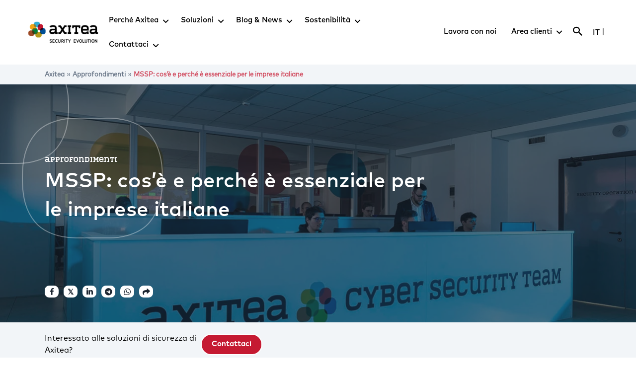

--- FILE ---
content_type: text/html; charset=UTF-8
request_url: https://www.axitea.com/it/blog/mssp-cose-e-perche-e-essenziale-per-le-imprese-italiane/
body_size: 61540
content:
<!DOCTYPE html>
<html lang="it-IT">
<head>
<meta charset="UTF-8">
<meta name="viewport" content="width=device-width, initial-scale=1">
<link rel="profile" href="https://gmpg.org/xfn/11"> 
<meta name='robots' content='index, follow, max-image-preview:large, max-snippet:-1, max-video-preview:-1' />
<style>img:is([sizes="auto" i], [sizes^="auto," i]) { contain-intrinsic-size: 3000px 1500px }</style>
<link rel="alternate" hreflang="x-default" href="https://www.axitea.com/it/blog/mssp-cose-e-perche-e-essenziale-per-le-imprese-italiane/" />
<link rel="alternate" hreflang="it" href="https://www.axitea.com/it/blog/mssp-cose-e-perche-e-essenziale-per-le-imprese-italiane/" />
<link rel="alternate" hreflang="x-default" href="https://www.axitea.com/it/blog/mssp-cose-e-perche-e-essenziale-per-le-imprese-italiane/" />
<!-- Google Tag Manager for WordPress by gtm4wp.com -->
<script data-cfasync="false" data-pagespeed-no-defer>
var gtm4wp_datalayer_name = "dataLayer";
var dataLayer = dataLayer || [];
</script>
<!-- End Google Tag Manager for WordPress by gtm4wp.com -->
<!-- This site is optimized with the Yoast SEO plugin v26.4 - https://yoast.com/wordpress/plugins/seo/ -->
<title>MSSP: cos’è e perché è essenziale per le imprese italiane</title>
<meta name="description" content="MSSP: un Managed Security Service Partner è sempre più fondamentale per la sicurezza informatica delle imprese. Ecco perché. Scopri di più." />
<link rel="canonical" href="https://www.axitea.com/it/blog/mssp-cose-e-perche-e-essenziale-per-le-imprese-italiane/" />
<meta property="og:locale" content="it_IT" />
<meta property="og:type" content="article" />
<meta property="og:title" content="MSSP: cos’è e perché è essenziale per le imprese italiane" />
<meta property="og:description" content="MSSP: un Managed Security Service Partner è sempre più fondamentale per la sicurezza informatica delle imprese. Ecco perché. Scopri di più." />
<meta property="og:url" content="https://www.axitea.com/it/blog/mssp-cose-e-perche-e-essenziale-per-le-imprese-italiane/" />
<meta property="og:site_name" content="AXITEA" />
<meta property="article:modified_time" content="2023-06-21T07:18:06+00:00" />
<meta property="og:image" content="https://www.axitea.com/wp-content/uploads/2023/05/SOC_low.jpg" />
<meta property="og:image:width" content="1900" />
<meta property="og:image:height" content="1267" />
<meta property="og:image:type" content="image/jpeg" />
<meta name="twitter:card" content="summary_large_image" />
<meta name="twitter:label1" content="Tempo di lettura stimato" />
<meta name="twitter:data1" content="4 minuti" />
<script type="application/ld+json" class="yoast-schema-graph">{"@context":"https://schema.org","@graph":[{"@type":"WebPage","@id":"https://www.axitea.com/it/blog/mssp-cose-e-perche-e-essenziale-per-le-imprese-italiane/","url":"https://www.axitea.com/it/blog/mssp-cose-e-perche-e-essenziale-per-le-imprese-italiane/","name":"MSSP: cos’è e perché è essenziale per le imprese italiane","isPartOf":{"@id":"https://www.axitea.com/it/#website"},"primaryImageOfPage":{"@id":"https://www.axitea.com/it/blog/mssp-cose-e-perche-e-essenziale-per-le-imprese-italiane/#primaryimage"},"image":{"@id":"https://www.axitea.com/it/blog/mssp-cose-e-perche-e-essenziale-per-le-imprese-italiane/#primaryimage"},"thumbnailUrl":"https://www.axitea.com/wp-content/uploads/2023/05/mssp-managed-security-service-provider.webp","datePublished":"2023-05-29T13:10:30+00:00","dateModified":"2023-06-21T07:18:06+00:00","description":"MSSP: un Managed Security Service Partner è sempre più fondamentale per la sicurezza informatica delle imprese. Ecco perché. Scopri di più.","breadcrumb":{"@id":"https://www.axitea.com/it/blog/mssp-cose-e-perche-e-essenziale-per-le-imprese-italiane/#breadcrumb"},"inLanguage":"it-IT","potentialAction":[{"@type":"ReadAction","target":["https://www.axitea.com/it/blog/mssp-cose-e-perche-e-essenziale-per-le-imprese-italiane/"]}]},{"@type":"ImageObject","inLanguage":"it-IT","@id":"https://www.axitea.com/it/blog/mssp-cose-e-perche-e-essenziale-per-le-imprese-italiane/#primaryimage","url":"https://www.axitea.com/wp-content/uploads/2023/05/mssp-managed-security-service-provider.webp","contentUrl":"https://www.axitea.com/wp-content/uploads/2023/05/mssp-managed-security-service-provider.webp","width":1279,"height":660,"caption":"mssp-managed-security-service-provider"},{"@type":"BreadcrumbList","@id":"https://www.axitea.com/it/blog/mssp-cose-e-perche-e-essenziale-per-le-imprese-italiane/#breadcrumb","itemListElement":[{"@type":"ListItem","position":1,"name":"Axitea","item":"https://www.axitea.com/it/"},{"@type":"ListItem","position":2,"name":"Cyber Security","item":"https://www.axitea.com/it/blog/sicurezza-informatica/"},{"@type":"ListItem","position":3,"name":"MSSP: cos’è e perché è essenziale per le imprese italiane"}]},{"@type":"WebSite","@id":"https://www.axitea.com/it/#website","url":"https://www.axitea.com/it/","name":"AXITEA","description":"Security Evolution","publisher":{"@id":"https://www.axitea.com/it/#organization"},"potentialAction":[{"@type":"SearchAction","target":{"@type":"EntryPoint","urlTemplate":"https://www.axitea.com/it/?s={search_term_string}"},"query-input":{"@type":"PropertyValueSpecification","valueRequired":true,"valueName":"search_term_string"}}],"inLanguage":"it-IT"},{"@type":"Organization","@id":"https://www.axitea.com/it/#organization","name":"Axitea","url":"https://www.axitea.com/it/","logo":{"@type":"ImageObject","inLanguage":"it-IT","@id":"https://www.axitea.com/it/#/schema/logo/image/","url":"https://www.axitea.com/wp-content/uploads/2020/08/logo-axitea-colore.svg","contentUrl":"https://www.axitea.com/wp-content/uploads/2020/08/logo-axitea-colore.svg","width":515,"height":217,"caption":"Axitea"},"image":{"@id":"https://www.axitea.com/it/#/schema/logo/image/"}}]}</script>
<!-- / Yoast SEO plugin. -->
<link rel="alternate" type="application/rss+xml" title="AXITEA &raquo; Feed" href="https://www.axitea.com/it/feed/" />
<link rel="alternate" type="application/rss+xml" title="AXITEA &raquo; Feed dei commenti" href="https://www.axitea.com/it/comments/feed/" />
<link rel="preload" href="https://www.axitea.com/wp-content/plugins/bb-plugin/fonts/fontawesome/5.15.4/webfonts/fa-solid-900.woff2" as="font" type="font/woff2" crossorigin="anonymous">
<link rel="preload" href="https://www.axitea.com/wp-content/plugins/bb-plugin/fonts/fontawesome/5.15.4/webfonts/fa-regular-400.woff2" as="font" type="font/woff2" crossorigin="anonymous">
<link rel="preload" href="https://www.axitea.com/wp-content/plugins/bb-plugin/fonts/fontawesome/5.15.4/webfonts/fa-brands-400.woff2" as="font" type="font/woff2" crossorigin="anonymous">
<style type='text/css' id='kt_global_css_variables'>
:root {
--Nero: #000000;
--Bianco: #FFFFFF;
--Rosso: #C51A32;
--Arancio: #F6A600;
--Azzurro: #34AED5;
--Ocra: #B69B1B;
--Blu: #004F95;
--Verdone: #00803B;
--Marrone: #9D4A26;
--Dark-silver: #1C2530;
--Medium-silver: #6A7788;
--Light-silver: #C5CFDC;
--Ultralight-silver: #F2F5F8;
--btnhover: #D0475B;
--btnpressed: #9D1428;
--divider: #637080;
}
</style>
<style id='cf-frontend-style-inline-css'>
@font-face {
font-family: 'Mark Pro medium italic';
font-weight: 400;
font-display: swap;
font-fallback: Arial, Serif;
src: url('https://www.axitea.com/wp-content/uploads/2020/08/FontFont_FF.Mark_.Pro_.Medium.Italic.otf') format('OpenType');
}
@font-face {
font-family: 'Mark Pro medium';
font-weight: 400;
font-display: swap;
font-fallback: Arial, Serif;
src: url('https://www.axitea.com/wp-content/uploads/2020/11/MARKPROMEDIUM.woff') format('woff'),
url('https://www.axitea.com/wp-content/uploads/2020/08/FontFont_FF.Mark_.Pro_.Medium.otf') format('OpenType');
}
@font-face {
font-family: 'Mark Pro italic';
font-weight: 400;
font-display: swap;
font-fallback: Arial, Serif;
src: url('https://www.axitea.com/wp-content/uploads/2020/08/FontFont_FF.Mark_.Pro_.Italic.otf') format('OpenType');
}
@font-face {
font-family: 'Mark Pro bold italic';
font-weight: 400;
font-display: swap;
font-fallback: Arial, Serif;
src: url('https://www.axitea.com/wp-content/uploads/2020/08/FontFont_FF.Mark_.Pro_.Bold_.Italic.otf') format('OpenType');
}
@font-face {
font-family: 'Mark Pro bold';
font-weight: 400;
font-display: swap;
font-fallback: Arial, Serif;
src: url('https://www.axitea.com/wp-content/uploads/2020/11/MARKPROBOLD.woff') format('woff'),
url('https://www.axitea.com/wp-content/uploads/2020/08/FontFont_FF.Mark_.Pro_.Bold_.otf') format('OpenType');
}
@font-face {
font-family: 'Mark Pro';
font-weight: 400;
font-display: swap;
font-fallback: Arial, Serif;
src: url('https://www.axitea.com/wp-content/uploads/2020/11/MARKPRO.woff') format('woff'),
url('https://www.axitea.com/wp-content/uploads/2020/08/FontFont_FF.Mark_.Pro_.otf') format('OpenType');
}
@font-face {
font-family: 'Axitype';
font-weight: 400;
font-display: swap;
font-fallback: Arial, Serif;
src: url('https://www.axitea.com/wp-content/uploads/2020/09/axitype.otf') format('OpenType');
}
</style>
<!-- <link rel='stylesheet' id='astra-bb-builder-css' href='https://www.axitea.com/wp-content/themes/astra/assets/css/minified/compatibility/page-builder/bb-plugin.min.css?ver=4.5.1' media='all' /> -->
<!-- <link rel='stylesheet' id='astra-theme-css-css' href='https://www.axitea.com/wp-content/themes/astra/assets/css/minified/style.min.css?ver=4.5.1' media='all' /> -->
<link rel="stylesheet" type="text/css" href="//www.axitea.com/wp-content/cache/wpfc-minified/5j1g5zv/g119v.css" media="all"/>
<style id='astra-theme-css-inline-css'>
.ast-no-sidebar .entry-content .alignfull {margin-left: calc( -50vw + 50%);margin-right: calc( -50vw + 50%);max-width: 100vw;width: 100vw;}.ast-no-sidebar .entry-content .alignwide {margin-left: calc(-41vw + 50%);margin-right: calc(-41vw + 50%);max-width: unset;width: unset;}.ast-no-sidebar .entry-content .alignfull .alignfull,.ast-no-sidebar .entry-content .alignfull .alignwide,.ast-no-sidebar .entry-content .alignwide .alignfull,.ast-no-sidebar .entry-content .alignwide .alignwide,.ast-no-sidebar .entry-content .wp-block-column .alignfull,.ast-no-sidebar .entry-content .wp-block-column .alignwide{width: 100%;margin-left: auto;margin-right: auto;}.wp-block-gallery,.blocks-gallery-grid {margin: 0;}.wp-block-separator {max-width: 100px;}.wp-block-separator.is-style-wide,.wp-block-separator.is-style-dots {max-width: none;}.entry-content .has-2-columns .wp-block-column:first-child {padding-right: 10px;}.entry-content .has-2-columns .wp-block-column:last-child {padding-left: 10px;}@media (max-width: 782px) {.entry-content .wp-block-columns .wp-block-column {flex-basis: 100%;}.entry-content .has-2-columns .wp-block-column:first-child {padding-right: 0;}.entry-content .has-2-columns .wp-block-column:last-child {padding-left: 0;}}body .entry-content .wp-block-latest-posts {margin-left: 0;}body .entry-content .wp-block-latest-posts li {list-style: none;}.ast-no-sidebar .ast-container .entry-content .wp-block-latest-posts {margin-left: 0;}.ast-header-break-point .entry-content .alignwide {margin-left: auto;margin-right: auto;}.entry-content .blocks-gallery-item img {margin-bottom: auto;}.wp-block-pullquote {border-top: 4px solid #555d66;border-bottom: 4px solid #555d66;color: #40464d;}:root{--ast-container-default-xlg-padding:6.67em;--ast-container-default-lg-padding:5.67em;--ast-container-default-slg-padding:4.34em;--ast-container-default-md-padding:3.34em;--ast-container-default-sm-padding:6.67em;--ast-container-default-xs-padding:2.4em;--ast-container-default-xxs-padding:1.4em;--ast-code-block-background:#EEEEEE;--ast-comment-inputs-background:#FAFAFA;}html{font-size:100%;}a,.page-title{color:#c51a32;}a:hover,a:focus{color:var(--ast-global-color-1);}body,button,input,select,textarea,.ast-button,.ast-custom-button{font-family:Mark Pro,Arial,Serif;font-weight:400;font-size:16px;font-size:1rem;line-height:1.5em;}blockquote{color:#000000;}p,.entry-content p{margin-bottom:1em;}h1,.entry-content h1,h2,.entry-content h2,h3,.entry-content h3,h4,.entry-content h4,h5,.entry-content h5,h6,.entry-content h6,.site-title,.site-title a{font-family:Mark Pro medium,Arial,Serif;font-weight:400;}.site-title{font-size:35px;font-size:2.1875rem;display:none;}header .custom-logo-link img{max-width:155px;}.astra-logo-svg{width:155px;}.site-header .site-description{font-size:15px;font-size:0.9375rem;display:none;}.entry-title{font-size:30px;font-size:1.875rem;}h1,.entry-content h1{font-size:42px;font-size:2.625rem;font-family:Mark Pro medium,Arial,Serif;line-height:1.4em;}h2,.entry-content h2{font-size:32px;font-size:2rem;font-weight:400;font-family:Mark Pro medium,Arial,Serif;line-height:1.25em;}h3,.entry-content h3{font-size:28px;font-size:1.75rem;font-family:Mark Pro medium,Arial,Serif;line-height:1.2em;}h4,.entry-content h4{font-size:24px;font-size:1.5rem;line-height:1.2em;font-family:Mark Pro medium,Arial,Serif;}h5,.entry-content h5{font-size:20px;font-size:1.25rem;line-height:1.2em;font-family:Mark Pro medium,Arial,Serif;}h6,.entry-content h6{font-size:15px;font-size:0.9375rem;line-height:1.25em;font-family:Mark Pro medium,Arial,Serif;}::selection{background-color:#c51a32;color:#ffffff;}body,h1,.entry-title a,.entry-content h1,h2,.entry-content h2,h3,.entry-content h3,h4,.entry-content h4,h5,.entry-content h5,h6,.entry-content h6{color:#000000;}.tagcloud a:hover,.tagcloud a:focus,.tagcloud a.current-item{color:#ffffff;border-color:#c51a32;background-color:#c51a32;}input:focus,input[type="text"]:focus,input[type="email"]:focus,input[type="url"]:focus,input[type="password"]:focus,input[type="reset"]:focus,input[type="search"]:focus,textarea:focus{border-color:#c51a32;}input[type="radio"]:checked,input[type=reset],input[type="checkbox"]:checked,input[type="checkbox"]:hover:checked,input[type="checkbox"]:focus:checked,input[type=range]::-webkit-slider-thumb{border-color:#c51a32;background-color:#c51a32;box-shadow:none;}.site-footer a:hover + .post-count,.site-footer a:focus + .post-count{background:#c51a32;border-color:#c51a32;}.single .nav-links .nav-previous,.single .nav-links .nav-next{color:#c51a32;}.entry-meta,.entry-meta *{line-height:1.45;color:#c51a32;}.entry-meta a:hover,.entry-meta a:hover *,.entry-meta a:focus,.entry-meta a:focus *,.page-links > .page-link,.page-links .page-link:hover,.post-navigation a:hover{color:var(--ast-global-color-1);}#cat option,.secondary .calendar_wrap thead a,.secondary .calendar_wrap thead a:visited{color:#c51a32;}.secondary .calendar_wrap #today,.ast-progress-val span{background:#c51a32;}.secondary a:hover + .post-count,.secondary a:focus + .post-count{background:#c51a32;border-color:#c51a32;}.calendar_wrap #today > a{color:#ffffff;}.page-links .page-link,.single .post-navigation a{color:#c51a32;}.ast-search-menu-icon .search-form button.search-submit{padding:0 4px;}.ast-search-menu-icon form.search-form{padding-right:0;}.ast-search-menu-icon.slide-search input.search-field{width:0;}.ast-header-search .ast-search-menu-icon.ast-dropdown-active .search-form,.ast-header-search .ast-search-menu-icon.ast-dropdown-active .search-field:focus{border-color:var(--ast-global-color-0);transition:all 0.2s;}.search-form input.search-field:focus{outline:none;}.widget-title,.widget .wp-block-heading{font-size:22px;font-size:1.375rem;color:#000000;}.single .ast-author-details .author-title{color:var(--ast-global-color-1);}a:focus-visible,.ast-menu-toggle:focus-visible,.site .skip-link:focus-visible,.wp-block-loginout input:focus-visible,.wp-block-search.wp-block-search__button-inside .wp-block-search__inside-wrapper,.ast-header-navigation-arrow:focus-visible,.woocommerce .wc-proceed-to-checkout > .checkout-button:focus-visible,.woocommerce .woocommerce-MyAccount-navigation ul li a:focus-visible,.ast-orders-table__row .ast-orders-table__cell:focus-visible,.woocommerce .woocommerce-order-details .order-again > .button:focus-visible,.woocommerce .woocommerce-message a.button.wc-forward:focus-visible,.woocommerce #minus_qty:focus-visible,.woocommerce #plus_qty:focus-visible,a#ast-apply-coupon:focus-visible,.woocommerce .woocommerce-info a:focus-visible,.woocommerce .astra-shop-summary-wrap a:focus-visible,.woocommerce a.wc-forward:focus-visible,#ast-apply-coupon:focus-visible,.woocommerce-js .woocommerce-mini-cart-item a.remove:focus-visible{outline-style:dotted;outline-color:inherit;outline-width:thin;border-color:transparent;}input:focus,input[type="text"]:focus,input[type="email"]:focus,input[type="url"]:focus,input[type="password"]:focus,input[type="reset"]:focus,input[type="number"]:focus,textarea:focus,.wp-block-search__input:focus,[data-section="section-header-mobile-trigger"] .ast-button-wrap .ast-mobile-menu-trigger-minimal:focus,.ast-mobile-popup-drawer.active .menu-toggle-close:focus,.woocommerce-ordering select.orderby:focus,#ast-scroll-top:focus,#coupon_code:focus,.woocommerce-page #comment:focus,.woocommerce #reviews #respond input#submit:focus,.woocommerce a.add_to_cart_button:focus,.woocommerce .button.single_add_to_cart_button:focus,.woocommerce .woocommerce-cart-form button:focus,.woocommerce .woocommerce-cart-form__cart-item .quantity .qty:focus,.woocommerce .woocommerce-billing-fields .woocommerce-billing-fields__field-wrapper .woocommerce-input-wrapper > .input-text:focus,.woocommerce #order_comments:focus,.woocommerce #place_order:focus,.woocommerce .woocommerce-address-fields .woocommerce-address-fields__field-wrapper .woocommerce-input-wrapper > .input-text:focus,.woocommerce .woocommerce-MyAccount-content form button:focus,.woocommerce .woocommerce-MyAccount-content .woocommerce-EditAccountForm .woocommerce-form-row .woocommerce-Input.input-text:focus,.woocommerce .ast-woocommerce-container .woocommerce-pagination ul.page-numbers li a:focus,body #content .woocommerce form .form-row .select2-container--default .select2-selection--single:focus,#ast-coupon-code:focus,.woocommerce.woocommerce-js .quantity input[type=number]:focus,.woocommerce-js .woocommerce-mini-cart-item .quantity input[type=number]:focus,.woocommerce p#ast-coupon-trigger:focus{border-style:dotted;border-color:inherit;border-width:thin;outline-color:transparent;}.main-header-menu .menu-link,.ast-header-custom-item a{color:#000000;}.main-header-menu .menu-item:hover > .menu-link,.main-header-menu .menu-item:hover > .ast-menu-toggle,.main-header-menu .ast-masthead-custom-menu-items a:hover,.main-header-menu .menu-item.focus > .menu-link,.main-header-menu .menu-item.focus > .ast-menu-toggle,.main-header-menu .current-menu-item > .menu-link,.main-header-menu .current-menu-ancestor > .menu-link,.main-header-menu .current-menu-item > .ast-menu-toggle,.main-header-menu .current-menu-ancestor > .ast-menu-toggle{color:#c51a32;}.header-main-layout-3 .ast-main-header-bar-alignment{margin-right:auto;}.header-main-layout-2 .site-header-section-left .ast-site-identity{text-align:left;}.ast-logo-title-inline .site-logo-img{padding-right:1em;}.ast-header-break-point .ast-mobile-menu-buttons-minimal.menu-toggle{background:transparent;color:#c51a32;}.ast-header-break-point .ast-mobile-menu-buttons-outline.menu-toggle{background:transparent;border:1px solid #c51a32;color:#c51a32;}.ast-header-break-point .ast-mobile-menu-buttons-fill.menu-toggle{background:#c51a32;color:#ffffff;}.ast-page-builder-template .hentry {margin: 0;}.ast-page-builder-template .site-content > .ast-container {max-width: 100%;padding: 0;}.ast-page-builder-template .site-content #primary {padding: 0;margin: 0;}.ast-page-builder-template .no-results {text-align: center;margin: 4em auto;}.ast-page-builder-template .ast-pagination {padding: 2em;}.ast-page-builder-template .entry-header.ast-no-title.ast-no-thumbnail {margin-top: 0;}.ast-page-builder-template .entry-header.ast-header-without-markup {margin-top: 0;margin-bottom: 0;}.ast-page-builder-template .entry-header.ast-no-title.ast-no-meta {margin-bottom: 0;}.ast-page-builder-template.single .post-navigation {padding-bottom: 2em;}.ast-page-builder-template.single-post .site-content > .ast-container {max-width: 100%;}.ast-page-builder-template .entry-header {margin-top: 4em;margin-left: auto;margin-right: auto;padding-left: 20px;padding-right: 20px;}.single.ast-page-builder-template .entry-header {padding-left: 20px;padding-right: 20px;}.ast-page-builder-template .ast-archive-description {margin: 4em auto 0;padding-left: 20px;padding-right: 20px;}.ast-page-builder-template.ast-no-sidebar .entry-content .alignwide {margin-left: 0;margin-right: 0;}.ast-small-footer{color:rgba(255,255,255,0.7);}.ast-small-footer > .ast-footer-overlay{background-color:#1c2530;;}.footer-adv .footer-adv-overlay{border-top-style:solid;border-top-color:#7a7a7a;}.footer-adv-overlay{background-color:#1c2530;;}.wp-block-buttons.aligncenter{justify-content:center;}@media (min-width:1200px){.wp-block-group .has-background{padding:20px;}}@media (min-width:1200px){.ast-plain-container.ast-no-sidebar .entry-content .alignwide .wp-block-cover__inner-container,.ast-plain-container.ast-no-sidebar .entry-content .alignfull .wp-block-cover__inner-container{width:1420px;}}@media (min-width:1200px){.wp-block-cover-image.alignwide .wp-block-cover__inner-container,.wp-block-cover.alignwide .wp-block-cover__inner-container,.wp-block-cover-image.alignfull .wp-block-cover__inner-container,.wp-block-cover.alignfull .wp-block-cover__inner-container{width:100%;}}.wp-block-image.aligncenter{margin-left:auto;margin-right:auto;}.wp-block-table.aligncenter{margin-left:auto;margin-right:auto;}.wp-block-buttons .wp-block-button.is-style-outline .wp-block-button__link,.ast-outline-button{border-color:#c51a32;border-top-width:2px;border-right-width:2px;border-bottom-width:2px;border-left-width:2px;font-family:Mark Pro bold,Arial,Serif;font-weight:inherit;font-size:16px;font-size:1rem;line-height:1em;background-color:transparent;}.entry-content[ast-blocks-layout] > figure{margin-bottom:1em;}@media (max-width:921px){.ast-separate-container #primary,.ast-separate-container #secondary{padding:1.5em 0;}#primary,#secondary{padding:1.5em 0;margin:0;}.ast-left-sidebar #content > .ast-container{display:flex;flex-direction:column-reverse;width:100%;}.ast-separate-container .ast-article-post,.ast-separate-container .ast-article-single{padding:1.5em 2.14em;}.ast-author-box img.avatar{margin:20px 0 0 0;}}@media (min-width:922px){.ast-separate-container.ast-right-sidebar #primary,.ast-separate-container.ast-left-sidebar #primary{border:0;}.search-no-results.ast-separate-container #primary{margin-bottom:4em;}}.wp-block-button .wp-block-button__link{color:#ffffff;}.wp-block-button .wp-block-button__link:hover,.wp-block-button .wp-block-button__link:focus{color:#ffffff;background-color:var(--ast-global-color-1);border-color:var(--ast-global-color-1);}.elementor-widget-heading h1.elementor-heading-title{line-height:1.4em;}.elementor-widget-heading h2.elementor-heading-title{line-height:1.25em;}.elementor-widget-heading h3.elementor-heading-title{line-height:1.2em;}.elementor-widget-heading h4.elementor-heading-title{line-height:1.2em;}.elementor-widget-heading h5.elementor-heading-title{line-height:1.2em;}.elementor-widget-heading h6.elementor-heading-title{line-height:1.25em;}.wp-block-button .wp-block-button__link{border-top-width:0;border-right-width:0;border-left-width:0;border-bottom-width:0;border-color:#c51a32;background-color:#c51a32;color:#ffffff;font-family:Mark Pro bold,Arial,Serif;font-weight:inherit;line-height:1em;font-size:16px;font-size:1rem;padding-top:10px;padding-right:40px;padding-bottom:10px;padding-left:40px;}.menu-toggle,button,.ast-button,.ast-custom-button,.button,input#submit,input[type="button"],input[type="submit"],input[type="reset"]{border-style:solid;border-top-width:0;border-right-width:0;border-left-width:0;border-bottom-width:0;color:#ffffff;border-color:#c51a32;background-color:#c51a32;padding-top:10px;padding-right:40px;padding-bottom:10px;padding-left:40px;font-family:Mark Pro bold,Arial,Serif;font-weight:inherit;font-size:16px;font-size:1rem;line-height:1em;}button:focus,.menu-toggle:hover,button:hover,.ast-button:hover,.ast-custom-button:hover .button:hover,.ast-custom-button:hover ,input[type=reset]:hover,input[type=reset]:focus,input#submit:hover,input#submit:focus,input[type="button"]:hover,input[type="button"]:focus,input[type="submit"]:hover,input[type="submit"]:focus{color:#ffffff;background-color:var(--ast-global-color-1);border-color:var(--ast-global-color-1);}@media (max-width:921px){.ast-mobile-header-stack .main-header-bar .ast-search-menu-icon{display:inline-block;}.ast-header-break-point.ast-header-custom-item-outside .ast-mobile-header-stack .main-header-bar .ast-search-icon{margin:0;}.ast-comment-avatar-wrap img{max-width:2.5em;}.ast-separate-container .ast-comment-list li.depth-1{padding:1.5em 2.14em;}.ast-separate-container .comment-respond{padding:2em 2.14em;}.ast-comment-meta{padding:0 1.8888em 1.3333em;}}@media (min-width:544px){.ast-container{max-width:100%;}}@media (max-width:544px){.ast-separate-container .ast-article-post,.ast-separate-container .ast-article-single,.ast-separate-container .comments-title,.ast-separate-container .ast-archive-description{padding:1.5em 1em;}.ast-separate-container #content .ast-container{padding-left:0.54em;padding-right:0.54em;}.ast-separate-container .ast-comment-list li.depth-1{padding:1.5em 1em;margin-bottom:1.5em;}.ast-separate-container .ast-comment-list .bypostauthor{padding:.5em;}.ast-search-menu-icon.ast-dropdown-active .search-field{width:170px;}.site-branding img,.site-header .site-logo-img .custom-logo-link img{max-width:100%;}}.ast-no-sidebar.ast-separate-container .entry-content .alignfull {margin-left: -6.67em;margin-right: -6.67em;width: auto;}@media (max-width: 1200px) {.ast-no-sidebar.ast-separate-container .entry-content .alignfull {margin-left: -2.4em;margin-right: -2.4em;}}@media (max-width: 768px) {.ast-no-sidebar.ast-separate-container .entry-content .alignfull {margin-left: -2.14em;margin-right: -2.14em;}}@media (max-width: 544px) {.ast-no-sidebar.ast-separate-container .entry-content .alignfull {margin-left: -1em;margin-right: -1em;}}.ast-no-sidebar.ast-separate-container .entry-content .alignwide {margin-left: -20px;margin-right: -20px;}.ast-no-sidebar.ast-separate-container .entry-content .wp-block-column .alignfull,.ast-no-sidebar.ast-separate-container .entry-content .wp-block-column .alignwide {margin-left: auto;margin-right: auto;width: 100%;}@media (max-width:921px){.site-title{display:none;}.site-header .site-description{display:none;}.entry-title{font-size:30px;}h1,.entry-content h1{font-size:30px;}h2,.entry-content h2{font-size:25px;}h3,.entry-content h3{font-size:20px;}}@media (max-width:544px){.site-title{display:none;}.site-header .site-description{display:none;}.entry-title{font-size:30px;}h1,.entry-content h1{font-size:34px;}h2,.entry-content h2{font-size:28px;}h3,.entry-content h3{font-size:26px;}h4,.entry-content h4{font-size:22px;font-size:1.375rem;}h5,.entry-content h5{font-size:18px;font-size:1.125rem;}}@media (max-width:921px){html{font-size:91.2%;}}@media (max-width:544px){html{font-size:91.2%;}}@media (min-width:922px){.ast-container{max-width:1420px;}}@font-face {font-family: "Astra";src: url(https://www.axitea.com/wp-content/themes/astra/assets/fonts/astra.woff) format("woff"),url(https://www.axitea.com/wp-content/themes/astra/assets/fonts/astra.ttf) format("truetype"),url(https://www.axitea.com/wp-content/themes/astra/assets/fonts/astra.svg#astra) format("svg");font-weight: normal;font-style: normal;font-display: fallback;}@media (max-width:921px) {.main-header-bar .main-header-bar-navigation{display:none;}}.ast-desktop .main-header-menu.submenu-with-border .sub-menu,.ast-desktop .main-header-menu.submenu-with-border .astra-full-megamenu-wrapper{border-color:#c51a32;}.ast-desktop .main-header-menu.submenu-with-border .sub-menu{border-top-width:2px;border-style:solid;}.ast-desktop .main-header-menu.submenu-with-border .sub-menu .sub-menu{top:-2px;}.ast-desktop .main-header-menu.submenu-with-border .sub-menu .menu-link,.ast-desktop .main-header-menu.submenu-with-border .children .menu-link{border-bottom-width:0px;border-style:solid;border-color:#eaeaea;}@media (min-width:922px){.main-header-menu .sub-menu .menu-item.ast-left-align-sub-menu:hover > .sub-menu,.main-header-menu .sub-menu .menu-item.ast-left-align-sub-menu.focus > .sub-menu{margin-left:-0px;}}.ast-header-widget-area {line-height: 1.65;}.ast-header-widget-area .widget-title,.ast-header-widget-area .no-widget-text {margin-bottom: 0;}.ast-header-widget-area .widget {margin: .5em;display: inline-block;vertical-align: middle;}.ast-header-widget-area .widget p {margin-bottom: 0;}.ast-header-widget-area .widget ul {position: static;border: 0;width: auto;}.ast-header-widget-area .widget ul a {border: 0;}.ast-header-widget-area .widget.widget_search .search-field,.ast-header-widget-area .widget.widget_search .search-field:focus {padding: 10px 45px 10px 15px;}.ast-header-widget-area .widget:last-child {margin-bottom: 0.5em;margin-right: 0;}.submenu-with-border .ast-header-widget-area .widget ul {position: static;border: 0;width: auto;}.submenu-with-border .ast-header-widget-area .widget ul a {border: 0;}.ast-header-break-point .ast-header-widget-area .widget {margin: .5em 0;display: block;}.ast-header-break-point.ast-header-custom-item-inside .main-header-bar .main-header-bar-navigation .ast-search-icon {display: none;}.ast-header-break-point.ast-header-custom-item-inside .main-header-bar .ast-search-menu-icon .search-form {padding: 0;display: block;overflow: hidden;}.ast-header-break-point .ast-header-custom-item .widget:last-child {margin-bottom: 1em;}.ast-header-custom-item .widget {margin: 0.5em;display: inline-block;vertical-align: middle;}.ast-header-custom-item .widget p {margin-bottom: 0;}.ast-header-custom-item .widget li {width: auto;}.ast-header-custom-item-inside .button-custom-menu-item .menu-link {display: none;}.ast-header-custom-item-inside.ast-header-break-point .button-custom-menu-item .ast-custom-button-link {display: none;}.ast-header-custom-item-inside.ast-header-break-point .button-custom-menu-item .menu-link {display: block;}.ast-header-break-point.ast-header-custom-item-outside .main-header-bar .ast-search-icon {margin-right: 1em;}.ast-header-break-point.ast-header-custom-item-inside .main-header-bar .ast-search-menu-icon .search-field,.ast-header-break-point.ast-header-custom-item-inside .main-header-bar .ast-search-menu-icon.ast-inline-search .search-field {width: 100%;padding-right: 5.5em;}.ast-header-break-point.ast-header-custom-item-inside .main-header-bar .ast-search-menu-icon .search-submit {display: block;position: absolute;height: 100%;top: 0;right: 0;padding: 0 1em;border-radius: 0;}.ast-header-break-point .ast-header-custom-item .ast-masthead-custom-menu-items {padding-left: 20px;padding-right: 20px;margin-bottom: 1em;margin-top: 1em;}.ast-header-custom-item-inside.ast-header-break-point .button-custom-menu-item {padding-left: 0;padding-right: 0;margin-top: 0;margin-bottom: 0;}.astra-icon-down_arrow::after {content: "\e900";font-family: Astra;}.astra-icon-close::after {content: "\e5cd";font-family: Astra;}.astra-icon-drag_handle::after {content: "\e25d";font-family: Astra;}.astra-icon-format_align_justify::after {content: "\e235";font-family: Astra;}.astra-icon-menu::after {content: "\e5d2";font-family: Astra;}.astra-icon-reorder::after {content: "\e8fe";font-family: Astra;}.astra-icon-search::after {content: "\e8b6";font-family: Astra;}.astra-icon-zoom_in::after {content: "\e56b";font-family: Astra;}.astra-icon-check-circle::after {content: "\e901";font-family: Astra;}.astra-icon-shopping-cart::after {content: "\f07a";font-family: Astra;}.astra-icon-shopping-bag::after {content: "\f290";font-family: Astra;}.astra-icon-shopping-basket::after {content: "\f291";font-family: Astra;}.astra-icon-circle-o::after {content: "\e903";font-family: Astra;}.astra-icon-certificate::after {content: "\e902";font-family: Astra;}blockquote {padding: 1.2em;}:root .has-ast-global-color-0-color{color:var(--ast-global-color-0);}:root .has-ast-global-color-0-background-color{background-color:var(--ast-global-color-0);}:root .wp-block-button .has-ast-global-color-0-color{color:var(--ast-global-color-0);}:root .wp-block-button .has-ast-global-color-0-background-color{background-color:var(--ast-global-color-0);}:root .has-ast-global-color-1-color{color:var(--ast-global-color-1);}:root .has-ast-global-color-1-background-color{background-color:var(--ast-global-color-1);}:root .wp-block-button .has-ast-global-color-1-color{color:var(--ast-global-color-1);}:root .wp-block-button .has-ast-global-color-1-background-color{background-color:var(--ast-global-color-1);}:root .has-ast-global-color-2-color{color:var(--ast-global-color-2);}:root .has-ast-global-color-2-background-color{background-color:var(--ast-global-color-2);}:root .wp-block-button .has-ast-global-color-2-color{color:var(--ast-global-color-2);}:root .wp-block-button .has-ast-global-color-2-background-color{background-color:var(--ast-global-color-2);}:root .has-ast-global-color-3-color{color:var(--ast-global-color-3);}:root .has-ast-global-color-3-background-color{background-color:var(--ast-global-color-3);}:root .wp-block-button .has-ast-global-color-3-color{color:var(--ast-global-color-3);}:root .wp-block-button .has-ast-global-color-3-background-color{background-color:var(--ast-global-color-3);}:root .has-ast-global-color-4-color{color:var(--ast-global-color-4);}:root .has-ast-global-color-4-background-color{background-color:var(--ast-global-color-4);}:root .wp-block-button .has-ast-global-color-4-color{color:var(--ast-global-color-4);}:root .wp-block-button .has-ast-global-color-4-background-color{background-color:var(--ast-global-color-4);}:root .has-ast-global-color-5-color{color:var(--ast-global-color-5);}:root .has-ast-global-color-5-background-color{background-color:var(--ast-global-color-5);}:root .wp-block-button .has-ast-global-color-5-color{color:var(--ast-global-color-5);}:root .wp-block-button .has-ast-global-color-5-background-color{background-color:var(--ast-global-color-5);}:root .has-ast-global-color-6-color{color:var(--ast-global-color-6);}:root .has-ast-global-color-6-background-color{background-color:var(--ast-global-color-6);}:root .wp-block-button .has-ast-global-color-6-color{color:var(--ast-global-color-6);}:root .wp-block-button .has-ast-global-color-6-background-color{background-color:var(--ast-global-color-6);}:root .has-ast-global-color-7-color{color:var(--ast-global-color-7);}:root .has-ast-global-color-7-background-color{background-color:var(--ast-global-color-7);}:root .wp-block-button .has-ast-global-color-7-color{color:var(--ast-global-color-7);}:root .wp-block-button .has-ast-global-color-7-background-color{background-color:var(--ast-global-color-7);}:root .has-ast-global-color-8-color{color:var(--ast-global-color-8);}:root .has-ast-global-color-8-background-color{background-color:var(--ast-global-color-8);}:root .wp-block-button .has-ast-global-color-8-color{color:var(--ast-global-color-8);}:root .wp-block-button .has-ast-global-color-8-background-color{background-color:var(--ast-global-color-8);}:root{--ast-global-color-0:#0170B9;--ast-global-color-1:#3a3a3a;--ast-global-color-2:#3a3a3a;--ast-global-color-3:#4B4F58;--ast-global-color-4:#F5F5F5;--ast-global-color-5:#FFFFFF;--ast-global-color-6:#E5E5E5;--ast-global-color-7:#424242;--ast-global-color-8:#000000;}:root {--ast-border-color : #dddddd;}.ast-single-entry-banner {-js-display: flex;display: flex;flex-direction: column;justify-content: center;text-align: center;position: relative;background: #eeeeee;}.ast-single-entry-banner[data-banner-layout="layout-1"] {max-width: 1380px;background: inherit;padding: 20px 0;}.ast-single-entry-banner[data-banner-width-type="custom"] {margin: 0 auto;width: 100%;}.ast-single-entry-banner + .site-content .entry-header {margin-bottom: 0;}header.entry-header > *:not(:last-child){margin-bottom:10px;}.ast-archive-entry-banner {-js-display: flex;display: flex;flex-direction: column;justify-content: center;text-align: center;position: relative;background: #eeeeee;}.ast-archive-entry-banner[data-banner-width-type="custom"] {margin: 0 auto;width: 100%;}.ast-archive-entry-banner[data-banner-layout="layout-1"] {background: inherit;padding: 20px 0;text-align: left;}body.archive .ast-archive-description{max-width:1380px;width:100%;text-align:left;padding-top:3em;padding-right:3em;padding-bottom:3em;padding-left:3em;}body.archive .ast-archive-description .ast-archive-title,body.archive .ast-archive-description .ast-archive-title *{font-size:40px;font-size:2.5rem;}body.archive .ast-archive-description > *:not(:last-child){margin-bottom:10px;}@media (max-width:921px){body.archive .ast-archive-description{text-align:left;}}@media (max-width:544px){body.archive .ast-archive-description{text-align:left;}}.ast-breadcrumbs .trail-browse,.ast-breadcrumbs .trail-items,.ast-breadcrumbs .trail-items li{display:inline-block;margin:0;padding:0;border:none;background:inherit;text-indent:0;text-decoration:none;}.ast-breadcrumbs .trail-browse{font-size:inherit;font-style:inherit;font-weight:inherit;color:inherit;}.ast-breadcrumbs .trail-items{list-style:none;}.trail-items li::after{padding:0 0.3em;content:"\00bb";}.trail-items li:last-of-type::after{display:none;}h1,.entry-content h1,h2,.entry-content h2,h3,.entry-content h3,h4,.entry-content h4,h5,.entry-content h5,h6,.entry-content h6{color:var(--ast-global-color-2);}.ast-header-break-point .main-header-bar{border-bottom-width:inherit;}@media (min-width:922px){.main-header-bar{border-bottom-width:inherit;}}.main-header-menu .menu-item,#astra-footer-menu .menu-item,.main-header-bar .ast-masthead-custom-menu-items{-js-display:flex;display:flex;-webkit-box-pack:center;-webkit-justify-content:center;-moz-box-pack:center;-ms-flex-pack:center;justify-content:center;-webkit-box-orient:vertical;-webkit-box-direction:normal;-webkit-flex-direction:column;-moz-box-orient:vertical;-moz-box-direction:normal;-ms-flex-direction:column;flex-direction:column;}.main-header-menu > .menu-item > .menu-link,#astra-footer-menu > .menu-item > .menu-link{height:100%;-webkit-box-align:center;-webkit-align-items:center;-moz-box-align:center;-ms-flex-align:center;align-items:center;-js-display:flex;display:flex;}.ast-primary-menu-disabled .main-header-bar .ast-masthead-custom-menu-items{flex:unset;}.main-header-menu .sub-menu .menu-item.menu-item-has-children > .menu-link:after{position:absolute;right:1em;top:50%;transform:translate(0,-50%) rotate(270deg);}.ast-header-break-point .main-header-bar .main-header-bar-navigation .page_item_has_children > .ast-menu-toggle::before,.ast-header-break-point .main-header-bar .main-header-bar-navigation .menu-item-has-children > .ast-menu-toggle::before,.ast-mobile-popup-drawer .main-header-bar-navigation .menu-item-has-children>.ast-menu-toggle::before,.ast-header-break-point .ast-mobile-header-wrap .main-header-bar-navigation .menu-item-has-children > .ast-menu-toggle::before{font-weight:bold;content:"\e900";font-family:Astra;text-decoration:inherit;display:inline-block;}.ast-header-break-point .main-navigation ul.sub-menu .menu-item .menu-link:before{content:"\e900";font-family:Astra;font-size:.65em;text-decoration:inherit;display:inline-block;transform:translate(0,-2px) rotateZ(270deg);margin-right:5px;}.widget_search .search-form:after{font-family:Astra;font-size:1.2em;font-weight:normal;content:"\e8b6";position:absolute;top:50%;right:15px;transform:translate(0,-50%);}.astra-search-icon::before{content:"\e8b6";font-family:Astra;font-style:normal;font-weight:normal;text-decoration:inherit;text-align:center;-webkit-font-smoothing:antialiased;-moz-osx-font-smoothing:grayscale;z-index:3;}.main-header-bar .main-header-bar-navigation .page_item_has_children > a:after,.main-header-bar .main-header-bar-navigation .menu-item-has-children > a:after,.menu-item-has-children .ast-header-navigation-arrow:after{content:"\e900";display:inline-block;font-family:Astra;font-size:.6rem;font-weight:bold;text-rendering:auto;-webkit-font-smoothing:antialiased;-moz-osx-font-smoothing:grayscale;margin-left:10px;line-height:normal;}.menu-item-has-children .sub-menu .ast-header-navigation-arrow:after{margin-left:0;}.ast-mobile-popup-drawer .main-header-bar-navigation .ast-submenu-expanded>.ast-menu-toggle::before{transform:rotateX(180deg);}.ast-header-break-point .main-header-bar-navigation .menu-item-has-children > .menu-link:after{display:none;}.ast-separate-container .blog-layout-1,.ast-separate-container .blog-layout-2,.ast-separate-container .blog-layout-3{background-color:transparent;background-image:none;}.ast-separate-container .ast-article-post{background-color:var(--ast-global-color-5);;}@media (max-width:921px){.ast-separate-container .ast-article-post{background-color:var(--ast-global-color-5);;}}@media (max-width:544px){.ast-separate-container .ast-article-post{background-color:var(--ast-global-color-5);;}}.ast-separate-container .ast-article-single:not(.ast-related-post),.ast-separate-container .comments-area .comment-respond,.ast-separate-container .comments-area .ast-comment-list li,.woocommerce.ast-separate-container .ast-woocommerce-container,.ast-separate-container .error-404,.ast-separate-container .no-results,.single.ast-separate-container.ast-author-meta,.ast-separate-container .related-posts-title-wrapper,.ast-separate-container .comments-count-wrapper,.ast-box-layout.ast-plain-container .site-content,.ast-padded-layout.ast-plain-container .site-content,.ast-separate-container .comments-area .comments-title,.ast-separate-container .ast-archive-description{background-color:var(--ast-global-color-5);;}@media (max-width:921px){.ast-separate-container .ast-article-single:not(.ast-related-post),.ast-separate-container .comments-area .comment-respond,.ast-separate-container .comments-area .ast-comment-list li,.woocommerce.ast-separate-container .ast-woocommerce-container,.ast-separate-container .error-404,.ast-separate-container .no-results,.single.ast-separate-container.ast-author-meta,.ast-separate-container .related-posts-title-wrapper,.ast-separate-container .comments-count-wrapper,.ast-box-layout.ast-plain-container .site-content,.ast-padded-layout.ast-plain-container .site-content,.ast-separate-container .comments-area .comments-title,.ast-separate-container .ast-archive-description{background-color:var(--ast-global-color-5);;}}@media (max-width:544px){.ast-separate-container .ast-article-single:not(.ast-related-post),.ast-separate-container .comments-area .comment-respond,.ast-separate-container .comments-area .ast-comment-list li,.woocommerce.ast-separate-container .ast-woocommerce-container,.ast-separate-container .error-404,.ast-separate-container .no-results,.single.ast-separate-container.ast-author-meta,.ast-separate-container .related-posts-title-wrapper,.ast-separate-container .comments-count-wrapper,.ast-box-layout.ast-plain-container .site-content,.ast-padded-layout.ast-plain-container .site-content,.ast-separate-container .comments-area .comments-title,.ast-separate-container .ast-archive-description{background-color:var(--ast-global-color-5);;}}.ast-separate-container.ast-two-container #secondary .widget{background-color:var(--ast-global-color-5);;}@media (max-width:921px){.ast-separate-container.ast-two-container #secondary .widget{background-color:var(--ast-global-color-5);;}}@media (max-width:544px){.ast-separate-container.ast-two-container #secondary .widget{background-color:var(--ast-global-color-5);;}}#ast-scroll-top {display: none;position: fixed;text-align: center;cursor: pointer;z-index: 99;width: 2.1em;height: 2.1em;line-height: 2.1;color: #ffffff;border-radius: 2px;content: "";outline: inherit;}@media (min-width: 769px) {#ast-scroll-top {content: "769";}}#ast-scroll-top .ast-icon.icon-arrow svg {margin-left: 0px;vertical-align: middle;transform: translate(0,-20%) rotate(180deg);width: 1.6em;}.ast-scroll-to-top-right {right: 30px;bottom: 30px;}.ast-scroll-to-top-left {left: 30px;bottom: 30px;}#ast-scroll-top{background-color:#c51a32;font-size:15px;font-size:0.9375rem;}.ast-scroll-top-icon::before{content:"\e900";font-family:Astra;text-decoration:inherit;}.ast-scroll-top-icon{transform:rotate(180deg);}@media (max-width:921px){#ast-scroll-top .ast-icon.icon-arrow svg{width:1em;}}
</style>
<!-- <link rel='stylesheet' id='wp-block-library-css' href='https://www.axitea.com/wp-includes/css/dist/block-library/style.min.css?ver=6.8.3' media='all' /> -->
<!-- <link rel='stylesheet' id='activecampaign-form-block-css' href='https://www.axitea.com/wp-content/plugins/activecampaign-subscription-forms/activecampaign-form-block/build/style-index.css?ver=1764588205' media='all' /> -->
<link rel="stylesheet" type="text/css" href="//www.axitea.com/wp-content/cache/wpfc-minified/qvkqxyxh/g119v.css" media="all"/>
<style id='global-styles-inline-css'>
:root{--wp--preset--aspect-ratio--square: 1;--wp--preset--aspect-ratio--4-3: 4/3;--wp--preset--aspect-ratio--3-4: 3/4;--wp--preset--aspect-ratio--3-2: 3/2;--wp--preset--aspect-ratio--2-3: 2/3;--wp--preset--aspect-ratio--16-9: 16/9;--wp--preset--aspect-ratio--9-16: 9/16;--wp--preset--color--black: #000000;--wp--preset--color--cyan-bluish-gray: #abb8c3;--wp--preset--color--white: #ffffff;--wp--preset--color--pale-pink: #f78da7;--wp--preset--color--vivid-red: #cf2e2e;--wp--preset--color--luminous-vivid-orange: #ff6900;--wp--preset--color--luminous-vivid-amber: #fcb900;--wp--preset--color--light-green-cyan: #7bdcb5;--wp--preset--color--vivid-green-cyan: #00d084;--wp--preset--color--pale-cyan-blue: #8ed1fc;--wp--preset--color--vivid-cyan-blue: #0693e3;--wp--preset--color--vivid-purple: #9b51e0;--wp--preset--color--ast-global-color-0: var(--ast-global-color-0);--wp--preset--color--ast-global-color-1: var(--ast-global-color-1);--wp--preset--color--ast-global-color-2: var(--ast-global-color-2);--wp--preset--color--ast-global-color-3: var(--ast-global-color-3);--wp--preset--color--ast-global-color-4: var(--ast-global-color-4);--wp--preset--color--ast-global-color-5: var(--ast-global-color-5);--wp--preset--color--ast-global-color-6: var(--ast-global-color-6);--wp--preset--color--ast-global-color-7: var(--ast-global-color-7);--wp--preset--color--ast-global-color-8: var(--ast-global-color-8);--wp--preset--gradient--vivid-cyan-blue-to-vivid-purple: linear-gradient(135deg,rgba(6,147,227,1) 0%,rgb(155,81,224) 100%);--wp--preset--gradient--light-green-cyan-to-vivid-green-cyan: linear-gradient(135deg,rgb(122,220,180) 0%,rgb(0,208,130) 100%);--wp--preset--gradient--luminous-vivid-amber-to-luminous-vivid-orange: linear-gradient(135deg,rgba(252,185,0,1) 0%,rgba(255,105,0,1) 100%);--wp--preset--gradient--luminous-vivid-orange-to-vivid-red: linear-gradient(135deg,rgba(255,105,0,1) 0%,rgb(207,46,46) 100%);--wp--preset--gradient--very-light-gray-to-cyan-bluish-gray: linear-gradient(135deg,rgb(238,238,238) 0%,rgb(169,184,195) 100%);--wp--preset--gradient--cool-to-warm-spectrum: linear-gradient(135deg,rgb(74,234,220) 0%,rgb(151,120,209) 20%,rgb(207,42,186) 40%,rgb(238,44,130) 60%,rgb(251,105,98) 80%,rgb(254,248,76) 100%);--wp--preset--gradient--blush-light-purple: linear-gradient(135deg,rgb(255,206,236) 0%,rgb(152,150,240) 100%);--wp--preset--gradient--blush-bordeaux: linear-gradient(135deg,rgb(254,205,165) 0%,rgb(254,45,45) 50%,rgb(107,0,62) 100%);--wp--preset--gradient--luminous-dusk: linear-gradient(135deg,rgb(255,203,112) 0%,rgb(199,81,192) 50%,rgb(65,88,208) 100%);--wp--preset--gradient--pale-ocean: linear-gradient(135deg,rgb(255,245,203) 0%,rgb(182,227,212) 50%,rgb(51,167,181) 100%);--wp--preset--gradient--electric-grass: linear-gradient(135deg,rgb(202,248,128) 0%,rgb(113,206,126) 100%);--wp--preset--gradient--midnight: linear-gradient(135deg,rgb(2,3,129) 0%,rgb(40,116,252) 100%);--wp--preset--font-size--small: 13px;--wp--preset--font-size--medium: 20px;--wp--preset--font-size--large: 36px;--wp--preset--font-size--x-large: 42px;--wp--preset--spacing--20: 0.44rem;--wp--preset--spacing--30: 0.67rem;--wp--preset--spacing--40: 1rem;--wp--preset--spacing--50: 1.5rem;--wp--preset--spacing--60: 2.25rem;--wp--preset--spacing--70: 3.38rem;--wp--preset--spacing--80: 5.06rem;--wp--preset--shadow--natural: 6px 6px 9px rgba(0, 0, 0, 0.2);--wp--preset--shadow--deep: 12px 12px 50px rgba(0, 0, 0, 0.4);--wp--preset--shadow--sharp: 6px 6px 0px rgba(0, 0, 0, 0.2);--wp--preset--shadow--outlined: 6px 6px 0px -3px rgba(255, 255, 255, 1), 6px 6px rgba(0, 0, 0, 1);--wp--preset--shadow--crisp: 6px 6px 0px rgba(0, 0, 0, 1);}:root { --wp--style--global--content-size: var(--wp--custom--ast-content-width-size);--wp--style--global--wide-size: var(--wp--custom--ast-wide-width-size); }:where(body) { margin: 0; }.wp-site-blocks > .alignleft { float: left; margin-right: 2em; }.wp-site-blocks > .alignright { float: right; margin-left: 2em; }.wp-site-blocks > .aligncenter { justify-content: center; margin-left: auto; margin-right: auto; }:where(.wp-site-blocks) > * { margin-block-start: 24px; margin-block-end: 0; }:where(.wp-site-blocks) > :first-child { margin-block-start: 0; }:where(.wp-site-blocks) > :last-child { margin-block-end: 0; }:root { --wp--style--block-gap: 24px; }:root :where(.is-layout-flow) > :first-child{margin-block-start: 0;}:root :where(.is-layout-flow) > :last-child{margin-block-end: 0;}:root :where(.is-layout-flow) > *{margin-block-start: 24px;margin-block-end: 0;}:root :where(.is-layout-constrained) > :first-child{margin-block-start: 0;}:root :where(.is-layout-constrained) > :last-child{margin-block-end: 0;}:root :where(.is-layout-constrained) > *{margin-block-start: 24px;margin-block-end: 0;}:root :where(.is-layout-flex){gap: 24px;}:root :where(.is-layout-grid){gap: 24px;}.is-layout-flow > .alignleft{float: left;margin-inline-start: 0;margin-inline-end: 2em;}.is-layout-flow > .alignright{float: right;margin-inline-start: 2em;margin-inline-end: 0;}.is-layout-flow > .aligncenter{margin-left: auto !important;margin-right: auto !important;}.is-layout-constrained > .alignleft{float: left;margin-inline-start: 0;margin-inline-end: 2em;}.is-layout-constrained > .alignright{float: right;margin-inline-start: 2em;margin-inline-end: 0;}.is-layout-constrained > .aligncenter{margin-left: auto !important;margin-right: auto !important;}.is-layout-constrained > :where(:not(.alignleft):not(.alignright):not(.alignfull)){max-width: var(--wp--style--global--content-size);margin-left: auto !important;margin-right: auto !important;}.is-layout-constrained > .alignwide{max-width: var(--wp--style--global--wide-size);}body .is-layout-flex{display: flex;}.is-layout-flex{flex-wrap: wrap;align-items: center;}.is-layout-flex > :is(*, div){margin: 0;}body .is-layout-grid{display: grid;}.is-layout-grid > :is(*, div){margin: 0;}body{padding-top: 0px;padding-right: 0px;padding-bottom: 0px;padding-left: 0px;}a:where(:not(.wp-element-button)){text-decoration: none;}:root :where(.wp-element-button, .wp-block-button__link){background-color: #32373c;border-width: 0;color: #fff;font-family: inherit;font-size: inherit;line-height: inherit;padding: calc(0.667em + 2px) calc(1.333em + 2px);text-decoration: none;}.has-black-color{color: var(--wp--preset--color--black) !important;}.has-cyan-bluish-gray-color{color: var(--wp--preset--color--cyan-bluish-gray) !important;}.has-white-color{color: var(--wp--preset--color--white) !important;}.has-pale-pink-color{color: var(--wp--preset--color--pale-pink) !important;}.has-vivid-red-color{color: var(--wp--preset--color--vivid-red) !important;}.has-luminous-vivid-orange-color{color: var(--wp--preset--color--luminous-vivid-orange) !important;}.has-luminous-vivid-amber-color{color: var(--wp--preset--color--luminous-vivid-amber) !important;}.has-light-green-cyan-color{color: var(--wp--preset--color--light-green-cyan) !important;}.has-vivid-green-cyan-color{color: var(--wp--preset--color--vivid-green-cyan) !important;}.has-pale-cyan-blue-color{color: var(--wp--preset--color--pale-cyan-blue) !important;}.has-vivid-cyan-blue-color{color: var(--wp--preset--color--vivid-cyan-blue) !important;}.has-vivid-purple-color{color: var(--wp--preset--color--vivid-purple) !important;}.has-ast-global-color-0-color{color: var(--wp--preset--color--ast-global-color-0) !important;}.has-ast-global-color-1-color{color: var(--wp--preset--color--ast-global-color-1) !important;}.has-ast-global-color-2-color{color: var(--wp--preset--color--ast-global-color-2) !important;}.has-ast-global-color-3-color{color: var(--wp--preset--color--ast-global-color-3) !important;}.has-ast-global-color-4-color{color: var(--wp--preset--color--ast-global-color-4) !important;}.has-ast-global-color-5-color{color: var(--wp--preset--color--ast-global-color-5) !important;}.has-ast-global-color-6-color{color: var(--wp--preset--color--ast-global-color-6) !important;}.has-ast-global-color-7-color{color: var(--wp--preset--color--ast-global-color-7) !important;}.has-ast-global-color-8-color{color: var(--wp--preset--color--ast-global-color-8) !important;}.has-black-background-color{background-color: var(--wp--preset--color--black) !important;}.has-cyan-bluish-gray-background-color{background-color: var(--wp--preset--color--cyan-bluish-gray) !important;}.has-white-background-color{background-color: var(--wp--preset--color--white) !important;}.has-pale-pink-background-color{background-color: var(--wp--preset--color--pale-pink) !important;}.has-vivid-red-background-color{background-color: var(--wp--preset--color--vivid-red) !important;}.has-luminous-vivid-orange-background-color{background-color: var(--wp--preset--color--luminous-vivid-orange) !important;}.has-luminous-vivid-amber-background-color{background-color: var(--wp--preset--color--luminous-vivid-amber) !important;}.has-light-green-cyan-background-color{background-color: var(--wp--preset--color--light-green-cyan) !important;}.has-vivid-green-cyan-background-color{background-color: var(--wp--preset--color--vivid-green-cyan) !important;}.has-pale-cyan-blue-background-color{background-color: var(--wp--preset--color--pale-cyan-blue) !important;}.has-vivid-cyan-blue-background-color{background-color: var(--wp--preset--color--vivid-cyan-blue) !important;}.has-vivid-purple-background-color{background-color: var(--wp--preset--color--vivid-purple) !important;}.has-ast-global-color-0-background-color{background-color: var(--wp--preset--color--ast-global-color-0) !important;}.has-ast-global-color-1-background-color{background-color: var(--wp--preset--color--ast-global-color-1) !important;}.has-ast-global-color-2-background-color{background-color: var(--wp--preset--color--ast-global-color-2) !important;}.has-ast-global-color-3-background-color{background-color: var(--wp--preset--color--ast-global-color-3) !important;}.has-ast-global-color-4-background-color{background-color: var(--wp--preset--color--ast-global-color-4) !important;}.has-ast-global-color-5-background-color{background-color: var(--wp--preset--color--ast-global-color-5) !important;}.has-ast-global-color-6-background-color{background-color: var(--wp--preset--color--ast-global-color-6) !important;}.has-ast-global-color-7-background-color{background-color: var(--wp--preset--color--ast-global-color-7) !important;}.has-ast-global-color-8-background-color{background-color: var(--wp--preset--color--ast-global-color-8) !important;}.has-black-border-color{border-color: var(--wp--preset--color--black) !important;}.has-cyan-bluish-gray-border-color{border-color: var(--wp--preset--color--cyan-bluish-gray) !important;}.has-white-border-color{border-color: var(--wp--preset--color--white) !important;}.has-pale-pink-border-color{border-color: var(--wp--preset--color--pale-pink) !important;}.has-vivid-red-border-color{border-color: var(--wp--preset--color--vivid-red) !important;}.has-luminous-vivid-orange-border-color{border-color: var(--wp--preset--color--luminous-vivid-orange) !important;}.has-luminous-vivid-amber-border-color{border-color: var(--wp--preset--color--luminous-vivid-amber) !important;}.has-light-green-cyan-border-color{border-color: var(--wp--preset--color--light-green-cyan) !important;}.has-vivid-green-cyan-border-color{border-color: var(--wp--preset--color--vivid-green-cyan) !important;}.has-pale-cyan-blue-border-color{border-color: var(--wp--preset--color--pale-cyan-blue) !important;}.has-vivid-cyan-blue-border-color{border-color: var(--wp--preset--color--vivid-cyan-blue) !important;}.has-vivid-purple-border-color{border-color: var(--wp--preset--color--vivid-purple) !important;}.has-ast-global-color-0-border-color{border-color: var(--wp--preset--color--ast-global-color-0) !important;}.has-ast-global-color-1-border-color{border-color: var(--wp--preset--color--ast-global-color-1) !important;}.has-ast-global-color-2-border-color{border-color: var(--wp--preset--color--ast-global-color-2) !important;}.has-ast-global-color-3-border-color{border-color: var(--wp--preset--color--ast-global-color-3) !important;}.has-ast-global-color-4-border-color{border-color: var(--wp--preset--color--ast-global-color-4) !important;}.has-ast-global-color-5-border-color{border-color: var(--wp--preset--color--ast-global-color-5) !important;}.has-ast-global-color-6-border-color{border-color: var(--wp--preset--color--ast-global-color-6) !important;}.has-ast-global-color-7-border-color{border-color: var(--wp--preset--color--ast-global-color-7) !important;}.has-ast-global-color-8-border-color{border-color: var(--wp--preset--color--ast-global-color-8) !important;}.has-vivid-cyan-blue-to-vivid-purple-gradient-background{background: var(--wp--preset--gradient--vivid-cyan-blue-to-vivid-purple) !important;}.has-light-green-cyan-to-vivid-green-cyan-gradient-background{background: var(--wp--preset--gradient--light-green-cyan-to-vivid-green-cyan) !important;}.has-luminous-vivid-amber-to-luminous-vivid-orange-gradient-background{background: var(--wp--preset--gradient--luminous-vivid-amber-to-luminous-vivid-orange) !important;}.has-luminous-vivid-orange-to-vivid-red-gradient-background{background: var(--wp--preset--gradient--luminous-vivid-orange-to-vivid-red) !important;}.has-very-light-gray-to-cyan-bluish-gray-gradient-background{background: var(--wp--preset--gradient--very-light-gray-to-cyan-bluish-gray) !important;}.has-cool-to-warm-spectrum-gradient-background{background: var(--wp--preset--gradient--cool-to-warm-spectrum) !important;}.has-blush-light-purple-gradient-background{background: var(--wp--preset--gradient--blush-light-purple) !important;}.has-blush-bordeaux-gradient-background{background: var(--wp--preset--gradient--blush-bordeaux) !important;}.has-luminous-dusk-gradient-background{background: var(--wp--preset--gradient--luminous-dusk) !important;}.has-pale-ocean-gradient-background{background: var(--wp--preset--gradient--pale-ocean) !important;}.has-electric-grass-gradient-background{background: var(--wp--preset--gradient--electric-grass) !important;}.has-midnight-gradient-background{background: var(--wp--preset--gradient--midnight) !important;}.has-small-font-size{font-size: var(--wp--preset--font-size--small) !important;}.has-medium-font-size{font-size: var(--wp--preset--font-size--medium) !important;}.has-large-font-size{font-size: var(--wp--preset--font-size--large) !important;}.has-x-large-font-size{font-size: var(--wp--preset--font-size--x-large) !important;}
:root :where(.wp-block-pullquote){font-size: 1.5em;line-height: 1.6;}
</style>
<!-- <link rel='stylesheet' id='contact-form-7-css' href='https://www.axitea.com/wp-content/plugins/contact-form-7/includes/css/styles.css?ver=6.1.4' media='all' /> -->
<!-- <link rel='stylesheet' id='astra-contact-form-7-css' href='https://www.axitea.com/wp-content/themes/astra/assets/css/minified/compatibility/contact-form-7-main.min.css?ver=4.5.1' media='all' /> -->
<!-- <link rel='stylesheet' id='wpcf7-redirect-script-frontend-css' href='https://www.axitea.com/wp-content/plugins/wpcf7-redirect/build/assets/frontend-script.css?ver=2c532d7e2be36f6af233' media='all' /> -->
<!-- <link rel='stylesheet' id='wpml-legacy-horizontal-list-0-css' href='https://www.axitea.com/wp-content/plugins/sitepress-multilingual-cms/templates/language-switchers/legacy-list-horizontal/style.min.css?ver=1' media='all' /> -->
<style>.wpcf7 .screen-reader-response{position:absolute;overflow:hidden;clip:rect(1px, 1px, 1px, 1px);clip-path:inset(50%);height:1px;width:1px;margin:-1px;padding:0;border:0;word-wrap:normal !important;}
.wpcf7 .hidden-fields-container{display:none;}
.wpcf7 form .wpcf7-response-output{margin:2em 0.5em 1em;padding:0.2em 1em;border:2px solid #00a0d2;}
.wpcf7 form.init .wpcf7-response-output, .wpcf7 form.resetting .wpcf7-response-output, .wpcf7 form.submitting .wpcf7-response-output{display:none;}
.wpcf7 form.sent .wpcf7-response-output{border-color:#46b450;}
.wpcf7 form.failed .wpcf7-response-output, .wpcf7 form.aborted .wpcf7-response-output{border-color:#dc3232;}
.wpcf7 form.spam .wpcf7-response-output{border-color:#f56e28;}
.wpcf7 form.invalid .wpcf7-response-output, .wpcf7 form.unaccepted .wpcf7-response-output, .wpcf7 form.payment-required .wpcf7-response-output{border-color:#ffb900;}
.wpcf7-form-control-wrap{position:relative;}
.wpcf7-not-valid-tip{color:#dc3232;font-size:1em;font-weight:normal;display:block;}
.use-floating-validation-tip .wpcf7-not-valid-tip{position:relative;top:-2ex;left:1em;z-index:100;border:1px solid #dc3232;background:#fff;padding:.2em .8em;width:24em;}
.wpcf7-list-item{display:inline-block;margin:0 0 0 1em;}
.wpcf7-list-item-label::before, .wpcf7-list-item-label::after{content:" ";}
.wpcf7-spinner{visibility:hidden;display:inline-block;background-color:#23282d;opacity:0.75;width:24px;height:24px;border:none;border-radius:100%;padding:0;margin:0 24px;position:relative;}
form.submitting .wpcf7-spinner{visibility:visible;}
.wpcf7-spinner::before{content:'';position:absolute;background-color:#fbfbfc;top:4px;left:4px;width:6px;height:6px;border:none;border-radius:100%;transform-origin:8px 8px;animation-name:spin;animation-duration:1000ms;animation-timing-function:linear;animation-iteration-count:infinite;}
@media (prefers-reduced-motion: reduce) {
.wpcf7-spinner::before{animation-name:blink;animation-duration:2000ms;}
}
@keyframes spin {
from{transform:rotate(0deg);}
to{transform:rotate(360deg);}
}
@keyframes blink {
from{opacity:0;}
50%{opacity:1;}
to{opacity:0;}
}
.wpcf7 [inert]{opacity:0.5;}
.wpcf7 input[type="file"]{cursor:pointer;}
.wpcf7 input[type="file"]:disabled{cursor:default;}
.wpcf7 .wpcf7-submit:disabled{cursor:not-allowed;}
.wpcf7 input[type="url"],
.wpcf7 input[type="email"],
.wpcf7 input[type="tel"]{direction:ltr;}
.wpcf7-reflection > output{display:list-item;list-style:none;}
.wpcf7-reflection > output[hidden] {
display: none;
}.wpcf7 form{position:relative}.wpcf7 form>div,.wpcf7 form>p{margin-bottom:1.2em}.wpcf7 .wpcf7-form-control-wrap{width:100%;display:block}.wpcf7 input:not([type=submit]):focus,.wpcf7 select:focus,.wpcf7 textarea:focus{border-color:var(--ast-border-color);outline:0}.wpcf7 input:not([type=submit]),.wpcf7 select,.wpcf7 textarea{width:100%;padding:.75em}.wpcf7 input[type=file]{color:#666;height:auto;border-width:1px;border-style:solid;border-color:var(--ast-border-color);border-radius:2px;background:#fafafa;box-shadow:none;box-sizing:border-box;transition:all .2s linear}.wpcf7 input[type=checkbox],.wpcf7 input[type=radio]{display:inline-block;background:#e9eef2;color:#555;clear:none;cursor:pointer;line-height:0;height:1.2em;margin:-3px 4px 0 0;outline:0;padding:0;border-radius:.2em;text-align:center;vertical-align:middle;width:1.4em;min-width:1.4em;transition:all .2s linear}.popup-template .modal{opacity:0;transition:all .25s ease}.popup-template .modal.is-open{opacity:1;transition:all .25s ease}.wpml-ls-legacy-list-horizontal{border:1px solid transparent;padding:7px;clear:both}.wpml-ls-legacy-list-horizontal>ul{padding:0;margin:0 !important;list-style-type:none}.wpml-ls-legacy-list-horizontal .wpml-ls-item{padding:0;margin:0;list-style-type:none;display:inline-block}.wpml-ls-legacy-list-horizontal a{display:block;text-decoration:none;padding:5px 10px 6px;line-height:1}.wpml-ls-legacy-list-horizontal a span{vertical-align:middle}.wpml-ls-legacy-list-horizontal a span.wpml-ls-bracket{vertical-align:unset}.wpml-ls-legacy-list-horizontal .wpml-ls-flag{display:inline;vertical-align:middle}.wpml-ls-legacy-list-horizontal .wpml-ls-flag+span{margin-left:.4em}.rtl .wpml-ls-legacy-list-horizontal .wpml-ls-flag+span{margin-left:0;margin-right:.4em}.wpml-ls-legacy-list-horizontal.wpml-ls-statics-footer{margin-bottom:30px}.wpml-ls-legacy-list-horizontal.wpml-ls-statics-footer>ul{text-align:center}</style>
<style id='wpml-legacy-horizontal-list-0-inline-css'>
.wpml-ls-sidebars-bsf-sb-header-right a, .wpml-ls-sidebars-bsf-sb-header-right .wpml-ls-sub-menu a, .wpml-ls-sidebars-bsf-sb-header-right .wpml-ls-sub-menu a:link, .wpml-ls-sidebars-bsf-sb-header-right li:not(.wpml-ls-current-language) .wpml-ls-link, .wpml-ls-sidebars-bsf-sb-header-right li:not(.wpml-ls-current-language) .wpml-ls-link:link {color:#000000;}.wpml-ls-sidebars-bsf-sb-header-right a, .wpml-ls-sidebars-bsf-sb-header-right .wpml-ls-sub-menu a:hover,.wpml-ls-sidebars-bsf-sb-header-right .wpml-ls-sub-menu a:focus, .wpml-ls-sidebars-bsf-sb-header-right .wpml-ls-sub-menu a:link:hover, .wpml-ls-sidebars-bsf-sb-header-right .wpml-ls-sub-menu a:link:focus {color:#6a7788;}.wpml-ls-sidebars-bsf-sb-header-right .wpml-ls-current-language > a {color:#000000;}.wpml-ls-sidebars-bsf-sb-header-right .wpml-ls-current-language:hover>a, .wpml-ls-sidebars-bsf-sb-header-right .wpml-ls-current-language>a:focus {color:#6a7788;}
.wpml-ls-sidebars-header-widget a, .wpml-ls-sidebars-header-widget .wpml-ls-sub-menu a, .wpml-ls-sidebars-header-widget .wpml-ls-sub-menu a:link, .wpml-ls-sidebars-header-widget li:not(.wpml-ls-current-language) .wpml-ls-link, .wpml-ls-sidebars-header-widget li:not(.wpml-ls-current-language) .wpml-ls-link:link {color:#000000;}.wpml-ls-sidebars-header-widget a, .wpml-ls-sidebars-header-widget .wpml-ls-sub-menu a:hover,.wpml-ls-sidebars-header-widget .wpml-ls-sub-menu a:focus, .wpml-ls-sidebars-header-widget .wpml-ls-sub-menu a:link:hover, .wpml-ls-sidebars-header-widget .wpml-ls-sub-menu a:link:focus {color:#6a7788;}.wpml-ls-sidebars-header-widget .wpml-ls-current-language > a {color:#000000;}.wpml-ls-sidebars-header-widget .wpml-ls-current-language:hover>a, .wpml-ls-sidebars-header-widget .wpml-ls-current-language>a:focus {color:#6a7788;}
</style>
<!-- <link rel='stylesheet' id='ivory-search-styles-css' href='https://www.axitea.com/wp-content/plugins/add-search-to-menu/public/css/ivory-search.min.css?ver=5.5.12' media='all' /> -->
<!-- <link rel='stylesheet' id='font-awesome-5-css' href='https://www.axitea.com/wp-content/plugins/bb-plugin/fonts/fontawesome/5.15.4/css/all.min.css?ver=2.9.4.1' media='all' /> -->
<!-- <link rel='stylesheet' id='ultimate-icons-css' href='https://www.axitea.com/wp-content/uploads/bb-plugin/icons/ultimate-icons/style.css?ver=2.9.4.1' media='all' /> -->
<!-- <link rel='stylesheet' id='font-awesome-css' href='https://www.axitea.com/wp-content/plugins/bb-plugin/fonts/fontawesome/5.15.4/css/v4-shims.min.css?ver=2.9.4.1' media='all' /> -->
<!-- <link rel='stylesheet' id='pp-owl-carousel-css' href='https://www.axitea.com/wp-content/plugins/bbpowerpack/assets/css/owl.carousel.css?ver=2.40.9' media='all' /> -->
<!-- <link rel='stylesheet' id='pp-owl-carousel-theme-css' href='https://www.axitea.com/wp-content/plugins/bbpowerpack/assets/css/owl.theme.css?ver=2.40.9' media='all' /> -->
<!-- <link rel='stylesheet' id='fl-builder-layout-bundle-4e3e11b2f3145fb211e719047cb6f928-css' href='https://www.axitea.com/wp-content/uploads/bb-plugin/cache/4e3e11b2f3145fb211e719047cb6f928-layout-bundle.css?ver=2.9.4.1-1.5.2.1' media='all' /> -->
<!-- <link rel='stylesheet' id='astra-addon-css-css' href='https://www.axitea.com/wp-content/uploads/astra-addon/astra-addon-692d9471d59372-17335769.css?ver=3.6.3' media='all' /> -->
<link rel="stylesheet" type="text/css" href="//www.axitea.com/wp-content/cache/wpfc-minified/1qxgk7rq/h9gjs.css" media="all"/>
<style id='astra-addon-css-inline-css'>
#content:before{content:"921";position:absolute;overflow:hidden;opacity:0;visibility:hidden;}.single .ast-author-details .author-title{color:#c51a32;}@media (max-width:921px){.single.ast-separate-container .ast-author-meta{padding:1.5em 2.14em;}.single .ast-author-meta .post-author-avatar{margin-bottom:1em;}.ast-separate-container .ast-grid-2 .ast-article-post,.ast-separate-container .ast-grid-3 .ast-article-post,.ast-separate-container .ast-grid-4 .ast-article-post{width:100%;}.blog-layout-1 .post-content,.blog-layout-1 .ast-blog-featured-section{float:none;}.ast-separate-container .ast-article-post.remove-featured-img-padding.has-post-thumbnail .blog-layout-1 .post-content .ast-blog-featured-section:first-child .square .posted-on{margin-top:0;}.ast-separate-container .ast-article-post.remove-featured-img-padding.has-post-thumbnail .blog-layout-1 .post-content .ast-blog-featured-section:first-child .circle .posted-on{margin-top:1em;}.ast-separate-container .ast-article-post.remove-featured-img-padding .blog-layout-1 .post-content .ast-blog-featured-section:first-child .post-thumb-img-content{margin-top:-1.5em;}.ast-separate-container .ast-article-post.remove-featured-img-padding .blog-layout-1 .post-thumb-img-content{margin-left:-2.14em;margin-right:-2.14em;}.ast-separate-container .ast-article-single.remove-featured-img-padding .single-layout-1 .entry-header .post-thumb-img-content:first-child{margin-top:-1.5em;}.ast-separate-container .ast-article-single.remove-featured-img-padding .single-layout-1 .post-thumb-img-content{margin-left:-2.14em;margin-right:-2.14em;}.ast-separate-container.ast-blog-grid-2 .ast-article-post.remove-featured-img-padding.has-post-thumbnail .blog-layout-1 .post-content .ast-blog-featured-section .square .posted-on,.ast-separate-container.ast-blog-grid-3 .ast-article-post.remove-featured-img-padding.has-post-thumbnail .blog-layout-1 .post-content .ast-blog-featured-section .square .posted-on,.ast-separate-container.ast-blog-grid-4 .ast-article-post.remove-featured-img-padding.has-post-thumbnail .blog-layout-1 .post-content .ast-blog-featured-section .square .posted-on{margin-left:-1.5em;margin-right:-1.5em;}.ast-separate-container.ast-blog-grid-2 .ast-article-post.remove-featured-img-padding.has-post-thumbnail .blog-layout-1 .post-content .ast-blog-featured-section .circle .posted-on,.ast-separate-container.ast-blog-grid-3 .ast-article-post.remove-featured-img-padding.has-post-thumbnail .blog-layout-1 .post-content .ast-blog-featured-section .circle .posted-on,.ast-separate-container.ast-blog-grid-4 .ast-article-post.remove-featured-img-padding.has-post-thumbnail .blog-layout-1 .post-content .ast-blog-featured-section .circle .posted-on{margin-left:-0.5em;margin-right:-0.5em;}.ast-separate-container.ast-blog-grid-2 .ast-article-post.remove-featured-img-padding.has-post-thumbnail .blog-layout-1 .post-content .ast-blog-featured-section:first-child .square .posted-on,.ast-separate-container.ast-blog-grid-3 .ast-article-post.remove-featured-img-padding.has-post-thumbnail .blog-layout-1 .post-content .ast-blog-featured-section:first-child .square .posted-on,.ast-separate-container.ast-blog-grid-4 .ast-article-post.remove-featured-img-padding.has-post-thumbnail .blog-layout-1 .post-content .ast-blog-featured-section:first-child .square .posted-on{margin-top:0;}.ast-separate-container.ast-blog-grid-2 .ast-article-post.remove-featured-img-padding.has-post-thumbnail .blog-layout-1 .post-content .ast-blog-featured-section:first-child .circle .posted-on,.ast-separate-container.ast-blog-grid-3 .ast-article-post.remove-featured-img-padding.has-post-thumbnail .blog-layout-1 .post-content .ast-blog-featured-section:first-child .circle .posted-on,.ast-separate-container.ast-blog-grid-4 .ast-article-post.remove-featured-img-padding.has-post-thumbnail .blog-layout-1 .post-content .ast-blog-featured-section:first-child .circle .posted-on{margin-top:1em;}.ast-separate-container.ast-blog-grid-2 .ast-article-post.remove-featured-img-padding .blog-layout-1 .post-content .ast-blog-featured-section:first-child .post-thumb-img-content,.ast-separate-container.ast-blog-grid-3 .ast-article-post.remove-featured-img-padding .blog-layout-1 .post-content .ast-blog-featured-section:first-child .post-thumb-img-content,.ast-separate-container.ast-blog-grid-4 .ast-article-post.remove-featured-img-padding .blog-layout-1 .post-content .ast-blog-featured-section:first-child .post-thumb-img-content{margin-top:-1.5em;}.ast-separate-container.ast-blog-grid-2 .ast-article-post.remove-featured-img-padding .blog-layout-1 .post-thumb-img-content,.ast-separate-container.ast-blog-grid-3 .ast-article-post.remove-featured-img-padding .blog-layout-1 .post-thumb-img-content,.ast-separate-container.ast-blog-grid-4 .ast-article-post.remove-featured-img-padding .blog-layout-1 .post-thumb-img-content{margin-left:-1.5em;margin-right:-1.5em;}.blog-layout-2{display:flex;flex-direction:column-reverse;}.ast-separate-container .blog-layout-3,.ast-separate-container .blog-layout-1{display:block;}.ast-plain-container .ast-grid-2 .ast-article-post,.ast-plain-container .ast-grid-3 .ast-article-post,.ast-plain-container .ast-grid-4 .ast-article-post,.ast-page-builder-template .ast-grid-2 .ast-article-post,.ast-page-builder-template .ast-grid-3 .ast-article-post,.ast-page-builder-template .ast-grid-4 .ast-article-post{width:100%;}}@media (max-width:921px){.ast-separate-container .ast-article-post.remove-featured-img-padding.has-post-thumbnail .blog-layout-1 .post-content .ast-blog-featured-section .square .posted-on{margin-top:0;margin-left:-2.14em;}.ast-separate-container .ast-article-post.remove-featured-img-padding.has-post-thumbnail .blog-layout-1 .post-content .ast-blog-featured-section .circle .posted-on{margin-top:0;margin-left:-1.14em;}}@media (min-width:922px){.single .ast-author-meta .ast-author-details{display:flex;}.ast-separate-container.ast-blog-grid-2 .ast-archive-description,.ast-separate-container.ast-blog-grid-3 .ast-archive-description,.ast-separate-container.ast-blog-grid-4 .ast-archive-description{margin-bottom:1.33333em;}.blog-layout-2.ast-no-thumb .post-content,.blog-layout-3.ast-no-thumb .post-content{width:calc(100% - 5.714285714em);}.blog-layout-2.ast-no-thumb.ast-no-date-box .post-content,.blog-layout-3.ast-no-thumb.ast-no-date-box .post-content{width:100%;}.ast-separate-container .ast-grid-2 .ast-article-post.ast-separate-posts,.ast-separate-container .ast-grid-3 .ast-article-post.ast-separate-posts,.ast-separate-container .ast-grid-4 .ast-article-post.ast-separate-posts{border-bottom:0;}.ast-separate-container .ast-grid-2 > .site-main > .ast-row,.ast-separate-container .ast-grid-3 > .site-main > .ast-row,.ast-separate-container .ast-grid-4 > .site-main > .ast-row{margin-left:0;margin-right:0;display:flex;flex-flow:row wrap;align-items:stretch;}.ast-separate-container .ast-grid-2 > .site-main > .ast-row:before,.ast-separate-container .ast-grid-2 > .site-main > .ast-row:after,.ast-separate-container .ast-grid-3 > .site-main > .ast-row:before,.ast-separate-container .ast-grid-3 > .site-main > .ast-row:after,.ast-separate-container .ast-grid-4 > .site-main > .ast-row:before,.ast-separate-container .ast-grid-4 > .site-main > .ast-row:after{flex-basis:0;width:0;}.ast-separate-container .ast-grid-2 .ast-article-post,.ast-separate-container .ast-grid-3 .ast-article-post,.ast-separate-container .ast-grid-4 .ast-article-post{display:flex;padding:0;}.ast-plain-container .ast-grid-2 > .site-main > .ast-row,.ast-plain-container .ast-grid-3 > .site-main > .ast-row,.ast-plain-container .ast-grid-4 > .site-main > .ast-row,.ast-page-builder-template .ast-grid-2 > .site-main > .ast-row,.ast-page-builder-template .ast-grid-3 > .site-main > .ast-row,.ast-page-builder-template .ast-grid-4 > .site-main > .ast-row{margin-left:-1em;margin-right:-1em;display:flex;flex-flow:row wrap;align-items:stretch;}.ast-plain-container .ast-grid-2 > .site-main > .ast-row:before,.ast-plain-container .ast-grid-2 > .site-main > .ast-row:after,.ast-plain-container .ast-grid-3 > .site-main > .ast-row:before,.ast-plain-container .ast-grid-3 > .site-main > .ast-row:after,.ast-plain-container .ast-grid-4 > .site-main > .ast-row:before,.ast-plain-container .ast-grid-4 > .site-main > .ast-row:after,.ast-page-builder-template .ast-grid-2 > .site-main > .ast-row:before,.ast-page-builder-template .ast-grid-2 > .site-main > .ast-row:after,.ast-page-builder-template .ast-grid-3 > .site-main > .ast-row:before,.ast-page-builder-template .ast-grid-3 > .site-main > .ast-row:after,.ast-page-builder-template .ast-grid-4 > .site-main > .ast-row:before,.ast-page-builder-template .ast-grid-4 > .site-main > .ast-row:after{flex-basis:0;width:0;}.ast-plain-container .ast-grid-2 .ast-article-post,.ast-plain-container .ast-grid-3 .ast-article-post,.ast-plain-container .ast-grid-4 .ast-article-post,.ast-page-builder-template .ast-grid-2 .ast-article-post,.ast-page-builder-template .ast-grid-3 .ast-article-post,.ast-page-builder-template .ast-grid-4 .ast-article-post{display:flex;}.ast-plain-container .ast-grid-2 .ast-article-post:last-child,.ast-plain-container .ast-grid-3 .ast-article-post:last-child,.ast-plain-container .ast-grid-4 .ast-article-post:last-child,.ast-page-builder-template .ast-grid-2 .ast-article-post:last-child,.ast-page-builder-template .ast-grid-3 .ast-article-post:last-child,.ast-page-builder-template .ast-grid-4 .ast-article-post:last-child{margin-bottom:2.5em;}}@media (min-width:922px){.single .post-author-avatar,.single .post-author-bio{float:left;clear:right;}.single .ast-author-meta .post-author-avatar{margin-right:1.33333em;}.single .ast-author-meta .about-author-title-wrapper,.single .ast-author-meta .post-author-bio{text-align:left;}.blog-layout-2 .post-content{padding-right:2em;}.blog-layout-2.ast-no-date-box.ast-no-thumb .post-content{padding-right:0;}.blog-layout-3 .post-content{padding-left:2em;}.blog-layout-3.ast-no-date-box.ast-no-thumb .post-content{padding-left:0;}.ast-separate-container .ast-grid-2 .ast-article-post.ast-separate-posts:nth-child(2n+0),.ast-separate-container .ast-grid-2 .ast-article-post.ast-separate-posts:nth-child(2n+1),.ast-separate-container .ast-grid-3 .ast-article-post.ast-separate-posts:nth-child(2n+0),.ast-separate-container .ast-grid-3 .ast-article-post.ast-separate-posts:nth-child(2n+1),.ast-separate-container .ast-grid-4 .ast-article-post.ast-separate-posts:nth-child(2n+0),.ast-separate-container .ast-grid-4 .ast-article-post.ast-separate-posts:nth-child(2n+1){padding:0 1em 0;}}@media (max-width:544px){.ast-separate-container .ast-article-post.remove-featured-img-padding.has-post-thumbnail .blog-layout-1 .post-content .ast-blog-featured-section:first-child .circle .posted-on{margin-top:0.5em;}.ast-separate-container .ast-article-post.remove-featured-img-padding .blog-layout-1 .post-thumb-img-content,.ast-separate-container .ast-article-single.remove-featured-img-padding .single-layout-1 .post-thumb-img-content,.ast-separate-container.ast-blog-grid-2 .ast-article-post.remove-featured-img-padding.has-post-thumbnail .blog-layout-1 .post-content .ast-blog-featured-section .square .posted-on,.ast-separate-container.ast-blog-grid-3 .ast-article-post.remove-featured-img-padding.has-post-thumbnail .blog-layout-1 .post-content .ast-blog-featured-section .square .posted-on,.ast-separate-container.ast-blog-grid-4 .ast-article-post.remove-featured-img-padding.has-post-thumbnail .blog-layout-1 .post-content .ast-blog-featured-section .square .posted-on{margin-left:-1em;margin-right:-1em;}.ast-separate-container.ast-blog-grid-2 .ast-article-post.remove-featured-img-padding.has-post-thumbnail .blog-layout-1 .post-content .ast-blog-featured-section .circle .posted-on,.ast-separate-container.ast-blog-grid-3 .ast-article-post.remove-featured-img-padding.has-post-thumbnail .blog-layout-1 .post-content .ast-blog-featured-section .circle .posted-on,.ast-separate-container.ast-blog-grid-4 .ast-article-post.remove-featured-img-padding.has-post-thumbnail .blog-layout-1 .post-content .ast-blog-featured-section .circle .posted-on{margin-left:-0.5em;margin-right:-0.5em;}.ast-separate-container.ast-blog-grid-2 .ast-article-post.remove-featured-img-padding.has-post-thumbnail .blog-layout-1 .post-content .ast-blog-featured-section:first-child .circle .posted-on,.ast-separate-container.ast-blog-grid-3 .ast-article-post.remove-featured-img-padding.has-post-thumbnail .blog-layout-1 .post-content .ast-blog-featured-section:first-child .circle .posted-on,.ast-separate-container.ast-blog-grid-4 .ast-article-post.remove-featured-img-padding.has-post-thumbnail .blog-layout-1 .post-content .ast-blog-featured-section:first-child .circle .posted-on{margin-top:0.5em;}.ast-separate-container.ast-blog-grid-2 .ast-article-post.remove-featured-img-padding .blog-layout-1 .post-content .ast-blog-featured-section:first-child .post-thumb-img-content,.ast-separate-container.ast-blog-grid-3 .ast-article-post.remove-featured-img-padding .blog-layout-1 .post-content .ast-blog-featured-section:first-child .post-thumb-img-content,.ast-separate-container.ast-blog-grid-4 .ast-article-post.remove-featured-img-padding .blog-layout-1 .post-content .ast-blog-featured-section:first-child .post-thumb-img-content{margin-top:-1.33333em;}.ast-separate-container.ast-blog-grid-2 .ast-article-post.remove-featured-img-padding .blog-layout-1 .post-thumb-img-content,.ast-separate-container.ast-blog-grid-3 .ast-article-post.remove-featured-img-padding .blog-layout-1 .post-thumb-img-content,.ast-separate-container.ast-blog-grid-4 .ast-article-post.remove-featured-img-padding .blog-layout-1 .post-thumb-img-content{margin-left:-1em;margin-right:-1em;}.ast-separate-container .ast-grid-2 .ast-article-post .blog-layout-1,.ast-separate-container .ast-grid-2 .ast-article-post .blog-layout-2,.ast-separate-container .ast-grid-2 .ast-article-post .blog-layout-3{padding:1.33333em 1em;}.ast-separate-container .ast-grid-3 .ast-article-post .blog-layout-1,.ast-separate-container .ast-grid-4 .ast-article-post .blog-layout-1{padding:1.33333em 1em;}.single.ast-separate-container .ast-author-meta{padding:1.5em 1em;}}@media (max-width:544px){.ast-separate-container .ast-article-post.remove-featured-img-padding.has-post-thumbnail .blog-layout-1 .post-content .ast-blog-featured-section .square .posted-on{margin-left:-1em;}.ast-separate-container .ast-article-post.remove-featured-img-padding.has-post-thumbnail .blog-layout-1 .post-content .ast-blog-featured-section .circle .posted-on{margin-left:-0.5em;}}@media (min-width:922px){.ast-hide-display-device-desktop{display:none;}}@media (min-width:545px) and (max-width:921px){.ast-hide-display-device-tablet{display:none;}}@media (max-width:544px){.ast-hide-display-device-mobile{display:none;}}.ast-article-post .ast-date-meta .posted-on,.ast-article-post .ast-date-meta .posted-on *{background:#c51a32;color:#ffffff;}.ast-article-post .ast-date-meta .posted-on .date-month,.ast-article-post .ast-date-meta .posted-on .date-year{color:#ffffff;}.ast-load-more:hover{color:#ffffff;border-color:#c51a32;background-color:#c51a32;}.ast-loader > div{background-color:#c51a32;}.ast-small-footer{color:rgba(255,255,255,0.7);}.main-header-menu .current-menu-item > .menu-link,.main-header-menu .current-menu-ancestor > .menu-link{color:#c51a32;}.main-header-menu .menu-link:hover,.ast-header-custom-item a:hover,.main-header-menu .menu-item:hover > .menu-link,.main-header-menu .menu-item.focus > .menu-link{color:#c51a32;}.main-header-menu .ast-masthead-custom-menu-items a:hover,.main-header-menu .menu-item:hover > .ast-menu-toggle,.main-header-menu .menu-item.focus > .ast-menu-toggle{color:#c51a32;}.main-header-menu,.main-header-menu .menu-link,.ast-header-custom-item,.ast-header-custom-item a,.ast-masthead-custom-menu-items,.ast-masthead-custom-menu-items a{color:#000000;}.main-header-menu .sub-menu .menu-link:hover,.main-header-menu .sub-menu .menu-item:hover > .menu-link,.main-header-menu .sub-menu .menu-item.focus > .menu-link{background-color:#ffffff;}.main-navigation .sub-menu,.ast-header-break-point .main-header-menu .sub-menu{background-color:#ffffff;}.ast-header-search .ast-search-menu-icon .search-field{border-radius:2px;}.ast-header-search .ast-search-menu-icon .search-submit{border-radius:2px;}.ast-header-search .ast-search-menu-icon .search-form{border-top-width:1px;border-bottom-width:1px;border-left-width:1px;border-right-width:1px;border-color:#ddd;border-radius:2px;}.footer-adv .widget-title,.footer-adv .widget-title a.rsswidget,.ast-no-widget-row .widget-title{font-family:Mark Pro;text-transform:inherit;}.footer-adv .widget > *:not(.widget-title){font-family:Mark Pro;}.ast-fullscreen-menu-enable.ast-header-break-point .main-header-bar-navigation .close:after,.ast-fullscreen-above-menu-enable.ast-header-break-point .ast-above-header-navigation-wrap .close:after,.ast-fullscreen-below-menu-enable.ast-header-break-point .ast-below-header-navigation-wrap .close:after{content:"\e5cd";display:inline-block;font-family:'Astra';font-size:2rem;text-rendering:auto;-webkit-font-smoothing:antialiased;-moz-osx-font-smoothing:grayscale;line-height:40px;height:40px;width:40px;text-align:center;margin:0;}.ast-flyout-above-menu-enable.ast-header-break-point .ast-above-header-navigation-wrap .close:after{content:"\e5cd";display:inline-block;font-family:'Astra';font-size:28px;text-rendering:auto;-webkit-font-smoothing:antialiased;-moz-osx-font-smoothing:grayscale;line-height:normal;}.ast-flyout-below-menu-enable.ast-header-break-point .ast-below-header-navigation-wrap .close:after{content:"\e5cd";display:inline-block;font-family:'Astra';font-size:28px;text-rendering:auto;-webkit-font-smoothing:antialiased;-moz-osx-font-smoothing:grayscale;line-height:normal;}.ast-header-break-point .main-header-menu,.ast-header-break-point .main-header-menu .menu-link,.ast-header-break-point .main-header-menu .menu-item.focus > .ast-menu-toggle,.ast-header-break-point .main-header-menu .current-menu-item > .ast-menu-toggle,.ast-header-break-point .main-header-menu .current-menu-ancestor > .ast-menu-toggle,.ast-header-break-point .ast-header-custom-item,.ast-header-break-point .ast-header-custom-item a,.ast-header-break-point .ast-masthead-custom-menu-items,.ast-header-break-point .ast-masthead-custom-menu-items a,.ast-header-break-point .ast-masthead-custom-menu-items .ast-inline-search form .ast-header-break-point .ast-below-header-merged-responsive .below-header-user-select,.ast-header-break-point .ast-above-header-menu-items,.ast-header-break-point .ast-above-header-menu-items .menu-link,.ast-header-break-point .ast-below-header-menu-items,.ast-header-break-point .ast-below-header-menu-items .menu-link,.ast-header-break-point .ast-below-header-merged-responsive .below-header-user-select .widget,.ast-header-break-point .ast-below-header-merged-responsive .below-header-user-select .widget-title{color:#000000;}.ast-header-break-point .ast-masthead-custom-menu-items .ast-inline-search form{border-color:#000000;}.ast-header-break-point .main-header-menu .ast-masthead-custom-menu-items a:hover,.ast-header-break-point .main-header-menu .menu-item:hover > .ast-menu-toggle,.ast-header-break-point .main-header-menu .menu-item.focus > .ast-menu-toggle{color:#c51a32;}.ast-header-break-point .main-header-menu .menu-item.current-menu-item > .ast-menu-toggle,.ast-header-break-point .main-header-menu .menu-item.current-menu-ancestor > .ast-menu-toggle,.ast-header-break-point .main-header-menu .menu-item.current-menu-item > .menu-link,.ast-header-break-point .main-header-menu .menu-item.current-menu-ancestor > .menu-link{color:#c51a32;}.ast-header-break-point .main-header-menu .sub-menu,.ast-header-break-point .ast-header-sections-navigation .sub-menu,.ast-header-break-point .ast-above-header-menu-items .sub-menu,.ast-header-break-point .ast-below-header-menu-items .sub-menu,.ast-flyout-menu-enable.ast-header-break-point .main-header-bar-navigation .main-header-menu .sub-menu{background-color:#ffffff;}.ast-header-break-point .main-header-menu .sub-menu .menu-link:hover,.ast-header-break-point .main-header-menu .sub-menu .menu-item:hover > .menu-link,.ast-header-break-point .main-header-menu .sub-menu .menu-item.focus > .menu-link{background-color:#ffffff;}@media (max-width:921px){.ast-flyout-menu-enable.ast-main-header-nav-open .main-header-bar,.ast-fullscreen-menu-enable.ast-main-header-nav-open .main-header-bar{padding-bottom:1.5em;}}@media (max-width:544px){.ast-flyout-menu-enable.ast-main-header-nav-open .main-header-bar,.ast-fullscreen-menu-enable.ast-main-header-nav-open .main-header-bar{padding-bottom:1em;}}@media (min-width:922px){.ast-container{max-width:1420px;}}@media (min-width:993px){.ast-container{max-width:1420px;}}@media (min-width:1201px){.ast-container{max-width:1420px;}}.site-header .ast-site-identity{padding-top:30px;padding-bottom:30px;}@media (max-width:921px){.ast-separate-container .ast-article-post,.ast-separate-container .ast-article-single,.ast-separate-container .ast-comment-list li.depth-1,.ast-separate-container .comment-respond,.single.ast-separate-container .ast-author-details,.ast-separate-container .ast-related-posts-wrap,.ast-separate-container .ast-woocommerce-container,.ast-separate-container .ast-single-related-posts-container{padding-top:1.5em;padding-bottom:1.5em;}.ast-separate-container .ast-article-post,.ast-separate-container .ast-article-single,.ast-separate-container .comments-count-wrapper,.ast-separate-container .ast-comment-list li.depth-1,.ast-separate-container .comment-respond,.ast-separate-container .related-posts-title-wrapper,.ast-separate-container .related-posts-title-wrapper,.single.ast-separate-container .ast-author-details,.single.ast-separate-container .about-author-title-wrapper,.ast-separate-container .ast-related-posts-wrap,.ast-separate-container .ast-woocommerce-container,.ast-separate-container .ast-single-related-posts-container{padding-right:2.14em;padding-left:2.14em;}.ast-separate-container.ast-right-sidebar #primary,.ast-separate-container.ast-left-sidebar #primary,.ast-separate-container #primary,.ast-plain-container #primary{margin-top:1.5em;margin-bottom:1.5em;}.ast-left-sidebar #primary,.ast-right-sidebar #primary,.ast-separate-container.ast-right-sidebar #primary,.ast-separate-container.ast-left-sidebar #primary,.ast-separate-container #primary{padding-left:0em;padding-right:0em;}.ast-no-sidebar.ast-separate-container .entry-content .alignfull{margin-right:-2.14em;margin-left:-2.14em;}}@media (max-width:544px){.ast-separate-container .ast-article-post,.ast-separate-container .ast-article-single,.ast-separate-container .ast-comment-list li.depth-1,.ast-separate-container .comment-respond,.single.ast-separate-container .ast-author-details,.ast-separate-container .ast-related-posts-wrap,.ast-separate-container .ast-woocommerce-container,.ast-separate-container .ast-single-related-posts-container{padding-top:1.5em;padding-bottom:1.5em;}.ast-separate-container .ast-article-post,.ast-separate-container .ast-article-single,.ast-separate-container .comments-count-wrapper,.ast-separate-container .ast-comment-list li.depth-1,.ast-separate-container .comment-respond,.ast-separate-container .related-posts-title-wrapper,.ast-separate-container .related-posts-title-wrapper,.single.ast-separate-container .ast-author-details,.single.ast-separate-container .about-author-title-wrapper,.ast-separate-container .ast-related-posts-wrap,.ast-separate-container .ast-woocommerce-container,.ast-separate-container .ast-single-related-posts-container{padding-right:1em;padding-left:1em;}.ast-no-sidebar.ast-separate-container .entry-content .alignfull{margin-right:-1em;margin-left:-1em;}}@media (max-width:921px){.ast-header-break-point .main-header-bar .main-header-bar-navigation .menu-item-has-children > .ast-menu-toggle{top:0px;right:calc( 20px - 0.907em );}.ast-flyout-menu-enable.ast-header-break-point .main-header-bar .main-header-bar-navigation .main-header-menu > .menu-item-has-children > .ast-menu-toggle{right:calc( 20px - 0.907em );}}@media (max-width:544px){.ast-header-break-point .header-main-layout-2 .site-branding,.ast-header-break-point .ast-mobile-header-stack .ast-mobile-menu-buttons{padding-bottom:0px;}}@media (max-width:921px){.ast-separate-container.ast-two-container #secondary .widget,.ast-separate-container #secondary .widget{margin-bottom:1.5em;}}@media (max-width:921px){.ast-separate-container #primary{padding-top:0px;}}@media (max-width:921px){.ast-separate-container #primary{padding-bottom:0px;}}.ast-default-menu-enable.ast-main-header-nav-open.ast-header-break-point .main-header-bar,.ast-main-header-nav-open .main-header-bar{padding-bottom:0;}.ast-fullscreen-menu-enable.ast-header-break-point .main-header-bar .main-header-bar-navigation .main-header-menu > .menu-item-has-children > .ast-menu-toggle{right:0;}.ast-fullscreen-menu-enable.ast-header-break-point .main-header-bar .main-header-bar-navigation .sub-menu .menu-item-has-children > .ast-menu-toggle{right:0;}.ast-fullscreen-menu-enable.ast-header-break-point .ast-above-header-menu .sub-menu .menu-item.menu-item-has-children > .menu-link,.ast-default-menu-enable.ast-header-break-point .ast-above-header-menu .sub-menu .menu-item.menu-item-has-children > .menu-link,.ast-flyout-menu-enable.ast-header-break-point .ast-above-header-menu .sub-menu .menu-item.menu-item-has-children > .menu-link{padding-right:0;}.ast-fullscreen-menu-enable.ast-header-break-point .ast-below-header-menu .sub-menu .menu-item.menu-item-has-children > .menu-link,.ast-default-menu-enable.ast-header-break-point .ast-below-header-menu .sub-menu .menu-item.menu-item-has-children > .menu-link,.ast-flyout-menu-enable.ast-header-break-point .ast-below-header-menu .sub-menu .menu-item.menu-item-has-children > .menu-link{padding-right:0;}.ast-fullscreen-below-menu-enable.ast-header-break-point .ast-below-header-enabled .ast-below-header-navigation .ast-below-header-menu .menu-item.menu-item-has-children > .menu-link,.ast-default-below-menu-enable.ast-header-break-point .ast-below-header-enabled .ast-below-header-navigation .ast-below-header-menu .menu-item.menu-item-has-children > .menu-link,.ast-flyout-below-menu-enable.ast-header-break-point .ast-below-header-enabled .ast-below-header-navigation .ast-below-header-menu .menu-item.menu-item-has-children > .menu-link{padding-right:0;}.ast-fullscreen-below-menu-enable.ast-header-break-point .ast-below-header-navigation .menu-item-has-children > .ast-menu-toggle,.ast-fullscreen-below-menu-enable.ast-header-break-point .ast-below-header-menu-items .menu-item-has-children > .ast-menu-toggle{right:0;}.ast-fullscreen-below-menu-enable .ast-below-header-enabled .ast-below-header-navigation .ast-below-header-menu .menu-item.menu-item-has-children .sub-menu .ast-menu-toggle{right:0;}.ast-fullscreen-above-menu-enable.ast-header-break-point .ast-above-header-enabled .ast-above-header-navigation .ast-above-header-menu .menu-item.menu-item-has-children > .menu-link,.ast-default-above-menu-enable.ast-header-break-point .ast-above-header-enabled .ast-above-header-navigation .ast-above-header-menu .menu-item.menu-item-has-children > .menu-link,.ast-flyout-above-menu-enable.ast-header-break-point .ast-above-header-enabled .ast-above-header-navigation .ast-above-header-menu .menu-item.menu-item-has-children > .menu-link{padding-right:0;}.ast-fullscreen-above-menu-enable.ast-header-break-point .ast-above-header-navigation .menu-item-has-children > .ast-menu-toggle,.ast-fullscreen-above-menu-enable.ast-header-break-point .ast-above-header-menu-items .menu-item-has-children > .ast-menu-toggle{right:0;}.ast-fullscreen-above-menu-enable .ast-above-header-enabled .ast-above-header-navigation .ast-above-header-menu .menu-item.menu-item-has-children .sub-menu .ast-menu-toggle{right:0;}@media (max-width:921px){.main-header-bar,.ast-header-break-point .main-header-bar,.ast-header-break-point .header-main-layout-2 .main-header-bar{padding-top:1.5em;padding-bottom:1.5em;}.ast-default-menu-enable.ast-main-header-nav-open.ast-header-break-point .main-header-bar,.ast-main-header-nav-open .main-header-bar{padding-bottom:0;}.main-navigation ul .menu-item .menu-link,.ast-header-break-point .main-navigation ul .menu-item .menu-link,.ast-header-break-point li.ast-masthead-custom-menu-items,li.ast-masthead-custom-menu-items{padding-top:0px;padding-right:20px;padding-bottom:0px;padding-left:20px;}.ast-fullscreen-menu-enable.ast-header-break-point .main-header-bar .main-header-bar-navigation .main-header-menu > .menu-item-has-children > .ast-menu-toggle{right:0;}.ast-flyout-menu-enable.ast-header-break-point .main-header-bar .main-header-bar-navigation .menu-item-has-children > .ast-menu-toggle{top:0px;}.ast-desktop .main-navigation .ast-mm-template-content,.ast-desktop .main-navigation .ast-mm-custom-content,.ast-desktop .main-navigation .ast-mm-custom-text-content,.main-navigation .sub-menu .menu-item .menu-link,.ast-header-break-point .main-navigation .sub-menu .menu-item .menu-link{padding-top:0px;padding-right:0;padding-bottom:0px;padding-left:30px;}.ast-header-break-point .main-navigation .sub-menu .menu-item .menu-item .menu-link{padding-left:calc( 30px + 10px );}.ast-header-break-point .main-navigation .sub-menu .menu-item .menu-item .menu-item .menu-link{padding-left:calc( 30px + 20px );}.ast-header-break-point .main-navigation .sub-menu .menu-item .menu-item .menu-item .menu-item .menu-link{padding-left:calc( 30px + 30px );}.ast-header-break-point .main-navigation .sub-menu .menu-item .menu-item .menu-item .menu-item .menu-item .menu-link{padding-left:calc( 30px + 40px );}.ast-header-break-point .main-header-bar .main-header-bar-navigation .sub-menu .menu-item-has-children > .ast-menu-toggle{top:0px;right:calc( 20px - 0.907em );}.ast-fullscreen-menu-enable.ast-header-break-point .main-header-bar .main-header-bar-navigation .sub-menu .menu-item-has-children > .ast-menu-toggle{margin-right:20px;right:0;}.ast-flyout-menu-enable.ast-header-break-point .main-header-bar .main-header-bar-navigation .sub-menu .menu-item-has-children > .ast-menu-toggle{right:calc( 20px - 0.907em );}.ast-flyout-menu-enable.ast-header-break-point .main-header-bar .main-header-bar-navigation .menu-item-has-children .sub-menu .ast-menu-toggle{top:0px;}.ast-fullscreen-menu-enable.ast-header-break-point .main-navigation .sub-menu .menu-item.menu-item-has-children > .menu-link,.ast-default-menu-enable.ast-header-break-point .main-navigation .sub-menu .menu-item.menu-item-has-children > .menu-link,.ast-flyout-menu-enable.ast-header-break-point .main-navigation .sub-menu .menu-item.menu-item-has-children > .menu-link{padding-top:0px;padding-bottom:0px;padding-left:30px;}.ast-fullscreen-menu-enable.ast-header-break-point .ast-above-header-menu .sub-menu .menu-item.menu-item-has-children > .menu-link,.ast-default-menu-enable.ast-header-break-point .ast-above-header-menu .sub-menu .menu-item.menu-item-has-children > .menu-link,.ast-flyout-menu-enable.ast-header-break-point .ast-above-header-menu .sub-menu .menu-item.menu-item-has-children > .menu-link{padding-right:0;padding-top:0px;padding-bottom:0px;padding-left:30px;}.ast-fullscreen-menu-enable.ast-header-break-point .ast-below-header-menu .sub-menu .menu-item.menu-item-has-children > .menu-link,.ast-default-menu-enable.ast-header-break-point .ast-below-header-menu .sub-menu .menu-item.menu-item-has-children > .menu-link,.ast-flyout-menu-enable.ast-header-break-point .ast-below-header-menu .sub-menu .menu-item.menu-item-has-children > .menu-link{padding-right:0;padding-top:0px;padding-bottom:0px;padding-left:30px;}.ast-fullscreen-menu-enable.ast-header-break-point .ast-below-header-menu .sub-menu .menu-link,.ast-fullscreen-menu-enable.ast-header-break-point .ast-header-break-point .ast-below-header-actual-nav .sub-menu .menu-item .menu-link,.ast-fullscreen-menu-enable.ast-header-break-point .ast-below-header-navigation .sub-menu .menu-item .menu-link,.ast-fullscreen-menu-enable.ast-header-break-point .ast-below-header-menu-items .sub-menu .menu-item .menu-link,.ast-fullscreen-menu-enable.ast-header-break-point .main-navigation .sub-menu .menu-item .menu-link{padding-top:0px;padding-bottom:0px;padding-left:30px;}.ast-below-header,.ast-header-break-point .ast-below-header{padding-top:1em;padding-bottom:1em;}.ast-below-header-menu .menu-link,.below-header-nav-padding-support .below-header-section-1 .below-header-menu > .menu-item > .menu-link,.below-header-nav-padding-support .below-header-section-2 .below-header-menu > .menu-item > .menu-link,.ast-header-break-point .ast-below-header-actual-nav > .ast-below-header-menu > .menu-item > .menu-link{padding-top:0px;padding-right:20px;padding-bottom:0px;padding-left:20px;}.ast-desktop .ast-below-header-menu .ast-mm-template-content,.ast-desktop .ast-below-header-menu .ast-mm-custom-text-content,.ast-below-header-menu .sub-menu .menu-link,.ast-header-break-point .ast-below-header-actual-nav .sub-menu .menu-item .menu-link{padding-top:0px;padding-right:20px;padding-bottom:0px;padding-left:20px;}.ast-header-break-point .ast-below-header-actual-nav .sub-menu .menu-item .menu-item .menu-link,.ast-header-break-point .ast-below-header-menu-items .sub-menu .menu-item .menu-item .menu-link{padding-left:calc( 20px + 10px );}.ast-header-break-point .ast-below-header-actual-nav .sub-menu .menu-item .menu-item .menu-item .menu-link,.ast-header-break-point .ast-below-header-menu-items .sub-menu .menu-item .menu-item .menu-item .menu-link{padding-left:calc( 20px + 20px );}.ast-header-break-point .ast-below-header-actual-nav .sub-menu .menu-item .menu-item .menu-item .menu-item .menu-link,.ast-header-break-point .ast-below-header-menu-items .sub-menu .menu-item .menu-item .menu-item .menu-item .menu-link{padding-left:calc( 20px + 30px );}.ast-header-break-point .ast-below-header-actual-nav .sub-menu .menu-item .menu-item .menu-item .menu-item .menu-item .menu-link,.ast-header-break-point .ast-below-header-menu-items .sub-menu .menu-item .menu-item .menu-item .menu-item .menu-item .menu-link{padding-left:calc( 20px + 40px );}.ast-default-below-menu-enable.ast-header-break-point .ast-below-header-navigation .menu-item-has-children > .ast-menu-toggle,.ast-default-below-menu-enable.ast-header-break-point .ast-below-header-menu-items .menu-item-has-children > .ast-menu-toggle,.ast-flyout-below-menu-enable.ast-header-break-point .ast-below-header-navigation .menu-item-has-children > .ast-menu-toggle,.ast-flyout-below-menu-enable.ast-header-break-point .ast-below-header-menu-items .menu-item-has-children > .ast-menu-toggle{top:0px;right:calc( 20px - 0.907em );}.ast-default-below-menu-enable .ast-below-header-enabled .ast-below-header-navigation .ast-below-header-menu .menu-item.menu-item-has-children .sub-menu .ast-menu-toggle,.ast-flyout-below-menu-enable .ast-below-header-enabled .ast-below-header-navigation .ast-below-header-menu .menu-item.menu-item-has-children .sub-menu .ast-menu-toggle{top:0px;right:calc( 20px - 0.907em );}.ast-fullscreen-below-menu-enable.ast-header-break-point .ast-below-header-navigation .menu-item-has-children > .ast-menu-toggle,.ast-fullscreen-below-menu-enable.ast-header-break-point .ast-below-header-menu-items .menu-item-has-children > .ast-menu-toggle{right:0;}.ast-fullscreen-below-menu-enable .ast-below-header-enabled .ast-below-header-navigation .ast-below-header-menu .menu-item.menu-item-has-children .sub-menu .ast-menu-toggle{right:0;}.ast-above-header{padding-top:0px;padding-bottom:0px;}.ast-above-header-enabled .ast-above-header-navigation .ast-above-header-menu > .menu-item > .menu-link,.ast-header-break-point .ast-above-header-enabled .ast-above-header-menu > .menu-item:first-child > .menu-link,.ast-header-break-point .ast-above-header-enabled .ast-above-header-menu > .menu-item:last-child > .menu-link{padding-top:0px;padding-right:20px;padding-bottom:0px;padding-left:20px;}.ast-header-break-point .ast-above-header-navigation > ul > .menu-item-has-children > .ast-menu-toggle{top:0px;}.ast-desktop .ast-above-header-navigation .ast-mm-custom-text-content,.ast-desktop .ast-above-header-navigation .ast-mm-template-content,.ast-above-header-enabled .ast-above-header-navigation .ast-above-header-menu .menu-item .sub-menu .menu-link,.ast-header-break-point .ast-above-header-enabled .ast-above-header-menu .menu-item .sub-menu .menu-link,.ast-above-header-enabled .ast-above-header-menu > .menu-item:first-child .sub-menu .menu-item .menu-link{padding-top:0px;padding-right:20px;padding-bottom:0px;padding-left:20px;}.ast-header-break-point .ast-above-header-enabled .ast-above-header-menu .menu-item .sub-menu .menu-item .menu-link{padding-left:calc( 20px + 10px );}.ast-header-break-point .ast-above-header-enabled .ast-above-header-menu .menu-item .sub-menu .menu-item .menu-item .menu-link{padding-left:calc( 20px + 20px );}.ast-header-break-point .ast-above-header-enabled .ast-above-header-menu .menu-item .sub-menu .menu-item .menu-item .menu-item .menu-link{padding-left:calc( 20px + 30px );}.ast-header-break-point .ast-above-header-enabled .ast-above-header-menu .menu-item .sub-menu .menu-item .menu-item .menu-item .menu-item .menu-link{padding-left:calc( 20px + 40px );}.ast-default-above-menu-enable.ast-header-break-point .ast-above-header-navigation .menu-item-has-children > .ast-menu-toggle,.ast-default-above-menu-enable.ast-header-break-point .ast-above-header-menu-items .menu-item-has-children > .ast-menu-toggle,.ast-flyout-above-menu-enable.ast-header-break-point .ast-above-header-navigation .menu-item-has-children > .ast-menu-toggle,.ast-flyout-above-menu-enable.ast-header-break-point .ast-above-header-menu-items .menu-item-has-children > .ast-menu-toggle{top:0px;right:calc( 20px - 0.907em );}.ast-default-above-menu-enable .ast-above-header-enabled .ast-above-header-navigation .ast-above-header-menu .menu-item.menu-item-has-children .sub-menu .ast-menu-toggle,.ast-flyout-above-menu-enable .ast-above-header-enabled .ast-above-header-navigation .ast-above-header-menu .menu-item.menu-item-has-children .sub-menu .ast-menu-toggle{top:0px;right:calc( 20px - 0.907em );}.ast-fullscreen-above-menu-enable.ast-header-break-point .ast-above-header-navigation .menu-item-has-children > .ast-menu-toggle,.ast-fullscreen-above-menu-enable.ast-header-break-point .ast-above-header-menu-items .menu-item-has-children > .ast-menu-toggle{right:0;}.ast-fullscreen-above-menu-enable .ast-above-header-enabled .ast-above-header-navigation .ast-above-header-menu .menu-item.menu-item-has-children .sub-menu .ast-menu-toggle{margin-right:20px;right:0;}.ast-footer-overlay{padding-top:2em;padding-bottom:2em;}.ast-small-footer .nav-menu a,.footer-sml-layout-2 .ast-small-footer-section-1 .menu-item a,.footer-sml-layout-2 .ast-small-footer-section-2 .menu-item a{padding-top:0em;padding-right:.5em;padding-bottom:0em;padding-left:.5em;}}@media (max-width:544px){.main-header-bar,.ast-header-break-point .main-header-bar,.ast-header-break-point .header-main-layout-2 .main-header-bar,.ast-header-break-point .ast-mobile-header-stack .main-header-bar{padding-top:1em;padding-bottom:1em;}.ast-default-menu-enable.ast-main-header-nav-open.ast-header-break-point .main-header-bar,.ast-main-header-nav-open .main-header-bar{padding-bottom:0;}.ast-fullscreen-menu-enable.ast-header-break-point .main-header-bar .main-header-bar-navigation .main-header-menu > .menu-item-has-children > .ast-menu-toggle{right:0;}.ast-desktop .main-navigation .ast-mm-template-content,.ast-desktop .main-navigation .ast-mm-custom-content,.ast-desktop .main-navigation .ast-mm-custom-text-content,.main-navigation .sub-menu .menu-item .menu-link,.ast-header-break-point .main-navigation .sub-menu .menu-item .menu-link{padding-right:0;}.ast-fullscreen-menu-enable.ast-header-break-point .main-header-bar .main-header-bar-navigation .sub-menu .menu-item-has-children > .ast-menu-toggle{right:0;}.ast-fullscreen-menu-enable.ast-header-break-point .ast-above-header-menu .sub-menu .menu-item.menu-item-has-children > .menu-link,.ast-default-menu-enable.ast-header-break-point .ast-above-header-menu .sub-menu .menu-item.menu-item-has-children > .menu-link,.ast-flyout-menu-enable.ast-header-break-point .ast-above-header-menu .sub-menu .menu-item.menu-item-has-children > .menu-link{padding-right:0;}.ast-fullscreen-menu-enable.ast-header-break-point .ast-below-header-menu .sub-menu .menu-item.menu-item-has-children > .menu-link,.ast-default-menu-enable.ast-header-break-point .ast-below-header-menu .sub-menu .menu-item.menu-item-has-children > .menu-link,.ast-flyout-menu-enable.ast-header-break-point .ast-below-header-menu .sub-menu .menu-item.menu-item-has-children > .menu-link{padding-right:0;}.ast-fullscreen-below-menu-enable.ast-header-break-point .ast-below-header-navigation .menu-item-has-children > .ast-menu-toggle,.ast-fullscreen-below-menu-enable.ast-header-break-point .ast-below-header-menu-items .menu-item-has-children > .ast-menu-toggle{right:0;}.ast-fullscreen-below-menu-enable .ast-below-header-enabled .ast-below-header-navigation .ast-below-header-menu .menu-item.menu-item-has-children .sub-menu .ast-menu-toggle{right:0;}.ast-above-header{padding-top:0.5em;}.ast-fullscreen-above-menu-enable.ast-header-break-point .ast-above-header-enabled .ast-above-header-navigation .ast-above-header-menu .menu-item.menu-item-has-children > .menu-link,.ast-default-above-menu-enable.ast-header-break-point .ast-above-header-enabled .ast-above-header-navigation .ast-above-header-menu .menu-item.menu-item-has-children > .menu-link,.ast-flyout-above-menu-enable.ast-header-break-point .ast-above-header-enabled .ast-above-header-navigation .ast-above-header-menu .menu-item.menu-item-has-children > .menu-link{padding-right:0;}.ast-fullscreen-above-menu-enable.ast-header-break-point .ast-above-header-navigation .menu-item-has-children > .ast-menu-toggle,.ast-fullscreen-above-menu-enable.ast-header-break-point .ast-above-header-menu-items .menu-item-has-children > .ast-menu-toggle{right:0;}.ast-fullscreen-above-menu-enable .ast-above-header-enabled .ast-above-header-navigation .ast-above-header-menu .menu-item.menu-item-has-children .sub-menu .ast-menu-toggle{right:0;}}@media (max-width:544px){.ast-header-break-point .header-main-layout-2 .site-branding,.ast-header-break-point .ast-mobile-header-stack .ast-mobile-menu-buttons{padding-bottom:0px;}}#ast-scroll-top{background-color:#c51a32;font-size:15px;font-size:0.9375rem;}.ast-scroll-top-icon::before{content:"\e900";font-family:Astra;text-decoration:inherit;}.ast-scroll-top-icon{transform:rotate(180deg);}.site-title,.site-title a{font-family:Mark Pro medium,Arial,Serif;text-transform:inherit;}.site-header .site-description{text-transform:inherit;}.secondary .widget-title{font-family:Mark Pro medium,Arial,Serif;text-transform:inherit;}.secondary .widget > *:not(.widget-title){font-family:Mark Pro;}.ast-small-footer{font-size:14px;font-size:0.875rem;font-family:Mark Pro,Arial,Serif;line-height:1.5;}.ast-single-post .entry-title,.page-title{font-family:Mark Pro medium,Arial,Serif;text-transform:inherit;}.ast-archive-description .ast-archive-title{font-family:Mark Pro medium,Arial,Serif;text-transform:inherit;}.blog .entry-title,.blog .entry-title a,.archive .entry-title,.archive .entry-title a,.search .entry-title,.search .entry-title a{font-family:Mark Pro medium,Arial,Serif;text-transform:inherit;}button,.ast-button,input#submit,input[type="button"],input[type="submit"],input[type="reset"]{font-size:16px;font-size:1rem;font-family:Mark Pro bold,Arial,Serif;}.main-navigation{font-size:15px;font-size:0.9375rem;font-family:Mark Pro medium,Arial,Serif;}.ast-header-sections-navigation,.ast-above-header-menu-items,.ast-below-header-menu-items{font-size:15px;font-size:0.9375rem;font-family:Mark Pro medium,Arial,Serif;}.ast-desktop .ast-mega-menu-enabled.ast-below-header-menu .menu-item .menu-link:hover,.ast-desktop .ast-mega-menu-enabled.ast-below-header-menu .menu-item .menu-link:focus{background-color:#575757;}.ast-desktop .ast-below-header-navigation .astra-megamenu-li .menu-item .menu-link:hover,.ast-desktop .ast-below-header-navigation .astra-megamenu-li .menu-item .menu-link:focus{color:#ffffff;}.ast-above-header-menu .astra-full-megamenu-wrapper{box-shadow:0 5px 20px rgba(0,0,0,0.06);}.ast-above-header-menu .astra-full-megamenu-wrapper .sub-menu,.ast-above-header-menu .astra-megamenu .sub-menu{box-shadow:none;}.ast-below-header-menu.ast-mega-menu-enabled.submenu-with-border .astra-full-megamenu-wrapper{border-color:#ffffff;}.ast-below-header-menu .astra-full-megamenu-wrapper{box-shadow:0 5px 20px rgba(0,0,0,0.06);}.ast-below-header-menu .astra-full-megamenu-wrapper .sub-menu,.ast-below-header-menu .astra-megamenu .sub-menu{box-shadow:none;}.ast-desktop .main-header-menu.submenu-with-border .astra-megamenu,.ast-desktop .main-header-menu.ast-mega-menu-enabled.submenu-with-border .astra-full-megamenu-wrapper{border-top-width:2px;border-left-width:0px;border-right-width:0px;border-bottom-width:0px;border-style:solid;}.main-header-menu.ast-mega-menu-enabled .astra-full-megamenu-wrapper{background-color:#ffffff;}.ast-desktop .main-header-menu .astra-megamenu-li .menu-item .menu-link:hover,.ast-desktop .main-header-menu .astra-megamenu-li .menu-item .menu-link:focus{color:#c51a32;}.ast-desktop .ast-mega-menu-enabled.main-header-menu .sub-menu .menu-item .menu-link:hover,.ast-desktop .ast-mega-menu-enabled.main-header-menu .sub-menu .menu-item .menu-link:focus{background-color:#ffffff;}.ast-desktop .ast-mega-menu-enabled.main-header-menu .menu-item-heading > .menu-link{font-weight:700;font-size:1.1em;}.ast-desktop .ast-above-header .submenu-with-border .astra-full-megamenu-wrapper{border-top-width:2px;border-left-width:0px;border-right-width:0px;border-bottom-width:0px;border-style:solid;}.ast-desktop .ast-below-header .submenu-with-border .astra-full-megamenu-wrapper{border-top-width:2px;border-left-width:0px;border-right-width:0px;border-bottom-width:0px;border-style:solid;}.ast-desktop .ast-mega-menu-enabled.main-header-menu > .menu-item-has-children > .menu-link .sub-arrow:after,.ast-desktop .ast-mega-menu-enabled.ast-below-header-menu > .menu-item-has-children > .menu-link .sub-arrow:after,.ast-desktop .ast-mega-menu-enabled.ast-above-header-menu > .menu-item-has-children > .menu-link .sub-arrow:after{content:"\e900";display:inline-block;font-family:Astra;font-size:.6rem;font-weight:bold;text-rendering:auto;-webkit-font-smoothing:antialiased;-moz-osx-font-smoothing:grayscale;margin-left:10px;line-height:normal;}.ast-search-box.header-cover #close::before,.ast-search-box.full-screen #close::before{font-family:Astra;content:"\e5cd";display:inline-block;transition:transform .3s ease-in-out;}.ast-advanced-headers-different-logo .advanced-header-logo,.ast-header-break-point .ast-has-mobile-header-logo .advanced-header-logo{display:inline-block;}.ast-header-break-point.ast-advanced-headers-different-logo .ast-has-mobile-header-logo .ast-mobile-header-logo{display:none;}.ast-advanced-headers-layout{width:100%;}.ast-header-break-point .ast-advanced-headers-parallax{background-attachment:fixed;}
</style>
<!-- <link rel='stylesheet' id='axitea-theme-css-css' href='https://www.axitea.com/wp-content/themes/axitea/style.css?ver=1.0.0' media='all' /> -->
<!-- <link rel='stylesheet' id='axitea-boraso-css-css' href='https://www.axitea.com/wp-content/themes/axitea/assets/css/axitea.css?ver=6.8.3' media='all' /> -->
<!-- <link rel='stylesheet' id='fontawesome-axitea-css' href='https://www.axitea.com/wp-content/themes/axitea//assets/fontawesome/css/fontawesome.css?ver=6.8.3' media='all' /> -->
<!-- <link rel='stylesheet' id='fontawesome_brand-axitea-css' href='https://www.axitea.com/wp-content/themes/axitea//assets/fontawesome/css/brands.css?ver=6.8.3' media='all' /> -->
<!-- <link rel='stylesheet' id='fontawesome_solid-axitea-css' href='https://www.axitea.com/wp-content/themes/axitea//assets/fontawesome/css/solid.css?ver=6.8.3' media='all' /> -->
<!-- <link rel='stylesheet' id='fontawesome_light-axitea-css' href='https://www.axitea.com/wp-content/themes/axitea//assets/fontawesome/css/light.css?ver=6.8.3' media='all' /> -->
<!-- <link rel='stylesheet' id='sticky_style-css' href='https://www.axitea.com/wp-content/plugins/bb-sticky-column/css/sticky-column.css?ver=6.8.3' media='all' /> -->
<!-- <link rel='stylesheet' id='cf7cf-style-css' href='https://www.axitea.com/wp-content/plugins/cf7-conditional-fields/style.css?ver=2.6.7' media='all' /> -->
<!-- <link rel='stylesheet' id='ubermenu-css' href='https://www.axitea.com/wp-content/plugins/ubermenu/pro/assets/css/ubermenu.min.css?ver=3.7.2' media='all' /> -->
<!-- <link rel='stylesheet' id='ubermenu-minimal-css' href='https://www.axitea.com/wp-content/plugins/ubermenu/assets/css/skins/minimal.css?ver=6.8.3' media='all' /> -->
<!-- <link rel='stylesheet' id='ubermenu-font-awesome-all-css' href='https://www.axitea.com/wp-content/plugins/ubermenu/assets/fontawesome/css/all.min.css?ver=6.8.3' media='all' /> -->
<!-- <link rel='stylesheet' id='calendarista-bootstrap-css' href='https://www.axitea.com/wp-content/plugins/Calendarista/assets/css/bootstrap.min.css?calendarista=15.5.6&#038;ver=6.8.3' media='all' /> -->
<!-- <link rel='stylesheet' id='calendarista-font-awesome-css' href='https://www.axitea.com/wp-content/plugins/Calendarista/assets/css/font-awesome.min.css?calendarista=15.5.6&#038;ver=6.8.3' media='all' /> -->
<link rel="stylesheet" type="text/css" href="//www.axitea.com/wp-content/cache/wpfc-minified/jmu8rcix/g119v.css" media="all"/>
<!-- <link rel='stylesheet' id='jquery-ui-smoothness-css' href='https://www.axitea.com/wp-content/plugins/contact-form-7/includes/js/jquery-ui/themes/smoothness/jquery-ui.min.css?ver=1.12.1' media='screen' /> -->
<link rel="stylesheet" type="text/css" href="//www.axitea.com/wp-content/cache/wpfc-minified/qie6xach/g119u.css" media="screen"/>
<link rel='stylesheet' id='calendarista-frontend-css' href='https://www.axitea.com/wp-content/plugins/Calendarista/assets/css/calendarista.min.css?calendarista=15.5.6&#038;ver=6.8.3' media='all' />
<link rel='stylesheet' id='calendarista-fullcalendar-css' href='https://www.axitea.com/wp-content/plugins/Calendarista/assets/admin/css/fullcalendar.min.css?calendarista=15.5.6&#038;ver=6.8.3' media='all' />
<link rel='stylesheet' id='calendarista-fullcalendar-daygrid-css' href='https://www.axitea.com/wp-content/plugins/Calendarista/assets/admin/css/fullcalendar.daygrid.min.css?calendarista=15.5.6&#038;ver=6.8.3' media='all' />
<link rel='stylesheet' id='calendarista-fullcalendar-list-css' href='https://www.axitea.com/wp-content/plugins/Calendarista/assets/admin/css/fullcalendar.list.min.css?calendarista=15.5.6&#038;ver=6.8.3' media='all' />
<link rel='stylesheet' id='calendarista-user-generated-styles-css' href='https://www.axitea.com/it/?calendarista_handler=cssgen' media='all' />
<link rel='stylesheet' id='dashicons-css' href='https://www.axitea.com/wp-includes/css/dashicons.min.css?ver=6.8.3' media='all' />
<link rel='stylesheet' id='wp-jquery-ui-dialog-css' href='https://www.axitea.com/wp-includes/css/jquery-ui-dialog.min.css?ver=6.8.3' media='all' />
<link rel='stylesheet' id='pp-animate-css' href='https://www.axitea.com/wp-content/plugins/bbpowerpack/assets/css/animate.min.css?ver=3.5.1' media='all' />
<link rel="https://api.w.org/" href="https://www.axitea.com/it/wp-json/" /><link rel="alternate" title="JSON" type="application/json" href="https://www.axitea.com/it/wp-json/wp/v2/approfondimenti/10008" /><link rel="EditURI" type="application/rsd+xml" title="RSD" href="https://www.axitea.com/xmlrpc.php?rsd" />
<meta name="generator" content="WordPress 6.8.3" />
<link rel='shortlink' href='https://www.axitea.com/it/?p=10008' />
<link rel="alternate" title="oEmbed (JSON)" type="application/json+oembed" href="https://www.axitea.com/it/wp-json/oembed/1.0/embed?url=https%3A%2F%2Fwww.axitea.com%2Fit%2Fblog%2Fmssp-cose-e-perche-e-essenziale-per-le-imprese-italiane%2F" />
<link rel="alternate" title="oEmbed (XML)" type="text/xml+oembed" href="https://www.axitea.com/it/wp-json/oembed/1.0/embed?url=https%3A%2F%2Fwww.axitea.com%2Fit%2Fblog%2Fmssp-cose-e-perche-e-essenziale-per-le-imprese-italiane%2F&#038;format=xml" />
<meta name="generator" content="WPML ver:4.6.9 stt:1,27;" />
<style id="ubermenu-custom-generated-css">
/** Font Awesome 4 Compatibility **/
.fa{font-style:normal;font-variant:normal;font-weight:normal;font-family:FontAwesome;}
/** UberMenu Responsive Styles (Breakpoint Setting) **/
@media screen and (min-width: 769px){
.ubermenu{ display:block !important; } .ubermenu-responsive .ubermenu-item.ubermenu-hide-desktop{ display:none !important; } .ubermenu-responsive.ubermenu-retractors-responsive .ubermenu-retractor-mobile{ display:none; }  /* Top level items full height */ .ubermenu.ubermenu-horizontal.ubermenu-items-vstretch .ubermenu-nav{   display:flex;   align-items:stretch; } .ubermenu.ubermenu-horizontal.ubermenu-items-vstretch .ubermenu-item.ubermenu-item-level-0{   display:flex;   flex-direction:column; } .ubermenu.ubermenu-horizontal.ubermenu-items-vstretch .ubermenu-item.ubermenu-item-level-0 > .ubermenu-target{   flex:1;   display:flex;   align-items:center; flex-wrap:wrap; } .ubermenu.ubermenu-horizontal.ubermenu-items-vstretch .ubermenu-item.ubermenu-item-level-0 > .ubermenu-target > .ubermenu-target-divider{ position:static; flex-basis:100%; } .ubermenu.ubermenu-horizontal.ubermenu-items-vstretch .ubermenu-item.ubermenu-item-level-0 > .ubermenu-target.ubermenu-item-layout-image_left > .ubermenu-target-text{ padding-left:1em; } .ubermenu.ubermenu-horizontal.ubermenu-items-vstretch .ubermenu-item.ubermenu-item-level-0 > .ubermenu-target.ubermenu-item-layout-image_right > .ubermenu-target-text{ padding-right:1em; } .ubermenu.ubermenu-horizontal.ubermenu-items-vstretch .ubermenu-item.ubermenu-item-level-0 > .ubermenu-target.ubermenu-item-layout-image_above, .ubermenu.ubermenu-horizontal.ubermenu-items-vstretch .ubermenu-item.ubermenu-item-level-0 > .ubermenu-target.ubermenu-item-layout-image_below{ flex-direction:column; } .ubermenu.ubermenu-horizontal.ubermenu-items-vstretch .ubermenu-item.ubermenu-item-level-0 > .ubermenu-submenu-drop{   top:100%; } .ubermenu.ubermenu-horizontal.ubermenu-items-vstretch .ubermenu-item-level-0:not(.ubermenu-align-right) + .ubermenu-item.ubermenu-align-right{ margin-left:auto; }  /* Force current submenu always open but below others */ .ubermenu-force-current-submenu .ubermenu-item-level-0.ubermenu-current-menu-item > .ubermenu-submenu-drop, .ubermenu-force-current-submenu .ubermenu-item-level-0.ubermenu-current-menu-ancestor > .ubermenu-submenu-drop {     display: block!important;     opacity: 1!important;     visibility: visible!important;     margin: 0!important;     top: auto!important;     height: auto;     z-index:19; }   /* Invert Horizontal menu to make subs go up */ .ubermenu-invert.ubermenu-horizontal .ubermenu-item-level-0 > .ubermenu-submenu-drop, .ubermenu-invert.ubermenu-horizontal.ubermenu-items-vstretch .ubermenu-item.ubermenu-item-level-0>.ubermenu-submenu-drop{  top:auto;  bottom:100%; } .ubermenu-invert.ubermenu-horizontal.ubermenu-sub-indicators .ubermenu-item-level-0.ubermenu-has-submenu-drop > .ubermenu-target > .ubermenu-sub-indicator{ transform:rotate(180deg); } /* Make second level flyouts fly up */ .ubermenu-invert.ubermenu-horizontal .ubermenu-submenu .ubermenu-item.ubermenu-active > .ubermenu-submenu-type-flyout{     top:auto;     bottom:0; } /* Clip the submenus properly when inverted */ .ubermenu-invert.ubermenu-horizontal .ubermenu-item-level-0 > .ubermenu-submenu-drop{     clip: rect(-5000px,5000px,auto,-5000px); }    /* Invert Vertical menu to make subs go left */ .ubermenu-invert.ubermenu-vertical .ubermenu-item-level-0 > .ubermenu-submenu-drop{   right:100%;   left:auto; } .ubermenu-invert.ubermenu-vertical.ubermenu-sub-indicators .ubermenu-item-level-0.ubermenu-item-has-children > .ubermenu-target > .ubermenu-sub-indicator{   right:auto;   left:10px; transform:rotate(90deg); } .ubermenu-vertical.ubermenu-invert .ubermenu-item > .ubermenu-submenu-drop {   clip: rect(-5000px,5000px,5000px,-5000px); } /* Vertical Flyout > Flyout */ .ubermenu-vertical.ubermenu-invert.ubermenu-sub-indicators .ubermenu-has-submenu-drop > .ubermenu-target{   padding-left:25px; } .ubermenu-vertical.ubermenu-invert .ubermenu-item > .ubermenu-target > .ubermenu-sub-indicator {   right:auto;   left:10px;   transform:rotate(90deg); } .ubermenu-vertical.ubermenu-invert .ubermenu-item > .ubermenu-submenu-drop.ubermenu-submenu-type-flyout, .ubermenu-vertical.ubermenu-invert .ubermenu-submenu-type-flyout > .ubermenu-item > .ubermenu-submenu-drop {   right: 100%;   left: auto; }  .ubermenu-responsive-toggle{ display:none; }
}
@media screen and (max-width: 768px){
.ubermenu-responsive-toggle, .ubermenu-sticky-toggle-wrapper { display: block; }  .ubermenu-responsive{ width:100%; max-height:600px; visibility:visible; overflow:visible;  -webkit-transition:max-height 1s ease-in; transition:max-height .3s ease-in; } .ubermenu-responsive.ubermenu-mobile-accordion:not(.ubermenu-mobile-modal):not(.ubermenu-in-transition):not(.ubermenu-responsive-collapse){ max-height:none; } .ubermenu-responsive.ubermenu-items-align-center{   text-align:left; } .ubermenu-responsive.ubermenu{ margin:0; } .ubermenu-responsive.ubermenu .ubermenu-nav{ display:block; }  .ubermenu-responsive.ubermenu-responsive-nocollapse, .ubermenu-repsonsive.ubermenu-no-transitions{ display:block; max-height:none; }  .ubermenu-responsive.ubermenu-responsive-collapse{ max-height:none; visibility:visible; overflow:visible; } .ubermenu-responsive.ubermenu-responsive-collapse{ max-height:0; overflow:hidden !important; visibility:hidden; } .ubermenu-responsive.ubermenu-in-transition, .ubermenu-responsive.ubermenu-in-transition .ubermenu-nav{ overflow:hidden !important; visibility:visible; } .ubermenu-responsive.ubermenu-responsive-collapse:not(.ubermenu-in-transition){ border-top-width:0; border-bottom-width:0; } .ubermenu-responsive.ubermenu-responsive-collapse .ubermenu-item .ubermenu-submenu{ display:none; }  .ubermenu-responsive .ubermenu-item-level-0{ width:50%; } .ubermenu-responsive.ubermenu-responsive-single-column .ubermenu-item-level-0{ float:none; clear:both; width:100%; } .ubermenu-responsive .ubermenu-item.ubermenu-item-level-0 > .ubermenu-target{ border:none; box-shadow:none; } .ubermenu-responsive .ubermenu-item.ubermenu-has-submenu-flyout{ position:static; } .ubermenu-responsive.ubermenu-sub-indicators .ubermenu-submenu-type-flyout .ubermenu-has-submenu-drop > .ubermenu-target > .ubermenu-sub-indicator{ transform:rotate(0); right:10px; left:auto; } .ubermenu-responsive .ubermenu-nav .ubermenu-item .ubermenu-submenu.ubermenu-submenu-drop{ width:100%; min-width:100%; max-width:100%; top:auto; left:0 !important; } .ubermenu-responsive.ubermenu-has-border .ubermenu-nav .ubermenu-item .ubermenu-submenu.ubermenu-submenu-drop{ left: -1px !important; /* For borders */ } .ubermenu-responsive .ubermenu-submenu.ubermenu-submenu-type-mega > .ubermenu-item.ubermenu-column{ min-height:0; border-left:none;  float:left; /* override left/center/right content alignment */ display:block; } .ubermenu-responsive .ubermenu-item.ubermenu-active > .ubermenu-submenu.ubermenu-submenu-type-mega{     max-height:none;     height:auto;/*prevent overflow scrolling since android is still finicky*/     overflow:visible; } .ubermenu-responsive.ubermenu-transition-slide .ubermenu-item.ubermenu-in-transition > .ubermenu-submenu-drop{ max-height:1000px; /* because of slide transition */ } .ubermenu .ubermenu-submenu-type-flyout .ubermenu-submenu-type-mega{ min-height:0; } .ubermenu.ubermenu-responsive .ubermenu-column, .ubermenu.ubermenu-responsive .ubermenu-column-auto{ min-width:50%; } .ubermenu.ubermenu-responsive .ubermenu-autoclear > .ubermenu-column{ clear:none; } .ubermenu.ubermenu-responsive .ubermenu-column:nth-of-type(2n+1){ clear:both; } .ubermenu.ubermenu-responsive .ubermenu-submenu-retractor-top:not(.ubermenu-submenu-retractor-top-2) .ubermenu-column:nth-of-type(2n+1){ clear:none; } .ubermenu.ubermenu-responsive .ubermenu-submenu-retractor-top:not(.ubermenu-submenu-retractor-top-2) .ubermenu-column:nth-of-type(2n+2){ clear:both; }  .ubermenu-responsive-single-column-subs .ubermenu-submenu .ubermenu-item { float: none; clear: both; width: 100%; min-width: 100%; }   .ubermenu.ubermenu-responsive .ubermenu-tabs, .ubermenu.ubermenu-responsive .ubermenu-tabs-group, .ubermenu.ubermenu-responsive .ubermenu-tab, .ubermenu.ubermenu-responsive .ubermenu-tab-content-panel{ /** TABS SHOULD BE 100%  ACCORDION */ width:100%; min-width:100%; max-width:100%; left:0; } .ubermenu.ubermenu-responsive .ubermenu-tabs, .ubermenu.ubermenu-responsive .ubermenu-tab-content-panel{ min-height:0 !important;/* Override Inline Style from JS */ } .ubermenu.ubermenu-responsive .ubermenu-tabs{ z-index:15; } .ubermenu.ubermenu-responsive .ubermenu-tab-content-panel{ z-index:20; } /* Tab Layering */ .ubermenu-responsive .ubermenu-tab{ position:relative; } .ubermenu-responsive .ubermenu-tab.ubermenu-active{ position:relative; z-index:20; } .ubermenu-responsive .ubermenu-tab > .ubermenu-target{ border-width:0 0 1px 0; } .ubermenu-responsive.ubermenu-sub-indicators .ubermenu-tabs > .ubermenu-tabs-group > .ubermenu-tab.ubermenu-has-submenu-drop > .ubermenu-target > .ubermenu-sub-indicator{ transform:rotate(0); right:10px; left:auto; }  .ubermenu-responsive .ubermenu-tabs > .ubermenu-tabs-group > .ubermenu-tab > .ubermenu-tab-content-panel{ top:auto; border-width:1px; } .ubermenu-responsive .ubermenu-tab-layout-bottom > .ubermenu-tabs-group{ /*position:relative;*/ }   .ubermenu-reponsive .ubermenu-item-level-0 > .ubermenu-submenu-type-stack{ /* Top Level Stack Columns */ position:relative; }  .ubermenu-responsive .ubermenu-submenu-type-stack .ubermenu-column, .ubermenu-responsive .ubermenu-submenu-type-stack .ubermenu-column-auto{ /* Stack Columns */ width:100%; max-width:100%; }   .ubermenu-responsive .ubermenu-item-mini{ /* Mini items */ min-width:0; width:auto; float:left; clear:none !important; } .ubermenu-responsive .ubermenu-item.ubermenu-item-mini > a.ubermenu-target{ padding-left:20px; padding-right:20px; }   .ubermenu-responsive .ubermenu-item.ubermenu-hide-mobile{ /* Hiding items */ display:none !important; }  .ubermenu-responsive.ubermenu-hide-bkgs .ubermenu-submenu.ubermenu-submenu-bkg-img{ /** Hide Background Images in Submenu */ background-image:none; } .ubermenu.ubermenu-responsive .ubermenu-item-level-0.ubermenu-item-mini{ min-width:0; width:auto; } .ubermenu-vertical .ubermenu-item.ubermenu-item-level-0{ width:100%; } .ubermenu-vertical.ubermenu-sub-indicators .ubermenu-item-level-0.ubermenu-item-has-children > .ubermenu-target > .ubermenu-sub-indicator{ right:10px; left:auto; transform:rotate(0); } .ubermenu-vertical .ubermenu-item.ubermenu-item-level-0.ubermenu-relative.ubermenu-active > .ubermenu-submenu-drop.ubermenu-submenu-align-vertical_parent_item{     top:auto; }   .ubermenu.ubermenu-responsive .ubermenu-tabs{     position:static; } /* Tabs on Mobile with mouse (but not click) - leave space to hover off */ .ubermenu:not(.ubermenu-is-mobile):not(.ubermenu-submenu-indicator-closes) .ubermenu-submenu .ubermenu-tab[data-ubermenu-trigger="mouseover"] .ubermenu-tab-content-panel, .ubermenu:not(.ubermenu-is-mobile):not(.ubermenu-submenu-indicator-closes) .ubermenu-submenu .ubermenu-tab[data-ubermenu-trigger="hover_intent"] .ubermenu-tab-content-panel{     margin-left:6%; width:94%; min-width:94%; }  /* Sub indicator close visibility */ .ubermenu.ubermenu-submenu-indicator-closes .ubermenu-active > .ubermenu-target > .ubermenu-sub-indicator-close{ display:block; display: flex; align-items: center; justify-content: center; } .ubermenu.ubermenu-submenu-indicator-closes .ubermenu-active > .ubermenu-target > .ubermenu-sub-indicator{ display:none; }  .ubermenu .ubermenu-tabs .ubermenu-tab-content-panel{     box-shadow: 0 5px 10px rgba(0,0,0,.075); }  /* When submenus and items go full width, move items back to appropriate positioning */ .ubermenu .ubermenu-submenu-rtl {     direction: ltr; }   /* Fixed position mobile menu */ .ubermenu.ubermenu-mobile-modal{   position:fixed;   z-index:9999999; opacity:1;   top:0;   left:0;   width:100%;   width:100vw;   max-width:100%;   max-width:100vw; height:100%; height:calc(100vh - calc(100vh - 100%)); height:-webkit-fill-available; max-height:calc(100vh - calc(100vh - 100%)); max-height:-webkit-fill-available;   border:none; box-sizing:border-box;    display:flex;   flex-direction:column;   justify-content:flex-start; overflow-y:auto !important; /* for non-accordion mode */ overflow-x:hidden !important; overscroll-behavior: contain; transform:scale(1); transition-duration:.1s; transition-property: all; } .ubermenu.ubermenu-mobile-modal.ubermenu-mobile-accordion.ubermenu-interaction-press{ overflow-y:hidden !important; } .ubermenu.ubermenu-mobile-modal.ubermenu-responsive-collapse{ overflow:hidden !important; opacity:0; transform:scale(.9); visibility:hidden; } .ubermenu.ubermenu-mobile-modal .ubermenu-nav{   flex:1;   overflow-y:auto !important; overscroll-behavior: contain; } .ubermenu.ubermenu-mobile-modal .ubermenu-item-level-0{ margin:0; } .ubermenu.ubermenu-mobile-modal .ubermenu-mobile-close-button{ border:none; background:none; border-radius:0; padding:1em; color:inherit; display:inline-block; text-align:center; font-size:14px; } .ubermenu.ubermenu-mobile-modal .ubermenu-mobile-footer .ubermenu-mobile-close-button{ width: 100%; display: flex; align-items: center; justify-content: center; } .ubermenu.ubermenu-mobile-modal .ubermenu-mobile-footer .ubermenu-mobile-close-button .ubermenu-icon-essential, .ubermenu.ubermenu-mobile-modal .ubermenu-mobile-footer .ubermenu-mobile-close-button .fas.fa-times{ margin-right:.2em; }  /* Header/Footer Mobile content */ .ubermenu .ubermenu-mobile-header, .ubermenu .ubermenu-mobile-footer{ display:block; text-align:center; color:inherit; }  /* Accordion submenus mobile (single column tablet) */ .ubermenu.ubermenu-responsive-single-column.ubermenu-mobile-accordion.ubermenu-interaction-press .ubermenu-item > .ubermenu-submenu-drop, .ubermenu.ubermenu-responsive-single-column.ubermenu-mobile-accordion.ubermenu-interaction-press .ubermenu-tab > .ubermenu-tab-content-panel{ box-sizing:border-box; border-left:none; border-right:none; box-shadow:none; } .ubermenu.ubermenu-responsive-single-column.ubermenu-mobile-accordion.ubermenu-interaction-press .ubermenu-item.ubermenu-active > .ubermenu-submenu-drop, .ubermenu.ubermenu-responsive-single-column.ubermenu-mobile-accordion.ubermenu-interaction-press .ubermenu-tab.ubermenu-active > .ubermenu-tab-content-panel{   position:static; }   /* Accordion indented - remove borders and extra spacing from headers */ .ubermenu.ubermenu-mobile-accordion-indent .ubermenu-submenu.ubermenu-submenu-drop, .ubermenu.ubermenu-mobile-accordion-indent .ubermenu-submenu .ubermenu-item-header.ubermenu-has-submenu-stack > .ubermenu-target{   border:none; } .ubermenu.ubermenu-mobile-accordion-indent .ubermenu-submenu .ubermenu-item-header.ubermenu-has-submenu-stack > .ubermenu-submenu-type-stack{   padding-top:0; } /* Accordion dropdown indentation padding */ .ubermenu.ubermenu-mobile-accordion-indent .ubermenu-submenu-drop .ubermenu-submenu-drop .ubermenu-item > .ubermenu-target, .ubermenu.ubermenu-mobile-accordion-indent .ubermenu-submenu-drop .ubermenu-tab-content-panel .ubermenu-item > .ubermenu-target{   padding-left:calc( var(--ubermenu-accordion-indent) * 2 ); } .ubermenu.ubermenu-mobile-accordion-indent .ubermenu-submenu-drop .ubermenu-submenu-drop .ubermenu-submenu-drop .ubermenu-item > .ubermenu-target, .ubermenu.ubermenu-mobile-accordion-indent .ubermenu-submenu-drop .ubermenu-tab-content-panel .ubermenu-tab-content-panel .ubermenu-item > .ubermenu-target{   padding-left:calc( var(--ubermenu-accordion-indent) * 3 ); } .ubermenu.ubermenu-mobile-accordion-indent .ubermenu-submenu-drop .ubermenu-submenu-drop .ubermenu-submenu-drop .ubermenu-submenu-drop .ubermenu-item > .ubermenu-target, .ubermenu.ubermenu-mobile-accordion-indent .ubermenu-submenu-drop .ubermenu-tab-content-panel .ubermenu-tab-content-panel .ubermenu-tab-content-panel .ubermenu-item > .ubermenu-target{   padding-left:calc( var(--ubermenu-accordion-indent) * 4 ); } /* Reverse Accordion dropdown indentation padding */ .rtl .ubermenu.ubermenu-mobile-accordion-indent .ubermenu-submenu-drop .ubermenu-submenu-drop .ubermenu-item > .ubermenu-target, .rtl .ubermenu.ubermenu-mobile-accordion-indent .ubermenu-submenu-drop .ubermenu-tab-content-panel .ubermenu-item > .ubermenu-target{ padding-left:0;   padding-right:calc( var(--ubermenu-accordion-indent) * 2 ); } .rtl .ubermenu.ubermenu-mobile-accordion-indent .ubermenu-submenu-drop .ubermenu-submenu-drop .ubermenu-submenu-drop .ubermenu-item > .ubermenu-target, .rtl .ubermenu.ubermenu-mobile-accordion-indent .ubermenu-submenu-drop .ubermenu-tab-content-panel .ubermenu-tab-content-panel .ubermenu-item > .ubermenu-target{ padding-left:0; padding-right:calc( var(--ubermenu-accordion-indent) * 3 ); } .rtl .ubermenu.ubermenu-mobile-accordion-indent .ubermenu-submenu-drop .ubermenu-submenu-drop .ubermenu-submenu-drop .ubermenu-submenu-drop .ubermenu-item > .ubermenu-target, .rtl .ubermenu.ubermenu-mobile-accordion-indent .ubermenu-submenu-drop .ubermenu-tab-content-panel .ubermenu-tab-content-panel .ubermenu-tab-content-panel .ubermenu-item > .ubermenu-target{ padding-left:0; padding-right:calc( var(--ubermenu-accordion-indent) * 4 ); }  .ubermenu-responsive-toggle{ display:block; }
}
@media screen and (max-width: 480px){
.ubermenu.ubermenu-responsive .ubermenu-item-level-0{ width:100%; } .ubermenu.ubermenu-responsive .ubermenu-column, .ubermenu.ubermenu-responsive .ubermenu-column-auto{ min-width:100%; } .ubermenu .ubermenu-autocolumn:not(:first-child), .ubermenu .ubermenu-autocolumn:not(:first-child) .ubermenu-submenu-type-stack{     padding-top:0; } .ubermenu .ubermenu-autocolumn:not(:last-child), .ubermenu .ubermenu-autocolumn:not(:last-child) .ubermenu-submenu-type-stack{     padding-bottom:0; } .ubermenu .ubermenu-autocolumn > .ubermenu-submenu-type-stack > .ubermenu-item-normal:first-child{     margin-top:0; }     /* Accordion submenus mobile */ .ubermenu.ubermenu-responsive.ubermenu-mobile-accordion.ubermenu-interaction-press .ubermenu-item > .ubermenu-submenu-drop, .ubermenu.ubermenu-responsive.ubermenu-mobile-accordion.ubermenu-interaction-press .ubermenu-tab > .ubermenu-tab-content-panel{     box-shadow:none; box-sizing:border-box; border-left:none; border-right:none; } .ubermenu.ubermenu-responsive.ubermenu-mobile-accordion.ubermenu-interaction-press .ubermenu-item.ubermenu-active > .ubermenu-submenu-drop, .ubermenu.ubermenu-responsive.ubermenu-mobile-accordion.ubermenu-interaction-press .ubermenu-tab.ubermenu-active > .ubermenu-tab-content-panel{     position:static; } 
}
/** UberMenu Custom Menu Styles (Customizer) **/
/* main */
.ubermenu-main .ubermenu-item.ubermenu-active > .ubermenu-submenu-drop.ubermenu-submenu-type-mega { overflow:visible; }
.ubermenu-main { background:#ffffff; }
.ubermenu-main .ubermenu-item-level-0 > .ubermenu-target { font-size:15px; color:#000000; padding-left:15px; padding-right:15px; }
.ubermenu-main .ubermenu-nav .ubermenu-item.ubermenu-item-level-0 > .ubermenu-target { font-weight:500; }
.ubermenu.ubermenu-main .ubermenu-item-level-0:hover > .ubermenu-target, .ubermenu-main .ubermenu-item-level-0.ubermenu-active > .ubermenu-target { color:#c51a32; }
.ubermenu-main .ubermenu-item-level-0.ubermenu-current-menu-item > .ubermenu-target, .ubermenu-main .ubermenu-item-level-0.ubermenu-current-menu-parent > .ubermenu-target, .ubermenu-main .ubermenu-item-level-0.ubermenu-current-menu-ancestor > .ubermenu-target { color:#c51a32; }
.ubermenu-main .ubermenu-item.ubermenu-item-level-0 > .ubermenu-highlight { color:#c51a32; }
.ubermenu-main.ubermenu-sub-indicators .ubermenu-item-level-0.ubermenu-has-submenu-drop > .ubermenu-target:not(.ubermenu-noindicator) { padding-right:30px; }
.ubermenu-main.ubermenu-sub-indicators .ubermenu-item-level-0.ubermenu-has-submenu-drop > .ubermenu-target.ubermenu-noindicator { padding-right:15px; }
.ubermenu-main .ubermenu-submenu.ubermenu-submenu-drop { background-color:#ffffff; border:1px solid #f2f5f8; color:#000000; }
.ubermenu-main .ubermenu-item-level-0 > .ubermenu-submenu-drop { box-shadow:none; }
.ubermenu-main .ubermenu-submenu .ubermenu-item-header > .ubermenu-target, .ubermenu-main .ubermenu-tab > .ubermenu-target { font-size:12px; text-transform:uppercase; }
.ubermenu-main .ubermenu-submenu .ubermenu-item-header > .ubermenu-target { color:#7a8695; }
.ubermenu-main .ubermenu-submenu .ubermenu-item-header > .ubermenu-target:hover { color:#7a8695; }
.ubermenu-main .ubermenu-nav .ubermenu-submenu .ubermenu-item-header > .ubermenu-target { font-weight:500; }
.ubermenu-main .ubermenu-submenu .ubermenu-item-header.ubermenu-has-submenu-stack > .ubermenu-target { border:none; }
.ubermenu-main .ubermenu-submenu-type-stack { padding-top:0; }
.ubermenu-main .ubermenu-item-normal > .ubermenu-target { color:#000000; font-size:16px; font-weight:500; }
.ubermenu.ubermenu-main .ubermenu-item-normal > .ubermenu-target:hover, .ubermenu.ubermenu-main .ubermenu-item-normal.ubermenu-active > .ubermenu-target { color:#c51a32; background-color:#ffffff; }
.ubermenu-main .ubermenu-item-normal.ubermenu-current-menu-item > .ubermenu-target { color:#9d1428; }
.ubermenu-main .ubermenu-submenu-type-flyout > .ubermenu-item-normal > .ubermenu-target { padding-top:20px; padding-bottom:20px; border-bottom:1px solid #c5cfdc; }
.ubermenu-responsive-toggle-main, .ubermenu-main, .ubermenu-main .ubermenu-target, .ubermenu-main .ubermenu-nav .ubermenu-item-level-0 .ubermenu-target { font-family:Mark Pro medium; }
/** UberMenu Custom Menu Item Styles (Menu Item Settings) **/
/* 1573 */   .ubermenu .ubermenu-submenu.ubermenu-submenu-id-1573 { width:645px; min-width:645px; }
.ubermenu .ubermenu-item.ubermenu-item-1573 > .ubermenu-target { background:#f2f5f8; }
/* 1601 */   .ubermenu .ubermenu-submenu.ubermenu-submenu-id-1601 { width:645px; min-width:645px; }
.ubermenu .ubermenu-item.ubermenu-item-1601 > .ubermenu-target { background:#f2f5f8; }
/* 1623 */   .ubermenu .ubermenu-submenu.ubermenu-submenu-id-1623 { width:645px; min-width:645px; }
.ubermenu .ubermenu-item.ubermenu-item-1623 > .ubermenu-target { background:#f2f5f8; }
/* 1626 */   .ubermenu .ubermenu-submenu.ubermenu-submenu-id-1626 { width:645px; min-width:645px; }
.ubermenu .ubermenu-item.ubermenu-item-1626 > .ubermenu-target { background:#f2f5f8; }
/* 1675 */   .ubermenu .ubermenu-item.ubermenu-item-1675 > .ubermenu-target { background:#f2f5f8; }
/* 1679 */   .ubermenu .ubermenu-submenu.ubermenu-submenu-id-1679 { width:265px; min-width:265px; }
.ubermenu .ubermenu-item.ubermenu-item-1679 > .ubermenu-target { background:#f2f5f8; }
/* 1600 */   .ubermenu .ubermenu-submenu.ubermenu-submenu-id-1600 { width:265px; min-width:265px; background-color:#f2f5f8; }
/* 1678 */   .ubermenu .ubermenu-submenu.ubermenu-submenu-id-1678 { width:265px; min-width:265px; }
.ubermenu .ubermenu-item.ubermenu-item-1678 > .ubermenu-target { background:#f2f5f8; }
/* 1595 */   .ubermenu .ubermenu-submenu.ubermenu-submenu-id-1595 { width:265px; min-width:265px; background-color:#f2f5f8; }
.ubermenu .ubermenu-item.ubermenu-item-1595 > .ubermenu-target { background:#f2f5f8; }
/* 1596 */   .ubermenu .ubermenu-submenu.ubermenu-submenu-id-1596 { width:265px; min-width:265px; }
/* 1572 */   .ubermenu .ubermenu-submenu.ubermenu-submenu-id-1572 { width:265px; min-width:265px; }
/* 1834 */   .ubermenu .ubermenu-submenu.ubermenu-submenu-id-1834 { width:265px; min-width:265px; background-color:#f2f5f8; }
/* 36 */     .ubermenu .ubermenu-submenu.ubermenu-submenu-id-36 { width:265px; min-width:265px; background-color:#f2f5f8; }
/* 6397 */   .ubermenu .ubermenu-submenu.ubermenu-submenu-id-6397 { width:265px; min-width:265px; background-color:#f2f5f8; }
/* 6401 */   .ubermenu .ubermenu-submenu.ubermenu-submenu-id-6401 { width:265px; min-width:265px; }
/* 6402 */   .ubermenu .ubermenu-submenu.ubermenu-submenu-id-6402 { width:265px; min-width:265px; }
.ubermenu .ubermenu-item.ubermenu-item-6402 > .ubermenu-target { background:#f2f5f8; }
/* 6406 */   .ubermenu .ubermenu-submenu.ubermenu-submenu-id-6406 { width:265px; min-width:265px; }
.ubermenu .ubermenu-item.ubermenu-item-6406 > .ubermenu-target { background:#f2f5f8; }
/* 6410 */   .ubermenu .ubermenu-submenu.ubermenu-submenu-id-6410 { width:265px; min-width:265px; }
.ubermenu .ubermenu-item.ubermenu-item-6410 > .ubermenu-target { background:#f2f5f8; }
/* 6416 */   .ubermenu .ubermenu-item.ubermenu-item-6416 > .ubermenu-target { background:#f2f5f8; }
/* 6417 */   .ubermenu .ubermenu-submenu.ubermenu-submenu-id-6417 { width:265px; min-width:265px; }
/* 6418 */   .ubermenu .ubermenu-submenu.ubermenu-submenu-id-6418 { width:645px; min-width:645px; }
.ubermenu .ubermenu-item.ubermenu-item-6418 > .ubermenu-target { background:#f2f5f8; }
/* 6434 */   .ubermenu .ubermenu-submenu.ubermenu-submenu-id-6434 { width:645px; min-width:645px; }
.ubermenu .ubermenu-item.ubermenu-item-6434 > .ubermenu-target { background:#f2f5f8; }
/* 6453 */   .ubermenu .ubermenu-submenu.ubermenu-submenu-id-6453 { width:645px; min-width:645px; }
.ubermenu .ubermenu-item.ubermenu-item-6453 > .ubermenu-target { background:#f2f5f8; }
/* 6458 */   .ubermenu .ubermenu-submenu.ubermenu-submenu-id-6458 { width:645px; min-width:645px; }
.ubermenu .ubermenu-item.ubermenu-item-6458 > .ubermenu-target { background:#f2f5f8; }
/* 6488 */   .ubermenu .ubermenu-submenu.ubermenu-submenu-id-6488 { width:265px; min-width:265px; background-color:#f2f5f8; }
/* 6484 */   .ubermenu .ubermenu-submenu.ubermenu-submenu-id-6484 { width:265px; min-width:265px; background-color:#f2f5f8; }
/* 11406 */  .ubermenu .ubermenu-submenu.ubermenu-submenu-id-11406 { width:265px; min-width:265px; background-color:#f2f5f8; }
/* 11455 */  .ubermenu .ubermenu-submenu.ubermenu-submenu-id-11455 { background-color:#f2f5f8; }
/* 12935 */  .ubermenu .ubermenu-submenu.ubermenu-submenu-id-12935 { width:645px; min-width:645px; }
.ubermenu .ubermenu-item.ubermenu-item-12935 > .ubermenu-target { background:#f2f5f8; }
/* 12936 */  .ubermenu .ubermenu-submenu.ubermenu-submenu-id-12936 { width:645px; min-width:645px; }
.ubermenu .ubermenu-item.ubermenu-item-12936 > .ubermenu-target { background:#f2f5f8; }
/* 12937 */  .ubermenu .ubermenu-submenu.ubermenu-submenu-id-12937 { width:645px; min-width:645px; }
.ubermenu .ubermenu-item.ubermenu-item-12937 > .ubermenu-target { background:#f2f5f8; }
/* 13079 */  .ubermenu .ubermenu-submenu.ubermenu-submenu-id-13079 { width:645px; min-width:645px; }
/* 13078 */  .ubermenu .ubermenu-submenu.ubermenu-submenu-id-13078 { width:645px; min-width:645px; }
/* 13077 */  .ubermenu .ubermenu-submenu.ubermenu-submenu-id-13077 { width:645px; min-width:645px; }
/* Status: Loaded from Transient */
</style>
<!-- Google Tag Manager for WordPress by gtm4wp.com -->
<!-- GTM Container placement set to automatic -->
<script data-cfasync="false" data-pagespeed-no-defer>
var dataLayer_content = {"pagePostType":"approfondimenti","pagePostType2":"single-approfondimenti","pagePostAuthor":"Axitea"};
dataLayer.push( dataLayer_content );
</script>
<script data-cfasync="false" data-pagespeed-no-defer>
(function(w,d,s,l,i){w[l]=w[l]||[];w[l].push({'gtm.start':
new Date().getTime(),event:'gtm.js'});var f=d.getElementsByTagName(s)[0],
j=d.createElement(s),dl=l!='dataLayer'?'&l='+l:'';j.async=true;j.src=
'//www.googletagmanager.com/gtm.js?id='+i+dl;f.parentNode.insertBefore(j,f);
})(window,document,'script','dataLayer','GTM-552P8S7');
</script>
<!-- End Google Tag Manager for WordPress by gtm4wp.com --><meta name="viewport" content="width=device-width, initial-scale=1.0"><meta name="plugins" content="calendarista 15.5.6" /> <link rel="icon" href="https://www.axitea.com/wp-content/uploads/2020/08/cropped-favicon-32x32.png" sizes="32x32" />
<link rel="icon" href="https://www.axitea.com/wp-content/uploads/2020/08/cropped-favicon-192x192.png" sizes="192x192" />
<link rel="apple-touch-icon" href="https://www.axitea.com/wp-content/uploads/2020/08/cropped-favicon-180x180.png" />
<meta name="msapplication-TileImage" content="https://www.axitea.com/wp-content/uploads/2020/08/cropped-favicon-270x270.png" />
<style id="wp-custom-css">
.axitea-newsletter-button {
background-color: #c51a32;
padding: 5px 15px;
border-radius: 25px;
margin-left: 10px;
color: white;
}
.axitea-newsletter-button:hover {
color: white;
background-color: #D0475B;
}
.calendarista.card {
border: 1px solid var(--Light-silver) !important;
border-radius: 0;
background: #fff;
padding: 0;
}
.calendarista .card-header {
background-color: var(--Ultralight-silver);
}
.calendarista [type=button] {
background-color: var(--Rosso);
border-color: var(--Rosso);
border-radius: 30px;
padding: 5px 15px;
}
.calendarista .nav-tabs .nav-link {
color: var(--Nero) !important;
font-size: 15px;
}
div.calendarista-datepicker .ui-datepicker-header.ui-widget-header {
background-color: var(--Medium-silver);
}
.ui-state-disabled, .ui-widget-content .ui-state-disabled {
opacity: 1;
}
.ui-widget-content .ui-state-disabled span.ui-state-default {
background: #c5cfdc;
opacity: 0.5;
}
div.calendarista-datepicker .calendarista-available .ui-state-default {
background: var(--Medium-silver);
color: #fff;
}
div.calendarista-datepicker .ui-state-hover, div.calendarista-datepicker .ui-state-active {
background: var(--Rosso);
color: #fff;
}
.calendarista .alert-primary {
color: var(--Nero);
background-color: var(--Ultralight-silver);
border-color: var(--Light-silver);
border-radius: 0 !important;
font-size: 18px;
}
.calendarista .btn-primary:hover {
color: #fff;
background-color: var(--Dark-silver);
border-color: var(--Dark-silver);
}
a.calendarista-add-to-calendar-link {
font-weight: 600;
}
.text-dark h3.pp-content-grid-post-title {
font-family: "Mark Pro Bold";
font-size: 16px;
line-height: 24px;
margin-bottom: 10px;
}
.text-dark h3.pp-content-grid-post-title a {
color:black!important;
}
.border-accent-blue {
border: solid #34aed5;
border-width: 5px 0;
padding-top: 20px;
}
.border-accent-orange {
border: solid #f6a600;
border-width: 5px 0;
padding-top: 20px;
}
.fa-twitter {
font-family: "Font Awesome 6 Brands";
}
.fa-twitter:before {
content: '\e61b';
}
.column-full-height .fl-module-photo, .column-full-height .fl-module-photo .fl-photo, .column-full-height .fl-module-photo .fl-module-content, .column-full-height .fl-module-photo .fl-module-content .fl-photo-content, .column-full-height .fl-module-photo .fl-photo img {
height: 100%;
}
.column-full-height .fl-module-photo .fl-photo img {
object-fit: cover;
}
.ast-page-builder-template .entry-header.ast-header-without-markup {
margin: 0!important;
}
.axitea-red-button {
background: transparent;
border: none;
display: flex;
padding: 0;
color: #c51a32;
font-weight: bold;
text-transform: uppercase;
font-size: 18px;
width: fit-content;
align-items: center;
}
.axitea-red-button:focus {
border: none;
}
.axitea-red-button .fl-button-text {
font-size: 13px;
margin-left: 8px;
}
.axitea-red-button .fl-button-text, .axitea-red-button .fl-button-icon {
color: #c51a32;
}
@media screen and (min-width: 1250px) {
.big-overlap .fl-col-group {
margin-bottom: -150px;
}	
}
.ast-search-menu-icon.ast-dropdown-active .search-field {
width: 235px!important;
}
[bt-sticky] {
z-index: 10;
}
.rounded-bg-red {
background-color: #C51A32;
color: white;
width: fit-content;
padding: 6px 16px;
border-radius: 25px;
font-size: 14px;
text-transform: uppercase;
font-weight: 700;
}
.fl-button {
border-style: solid !important;
}
@media(min-width: 1200px) and (max-width: 1400px) {
.fl-col-group.fl-node-5f43db362187b.fl-col-group-custom-width {
margin-left: 4rem;
margin-right: 2rem;
}
}
.btn-txt-arrow {
a.fl-button:hover {
border: none !important;
}
}		</style>
<style type="text/css">
</style>
<script data-wpfc-render="false">var Wpfcll={s:[],osl:0,scroll:false,i:function(){Wpfcll.ss();window.addEventListener('load',function(){let observer=new MutationObserver(mutationRecords=>{Wpfcll.osl=Wpfcll.s.length;Wpfcll.ss();if(Wpfcll.s.length > Wpfcll.osl){Wpfcll.ls(false);}});observer.observe(document.getElementsByTagName("html")[0],{childList:true,attributes:true,subtree:true,attributeFilter:["src"],attributeOldValue:false,characterDataOldValue:false});Wpfcll.ls(true);});window.addEventListener('scroll',function(){Wpfcll.scroll=true;Wpfcll.ls(false);});window.addEventListener('resize',function(){Wpfcll.scroll=true;Wpfcll.ls(false);});window.addEventListener('click',function(){Wpfcll.scroll=true;Wpfcll.ls(false);});},c:function(e,pageload){var w=document.documentElement.clientHeight || body.clientHeight;var n=0;if(pageload){n=0;}else{n=(w > 800) ? 800:200;n=Wpfcll.scroll ? 800:n;}var er=e.getBoundingClientRect();var t=0;var p=e.parentNode ? e.parentNode:false;if(typeof p.getBoundingClientRect=="undefined"){var pr=false;}else{var pr=p.getBoundingClientRect();}if(er.x==0 && er.y==0){for(var i=0;i < 10;i++){if(p){if(pr.x==0 && pr.y==0){if(p.parentNode){p=p.parentNode;}if(typeof p.getBoundingClientRect=="undefined"){pr=false;}else{pr=p.getBoundingClientRect();}}else{t=pr.top;break;}}};}else{t=er.top;}if(w - t+n > 0){return true;}return false;},r:function(e,pageload){var s=this;var oc,ot;try{oc=e.getAttribute("data-wpfc-original-src");ot=e.getAttribute("data-wpfc-original-srcset");originalsizes=e.getAttribute("data-wpfc-original-sizes");if(s.c(e,pageload)){if(oc || ot){if(e.tagName=="DIV" || e.tagName=="A" || e.tagName=="SPAN"){e.style.backgroundImage="url("+oc+")";e.removeAttribute("data-wpfc-original-src");e.removeAttribute("data-wpfc-original-srcset");e.removeAttribute("onload");}else{if(oc){e.setAttribute('src',oc);}if(ot){e.setAttribute('srcset',ot);}if(originalsizes){e.setAttribute('sizes',originalsizes);}if(e.getAttribute("alt") && e.getAttribute("alt")=="blank"){e.removeAttribute("alt");}e.removeAttribute("data-wpfc-original-src");e.removeAttribute("data-wpfc-original-srcset");e.removeAttribute("data-wpfc-original-sizes");e.removeAttribute("onload");if(e.tagName=="IFRAME"){var y="https://www.youtube.com/embed/";if(navigator.userAgent.match(/\sEdge?\/\d/i)){e.setAttribute('src',e.getAttribute("src").replace(/.+\/templates\/youtube\.html\#/,y));}e.onload=function(){if(typeof window.jQuery !="undefined"){if(jQuery.fn.fitVids){jQuery(e).parent().fitVids({customSelector:"iframe[src]"});}}var s=e.getAttribute("src").match(/templates\/youtube\.html\#(.+)/);if(s){try{var i=e.contentDocument || e.contentWindow;if(i.location.href=="about:blank"){e.setAttribute('src',y+s[1]);}}catch(err){e.setAttribute('src',y+s[1]);}}}}}}else{if(e.tagName=="NOSCRIPT"){if(typeof window.jQuery !="undefined"){if(jQuery(e).attr("data-type")=="wpfc"){e.removeAttribute("data-type");jQuery(e).after(jQuery(e).text());}}}}}}catch(error){console.log(error);console.log("==>",e);}},ss:function(){var i=Array.prototype.slice.call(document.getElementsByTagName("img"));var f=Array.prototype.slice.call(document.getElementsByTagName("iframe"));var d=Array.prototype.slice.call(document.getElementsByTagName("div"));var a=Array.prototype.slice.call(document.getElementsByTagName("a"));var s=Array.prototype.slice.call(document.getElementsByTagName("span"));var n=Array.prototype.slice.call(document.getElementsByTagName("noscript"));this.s=i.concat(f).concat(d).concat(a).concat(s).concat(n);},ls:function(pageload){var s=this;[].forEach.call(s.s,function(e,index){s.r(e,pageload);});}};document.addEventListener('DOMContentLoaded',function(){wpfci();});function wpfci(){Wpfcll.i();}</script>
</head>
<body itemtype='https://schema.org/Blog' itemscope='itemscope' class="wp-singular approfondimenti-template-default single single-approfondimenti postid-10008 wp-theme-astra wp-child-theme-axitea fl-builder-2-9-4-1 fl-themer-1-5-2-1 fl-no-js astra fl-theme-builder-header fl-theme-builder-header-intestazione fl-theme-builder-footer fl-theme-builder-footer-footer fl-theme-builder-singular fl-theme-builder-singular-single-approfondimenti fl-theme-builder-part fl-theme-builder-part-breadcrumbs ast-desktop ast-page-builder-template ast-no-sidebar astra-4.5.1 ast-header-custom-item-inside group-blog ast-blog-single-style-1 ast-custom-post-type ast-single-post ast-mobile-inherit-site-logo ast-inherit-site-logo-transparent ast-above-mobile-menu-align-stack ast-default-menu-enable ast-default-above-menu-enable ast-default-below-menu-enable ast-full-width-layout ast-sticky-header-shrink ast-inherit-site-logo-sticky ast-normal-title-enabled astra-addon-3.6.3">
<!-- GTM Container placement set to automatic -->
<!-- Google Tag Manager (noscript) -->
<noscript><iframe onload="Wpfcll.r(this,true);" data-wpfc-original-src="https://www.googletagmanager.com/ns.html?id=GTM-552P8S7" height="0" width="0" style="display:none;visibility:hidden" aria-hidden="true"></iframe></noscript>
<!-- End Google Tag Manager (noscript) -->
<a
class="skip-link screen-reader-text"
href="#content"
role="link"
title="Skip to content">
Skip to content</a>
<div
class="hfeed site" id="page">
<header class="fl-builder-content fl-builder-content-43 fl-builder-global-templates-locked" data-post-id="43" data-type="header" data-sticky="1" data-sticky-on="all" data-sticky-breakpoint="medium" data-shrink="0" data-overlay="0" data-overlay-bg="transparent" data-shrink-image-height="50px" role="banner" itemscope="itemscope" itemtype="http://schema.org/WPHeader"><div class="fl-row fl-row-full-width fl-row-bg-color fl-node-5f3ff9bba1b13 fl-row-custom-height fl-row-align-center fl-visible-desktop fl-visible-large header-row-desktop" data-node="5f3ff9bba1b13">
<div class="fl-row-content-wrap">
<div class="fl-row-content fl-row-fixed-width fl-node-content">
<div class="fl-col-group fl-node-5f3ff9bba3aa3" data-node="5f3ff9bba3aa3">
<div class="fl-col fl-node-5f3ff9bba3b96 fl-col-bg-color fl-col-has-cols" data-node="5f3ff9bba3b96">
<div class="fl-col-content fl-node-content">
<div class="fl-col-group fl-node-5f3ff9bfaed98 fl-col-group-nested fl-col-group-equal-height fl-col-group-align-center fl-col-group-custom-width" data-node="5f3ff9bfaed98">
<div class="fl-col fl-node-5f3ff9bfaedf9 fl-col-bg-color fl-col-small fl-col-small-custom-width logo-axitea" data-node="5f3ff9bfaedf9">
<div class="fl-col-content fl-node-content"><div class="fl-module fl-module-photo fl-node-5f3ff9dc84f0f" data-node="5f3ff9dc84f0f">
<div class="fl-module-content fl-node-content">
<div class="fl-photo fl-photo-align-left" itemscope itemtype="https://schema.org/ImageObject">
<div class="fl-photo-content fl-photo-img-png">
<a href="/it/" target="_self" itemprop="url">
<img decoding="async" class="fl-photo-img wp-image-9480 size-full" src="https://www.axitea.com/wp-content/webp-express/webp-images/doc-root/wp-content/uploads/2020/08/Axitea_logo_new.png.webp" alt="Axitea_logo_new" itemprop="image" height="1667" width="4584" title="Axitea_logo_new"  data-no-lazy="1" srcset="https://www.axitea.com/wp-content/webp-express/webp-images/doc-root/wp-content/uploads/2020/08/Axitea_logo_new.png.webp 4584w,  https://www.axitea.com/wp-content/webp-express/webp-images/doc-root/wp-content/uploads/2020/08/Axitea_logo_new-300x109.png.webp 300w,  https://www.axitea.com/wp-content/webp-express/webp-images/doc-root/wp-content/uploads/2020/08/Axitea_logo_new-1024x372.png.webp 1024w,  https://www.axitea.com/wp-content/webp-express/webp-images/doc-root/wp-content/uploads/2020/08/Axitea_logo_new-768x279.png.webp 768w,  https://www.axitea.com/wp-content/webp-express/webp-images/doc-root/wp-content/uploads/2020/08/Axitea_logo_new-1536x559.png.webp 1536w,  https://www.axitea.com/wp-content/webp-express/webp-images/doc-root/wp-content/uploads/2020/08/Axitea_logo_new-2048x745.png.webp 2048w" sizes="auto, (max-width: 4584px) 100vw, 4584px" />
</a>
</div>
</div>
</div>
</div>
</div>
</div>
<div class="fl-col fl-node-5f3ff9bfaedfb fl-col-bg-color fl-col-small-custom-width" data-node="5f3ff9bfaedfb">
<div class="fl-col-content fl-node-content"><div class="fl-module fl-module-rich-text fl-node-5f4cbc03b5601" data-node="5f4cbc03b5601">
<div class="fl-module-content fl-node-content">
<div class="fl-rich-text">
<p>
<!-- UberMenu [Configuration:main] [Theme Loc:] [Integration:api] -->
<button class="ubermenu-responsive-toggle ubermenu-responsive-toggle-main ubermenu-skin-minimal ubermenu-loc- ubermenu-responsive-toggle-content-align-right ubermenu-responsive-toggle-align-right" tabindex="0" data-ubermenu-target="ubermenu-main-47"><i class="fas fa-bars" ></i>Menu</button><nav id="ubermenu-main-47" class="ubermenu ubermenu-nojs ubermenu-main ubermenu-menu-47 ubermenu-responsive ubermenu-responsive-single-column ubermenu-responsive-single-column-subs ubermenu-responsive-768 ubermenu-mobile-modal ubermenu-responsive-collapse ubermenu-horizontal ubermenu-transition-fade ubermenu-trigger-hover_intent ubermenu-skin-minimal  ubermenu-bar-align-full ubermenu-items-align-auto ubermenu-bound ubermenu-disable-submenu-scroll ubermenu-sub-indicators ubermenu-retractors-responsive ubermenu-submenu-indicator-closes"><ul id="ubermenu-nav-main-47" class="ubermenu-nav" data-title="Header Menu - Main"><li class="ubermenu-item ubermenu-item-type-custom ubermenu-item-object-custom ubermenu-item-has-children ubermenu-item-1596 ubermenu-item-level-0 ubermenu-column ubermenu-column-auto ubermenu-has-submenu-drop ubermenu-has-submenu-flyout" ><span class="ubermenu-target menu-link ubermenu-item-layout-default ubermenu-item-layout-text_only" tabindex="0"><span class="ubermenu-target-title ubermenu-target-text">Perché Axitea</span><i class='ubermenu-sub-indicator fas fa-angle-down'></i></span><ul  class="ubermenu-submenu ubermenu-submenu-id-1596 ubermenu-submenu-type-flyout ubermenu-submenu-drop ubermenu-submenu-align-left_edge_item"  ><li class="ubermenu-item ubermenu-item-type-post_type ubermenu-item-object-page ubermenu-item-has-children ubermenu-item-1678 ubermenu-item-auto ubermenu-item-normal ubermenu-item-level-1 ubermenu-has-submenu-drop ubermenu-has-submenu-flyout" ><a class="ubermenu-target menu-link ubermenu-item-layout-default ubermenu-item-layout-text_only" href="https://www.axitea.com/it/chi-siamo/"><span class="ubermenu-target-title ubermenu-target-text">Chi Siamo</span><i class='ubermenu-sub-indicator fas fa-angle-down'></i></a><ul  class="ubermenu-submenu ubermenu-submenu-id-1678 ubermenu-submenu-type-auto ubermenu-submenu-type-flyout ubermenu-submenu-drop ubermenu-submenu-align-left_edge_item"  ><li class="ubermenu-item ubermenu-item-type-post_type ubermenu-item-object-page ubermenu-item-1827 ubermenu-item-auto ubermenu-item-normal ubermenu-item-level-2" ><a class="ubermenu-target menu-link ubermenu-item-layout-default ubermenu-item-layout-text_only" href="https://www.axitea.com/it/la-nostra-storia/"><span class="ubermenu-target-title ubermenu-target-text">La nostra Storia</span></a></li><li class="ubermenu-item ubermenu-item-type-post_type ubermenu-item-object-page ubermenu-item-1829 ubermenu-item-auto ubermenu-item-normal ubermenu-item-level-2" ><a class="ubermenu-target menu-link ubermenu-item-layout-default ubermenu-item-layout-text_only" href="https://www.axitea.com/it/le-sedi/"><span class="ubermenu-target-title ubermenu-target-text">Le Sedi</span></a></li><li class="ubermenu-item ubermenu-item-type-post_type ubermenu-item-object-page ubermenu-item-1828 ubermenu-item-auto ubermenu-item-normal ubermenu-item-level-2" ><a class="ubermenu-target menu-link ubermenu-item-layout-default ubermenu-item-layout-text_only" href="https://www.axitea.com/it/le-persone/"><span class="ubermenu-target-title ubermenu-target-text">Le Persone</span></a></li></ul></li><li class="ubermenu-item ubermenu-item-type-post_type ubermenu-item-object-page ubermenu-item-has-children ubermenu-item-1679 ubermenu-item-auto ubermenu-item-normal ubermenu-item-level-1 ubermenu-has-submenu-drop ubermenu-has-submenu-flyout" ><a class="ubermenu-target menu-link ubermenu-item-layout-default ubermenu-item-layout-text_only" href="https://www.axitea.com/it/punti-di-forza/"><span class="ubermenu-target-title ubermenu-target-text">Punti di forza</span><i class='ubermenu-sub-indicator fas fa-angle-down'></i></a><ul  class="ubermenu-submenu ubermenu-submenu-id-1679 ubermenu-submenu-type-auto ubermenu-submenu-type-flyout ubermenu-submenu-drop ubermenu-submenu-align-left_edge_item"  ><li class="ubermenu-item ubermenu-item-type-post_type ubermenu-item-object-page ubermenu-item-1832 ubermenu-item-auto ubermenu-item-normal ubermenu-item-level-2" ><a class="ubermenu-target menu-link ubermenu-item-layout-default ubermenu-item-layout-text_only" href="https://www.axitea.com/it/security-operation-center/"><span class="ubermenu-target-title ubermenu-target-text">Security Operation Center</span></a></li><li class="ubermenu-item ubermenu-item-type-post_type ubermenu-item-object-page ubermenu-item-1830 ubermenu-item-auto ubermenu-item-normal ubermenu-item-level-2" ><a class="ubermenu-target menu-link ubermenu-item-layout-default ubermenu-item-layout-text_only" href="https://www.axitea.com/it/certificazioni/"><span class="ubermenu-target-title ubermenu-target-text">Certificazioni</span></a></li><li class="ubermenu-item ubermenu-item-type-post_type ubermenu-item-object-page ubermenu-item-1831 ubermenu-item-auto ubermenu-item-normal ubermenu-item-level-2" ><a class="ubermenu-target menu-link ubermenu-item-layout-default ubermenu-item-layout-text_only" href="https://www.axitea.com/it/i-nostri-partner/"><span class="ubermenu-target-title ubermenu-target-text">I Nostri Partner</span></a></li><li class="ubermenu-item ubermenu-item-type-post_type ubermenu-item-object-page ubermenu-item-7415 ubermenu-item-auto ubermenu-item-normal ubermenu-item-level-2" ><a class="ubermenu-target menu-link ubermenu-item-layout-default ubermenu-item-layout-text_only" href="https://www.axitea.com/it/associazioni/"><span class="ubermenu-target-title ubermenu-target-text">Associazioni</span></a></li></ul></li><li class="ubermenu-item ubermenu-item-type-post_type ubermenu-item-object-page ubermenu-item-has-children ubermenu-item-1595 ubermenu-item-auto ubermenu-item-normal ubermenu-item-level-1 ubermenu-has-submenu-drop ubermenu-has-submenu-flyout" ><a class="ubermenu-target menu-link ubermenu-item-layout-default ubermenu-item-layout-text_only" href="https://www.axitea.com/it/mercati/"><span class="ubermenu-target-title ubermenu-target-text">Mercati</span><i class='ubermenu-sub-indicator fas fa-angle-down'></i></a><ul  class="ubermenu-submenu ubermenu-submenu-id-1595 ubermenu-submenu-type-auto ubermenu-submenu-type-flyout ubermenu-submenu-drop ubermenu-submenu-align-left_edge_item"  ><li class="ubermenu-item ubermenu-item-type-post_type ubermenu-item-object-mercati ubermenu-item-2737 ubermenu-item-auto ubermenu-item-normal ubermenu-item-level-2" ><a class="ubermenu-target menu-link ubermenu-item-layout-default ubermenu-item-layout-text_only" href="https://www.axitea.com/it/mercati/manufacturing/"><span class="ubermenu-target-title ubermenu-target-text">Manufacturing</span></a></li><li class="ubermenu-item ubermenu-item-type-post_type ubermenu-item-object-mercati ubermenu-item-2736 ubermenu-item-auto ubermenu-item-normal ubermenu-item-level-2" ><a class="ubermenu-target menu-link ubermenu-item-layout-default ubermenu-item-layout-text_only" href="https://www.axitea.com/it/mercati/retail-e-gdo/"><span class="ubermenu-target-title ubermenu-target-text">Retail &#038; GDO</span></a></li><li class="ubermenu-item ubermenu-item-type-post_type ubermenu-item-object-mercati ubermenu-item-2735 ubermenu-item-auto ubermenu-item-normal ubermenu-item-level-2" ><a class="ubermenu-target menu-link ubermenu-item-layout-default ubermenu-item-layout-text_only" href="https://www.axitea.com/it/mercati/finance-e-banking/"><span class="ubermenu-target-title ubermenu-target-text">Finance &#038; Banking</span></a></li><li class="ubermenu-item ubermenu-item-type-post_type ubermenu-item-object-mercati ubermenu-item-2734 ubermenu-item-auto ubermenu-item-normal ubermenu-item-level-2" ><a class="ubermenu-target menu-link ubermenu-item-layout-default ubermenu-item-layout-text_only" href="https://www.axitea.com/it/mercati/trasporti/"><span class="ubermenu-target-title ubermenu-target-text">Trasporti</span></a></li><li class="ubermenu-item ubermenu-item-type-post_type ubermenu-item-object-mercati ubermenu-item-2733 ubermenu-item-auto ubermenu-item-normal ubermenu-item-level-2" ><a class="ubermenu-target menu-link ubermenu-item-layout-default ubermenu-item-layout-text_only" href="https://www.axitea.com/it/mercati/pubblica-amministrazione/"><span class="ubermenu-target-title ubermenu-target-text">Pubblica Amministrazione</span></a></li><li class="ubermenu-item ubermenu-item-type-post_type ubermenu-item-object-mercati ubermenu-item-7869 ubermenu-item-auto ubermenu-item-normal ubermenu-item-level-2" ><a class="ubermenu-target menu-link ubermenu-item-layout-default ubermenu-item-layout-text_only" href="https://www.axitea.com/it/mercati/cantieri/"><span class="ubermenu-target-title ubermenu-target-text">Cantieri</span></a></li><li class="ubermenu-item ubermenu-item-type-post_type ubermenu-item-object-mercati ubermenu-item-12559 ubermenu-item-auto ubermenu-item-normal ubermenu-item-level-2" ><a class="ubermenu-target menu-link ubermenu-item-layout-default ubermenu-item-layout-text_only" href="https://www.axitea.com/it/mercati/waste-management/"><span class="ubermenu-target-title ubermenu-target-text">Waste Management</span></a></li><li class="ubermenu-item ubermenu-item-type-post_type ubermenu-item-object-mercati ubermenu-item-8927 ubermenu-item-auto ubermenu-item-normal ubermenu-item-level-2" ><a class="ubermenu-target menu-link ubermenu-item-layout-default ubermenu-item-layout-text_only" href="https://www.axitea.com/it/mercati/studi-legali-e-professionali/"><span class="ubermenu-target-title ubermenu-target-text">Studi Legali &#038; Professionali</span></a></li><li class="ubermenu-item ubermenu-item-type-post_type ubermenu-item-object-mercati ubermenu-item-14266 ubermenu-item-auto ubermenu-item-normal ubermenu-item-level-2" ><a class="ubermenu-target menu-link ubermenu-item-layout-default ubermenu-item-layout-text_only" href="https://www.axitea.com/it/mercati/parchi-pubblici/"><span class="ubermenu-target-title ubermenu-target-text">Parchi Pubblici</span></a></li></ul></li><li class="ubermenu-item ubermenu-item-type-post_type ubermenu-item-object-page ubermenu-item-1675 ubermenu-item-auto ubermenu-item-normal ubermenu-item-level-1" ><a class="ubermenu-target menu-link ubermenu-item-layout-default ubermenu-item-layout-text_only" href="https://www.axitea.com/it/casi-studio/"><span class="ubermenu-target-title ubermenu-target-text">Casi Studio</span></a></li></ul></li><li class="ubermenu-item ubermenu-item-type-custom ubermenu-item-object-custom ubermenu-item-has-children ubermenu-item-1572 ubermenu-item-level-0 ubermenu-column ubermenu-column-auto ubermenu-has-submenu-drop ubermenu-has-submenu-flyout" ><span class="ubermenu-target menu-link ubermenu-item-layout-default ubermenu-item-layout-text_only" tabindex="0"><span class="ubermenu-target-title ubermenu-target-text">Soluzioni</span><i class='ubermenu-sub-indicator fas fa-angle-down'></i></span><ul  class="ubermenu-submenu ubermenu-submenu-id-1572 ubermenu-submenu-type-flyout ubermenu-submenu-drop ubermenu-submenu-align-left_edge_item"  ><li class="site-security-menu ubermenu-item ubermenu-item-type-post_type ubermenu-item-object-page ubermenu-item-has-children ubermenu-item-1573 ubermenu-item-auto ubermenu-item-normal ubermenu-item-level-1 ubermenu-has-submenu-drop ubermenu-has-submenu-mega" ><a class="ubermenu-target menu-link ubermenu-item-layout-default ubermenu-item-layout-text_only" href="https://www.axitea.com/it/sicurezza-fisica/"><span class="ubermenu-target-title ubermenu-target-text">Site Security</span><i class='ubermenu-sub-indicator fas fa-angle-down'></i></a><ul  class="ubermenu-submenu ubermenu-submenu-id-1573 ubermenu-submenu-type-mega ubermenu-submenu-drop ubermenu-submenu-align-full_width"  ><li class="ubermenu-autocolumn menu-item-1573-col-0 ubermenu-item-level-2 ubermenu-column ubermenu-column-1-2 ubermenu-has-submenu-stack ubermenu-item-type-column ubermenu-column-id-1573-col-0"><ul  class="ubermenu-submenu ubermenu-submenu-id-1573-col-0 ubermenu-submenu-type-stack"  ><li class="ubermenu-item ubermenu-item-type-custom ubermenu-item-object-custom ubermenu-item-has-children ubermenu-item-1575 ubermenu-item-header ubermenu-item-level-3 ubermenu-column ubermenu-column-auto ubermenu-has-submenu-stack" ><span class="ubermenu-target menu-link ubermenu-item-layout-default ubermenu-item-layout-text_only"><span class="ubermenu-target-title ubermenu-target-text">Servizi di Vigilanza e Videosorveglianza</span></span><ul  class="ubermenu-submenu ubermenu-submenu-id-1575 ubermenu-submenu-type-stack"  ><li class="ubermenu-item ubermenu-item-type-post_type ubermenu-item-object-servizi ubermenu-item-1577 ubermenu-item-auto ubermenu-item-normal ubermenu-item-level-4 ubermenu-column ubermenu-column-auto" ><a class="ubermenu-target menu-link ubermenu-item-layout-default ubermenu-item-layout-text_only" href="https://www.axitea.com/it/sicurezza-fisica/vigilanza-privata/"><span class="ubermenu-target-title ubermenu-target-text">Vigilanza Privata</span></a></li><li class="ubermenu-item ubermenu-item-type-post_type ubermenu-item-object-servizi ubermenu-item-1576 ubermenu-item-auto ubermenu-item-normal ubermenu-item-level-4 ubermenu-column ubermenu-column-auto" ><a class="ubermenu-target menu-link ubermenu-item-layout-default ubermenu-item-layout-text_only" href="https://www.axitea.com/it/sicurezza-fisica/videoallarme-e-videosorveglianza/"><span class="ubermenu-target-title ubermenu-target-text">Videoallarme e Videosorveglianza</span></a></li><li class="ubermenu-item ubermenu-item-type-post_type ubermenu-item-object-servizi ubermenu-item-13266 ubermenu-item-auto ubermenu-item-normal ubermenu-item-level-4 ubermenu-column ubermenu-column-auto" ><a class="ubermenu-target menu-link ubermenu-item-layout-default ubermenu-item-layout-text_only" href="https://www.axitea.com/it/sicurezza-fisica/advanced-intrusion-response/"><span class="ubermenu-target-title ubermenu-target-text">Advanced Intrusion Response</span></a></li><li class="ubermenu-item ubermenu-item-type-post_type ubermenu-item-object-servizi ubermenu-item-1579 ubermenu-item-auto ubermenu-item-normal ubermenu-item-level-4 ubermenu-column ubermenu-column-auto" ><a class="ubermenu-target menu-link ubermenu-item-layout-default ubermenu-item-layout-text_only" href="https://www.axitea.com/it/sicurezza-fisica/allarme-antirapina-personale/"><span class="ubermenu-target-title ubermenu-target-text">Allarme Antirapina Personale</span></a></li><li class="ubermenu-item ubermenu-item-type-post_type ubermenu-item-object-servizi ubermenu-item-1578 ubermenu-item-auto ubermenu-item-normal ubermenu-item-level-4 ubermenu-column ubermenu-column-auto" ><a class="ubermenu-target menu-link ubermenu-item-layout-default ubermenu-item-layout-text_only" href="https://www.axitea.com/it/sicurezza-fisica/sicurezza-casa/"><span class="ubermenu-target-title ubermenu-target-text">Sicurezza Casa</span></a></li></ul></li></ul></li><li class="ubermenu-autocolumn menu-item-1573-col-1 ubermenu-item-level-2 ubermenu-column ubermenu-column-1-2 ubermenu-has-submenu-stack ubermenu-item-type-column ubermenu-column-id-1573-col-1"><ul  class="ubermenu-submenu ubermenu-submenu-id-1573-col-1 ubermenu-submenu-type-stack"  ><li class="menu-col-right ubermenu-item ubermenu-item-type-custom ubermenu-item-object-custom ubermenu-item-has-children ubermenu-item-1591 ubermenu-item-header ubermenu-item-level-3 ubermenu-column ubermenu-column-auto ubermenu-has-submenu-stack" ><span class="ubermenu-target menu-link ubermenu-item-layout-default ubermenu-item-layout-text_only"><span class="ubermenu-target-title ubermenu-target-text">Progettazione e Installazione di Soluzioni Integrate</span></span><ul  class="ubermenu-submenu ubermenu-submenu-id-1591 ubermenu-submenu-type-auto ubermenu-submenu-type-stack"  ><li class="ubermenu-item ubermenu-item-type-post_type ubermenu-item-object-servizi ubermenu-item-1584 ubermenu-item-auto ubermenu-item-normal ubermenu-item-level-4 ubermenu-column ubermenu-column-auto" ><a class="ubermenu-target menu-link ubermenu-item-layout-default ubermenu-item-layout-text_only" href="https://www.axitea.com/it/sicurezza-fisica/sistemi-di-rilevazione-intrusione/"><span class="ubermenu-target-title ubermenu-target-text">Sistemi di Rilevazione Intrusione</span></a></li><li class="ubermenu-item ubermenu-item-type-post_type ubermenu-item-object-servizi ubermenu-item-1582 ubermenu-item-auto ubermenu-item-normal ubermenu-item-level-4 ubermenu-column ubermenu-column-auto" ><a class="ubermenu-target menu-link ubermenu-item-layout-default ubermenu-item-layout-text_only" href="https://www.axitea.com/it/sicurezza-fisica/sistemi-di-sicurezza-perimetrale/"><span class="ubermenu-target-title ubermenu-target-text">Sistemi di Sicurezza Perimetrale</span></a></li><li class="ubermenu-item ubermenu-item-type-post_type ubermenu-item-object-servizi ubermenu-item-1589 ubermenu-item-auto ubermenu-item-normal ubermenu-item-level-4 ubermenu-column ubermenu-column-auto" ><a class="ubermenu-target menu-link ubermenu-item-layout-default ubermenu-item-layout-text_only" href="https://www.axitea.com/it/sicurezza-fisica/sistemi-di-controllo-degli-accessi/"><span class="ubermenu-target-title ubermenu-target-text">Sistemi di Controllo degli Accessi</span></a></li><li class="ubermenu-item ubermenu-item-type-post_type ubermenu-item-object-servizi ubermenu-item-1583 ubermenu-item-auto ubermenu-item-normal ubermenu-item-level-4 ubermenu-column ubermenu-column-auto" ><a class="ubermenu-target menu-link ubermenu-item-layout-default ubermenu-item-layout-text_only" href="https://www.axitea.com/it/sicurezza-fisica/nebbiogeno/"><span class="ubermenu-target-title ubermenu-target-text">Nebbiogeno</span></a></li><li class="ubermenu-item ubermenu-item-type-post_type ubermenu-item-object-servizi ubermenu-item-1585 ubermenu-item-auto ubermenu-item-normal ubermenu-item-level-4 ubermenu-column ubermenu-column-auto" ><a class="ubermenu-target menu-link ubermenu-item-layout-default ubermenu-item-layout-text_only" href="https://www.axitea.com/it/sicurezza-fisica/sistemi-di-rilevazione-incendi/"><span class="ubermenu-target-title ubermenu-target-text">Sistemi di Rilevazione Incendi</span></a></li><li class="ubermenu-item ubermenu-item-type-post_type ubermenu-item-object-servizi ubermenu-item-1581 ubermenu-item-auto ubermenu-item-normal ubermenu-item-level-4 ubermenu-column ubermenu-column-auto" ><a class="ubermenu-target menu-link ubermenu-item-layout-default ubermenu-item-layout-text_only" href="https://www.axitea.com/it/sicurezza-fisica/manutenzione-sistemi-di-sicurezza/"><span class="ubermenu-target-title ubermenu-target-text">Manutenzione Sistemi di Sicurezza</span></a></li><li class="ubermenu-item ubermenu-item-type-post_type ubermenu-item-object-servizi ubermenu-item-1588 ubermenu-item-auto ubermenu-item-normal ubermenu-item-level-4 ubermenu-column ubermenu-column-auto" ><a class="ubermenu-target menu-link ubermenu-item-layout-default ubermenu-item-layout-text_only" href="https://www.axitea.com/it/sicurezza-fisica/video-management-system/"><span class="ubermenu-target-title ubermenu-target-text">Video Management System</span></a></li><li class="ubermenu-item ubermenu-item-type-post_type ubermenu-item-object-servizi ubermenu-item-1587 ubermenu-item-auto ubermenu-item-normal ubermenu-item-level-4 ubermenu-column ubermenu-column-auto" ><a class="ubermenu-target menu-link ubermenu-item-layout-default ubermenu-item-layout-text_only" href="https://www.axitea.com/it/sicurezza-fisica/physical-security-information-management-system/"><span class="ubermenu-target-title ubermenu-target-text">Physical Security Information Management System</span></a></li></ul></li></ul></li></ul></li><li class="cyber-security-menu ubermenu-item ubermenu-item-type-post_type ubermenu-item-object-page ubermenu-item-has-children ubermenu-item-1601 ubermenu-item-auto ubermenu-item-normal ubermenu-item-level-1 ubermenu-has-submenu-drop ubermenu-has-submenu-mega" ><a class="ubermenu-target menu-link ubermenu-item-layout-default ubermenu-item-layout-text_only" href="https://www.axitea.com/it/cyber-security/"><span class="ubermenu-target-title ubermenu-target-text">Cyber Security</span><i class='ubermenu-sub-indicator fas fa-angle-down'></i></a><ul  class="ubermenu-submenu ubermenu-submenu-id-1601 ubermenu-submenu-type-mega ubermenu-submenu-drop ubermenu-submenu-align-vertical_full_height ubermenu-autoclear"  ><li class="ubermenu-item ubermenu-item-type-custom ubermenu-item-object-custom ubermenu-item-has-children ubermenu-item-1603 ubermenu-item-auto ubermenu-item-header ubermenu-item-level-2 ubermenu-column ubermenu-column-1-2 ubermenu-has-submenu-stack" ><span class="ubermenu-target menu-link ubermenu-item-layout-default ubermenu-item-layout-text_only"><span class="ubermenu-target-title ubermenu-target-text">Soc as a Service</span></span><ul  class="ubermenu-submenu ubermenu-submenu-id-1603 ubermenu-submenu-type-auto ubermenu-submenu-type-stack"  ><li class="ubermenu-item ubermenu-item-type-post_type ubermenu-item-object-servizi ubermenu-item-1611 ubermenu-item-auto ubermenu-item-normal ubermenu-item-level-3 ubermenu-column ubermenu-column-auto" ><a class="ubermenu-target menu-link ubermenu-item-layout-default ubermenu-item-layout-text_only" href="https://www.axitea.com/it/cyber-security/managed-siem/"><span class="ubermenu-target-title ubermenu-target-text">Managed Siem</span></a></li><li class="ubermenu-item ubermenu-item-type-post_type ubermenu-item-object-servizi ubermenu-item-1612 ubermenu-item-auto ubermenu-item-normal ubermenu-item-level-3 ubermenu-column ubermenu-column-auto" ><a class="ubermenu-target menu-link ubermenu-item-layout-default ubermenu-item-layout-text_only" href="https://www.axitea.com/it/cyber-security/email-security/"><span class="ubermenu-target-title ubermenu-target-text">Email Security</span></a></li><li class="ubermenu-item ubermenu-item-type-post_type ubermenu-item-object-servizi ubermenu-item-1613 ubermenu-item-auto ubermenu-item-normal ubermenu-item-level-3 ubermenu-column ubermenu-column-auto" ><a class="ubermenu-target menu-link ubermenu-item-layout-default ubermenu-item-layout-text_only" href="https://www.axitea.com/it/cyber-security/vpn-as-a-service/"><span class="ubermenu-target-title ubermenu-target-text">VPN Access Management</span></a></li><li class="ubermenu-item ubermenu-item-type-post_type ubermenu-item-object-servizi ubermenu-item-1617 ubermenu-item-auto ubermenu-item-normal ubermenu-item-level-3 ubermenu-column ubermenu-column-auto" ><a class="ubermenu-target menu-link ubermenu-item-layout-default ubermenu-item-layout-text_only" href="https://www.axitea.com/it/cyber-security/managed-endpoint-detection-and-response/"><span class="ubermenu-target-title ubermenu-target-text">Managed Endpoint Detection and Response</span></a></li><li class="ubermenu-item ubermenu-item-type-post_type ubermenu-item-object-servizi ubermenu-item-1618 ubermenu-item-auto ubermenu-item-normal ubermenu-item-level-3 ubermenu-column ubermenu-column-auto" ><a class="ubermenu-target menu-link ubermenu-item-layout-default ubermenu-item-layout-text_only" href="https://www.axitea.com/it/cyber-security/incident-management/"><span class="ubermenu-target-title ubermenu-target-text">Incident Management</span></a></li></ul></li><li class="ubermenu-item ubermenu-item-type-custom ubermenu-item-object-custom ubermenu-item-has-children ubermenu-item-1602 ubermenu-item-auto ubermenu-item-header ubermenu-item-level-2 ubermenu-column ubermenu-column-1-2 ubermenu-has-submenu-stack" ><span class="ubermenu-target menu-link ubermenu-item-layout-default ubermenu-item-layout-text_only"><span class="ubermenu-target-title ubermenu-target-text">Cyber Security Solutions</span></span><ul  class="ubermenu-submenu ubermenu-submenu-id-1602 ubermenu-submenu-type-auto ubermenu-submenu-type-stack"  ><li class="ubermenu-item ubermenu-item-type-post_type ubermenu-item-object-servizi ubermenu-item-1606 ubermenu-item-auto ubermenu-item-normal ubermenu-item-level-3 ubermenu-column ubermenu-column-auto" ><a class="ubermenu-target menu-link ubermenu-item-layout-default ubermenu-item-layout-text_only" href="https://www.axitea.com/it/cyber-security/vulnerability-analysis-and-penetration-test/"><span class="ubermenu-target-title ubermenu-target-text">Vulnerability Analysis and Penetration Test</span></a></li><li class="ubermenu-item ubermenu-item-type-post_type ubermenu-item-object-servizi ubermenu-item-1605 ubermenu-item-auto ubermenu-item-normal ubermenu-item-level-3 ubermenu-column ubermenu-column-auto" ><a class="ubermenu-target menu-link ubermenu-item-layout-default ubermenu-item-layout-text_only" href="https://www.axitea.com/it/cyber-security/security-exposure/"><span class="ubermenu-target-title ubermenu-target-text">Cyber Security Exposure</span></a></li><li class="ubermenu-item ubermenu-item-type-post_type ubermenu-item-object-servizi ubermenu-item-1616 ubermenu-item-auto ubermenu-item-normal ubermenu-item-level-3 ubermenu-column ubermenu-column-auto" ><a class="ubermenu-target menu-link ubermenu-item-layout-default ubermenu-item-layout-text_only" href="https://www.axitea.com/it/cyber-security/data-center-protection/"><span class="ubermenu-target-title ubermenu-target-text">Data Center Security &#038; Protection</span></a></li><li class="ubermenu-item ubermenu-item-type-post_type ubermenu-item-object-servizi ubermenu-item-1647 ubermenu-item-auto ubermenu-item-normal ubermenu-item-level-3 ubermenu-column ubermenu-column-auto" ><a class="ubermenu-target menu-link ubermenu-item-layout-default ubermenu-item-layout-text_only" href="https://www.axitea.com/it/cyber-security/identity-access-governance/"><span class="ubermenu-target-title ubermenu-target-text">Identity Access Governance</span></a></li></ul></li><li class="ubermenu-item ubermenu-item-type-custom ubermenu-item-object-custom ubermenu-item-has-children ubermenu-item-1604 ubermenu-item-auto ubermenu-item-header ubermenu-item-level-2 ubermenu-column ubermenu-column-1-2 ubermenu-has-submenu-stack" ><span class="ubermenu-target menu-link ubermenu-item-layout-default ubermenu-item-layout-text_only"><span class="ubermenu-target-title ubermenu-target-text">Consulting</span></span><ul  class="ubermenu-submenu ubermenu-submenu-id-1604 ubermenu-submenu-type-auto ubermenu-submenu-type-stack"  ><li class="ubermenu-item ubermenu-item-type-post_type ubermenu-item-object-servizi ubermenu-item-1640 ubermenu-item-auto ubermenu-item-normal ubermenu-item-level-3 ubermenu-column ubermenu-column-auto" ><a class="ubermenu-target menu-link ubermenu-item-layout-default ubermenu-item-layout-text_only" href="https://www.axitea.com/it/cyber-security/consulenza-privacy-gdpr/"><span class="ubermenu-target-title ubermenu-target-text">Consulenza Privacy e GDPR</span></a></li><li class="ubermenu-item ubermenu-item-type-post_type ubermenu-item-object-servizi ubermenu-item-1641 ubermenu-item-auto ubermenu-item-normal ubermenu-item-level-3 ubermenu-column ubermenu-column-auto" ><a class="ubermenu-target menu-link ubermenu-item-layout-default ubermenu-item-layout-text_only" href="https://www.axitea.com/it/cyber-security/dpo-as-a-service/"><span class="ubermenu-target-title ubermenu-target-text">DPO as a Service</span></a></li><li class="ubermenu-item ubermenu-item-type-post_type ubermenu-item-object-servizi ubermenu-item-1642 ubermenu-item-auto ubermenu-item-normal ubermenu-item-level-3 ubermenu-column ubermenu-column-auto" ><a class="ubermenu-target menu-link ubermenu-item-layout-default ubermenu-item-layout-text_only" href="https://www.axitea.com/it/cyber-security/risk-analysis-and-management/"><span class="ubermenu-target-title ubermenu-target-text">Risk Analysis &#038; Management</span></a></li><li class="ubermenu-item ubermenu-item-type-post_type ubermenu-item-object-servizi ubermenu-item-8594 ubermenu-item-auto ubermenu-item-normal ubermenu-item-level-3 ubermenu-column ubermenu-column-auto" ><a class="ubermenu-target menu-link ubermenu-item-layout-default ubermenu-item-layout-text_only" href="https://www.axitea.com/it/cyber-security/ciso-as-a-service/"><span class="ubermenu-target-title ubermenu-target-text">Ciso as a Service</span></a></li><li class="ubermenu-item ubermenu-item-type-post_type ubermenu-item-object-servizi ubermenu-item-1645 ubermenu-item-auto ubermenu-item-normal ubermenu-item-level-3 ubermenu-column ubermenu-column-auto" ><a class="ubermenu-target menu-link ubermenu-item-layout-default ubermenu-item-layout-text_only" href="https://www.axitea.com/it/cyber-security/security-governance/"><span class="ubermenu-target-title ubermenu-target-text">Security Governance</span></a></li><li class="ubermenu-item ubermenu-item-type-post_type ubermenu-item-object-servizi ubermenu-item-1643 ubermenu-item-auto ubermenu-item-normal ubermenu-item-level-3 ubermenu-column ubermenu-column-auto" ><a class="ubermenu-target menu-link ubermenu-item-layout-default ubermenu-item-layout-text_only" href="https://www.axitea.com/it/cyber-security/business-continuity-and-crisis-management-plan/"><span class="ubermenu-target-title ubermenu-target-text">Business Continuity &#038; Crisis Management Plan</span></a></li></ul></li><li class="ubermenu-item ubermenu-item-type-custom ubermenu-item-object-custom ubermenu-item-has-children ubermenu-item-12928 ubermenu-item-auto ubermenu-item-header ubermenu-item-level-2 ubermenu-column ubermenu-column-1-2 ubermenu-has-submenu-stack" ><a class="ubermenu-target menu-link ubermenu-item-layout-default ubermenu-item-layout-text_only" href="#"><span class="ubermenu-target-title ubermenu-target-text">Training</span></a><ul  class="ubermenu-submenu ubermenu-submenu-id-12928 ubermenu-submenu-type-auto ubermenu-submenu-type-stack"  ><li class="ubermenu-item ubermenu-item-type-post_type ubermenu-item-object-servizi ubermenu-item-1652 ubermenu-item-auto ubermenu-item-normal ubermenu-item-level-3 ubermenu-column ubermenu-column-auto" ><a class="ubermenu-target menu-link ubermenu-item-layout-default ubermenu-item-layout-text_only" href="https://www.axitea.com/it/cyber-security/corso-cyber-security-awareness/"><span class="ubermenu-target-title ubermenu-target-text">Corsi Cyber Security Awareness</span></a></li><li class="ubermenu-item ubermenu-item-type-post_type ubermenu-item-object-servizi ubermenu-item-1607 ubermenu-item-auto ubermenu-item-normal ubermenu-item-level-3 ubermenu-column ubermenu-column-auto" ><a class="ubermenu-target menu-link ubermenu-item-layout-default ubermenu-item-layout-text_only" href="https://www.axitea.com/it/cyber-security/corso-phishing-attack-simulation/"><span class="ubermenu-target-title ubermenu-target-text">Corsi Phishing Attack Simulation</span></a></li><li class="ubermenu-item ubermenu-item-type-post_type ubermenu-item-object-servizi ubermenu-item-1651 ubermenu-item-auto ubermenu-item-normal ubermenu-item-level-3 ubermenu-column ubermenu-column-auto" ><a class="ubermenu-target menu-link ubermenu-item-layout-default ubermenu-item-layout-text_only" href="https://www.axitea.com/it/cyber-security/corso-privacy-gdpr/"><span class="ubermenu-target-title ubermenu-target-text">Corso Privacy e GDPR</span></a></li></ul></li></ul></li><li class="bio-security-menu ubermenu-item ubermenu-item-type-post_type ubermenu-item-object-page ubermenu-item-has-children ubermenu-item-1623 ubermenu-item-auto ubermenu-item-normal ubermenu-item-level-1 ubermenu-has-submenu-drop ubermenu-has-submenu-mega ubermenu-relative" ><a class="ubermenu-target menu-link ubermenu-item-layout-default ubermenu-item-layout-text_only" href="https://www.axitea.com/it/bio-security/"><span class="ubermenu-target-title ubermenu-target-text">Bio Security</span><i class='ubermenu-sub-indicator fas fa-angle-down'></i></a><ul  class="ubermenu-submenu ubermenu-submenu-id-1623 ubermenu-submenu-type-mega ubermenu-submenu-drop ubermenu-submenu-align-vertical_parent_item ubermenu-autoclear"  ><li class="ubermenu-item ubermenu-item-type-custom ubermenu-item-object-custom ubermenu-item-has-children ubermenu-item-1635 ubermenu-item-header ubermenu-item-level-2 ubermenu-column ubermenu-column-1-2 ubermenu-has-submenu-stack" ><span class="ubermenu-target menu-link ubermenu-item-layout-default ubermenu-item-layout-text_only"><span class="ubermenu-target-title ubermenu-target-text">Sicurezza e Salute del Lavoratore</span></span><ul  class="ubermenu-submenu ubermenu-submenu-id-1635 ubermenu-submenu-type-auto ubermenu-submenu-type-stack"  ><li class="ubermenu-item ubermenu-item-type-post_type ubermenu-item-object-servizi ubermenu-item-9251 ubermenu-item-auto ubermenu-item-normal ubermenu-item-level-3 ubermenu-column ubermenu-column-auto" ><a class="ubermenu-target menu-link ubermenu-item-layout-default ubermenu-item-layout-text_only" href="https://www.axitea.com/it/bio-security/servizi-integrati-defibrillatori/"><span class="ubermenu-target-title ubermenu-target-text">Servizi Integrati Defibrillatori</span></a></li><li class="ubermenu-item ubermenu-item-type-post_type ubermenu-item-object-servizi ubermenu-item-12930 ubermenu-item-auto ubermenu-item-normal ubermenu-item-level-3 ubermenu-column ubermenu-column-auto" ><a class="ubermenu-target menu-link ubermenu-item-layout-default ubermenu-item-layout-text_only" href="https://www.axitea.com/it/bio-security/allarme-uomo-a-terra/"><span class="ubermenu-target-title ubermenu-target-text">Allarme Uomo a terra</span></a></li><li class="ubermenu-item ubermenu-item-type-post_type ubermenu-item-object-servizi ubermenu-item-12931 ubermenu-item-auto ubermenu-item-normal ubermenu-item-level-3 ubermenu-column ubermenu-column-auto" ><a class="ubermenu-target menu-link ubermenu-item-layout-default ubermenu-item-layout-text_only" href="https://www.axitea.com/it/bio-security/allarme-antiaggressione-personale/"><span class="ubermenu-target-title ubermenu-target-text">Allarme Antiaggressione</span></a></li><li class="ubermenu-item ubermenu-item-type-post_type ubermenu-item-object-servizi ubermenu-item-1653 ubermenu-item-auto ubermenu-item-normal ubermenu-item-level-3 ubermenu-column ubermenu-column-auto" ><a class="ubermenu-target menu-link ubermenu-item-layout-default ubermenu-item-layout-text_only" href="https://www.axitea.com/it/bio-security/corso-sicurezza-sul-lavoro/"><span class="ubermenu-target-title ubermenu-target-text">Corso Sicurezza sul Lavoro</span></a></li></ul></li><li class="ubermenu-item ubermenu-item-type-custom ubermenu-item-object-custom ubermenu-item-has-children ubermenu-item-1634 ubermenu-item-header ubermenu-item-level-2 ubermenu-column ubermenu-column-1-2 ubermenu-has-submenu-stack" ><span class="ubermenu-target menu-link ubermenu-item-layout-default ubermenu-item-layout-text_only"><span class="ubermenu-target-title ubermenu-target-text">Prevenzione Pandemica</span></span><ul  class="ubermenu-submenu ubermenu-submenu-id-1634 ubermenu-submenu-type-auto ubermenu-submenu-type-stack"  ><li class="ubermenu-item ubermenu-item-type-post_type ubermenu-item-object-servizi ubermenu-item-1625 ubermenu-item-auto ubermenu-item-normal ubermenu-item-level-3 ubermenu-column ubermenu-column-auto" ><a class="ubermenu-target menu-link ubermenu-item-layout-default ubermenu-item-layout-text_only" href="https://www.axitea.com/it/bio-security/controllo-accessi-e-misurazione-temperatura-corporea/"><span class="ubermenu-target-title ubermenu-target-text">Misurazione Temperatura Corporea</span></a></li><li class="ubermenu-item ubermenu-item-type-post_type ubermenu-item-object-servizi ubermenu-item-1624 ubermenu-item-auto ubermenu-item-normal ubermenu-item-level-3 ubermenu-column ubermenu-column-auto" ><a class="ubermenu-target menu-link ubermenu-item-layout-default ubermenu-item-layout-text_only" href="https://www.axitea.com/it/bio-security/soluzioni-di-distanziamento-sociale/"><span class="ubermenu-target-title ubermenu-target-text">Soluzioni di Distanziamento Sociale</span></a></li><li class="ubermenu-item ubermenu-item-type-post_type ubermenu-item-object-servizi ubermenu-item-1644 ubermenu-item-auto ubermenu-item-normal ubermenu-item-level-3 ubermenu-column ubermenu-column-auto" ><a class="ubermenu-target menu-link ubermenu-item-layout-default ubermenu-item-layout-text_only" href="https://www.axitea.com/it/bio-security/pandemic-plan/"><span class="ubermenu-target-title ubermenu-target-text">Pandemic Plan</span></a></li></ul></li></ul></li><li class="fleet-security-menu ubermenu-item ubermenu-item-type-post_type ubermenu-item-object-page ubermenu-item-has-children ubermenu-item-1626 ubermenu-item-auto ubermenu-item-normal ubermenu-item-level-1 ubermenu-has-submenu-drop ubermenu-has-submenu-mega" ><a class="ubermenu-target menu-link ubermenu-item-layout-default ubermenu-item-layout-text_only" href="https://www.axitea.com/it/sicurezza-automezzi/"><span class="ubermenu-target-title ubermenu-target-text">Fleet Security</span><i class='ubermenu-sub-indicator fas fa-angle-down'></i></a><ul  class="ubermenu-submenu ubermenu-submenu-id-1626 ubermenu-submenu-type-mega ubermenu-submenu-drop ubermenu-submenu-align-full_width ubermenu-autoclear"  ><li class="ubermenu-item ubermenu-item-type-custom ubermenu-item-object-custom ubermenu-item-has-children ubermenu-item-1627 ubermenu-item-auto ubermenu-item-header ubermenu-item-level-2 ubermenu-column ubermenu-column-1-2 ubermenu-has-submenu-stack" ><span class="ubermenu-target menu-link ubermenu-item-layout-default ubermenu-item-layout-text_only"><span class="ubermenu-target-title ubermenu-target-text">Monitoraggio e Gestione degli Eventi</span></span><ul  class="ubermenu-submenu ubermenu-submenu-id-1627 ubermenu-submenu-type-auto ubermenu-submenu-type-stack"  ><li class="ubermenu-item ubermenu-item-type-post_type ubermenu-item-object-servizi ubermenu-item-1630 ubermenu-item-auto ubermenu-item-normal ubermenu-item-level-3 ubermenu-column ubermenu-column-auto" ><a class="ubermenu-target menu-link ubermenu-item-layout-default ubermenu-item-layout-text_only" href="https://www.axitea.com/it/sicurezza-automezzi/controllo-satellitare-automezzi/"><span class="ubermenu-target-title ubermenu-target-text">Controllo Satellitare Automezzi</span></a></li></ul></li><li class="ubermenu-item ubermenu-item-type-custom ubermenu-item-object-custom ubermenu-item-has-children ubermenu-item-1628 ubermenu-item-auto ubermenu-item-header ubermenu-item-level-2 ubermenu-column ubermenu-column-1-2 ubermenu-has-submenu-stack" ><span class="ubermenu-target menu-link ubermenu-item-layout-default ubermenu-item-layout-text_only"><span class="ubermenu-target-title ubermenu-target-text">Piattaforme di Gestione delle Flotte</span></span><ul  class="ubermenu-submenu ubermenu-submenu-id-1628 ubermenu-submenu-type-auto ubermenu-submenu-type-stack"  ><li class="ubermenu-item ubermenu-item-type-post_type ubermenu-item-object-servizi ubermenu-item-1631 ubermenu-item-auto ubermenu-item-normal ubermenu-item-level-3 ubermenu-column ubermenu-column-auto" ><a class="ubermenu-target menu-link ubermenu-item-layout-default ubermenu-item-layout-text_only" href="https://www.axitea.com/it/sicurezza-automezzi/fleet-management-software/"><span class="ubermenu-target-title ubermenu-target-text">Fleet Management Software</span></a></li><li class="ubermenu-item ubermenu-item-type-post_type ubermenu-item-object-servizi ubermenu-item-1632 ubermenu-item-auto ubermenu-item-normal ubermenu-item-level-3 ubermenu-column ubermenu-column-auto" ><a class="ubermenu-target menu-link ubermenu-item-layout-default ubermenu-item-layout-text_only" href="https://www.axitea.com/it/sicurezza-automezzi/scarico-dati-tachigrafo-digitale/"><span class="ubermenu-target-title ubermenu-target-text">Gestione Tachigrafo Digitale</span></a></li></ul></li></ul></li><li class="iot-security-menu ubermenu-item ubermenu-item-type-post_type ubermenu-item-object-page ubermenu-item-has-children ubermenu-item-12935 ubermenu-item-auto ubermenu-item-normal ubermenu-item-level-1 ubermenu-has-submenu-drop ubermenu-has-submenu-mega" ><a class="ubermenu-target menu-link ubermenu-item-layout-default ubermenu-item-layout-text_only" href="https://www.axitea.com/it/iot-security/"><span class="ubermenu-target-title ubermenu-target-text">IoT Security</span><i class='ubermenu-sub-indicator fas fa-angle-down'></i></a><ul  class="ubermenu-submenu ubermenu-submenu-id-12935 ubermenu-submenu-type-mega ubermenu-submenu-drop ubermenu-submenu-align-full_width ubermenu-autoclear"  ><li class="ubermenu-item ubermenu-item-type-custom ubermenu-item-object-custom ubermenu-item-has-children ubermenu-item-12938 ubermenu-item-auto ubermenu-item-header ubermenu-item-level-2 ubermenu-column ubermenu-column-1-2 ubermenu-has-submenu-stack" ><a class="ubermenu-target menu-link ubermenu-item-layout-default ubermenu-item-layout-text_only" href="#"><span class="ubermenu-target-title ubermenu-target-text">Industrial Cyber Security</span></a><ul  class="ubermenu-submenu ubermenu-submenu-id-12938 ubermenu-submenu-type-auto ubermenu-submenu-type-stack"  ><li class="ubermenu-item ubermenu-item-type-post_type ubermenu-item-object-servizi ubermenu-item-12940 ubermenu-item-auto ubermenu-item-normal ubermenu-item-level-3 ubermenu-column ubermenu-column-auto" ><a class="ubermenu-target menu-link ubermenu-item-layout-default ubermenu-item-layout-text_only" href="https://www.axitea.com/it/iot-security/iot-ot-security/"><span class="ubermenu-target-title ubermenu-target-text">IoT &#038; OT Security</span></a></li></ul></li><li class="ubermenu-item ubermenu-item-type-custom ubermenu-item-object-custom ubermenu-item-has-children ubermenu-item-12939 ubermenu-item-auto ubermenu-item-header ubermenu-item-level-2 ubermenu-column ubermenu-column-1-2 ubermenu-has-submenu-stack" ><a class="ubermenu-target menu-link ubermenu-item-layout-default ubermenu-item-layout-text_only" href="#"><span class="ubermenu-target-title ubermenu-target-text">IoT Based Process Monitoring</span></a><ul  class="ubermenu-submenu ubermenu-submenu-id-12939 ubermenu-submenu-type-auto ubermenu-submenu-type-stack"  ><li class="ubermenu-item ubermenu-item-type-post_type ubermenu-item-object-servizi ubermenu-item-12941 ubermenu-item-auto ubermenu-item-normal ubermenu-item-level-3 ubermenu-column ubermenu-column-auto" ><a class="ubermenu-target menu-link ubermenu-item-layout-default ubermenu-item-layout-text_only" href="https://www.axitea.com/it/iot-security/sicurezza-catena-del-freddo/"><span class="ubermenu-target-title ubermenu-target-text">Cold Chain</span></a></li><li class="ubermenu-item ubermenu-item-type-post_type ubermenu-item-object-servizi ubermenu-item-12942 ubermenu-item-auto ubermenu-item-normal ubermenu-item-level-3 ubermenu-column ubermenu-column-auto" ><a class="ubermenu-target menu-link ubermenu-item-layout-default ubermenu-item-layout-text_only" href="https://www.axitea.com/it/iot-security/gestione-dei-rifiuti/"><span class="ubermenu-target-title ubermenu-target-text">Waste Management</span></a></li><li class="ubermenu-item ubermenu-item-type-post_type ubermenu-item-object-servizi ubermenu-item-12949 ubermenu-item-auto ubermenu-item-normal ubermenu-item-level-3 ubermenu-column ubermenu-column-auto" ><a class="ubermenu-target menu-link ubermenu-item-layout-default ubermenu-item-layout-text_only" href="https://www.axitea.com/it/iot-security/soluzioni-iot-su-misura/"><span class="ubermenu-target-title ubermenu-target-text">Soluzioni IoT su misura</span></a></li></ul></li><li class="ubermenu-item ubermenu-item-type-custom ubermenu-item-object-custom ubermenu-item-has-children ubermenu-item-14185 ubermenu-item-auto ubermenu-item-header ubermenu-item-level-2 ubermenu-column ubermenu-column-1-2 ubermenu-has-submenu-stack" ><a class="ubermenu-target menu-link ubermenu-item-layout-default ubermenu-item-layout-text_only" href="#"><span class="ubermenu-target-title ubermenu-target-text">Integrated Security &#038; Building Management</span></a><ul  class="ubermenu-submenu ubermenu-submenu-id-14185 ubermenu-submenu-type-auto ubermenu-submenu-type-stack"  ><li class="ubermenu-item ubermenu-item-type-post_type ubermenu-item-object-servizi ubermenu-item-14186 ubermenu-item-auto ubermenu-item-normal ubermenu-item-level-3 ubermenu-column ubermenu-column-auto" ><a class="ubermenu-target menu-link ubermenu-item-layout-default ubermenu-item-layout-text_only" href="https://www.axitea.com/it/iot-security/servizio-apertura-e-chiusura-iot/"><span class="ubermenu-target-title ubermenu-target-text">Servizio Apertura &#038; Chiusura IoT</span></a></li></ul></li></ul></li><li class="drone-security-menu ubermenu-item ubermenu-item-type-post_type ubermenu-item-object-page ubermenu-item-has-children ubermenu-item-12936 ubermenu-item-auto ubermenu-item-normal ubermenu-item-level-1 ubermenu-has-submenu-drop ubermenu-has-submenu-mega" ><a class="ubermenu-target menu-link ubermenu-item-layout-default ubermenu-item-layout-text_only" href="https://www.axitea.com/it/drone-security/"><span class="ubermenu-target-title ubermenu-target-text">Drone Security</span><i class='ubermenu-sub-indicator fas fa-angle-down'></i></a><ul  class="ubermenu-submenu ubermenu-submenu-id-12936 ubermenu-submenu-type-mega ubermenu-submenu-drop ubermenu-submenu-align-full_width ubermenu-autoclear"  ><li class="ubermenu-item ubermenu-item-type-custom ubermenu-item-object-custom ubermenu-item-has-children ubermenu-item-12943 ubermenu-item-auto ubermenu-item-header ubermenu-item-level-2 ubermenu-column ubermenu-column-1-2 ubermenu-has-submenu-stack" ><a class="ubermenu-target menu-link ubermenu-item-layout-default ubermenu-item-layout-text_only" href="#"><span class="ubermenu-target-title ubermenu-target-text">Soluzioni di Sicurezza basate su Droni</span></a><ul  class="ubermenu-submenu ubermenu-submenu-id-12943 ubermenu-submenu-type-auto ubermenu-submenu-type-stack"  ><li class="ubermenu-item ubermenu-item-type-post_type ubermenu-item-object-servizi ubermenu-item-12956 ubermenu-item-auto ubermenu-item-normal ubermenu-item-level-3 ubermenu-column ubermenu-column-auto" ><a class="ubermenu-target menu-link ubermenu-item-layout-default ubermenu-item-layout-text_only" href="https://www.axitea.com/it/drone-security/videosorveglianza-con-droni-di-terra/"><span class="ubermenu-target-title ubermenu-target-text">Videosorveglianza con Droni di Terra</span></a></li><li class="ubermenu-item ubermenu-item-type-post_type ubermenu-item-object-servizi ubermenu-item-13120 ubermenu-item-auto ubermenu-item-normal ubermenu-item-level-3 ubermenu-column ubermenu-column-auto" ><a class="ubermenu-target menu-link ubermenu-item-layout-default ubermenu-item-layout-text_only" href="https://www.axitea.com/it/drone-security/videosorveglianza-con-droni/"><span class="ubermenu-target-title ubermenu-target-text">Videosorveglianza con Droni</span></a></li></ul></li></ul></li><li class="ai-video-security-menu ubermenu-item ubermenu-item-type-post_type ubermenu-item-object-page ubermenu-item-has-children ubermenu-item-12937 ubermenu-item-auto ubermenu-item-normal ubermenu-item-level-1 ubermenu-has-submenu-drop ubermenu-has-submenu-mega" ><a class="ubermenu-target menu-link ubermenu-item-layout-default ubermenu-item-layout-text_only" href="https://www.axitea.com/it/video-security/"><span class="ubermenu-target-title ubermenu-target-text">AI Video Security</span><i class='ubermenu-sub-indicator fas fa-angle-down'></i></a><ul  class="ubermenu-submenu ubermenu-submenu-id-12937 ubermenu-submenu-type-mega ubermenu-submenu-drop ubermenu-submenu-align-full_width ubermenu-autoclear"  ><li class="ubermenu-item ubermenu-item-type-custom ubermenu-item-object-custom ubermenu-item-has-children ubermenu-item-12945 ubermenu-item-auto ubermenu-item-header ubermenu-item-level-2 ubermenu-column ubermenu-column-1-2 ubermenu-has-submenu-stack" ><a class="ubermenu-target menu-link ubermenu-item-layout-default ubermenu-item-layout-text_only" href="#"><span class="ubermenu-target-title ubermenu-target-text">Monitoraggio e Gestione eventi di Videoanalisi</span></a><ul  class="ubermenu-submenu ubermenu-submenu-id-12945 ubermenu-submenu-type-auto ubermenu-submenu-type-stack"  ><li class="ubermenu-item ubermenu-item-type-post_type ubermenu-item-object-servizi ubermenu-item-12952 ubermenu-item-auto ubermenu-item-normal ubermenu-item-level-3 ubermenu-column ubermenu-column-auto" ><a class="ubermenu-target menu-link ubermenu-item-layout-default ubermenu-item-layout-text_only" href="https://www.axitea.com/it/video-security/ai-video-intrusion-monitoring/"><span class="ubermenu-target-title ubermenu-target-text">AI Video Intrusion Monitoring</span></a></li><li class="ubermenu-item ubermenu-item-type-post_type ubermenu-item-object-servizi ubermenu-item-13118 ubermenu-item-auto ubermenu-item-normal ubermenu-item-level-3 ubermenu-column ubermenu-column-auto" ><a class="ubermenu-target menu-link ubermenu-item-layout-default ubermenu-item-layout-text_only" href="https://www.axitea.com/it/video-security/videoronda-ai/"><span class="ubermenu-target-title ubermenu-target-text">Videoronda AI</span></a></li></ul></li><li class="ubermenu-item ubermenu-item-type-custom ubermenu-item-object-custom ubermenu-item-has-children ubermenu-item-12946 ubermenu-item-auto ubermenu-item-header ubermenu-item-level-2 ubermenu-column ubermenu-column-1-2 ubermenu-has-submenu-stack" ><a class="ubermenu-target menu-link ubermenu-item-layout-default ubermenu-item-layout-text_only" href="#"><span class="ubermenu-target-title ubermenu-target-text">Progettazione e Installazione di Sistemi di Videoanalisi</span></a><ul  class="ubermenu-submenu ubermenu-submenu-id-12946 ubermenu-submenu-type-auto ubermenu-submenu-type-stack"  ><li class="ubermenu-item ubermenu-item-type-post_type ubermenu-item-object-servizi ubermenu-item-12954 ubermenu-item-auto ubermenu-item-normal ubermenu-item-level-3 ubermenu-column ubermenu-column-auto" ><a class="ubermenu-target menu-link ubermenu-item-layout-default ubermenu-item-layout-text_only" href="https://www.axitea.com/it/video-security/ai-video-security-systems/"><span class="ubermenu-target-title ubermenu-target-text">AI Video Security Systems</span></a></li><li class="ubermenu-item ubermenu-item-type-post_type ubermenu-item-object-servizi ubermenu-item-12953 ubermenu-item-auto ubermenu-item-normal ubermenu-item-level-3 ubermenu-column ubermenu-column-auto" ><a class="ubermenu-target menu-link ubermenu-item-layout-default ubermenu-item-layout-text_only" href="https://www.axitea.com/it/video-security/ai-video-safety-system/"><span class="ubermenu-target-title ubermenu-target-text">AI Video Safety Systems</span></a></li><li class="ubermenu-item ubermenu-item-type-post_type ubermenu-item-object-servizi ubermenu-item-12955 ubermenu-item-auto ubermenu-item-normal ubermenu-item-level-3 ubermenu-column ubermenu-column-auto" ><a class="ubermenu-target menu-link ubermenu-item-layout-default ubermenu-item-layout-text_only" href="https://www.axitea.com/it/video-security/ai-video-smart-cities-systems/"><span class="ubermenu-target-title ubermenu-target-text">AI Video Smart Cities Systems</span></a></li><li class="ubermenu-item ubermenu-item-type-post_type ubermenu-item-object-servizi ubermenu-item-12951 ubermenu-item-auto ubermenu-item-normal ubermenu-item-level-3 ubermenu-column ubermenu-column-auto" ><a class="ubermenu-target menu-link ubermenu-item-layout-default ubermenu-item-layout-text_only" href="https://www.axitea.com/it/video-security/ai-video-data-analytics-systems/"><span class="ubermenu-target-title ubermenu-target-text">AI Video Data Analytics Systems</span></a></li></ul></li></ul></li></ul></li><li class="ubermenu-item ubermenu-item-type-custom ubermenu-item-object-custom ubermenu-item-has-children ubermenu-item-1834 ubermenu-item-level-0 ubermenu-column ubermenu-column-auto ubermenu-has-submenu-drop ubermenu-has-submenu-flyout" ><span class="ubermenu-target menu-link ubermenu-item-layout-default ubermenu-item-layout-text_only" tabindex="0"><span class="ubermenu-target-title ubermenu-target-text">Blog &#038; News</span><i class='ubermenu-sub-indicator fas fa-angle-down'></i></span><ul  class="ubermenu-submenu ubermenu-submenu-id-1834 ubermenu-submenu-type-flyout ubermenu-submenu-drop ubermenu-submenu-align-left_edge_item"  ><li class="ubermenu-item ubermenu-item-type-post_type ubermenu-item-object-page ubermenu-item-2669 ubermenu-item-auto ubermenu-item-normal ubermenu-item-level-1" ><a class="ubermenu-target menu-link ubermenu-item-layout-default ubermenu-item-layout-text_only" href="https://www.axitea.com/it/news/"><span class="ubermenu-target-title ubermenu-target-text">News</span></a></li><li class="ubermenu-item ubermenu-item-type-post_type ubermenu-item-object-page ubermenu-item-2668 ubermenu-item-auto ubermenu-item-normal ubermenu-item-level-1" ><a class="ubermenu-target menu-link ubermenu-item-layout-default ubermenu-item-layout-text_only" href="https://www.axitea.com/it/eventi/"><span class="ubermenu-target-title ubermenu-target-text">Eventi</span></a></li><li class="ubermenu-item ubermenu-item-type-post_type ubermenu-item-object-page ubermenu-item-2667 ubermenu-item-auto ubermenu-item-normal ubermenu-item-level-1" ><a class="ubermenu-target menu-link ubermenu-item-layout-default ubermenu-item-layout-text_only" href="https://www.axitea.com/it/comunicati-stampa/"><span class="ubermenu-target-title ubermenu-target-text">Comunicati Stampa</span></a></li><li class="ubermenu-item ubermenu-item-type-post_type ubermenu-item-object-page ubermenu-item-2333 ubermenu-item-auto ubermenu-item-normal ubermenu-item-level-1" ><a class="ubermenu-target menu-link ubermenu-item-layout-default ubermenu-item-layout-text_only" href="https://www.axitea.com/it/blog/"><span class="ubermenu-target-title ubermenu-target-text">Approfondimenti</span></a></li></ul></li><li class="ubermenu-item ubermenu-item-type-post_type ubermenu-item-object-page ubermenu-item-has-children ubermenu-item-11406 ubermenu-item-level-0 ubermenu-column ubermenu-column-auto ubermenu-has-submenu-drop ubermenu-has-submenu-flyout" ><a class="ubermenu-target menu-link ubermenu-item-layout-default ubermenu-item-layout-text_only" href="https://www.axitea.com/it/sostenibilita/" tabindex="0"><span class="ubermenu-target-title ubermenu-target-text">Sostenibilità</span><i class='ubermenu-sub-indicator fas fa-angle-down'></i></a><ul  class="ubermenu-submenu ubermenu-submenu-id-11406 ubermenu-submenu-type-flyout ubermenu-submenu-drop ubermenu-submenu-align-left_edge_item"  ><li class="ubermenu-item ubermenu-item-type-post_type ubermenu-item-object-page ubermenu-item-11454 ubermenu-item-auto ubermenu-item-normal ubermenu-item-level-1" ><a class="ubermenu-target menu-link ubermenu-item-layout-default ubermenu-item-layout-text_only" href="https://www.axitea.com/it/sostenibilita/le-persone-al-centro/"><span class="ubermenu-target-title ubermenu-target-text">Le Persone al Centro</span></a></li><li class="ubermenu-item ubermenu-item-type-post_type ubermenu-item-object-page ubermenu-item-11453 ubermenu-item-auto ubermenu-item-normal ubermenu-item-level-1" ><a class="ubermenu-target menu-link ubermenu-item-layout-default ubermenu-item-layout-text_only" href="https://www.axitea.com/it/sostenibilita/lattenzione-allambiente/"><span class="ubermenu-target-title ubermenu-target-text">L’Attenzione all’Ambiente</span></a></li><li class="ubermenu-item ubermenu-item-type-post_type ubermenu-item-object-page ubermenu-item-11452 ubermenu-item-auto ubermenu-item-normal ubermenu-item-level-1" ><a class="ubermenu-target menu-link ubermenu-item-layout-default ubermenu-item-layout-text_only" href="https://www.axitea.com/it/sostenibilita/una-governance-sostenibile/"><span class="ubermenu-target-title ubermenu-target-text">Una Governance Sostenibile</span></a></li></ul></li><li class="ubermenu-item ubermenu-item-type-custom ubermenu-item-object-custom ubermenu-item-has-children ubermenu-item-1600 ubermenu-item-level-0 ubermenu-column ubermenu-column-auto ubermenu-has-submenu-drop ubermenu-has-submenu-flyout" ><a class="ubermenu-target menu-link ubermenu-item-layout-default ubermenu-item-layout-text_only" href="https://www.axitea.com/it/contatti/" tabindex="0"><span class="ubermenu-target-title ubermenu-target-text">Contattaci</span><i class='ubermenu-sub-indicator fas fa-angle-down'></i></a><ul  class="ubermenu-submenu ubermenu-submenu-id-1600 ubermenu-submenu-type-flyout ubermenu-submenu-drop ubermenu-submenu-align-left_edge_item"  ><li class="ubermenu-item ubermenu-item-type-post_type ubermenu-item-object-page ubermenu-item-1844 ubermenu-item-auto ubermenu-item-normal ubermenu-item-level-1" ><a class="ubermenu-target menu-link ubermenu-item-layout-default ubermenu-item-layout-text_only" href="https://www.axitea.com/it/contatti/richiesta-analisi-sicurezza/"><span class="ubermenu-target-title ubermenu-target-text">Richiesta Analisi Sicurezza</span></a></li><li class="ubermenu-item ubermenu-item-type-post_type ubermenu-item-object-page ubermenu-item-1954 ubermenu-item-auto ubermenu-item-normal ubermenu-item-level-1" ><a class="ubermenu-target menu-link ubermenu-item-layout-default ubermenu-item-layout-text_only" href="https://www.axitea.com/it/contatti/diventa-partner/"><span class="ubermenu-target-title ubermenu-target-text">Partner e Fornitori</span></a></li></ul></li></ul><div class="ubermenu-mobile-footer"><button class="ubermenu-mobile-close-button"><i class="fas fa-times"></i> Close</button></div></nav>
<!-- End UberMenu -->
</p>
</div>
</div>
</div>
</div>
</div>
<div class="fl-col fl-node-5f3ffaee80d97 fl-col-bg-color fl-col-small fl-visible-desktop fl-visible-large right-menu-widget" data-node="5f3ffaee80d97">
<div class="fl-col-content fl-node-content"><div class="fl-module fl-module-sidebar fl-node-5f884155ac6b0 header-right" data-node="5f884155ac6b0">
<div class="fl-module-content fl-node-content">
<li id="ubermenu_navigation_widget-2" class="widget ubermenu_navigation_widget-class">
<!-- UberMenu [Configuration:main] [Theme Loc:] [Integration:api] -->
<button class="ubermenu-responsive-toggle ubermenu-responsive-toggle-main ubermenu-skin-minimal ubermenu-loc- ubermenu-responsive-toggle-content-align-right ubermenu-responsive-toggle-align-right" tabindex="0" data-ubermenu-target="ubermenu-main-9"><i class="fas fa-bars" ></i>Menu</button><nav id="ubermenu-main-9" class="ubermenu ubermenu-nojs ubermenu-main ubermenu-menu-9 ubermenu-responsive ubermenu-responsive-single-column ubermenu-responsive-single-column-subs ubermenu-responsive-768 ubermenu-mobile-modal ubermenu-responsive-collapse ubermenu-horizontal ubermenu-transition-fade ubermenu-trigger-hover_intent ubermenu-skin-minimal  ubermenu-bar-align-full ubermenu-items-align-auto ubermenu-bound ubermenu-disable-submenu-scroll ubermenu-sub-indicators ubermenu-retractors-responsive ubermenu-submenu-indicator-closes"><ul id="ubermenu-nav-main-9" class="ubermenu-nav" data-title="menu-2"><li id="menu-item-35" class="ubermenu-item ubermenu-item-type-custom ubermenu-item-object-custom ubermenu-item-35 ubermenu-item-level-0 ubermenu-column ubermenu-column-auto" ><a class="ubermenu-target menu-link ubermenu-item-layout-default ubermenu-item-layout-text_only" href="https://axitea.altamiraweb.com/" tabindex="0"><span class="ubermenu-target-title ubermenu-target-text">Lavora con noi</span></a></li><li id="menu-item-36" class="ubermenu-item ubermenu-item-type-custom ubermenu-item-object-custom ubermenu-item-has-children ubermenu-item-36 ubermenu-item-level-0 ubermenu-column ubermenu-column-auto ubermenu-has-submenu-drop ubermenu-has-submenu-flyout" ><span class="ubermenu-target menu-link ubermenu-item-layout-default ubermenu-item-layout-text_only" tabindex="0"><span class="ubermenu-target-title ubermenu-target-text">Area clienti</span><i class='ubermenu-sub-indicator fas fa-angle-down'></i></span><ul  class="ubermenu-submenu ubermenu-submenu-id-36 ubermenu-submenu-type-flyout ubermenu-submenu-drop ubermenu-submenu-align-left_edge_item"  ><li id="menu-item-1965" class="ubermenu-item ubermenu-item-type-post_type ubermenu-item-object-page ubermenu-item-1965 ubermenu-item-auto ubermenu-item-normal ubermenu-item-level-1" ><a class="ubermenu-target menu-link ubermenu-item-layout-default ubermenu-item-layout-text_only" href="https://www.axitea.com/it/assistenza-clienti/"><span class="ubermenu-target-title ubermenu-target-text">Assistenza Clienti</span></a></li><li id="menu-item-1976" class="ubermenu-item ubermenu-item-type-post_type ubermenu-item-object-page ubermenu-item-1976 ubermenu-item-auto ubermenu-item-normal ubermenu-item-level-1" ><a class="ubermenu-target menu-link ubermenu-item-layout-default ubermenu-item-layout-text_only" href="https://www.axitea.com/it/portale-satellitare/"><span class="ubermenu-target-title ubermenu-target-text">Portale satellitare</span></a></li></ul></li></ul><div class="ubermenu-mobile-footer"><button class="ubermenu-mobile-close-button"><i class="fas fa-times"></i> Close</button></div></nav>
<!-- End UberMenu -->
</li>
<li id="text-2" class="widget widget_text">			<div class="textwidget">			<div class="astra-search-shortcode search-custom-menu-item slide left">
<div class="ast-search-menu-icon slide-search" >
<form role="search" method="get" class="search-form" action="https://www.axitea.com/it/">
<label>
<span class="screen-reader-text">Search for:</span>
<input type="search" class="search-field"  placeholder="Ricerca..." value="" name="s" tabindex="-1">
</label>
<input type="submit" class="search-submit" value="Search">
</form>
<div class="ast-search-icon">
<a class="slide-search astra-search-icon" aria-label="Search icon link" href="#">
<span class="screen-reader-text">Search</span>
<span class="ast-icon icon-search"></span>				</a>
</div>
</div>
</div>
</div>
</li>
<li id="icl_lang_sel_widget-5" class="widget widget_icl_lang_sel_widget">
<div class="wpml-ls-sidebars-bsf-sb-header-right wpml-ls wpml-ls-legacy-list-horizontal">
<ul><li class="wpml-ls-slot-bsf-sb-header-right wpml-ls-item wpml-ls-item-it wpml-ls-current-language wpml-ls-first-item wpml-ls-last-item wpml-ls-item-legacy-list-horizontal">
<a href="https://www.axitea.com/it/blog/mssp-cose-e-perche-e-essenziale-per-le-imprese-italiane/" class="wpml-ls-link">
<span class="wpml-ls-native">IT</span></a>
</li></ul>
</div>
</li>
</div>
</div>
</div>
</div>
</div>
</div>
</div>
</div>
</div>
</div>
</div>
<div class="fl-row fl-row-full-width fl-row-bg-color fl-node-5f4cf59177133 fl-row-default-height fl-row-align-center fl-visible-medium fl-visible-mobile header-row-desktop" data-node="5f4cf59177133">
<div class="fl-row-content-wrap">
<div class="fl-row-content fl-row-fixed-width fl-node-content">
<div class="fl-col-group fl-node-5f4cf5917cc97 fl-col-group-equal-height fl-col-group-align-center fl-col-group-custom-width" data-node="5f4cf5917cc97">
<div class="fl-col fl-node-5f4cf5917cd94 fl-col-bg-color fl-col-small fl-col-small-custom-width logo-axitea" data-node="5f4cf5917cd94">
<div class="fl-col-content fl-node-content"><div class="fl-module fl-module-photo fl-node-5f4cf5f6e5e1f" data-node="5f4cf5f6e5e1f">
<div class="fl-module-content fl-node-content">
<div class="fl-photo fl-photo-align-left" itemscope itemtype="https://schema.org/ImageObject">
<div class="fl-photo-content fl-photo-img-png">
<a href="/" target="_self" itemprop="url">
<img decoding="async" class="fl-photo-img wp-image-9480 size-full" src="https://www.axitea.com/wp-content/webp-express/webp-images/doc-root/wp-content/uploads/2020/08/Axitea_logo_new.png.webp" alt="Axitea_logo_new" itemprop="image" height="1667" width="4584" title="Axitea_logo_new"  data-no-lazy="1" srcset="https://www.axitea.com/wp-content/webp-express/webp-images/doc-root/wp-content/uploads/2020/08/Axitea_logo_new.png.webp 4584w,  https://www.axitea.com/wp-content/webp-express/webp-images/doc-root/wp-content/uploads/2020/08/Axitea_logo_new-300x109.png.webp 300w,  https://www.axitea.com/wp-content/webp-express/webp-images/doc-root/wp-content/uploads/2020/08/Axitea_logo_new-1024x372.png.webp 1024w,  https://www.axitea.com/wp-content/webp-express/webp-images/doc-root/wp-content/uploads/2020/08/Axitea_logo_new-768x279.png.webp 768w,  https://www.axitea.com/wp-content/webp-express/webp-images/doc-root/wp-content/uploads/2020/08/Axitea_logo_new-1536x559.png.webp 1536w,  https://www.axitea.com/wp-content/webp-express/webp-images/doc-root/wp-content/uploads/2020/08/Axitea_logo_new-2048x745.png.webp 2048w" sizes="auto, (max-width: 4584px) 100vw, 4584px" />
</a>
</div>
</div>
</div>
</div>
</div>
</div>
<div class="fl-col fl-node-5f4cf5917cd97 fl-col-bg-color fl-col-small" data-node="5f4cf5917cd97">
<div class="fl-col-content fl-node-content"><div class="fl-module fl-module-pp-offcanvas-content fl-node-5f4cf5017df9c" data-node="5f4cf5017df9c">
<div class="fl-module-content fl-node-content">
<div class="pp-offcanvas-content-wrap">
<div id="offcanvas-5f4cf5017df9c" class="pp-offcanvas-content pp-offcanvas-content-5f4cf5017df9c pp-offcanvas-content-right pp-offcanvas-slide" data-id="5f4cf5017df9c" aria-label="Menu" aria-modal="true" role="dialog">
<div class="pp-offcanvas-header">
<div class="pp-offcanvas-close" role="button" aria-label="Close Off Canvas Panel" tabindex="0">
<span class="fal fa-times" aria-hidden="true"></span>
</div>
</div>
<div class="pp-offcanvas-body">
<div class="pp-offcanvas-content-inner">
<!-- <link rel='stylesheet' id='advanced-search-shortcode-css' href='https://www.axitea.com/wp-content/plugins/astra-addon/addons/advanced-search/assets/css/minified/advanced-search-shortcode.min.css?ver=3.6.3' media='all' /> -->
<!-- <link rel='stylesheet' id='fl-builder-layout-378-css' href='https://www.axitea.com/wp-content/uploads/bb-plugin/cache/378-layout-partial.css?ver=653f8b6a0a63e14244990822f3738949' media='all' /> -->
<link rel="stylesheet" type="text/css" href="//www.axitea.com/wp-content/cache/wpfc-minified/lkbb0p20/g119h.css" media="all"/>
<div class="fl-builder-content fl-builder-content-378 fl-builder-template fl-builder-row-template fl-builder-global-templates-locked" data-post-id="378"><div class="fl-row fl-row-full-width fl-row-bg-color fl-node-5f4d008d6c609 fl-row-full-height fl-row-align-top" data-node="5f4d008d6c609">
<div class="fl-row-content-wrap">
<div class="fl-row-content fl-row-fixed-width fl-node-content">
<div class="fl-col-group fl-node-5f4d036d4edf0" data-node="5f4d036d4edf0">
<div class="fl-col fl-node-5f4d036d4eea6 fl-col-bg-color" data-node="5f4d036d4eea6">
<div class="fl-col-content fl-node-content"><div class="fl-module fl-module-photo fl-node-5f4d036d4ed7b" data-node="5f4d036d4ed7b">
<div class="fl-module-content fl-node-content">
<div class="fl-photo fl-photo-align-left" itemscope itemtype="https://schema.org/ImageObject">
<div class="fl-photo-content fl-photo-img-png">
<a href="https://www.axitea.com/" target="_self" itemprop="url">
<img decoding="async" class="fl-photo-img wp-image-9480 size-full" src="https://www.axitea.com/wp-content/webp-express/webp-images/doc-root/wp-content/uploads/2020/08/Axitea_logo_new.png.webp" alt="Axitea_logo_new" itemprop="image" height="1667" width="4584" title="Axitea_logo_new"  data-no-lazy="1" srcset="https://www.axitea.com/wp-content/webp-express/webp-images/doc-root/wp-content/uploads/2020/08/Axitea_logo_new.png.webp 4584w,  https://www.axitea.com/wp-content/webp-express/webp-images/doc-root/wp-content/uploads/2020/08/Axitea_logo_new-300x109.png.webp 300w,  https://www.axitea.com/wp-content/webp-express/webp-images/doc-root/wp-content/uploads/2020/08/Axitea_logo_new-1024x372.png.webp 1024w,  https://www.axitea.com/wp-content/webp-express/webp-images/doc-root/wp-content/uploads/2020/08/Axitea_logo_new-768x279.png.webp 768w,  https://www.axitea.com/wp-content/webp-express/webp-images/doc-root/wp-content/uploads/2020/08/Axitea_logo_new-1536x559.png.webp 1536w,  https://www.axitea.com/wp-content/webp-express/webp-images/doc-root/wp-content/uploads/2020/08/Axitea_logo_new-2048x745.png.webp 2048w" sizes="auto, (max-width: 4584px) 100vw, 4584px" />
</a>
</div>
</div>
</div>
</div>
</div>
</div>
</div>
<div class="fl-col-group fl-node-5f4d008d6d1c1" data-node="5f4d008d6d1c1">
<div class="fl-col fl-node-5f4d008d6d27d fl-col-bg-color" data-node="5f4d008d6d27d">
<div class="fl-col-content fl-node-content"><div class="fl-module fl-module-pp-search-form fl-node-5f4d009b2f93d search-mobile" data-node="5f4d009b2f93d">
<div class="fl-module-content fl-node-content">
<div class="pp-search-form-wrap pp-search-form--style-minimal pp-search-form--button-type-icon">
<form class="pp-search-form" role="search" action="https://www.axitea.com/it/" method="get" aria-label="Search form">
<div class="pp-search-form__container">
<div class="pp-search-form__icon">
<i class="fa fa-search" aria-hidden="true"></i>					<span class="pp-screen-reader-text">Search</span>
</div>
<label class="pp-screen-reader-text" for="pp-search-form__input-5f4d009b2f93d">
Cerca in Axitea…			</label>
<input id="pp-search-form__input-5f4d009b2f93d"  placeholder="Cerca in Axitea…" class="pp-search-form__input" type="search" name="s" title="Search" value="">
</div>
</form>
</div>	</div>
</div>
</div>
</div>
</div>
<div class="fl-col-group fl-node-5f732af22caee" data-node="5f732af22caee">
<div class="fl-col fl-node-5f732af22cbed fl-col-bg-color" data-node="5f732af22cbed">
<div class="fl-col-content fl-node-content"><div class="fl-module fl-module-pp-sliding-menus fl-node-5f732af22c7e8" data-node="5f732af22c7e8">
<div class="fl-module-content fl-node-content">
<nav aria-label="Menu" class="pp-sliding-menus pp-sliding-menu-effect-overlay pp-sliding-menu-direction-right">
<ul id="menu-1-5f732af22c7e8" class="pp-slide-menu__menu"><li id="menu-item-1596" class="menu-item menu-item-type-custom menu-item-object-custom menu-item-has-children menu-item-1596 pp-slide-menu-item pp-slide-menu-item-has-children"><span class="pp-slide-menu-arrow"><span aria-hidden="true"><svg role="img" xmlns="http://www.w3.org/2000/svg" viewBox="0 0 192 512"><path fill="currentColor" d="M166.9 264.5l-117.8 116c-4.7 4.7-12.3 4.7-17 0l-7.1-7.1c-4.7-4.7-4.7-12.3 0-17L127.3 256 25.1 155.6c-4.7-4.7-4.7-12.3 0-17l7.1-7.1c4.7-4.7 12.3-4.7 17 0l117.8 116c4.6 4.7 4.6 12.3-.1 17z"></path></svg></span></span><a href="#" class="pp-slide-menu-item-link menu-link">Perché Axitea</a>
<ul class="sub-menu pp-slide-menu-sub-menu">
<li id="menu-item-1678" class="menu-item menu-item-type-post_type menu-item-object-page menu-item-has-children menu-item-1678 pp-slide-menu-item pp-slide-menu-item-has-children"><span class="pp-slide-menu-arrow"><span aria-hidden="true"><svg role="img" xmlns="http://www.w3.org/2000/svg" viewBox="0 0 192 512"><path fill="currentColor" d="M166.9 264.5l-117.8 116c-4.7 4.7-12.3 4.7-17 0l-7.1-7.1c-4.7-4.7-4.7-12.3 0-17L127.3 256 25.1 155.6c-4.7-4.7-4.7-12.3 0-17l7.1-7.1c4.7-4.7 12.3-4.7 17 0l117.8 116c4.6 4.7 4.6 12.3-.1 17z"></path></svg></span></span><a href="https://www.axitea.com/it/chi-siamo/" class="pp-slide-menu-item-link pp-slide-menu-sub-item-link menu-link">Chi Siamo</a>
<ul class="sub-menu pp-slide-menu-sub-menu">
<li id="menu-item-1827" class="menu-item menu-item-type-post_type menu-item-object-page menu-item-1827 pp-slide-menu-item"><span class="pp-slide-menu-arrow"><span aria-hidden="true"><svg role="img" xmlns="http://www.w3.org/2000/svg" viewBox="0 0 192 512"><path fill="currentColor" d="M166.9 264.5l-117.8 116c-4.7 4.7-12.3 4.7-17 0l-7.1-7.1c-4.7-4.7-4.7-12.3 0-17L127.3 256 25.1 155.6c-4.7-4.7-4.7-12.3 0-17l7.1-7.1c4.7-4.7 12.3-4.7 17 0l117.8 116c4.6 4.7 4.6 12.3-.1 17z"></path></svg></span></span><a href="https://www.axitea.com/it/la-nostra-storia/" class="pp-slide-menu-item-link pp-slide-menu-sub-item-link menu-link">La nostra Storia</a></li>
<li id="menu-item-1829" class="menu-item menu-item-type-post_type menu-item-object-page menu-item-1829 pp-slide-menu-item"><span class="pp-slide-menu-arrow"><span aria-hidden="true"><svg role="img" xmlns="http://www.w3.org/2000/svg" viewBox="0 0 192 512"><path fill="currentColor" d="M166.9 264.5l-117.8 116c-4.7 4.7-12.3 4.7-17 0l-7.1-7.1c-4.7-4.7-4.7-12.3 0-17L127.3 256 25.1 155.6c-4.7-4.7-4.7-12.3 0-17l7.1-7.1c4.7-4.7 12.3-4.7 17 0l117.8 116c4.6 4.7 4.6 12.3-.1 17z"></path></svg></span></span><a href="https://www.axitea.com/it/le-sedi/" class="pp-slide-menu-item-link pp-slide-menu-sub-item-link menu-link">Le Sedi</a></li>
<li id="menu-item-1828" class="menu-item menu-item-type-post_type menu-item-object-page menu-item-1828 pp-slide-menu-item"><span class="pp-slide-menu-arrow"><span aria-hidden="true"><svg role="img" xmlns="http://www.w3.org/2000/svg" viewBox="0 0 192 512"><path fill="currentColor" d="M166.9 264.5l-117.8 116c-4.7 4.7-12.3 4.7-17 0l-7.1-7.1c-4.7-4.7-4.7-12.3 0-17L127.3 256 25.1 155.6c-4.7-4.7-4.7-12.3 0-17l7.1-7.1c4.7-4.7 12.3-4.7 17 0l117.8 116c4.6 4.7 4.6 12.3-.1 17z"></path></svg></span></span><a href="https://www.axitea.com/it/le-persone/" class="pp-slide-menu-item-link pp-slide-menu-sub-item-link menu-link">Le Persone</a></li>
</ul>
</li>
<li id="menu-item-1679" class="menu-item menu-item-type-post_type menu-item-object-page menu-item-has-children menu-item-1679 pp-slide-menu-item pp-slide-menu-item-has-children"><span class="pp-slide-menu-arrow"><span aria-hidden="true"><svg role="img" xmlns="http://www.w3.org/2000/svg" viewBox="0 0 192 512"><path fill="currentColor" d="M166.9 264.5l-117.8 116c-4.7 4.7-12.3 4.7-17 0l-7.1-7.1c-4.7-4.7-4.7-12.3 0-17L127.3 256 25.1 155.6c-4.7-4.7-4.7-12.3 0-17l7.1-7.1c4.7-4.7 12.3-4.7 17 0l117.8 116c4.6 4.7 4.6 12.3-.1 17z"></path></svg></span></span><a href="https://www.axitea.com/it/punti-di-forza/" class="pp-slide-menu-item-link pp-slide-menu-sub-item-link menu-link">Punti di forza</a>
<ul class="sub-menu pp-slide-menu-sub-menu">
<li id="menu-item-1832" class="menu-item menu-item-type-post_type menu-item-object-page menu-item-1832 pp-slide-menu-item"><span class="pp-slide-menu-arrow"><span aria-hidden="true"><svg role="img" xmlns="http://www.w3.org/2000/svg" viewBox="0 0 192 512"><path fill="currentColor" d="M166.9 264.5l-117.8 116c-4.7 4.7-12.3 4.7-17 0l-7.1-7.1c-4.7-4.7-4.7-12.3 0-17L127.3 256 25.1 155.6c-4.7-4.7-4.7-12.3 0-17l7.1-7.1c4.7-4.7 12.3-4.7 17 0l117.8 116c4.6 4.7 4.6 12.3-.1 17z"></path></svg></span></span><a href="https://www.axitea.com/it/security-operation-center/" class="pp-slide-menu-item-link pp-slide-menu-sub-item-link menu-link">Security Operation Center</a></li>
<li id="menu-item-1830" class="menu-item menu-item-type-post_type menu-item-object-page menu-item-1830 pp-slide-menu-item"><span class="pp-slide-menu-arrow"><span aria-hidden="true"><svg role="img" xmlns="http://www.w3.org/2000/svg" viewBox="0 0 192 512"><path fill="currentColor" d="M166.9 264.5l-117.8 116c-4.7 4.7-12.3 4.7-17 0l-7.1-7.1c-4.7-4.7-4.7-12.3 0-17L127.3 256 25.1 155.6c-4.7-4.7-4.7-12.3 0-17l7.1-7.1c4.7-4.7 12.3-4.7 17 0l117.8 116c4.6 4.7 4.6 12.3-.1 17z"></path></svg></span></span><a href="https://www.axitea.com/it/certificazioni/" class="pp-slide-menu-item-link pp-slide-menu-sub-item-link menu-link">Certificazioni</a></li>
<li id="menu-item-1831" class="menu-item menu-item-type-post_type menu-item-object-page menu-item-1831 pp-slide-menu-item"><span class="pp-slide-menu-arrow"><span aria-hidden="true"><svg role="img" xmlns="http://www.w3.org/2000/svg" viewBox="0 0 192 512"><path fill="currentColor" d="M166.9 264.5l-117.8 116c-4.7 4.7-12.3 4.7-17 0l-7.1-7.1c-4.7-4.7-4.7-12.3 0-17L127.3 256 25.1 155.6c-4.7-4.7-4.7-12.3 0-17l7.1-7.1c4.7-4.7 12.3-4.7 17 0l117.8 116c4.6 4.7 4.6 12.3-.1 17z"></path></svg></span></span><a href="https://www.axitea.com/it/i-nostri-partner/" class="pp-slide-menu-item-link pp-slide-menu-sub-item-link menu-link">I Nostri Partner</a></li>
<li id="menu-item-7415" class="menu-item menu-item-type-post_type menu-item-object-page menu-item-7415 pp-slide-menu-item"><span class="pp-slide-menu-arrow"><span aria-hidden="true"><svg role="img" xmlns="http://www.w3.org/2000/svg" viewBox="0 0 192 512"><path fill="currentColor" d="M166.9 264.5l-117.8 116c-4.7 4.7-12.3 4.7-17 0l-7.1-7.1c-4.7-4.7-4.7-12.3 0-17L127.3 256 25.1 155.6c-4.7-4.7-4.7-12.3 0-17l7.1-7.1c4.7-4.7 12.3-4.7 17 0l117.8 116c4.6 4.7 4.6 12.3-.1 17z"></path></svg></span></span><a href="https://www.axitea.com/it/associazioni/" class="pp-slide-menu-item-link pp-slide-menu-sub-item-link menu-link">Associazioni</a></li>
</ul>
</li>
<li id="menu-item-1595" class="menu-item menu-item-type-post_type menu-item-object-page menu-item-has-children menu-item-1595 pp-slide-menu-item pp-slide-menu-item-has-children"><span class="pp-slide-menu-arrow"><span aria-hidden="true"><svg role="img" xmlns="http://www.w3.org/2000/svg" viewBox="0 0 192 512"><path fill="currentColor" d="M166.9 264.5l-117.8 116c-4.7 4.7-12.3 4.7-17 0l-7.1-7.1c-4.7-4.7-4.7-12.3 0-17L127.3 256 25.1 155.6c-4.7-4.7-4.7-12.3 0-17l7.1-7.1c4.7-4.7 12.3-4.7 17 0l117.8 116c4.6 4.7 4.6 12.3-.1 17z"></path></svg></span></span><a href="https://www.axitea.com/it/mercati/" class="pp-slide-menu-item-link pp-slide-menu-sub-item-link menu-link">Mercati</a>
<ul class="sub-menu pp-slide-menu-sub-menu">
<li id="menu-item-2737" class="menu-item menu-item-type-post_type menu-item-object-mercati menu-item-2737 pp-slide-menu-item"><span class="pp-slide-menu-arrow"><span aria-hidden="true"><svg role="img" xmlns="http://www.w3.org/2000/svg" viewBox="0 0 192 512"><path fill="currentColor" d="M166.9 264.5l-117.8 116c-4.7 4.7-12.3 4.7-17 0l-7.1-7.1c-4.7-4.7-4.7-12.3 0-17L127.3 256 25.1 155.6c-4.7-4.7-4.7-12.3 0-17l7.1-7.1c4.7-4.7 12.3-4.7 17 0l117.8 116c4.6 4.7 4.6 12.3-.1 17z"></path></svg></span></span><a href="https://www.axitea.com/it/mercati/manufacturing/" class="pp-slide-menu-item-link pp-slide-menu-sub-item-link menu-link">Manufacturing</a></li>
<li id="menu-item-2736" class="menu-item menu-item-type-post_type menu-item-object-mercati menu-item-2736 pp-slide-menu-item"><span class="pp-slide-menu-arrow"><span aria-hidden="true"><svg role="img" xmlns="http://www.w3.org/2000/svg" viewBox="0 0 192 512"><path fill="currentColor" d="M166.9 264.5l-117.8 116c-4.7 4.7-12.3 4.7-17 0l-7.1-7.1c-4.7-4.7-4.7-12.3 0-17L127.3 256 25.1 155.6c-4.7-4.7-4.7-12.3 0-17l7.1-7.1c4.7-4.7 12.3-4.7 17 0l117.8 116c4.6 4.7 4.6 12.3-.1 17z"></path></svg></span></span><a href="https://www.axitea.com/it/mercati/retail-e-gdo/" class="pp-slide-menu-item-link pp-slide-menu-sub-item-link menu-link">Retail &#038; GDO</a></li>
<li id="menu-item-2735" class="menu-item menu-item-type-post_type menu-item-object-mercati menu-item-2735 pp-slide-menu-item"><span class="pp-slide-menu-arrow"><span aria-hidden="true"><svg role="img" xmlns="http://www.w3.org/2000/svg" viewBox="0 0 192 512"><path fill="currentColor" d="M166.9 264.5l-117.8 116c-4.7 4.7-12.3 4.7-17 0l-7.1-7.1c-4.7-4.7-4.7-12.3 0-17L127.3 256 25.1 155.6c-4.7-4.7-4.7-12.3 0-17l7.1-7.1c4.7-4.7 12.3-4.7 17 0l117.8 116c4.6 4.7 4.6 12.3-.1 17z"></path></svg></span></span><a href="https://www.axitea.com/it/mercati/finance-e-banking/" class="pp-slide-menu-item-link pp-slide-menu-sub-item-link menu-link">Finance &#038; Banking</a></li>
<li id="menu-item-2734" class="menu-item menu-item-type-post_type menu-item-object-mercati menu-item-2734 pp-slide-menu-item"><span class="pp-slide-menu-arrow"><span aria-hidden="true"><svg role="img" xmlns="http://www.w3.org/2000/svg" viewBox="0 0 192 512"><path fill="currentColor" d="M166.9 264.5l-117.8 116c-4.7 4.7-12.3 4.7-17 0l-7.1-7.1c-4.7-4.7-4.7-12.3 0-17L127.3 256 25.1 155.6c-4.7-4.7-4.7-12.3 0-17l7.1-7.1c4.7-4.7 12.3-4.7 17 0l117.8 116c4.6 4.7 4.6 12.3-.1 17z"></path></svg></span></span><a href="https://www.axitea.com/it/mercati/trasporti/" class="pp-slide-menu-item-link pp-slide-menu-sub-item-link menu-link">Trasporti</a></li>
<li id="menu-item-2733" class="menu-item menu-item-type-post_type menu-item-object-mercati menu-item-2733 pp-slide-menu-item"><span class="pp-slide-menu-arrow"><span aria-hidden="true"><svg role="img" xmlns="http://www.w3.org/2000/svg" viewBox="0 0 192 512"><path fill="currentColor" d="M166.9 264.5l-117.8 116c-4.7 4.7-12.3 4.7-17 0l-7.1-7.1c-4.7-4.7-4.7-12.3 0-17L127.3 256 25.1 155.6c-4.7-4.7-4.7-12.3 0-17l7.1-7.1c4.7-4.7 12.3-4.7 17 0l117.8 116c4.6 4.7 4.6 12.3-.1 17z"></path></svg></span></span><a href="https://www.axitea.com/it/mercati/pubblica-amministrazione/" class="pp-slide-menu-item-link pp-slide-menu-sub-item-link menu-link">Pubblica Amministrazione</a></li>
<li id="menu-item-7869" class="menu-item menu-item-type-post_type menu-item-object-mercati menu-item-7869 pp-slide-menu-item"><span class="pp-slide-menu-arrow"><span aria-hidden="true"><svg role="img" xmlns="http://www.w3.org/2000/svg" viewBox="0 0 192 512"><path fill="currentColor" d="M166.9 264.5l-117.8 116c-4.7 4.7-12.3 4.7-17 0l-7.1-7.1c-4.7-4.7-4.7-12.3 0-17L127.3 256 25.1 155.6c-4.7-4.7-4.7-12.3 0-17l7.1-7.1c4.7-4.7 12.3-4.7 17 0l117.8 116c4.6 4.7 4.6 12.3-.1 17z"></path></svg></span></span><a href="https://www.axitea.com/it/mercati/cantieri/" class="pp-slide-menu-item-link pp-slide-menu-sub-item-link menu-link">Cantieri</a></li>
<li id="menu-item-12559" class="menu-item menu-item-type-post_type menu-item-object-mercati menu-item-12559 pp-slide-menu-item"><span class="pp-slide-menu-arrow"><span aria-hidden="true"><svg role="img" xmlns="http://www.w3.org/2000/svg" viewBox="0 0 192 512"><path fill="currentColor" d="M166.9 264.5l-117.8 116c-4.7 4.7-12.3 4.7-17 0l-7.1-7.1c-4.7-4.7-4.7-12.3 0-17L127.3 256 25.1 155.6c-4.7-4.7-4.7-12.3 0-17l7.1-7.1c4.7-4.7 12.3-4.7 17 0l117.8 116c4.6 4.7 4.6 12.3-.1 17z"></path></svg></span></span><a href="https://www.axitea.com/it/mercati/waste-management/" class="pp-slide-menu-item-link pp-slide-menu-sub-item-link menu-link">Waste Management</a></li>
<li id="menu-item-8927" class="menu-item menu-item-type-post_type menu-item-object-mercati menu-item-8927 pp-slide-menu-item"><span class="pp-slide-menu-arrow"><span aria-hidden="true"><svg role="img" xmlns="http://www.w3.org/2000/svg" viewBox="0 0 192 512"><path fill="currentColor" d="M166.9 264.5l-117.8 116c-4.7 4.7-12.3 4.7-17 0l-7.1-7.1c-4.7-4.7-4.7-12.3 0-17L127.3 256 25.1 155.6c-4.7-4.7-4.7-12.3 0-17l7.1-7.1c4.7-4.7 12.3-4.7 17 0l117.8 116c4.6 4.7 4.6 12.3-.1 17z"></path></svg></span></span><a href="https://www.axitea.com/it/mercati/studi-legali-e-professionali/" class="pp-slide-menu-item-link pp-slide-menu-sub-item-link menu-link">Studi Legali &#038; Professionali</a></li>
<li id="menu-item-14266" class="menu-item menu-item-type-post_type menu-item-object-mercati menu-item-14266 pp-slide-menu-item"><span class="pp-slide-menu-arrow"><span aria-hidden="true"><svg role="img" xmlns="http://www.w3.org/2000/svg" viewBox="0 0 192 512"><path fill="currentColor" d="M166.9 264.5l-117.8 116c-4.7 4.7-12.3 4.7-17 0l-7.1-7.1c-4.7-4.7-4.7-12.3 0-17L127.3 256 25.1 155.6c-4.7-4.7-4.7-12.3 0-17l7.1-7.1c4.7-4.7 12.3-4.7 17 0l117.8 116c4.6 4.7 4.6 12.3-.1 17z"></path></svg></span></span><a href="https://www.axitea.com/it/mercati/parchi-pubblici/" class="pp-slide-menu-item-link pp-slide-menu-sub-item-link menu-link">Parchi Pubblici</a></li>
</ul>
</li>
<li id="menu-item-1675" class="menu-item menu-item-type-post_type menu-item-object-page menu-item-1675 pp-slide-menu-item"><span class="pp-slide-menu-arrow"><span aria-hidden="true"><svg role="img" xmlns="http://www.w3.org/2000/svg" viewBox="0 0 192 512"><path fill="currentColor" d="M166.9 264.5l-117.8 116c-4.7 4.7-12.3 4.7-17 0l-7.1-7.1c-4.7-4.7-4.7-12.3 0-17L127.3 256 25.1 155.6c-4.7-4.7-4.7-12.3 0-17l7.1-7.1c4.7-4.7 12.3-4.7 17 0l117.8 116c4.6 4.7 4.6 12.3-.1 17z"></path></svg></span></span><a href="https://www.axitea.com/it/casi-studio/" class="pp-slide-menu-item-link pp-slide-menu-sub-item-link menu-link">Casi Studio</a></li>
</ul>
</li>
<li id="menu-item-1572" class="menu-item menu-item-type-custom menu-item-object-custom menu-item-has-children menu-item-1572 pp-slide-menu-item pp-slide-menu-item-has-children"><span class="pp-slide-menu-arrow"><span aria-hidden="true"><svg role="img" xmlns="http://www.w3.org/2000/svg" viewBox="0 0 192 512"><path fill="currentColor" d="M166.9 264.5l-117.8 116c-4.7 4.7-12.3 4.7-17 0l-7.1-7.1c-4.7-4.7-4.7-12.3 0-17L127.3 256 25.1 155.6c-4.7-4.7-4.7-12.3 0-17l7.1-7.1c4.7-4.7 12.3-4.7 17 0l117.8 116c4.6 4.7 4.6 12.3-.1 17z"></path></svg></span></span><a href="#" class="pp-slide-menu-item-link menu-link">Soluzioni</a>
<ul class="sub-menu pp-slide-menu-sub-menu">
<li id="menu-item-1573" class="site-security-menu menu-item menu-item-type-post_type menu-item-object-page menu-item-has-children menu-item-1573 pp-slide-menu-item pp-slide-menu-item-has-children"><span class="pp-slide-menu-arrow"><span aria-hidden="true"><svg role="img" xmlns="http://www.w3.org/2000/svg" viewBox="0 0 192 512"><path fill="currentColor" d="M166.9 264.5l-117.8 116c-4.7 4.7-12.3 4.7-17 0l-7.1-7.1c-4.7-4.7-4.7-12.3 0-17L127.3 256 25.1 155.6c-4.7-4.7-4.7-12.3 0-17l7.1-7.1c4.7-4.7 12.3-4.7 17 0l117.8 116c4.6 4.7 4.6 12.3-.1 17z"></path></svg></span></span><a href="https://www.axitea.com/it/sicurezza-fisica/" class="pp-slide-menu-item-link pp-slide-menu-sub-item-link menu-link">Site Security</a>
<ul class="sub-menu pp-slide-menu-sub-menu">
<li id="menu-item-1575" class="menu-item menu-item-type-custom menu-item-object-custom menu-item-has-children menu-item-1575 pp-slide-menu-item pp-slide-menu-item-has-children"><span class="pp-slide-menu-arrow"><span aria-hidden="true"><svg role="img" xmlns="http://www.w3.org/2000/svg" viewBox="0 0 192 512"><path fill="currentColor" d="M166.9 264.5l-117.8 116c-4.7 4.7-12.3 4.7-17 0l-7.1-7.1c-4.7-4.7-4.7-12.3 0-17L127.3 256 25.1 155.6c-4.7-4.7-4.7-12.3 0-17l7.1-7.1c4.7-4.7 12.3-4.7 17 0l117.8 116c4.6 4.7 4.6 12.3-.1 17z"></path></svg></span></span><a href="#" class="pp-slide-menu-item-link pp-slide-menu-sub-item-link menu-link">Servizi di Vigilanza e Videosorveglianza</a>
<ul class="sub-menu pp-slide-menu-sub-menu">
<li id="menu-item-1577" class="menu-item menu-item-type-post_type menu-item-object-servizi menu-item-1577 pp-slide-menu-item"><span class="pp-slide-menu-arrow"><span aria-hidden="true"><svg role="img" xmlns="http://www.w3.org/2000/svg" viewBox="0 0 192 512"><path fill="currentColor" d="M166.9 264.5l-117.8 116c-4.7 4.7-12.3 4.7-17 0l-7.1-7.1c-4.7-4.7-4.7-12.3 0-17L127.3 256 25.1 155.6c-4.7-4.7-4.7-12.3 0-17l7.1-7.1c4.7-4.7 12.3-4.7 17 0l117.8 116c4.6 4.7 4.6 12.3-.1 17z"></path></svg></span></span><a href="https://www.axitea.com/it/sicurezza-fisica/vigilanza-privata/" class="pp-slide-menu-item-link pp-slide-menu-sub-item-link menu-link">Vigilanza Privata</a></li>
<li id="menu-item-1576" class="menu-item menu-item-type-post_type menu-item-object-servizi menu-item-1576 pp-slide-menu-item"><span class="pp-slide-menu-arrow"><span aria-hidden="true"><svg role="img" xmlns="http://www.w3.org/2000/svg" viewBox="0 0 192 512"><path fill="currentColor" d="M166.9 264.5l-117.8 116c-4.7 4.7-12.3 4.7-17 0l-7.1-7.1c-4.7-4.7-4.7-12.3 0-17L127.3 256 25.1 155.6c-4.7-4.7-4.7-12.3 0-17l7.1-7.1c4.7-4.7 12.3-4.7 17 0l117.8 116c4.6 4.7 4.6 12.3-.1 17z"></path></svg></span></span><a href="https://www.axitea.com/it/sicurezza-fisica/videoallarme-e-videosorveglianza/" class="pp-slide-menu-item-link pp-slide-menu-sub-item-link menu-link">Videoallarme e Videosorveglianza</a></li>
<li id="menu-item-13266" class="menu-item menu-item-type-post_type menu-item-object-servizi menu-item-13266 pp-slide-menu-item"><span class="pp-slide-menu-arrow"><span aria-hidden="true"><svg role="img" xmlns="http://www.w3.org/2000/svg" viewBox="0 0 192 512"><path fill="currentColor" d="M166.9 264.5l-117.8 116c-4.7 4.7-12.3 4.7-17 0l-7.1-7.1c-4.7-4.7-4.7-12.3 0-17L127.3 256 25.1 155.6c-4.7-4.7-4.7-12.3 0-17l7.1-7.1c4.7-4.7 12.3-4.7 17 0l117.8 116c4.6 4.7 4.6 12.3-.1 17z"></path></svg></span></span><a href="https://www.axitea.com/it/sicurezza-fisica/advanced-intrusion-response/" class="pp-slide-menu-item-link pp-slide-menu-sub-item-link menu-link">Advanced Intrusion Response</a></li>
<li id="menu-item-1579" class="menu-item menu-item-type-post_type menu-item-object-servizi menu-item-1579 pp-slide-menu-item"><span class="pp-slide-menu-arrow"><span aria-hidden="true"><svg role="img" xmlns="http://www.w3.org/2000/svg" viewBox="0 0 192 512"><path fill="currentColor" d="M166.9 264.5l-117.8 116c-4.7 4.7-12.3 4.7-17 0l-7.1-7.1c-4.7-4.7-4.7-12.3 0-17L127.3 256 25.1 155.6c-4.7-4.7-4.7-12.3 0-17l7.1-7.1c4.7-4.7 12.3-4.7 17 0l117.8 116c4.6 4.7 4.6 12.3-.1 17z"></path></svg></span></span><a href="https://www.axitea.com/it/sicurezza-fisica/allarme-antirapina-personale/" class="pp-slide-menu-item-link pp-slide-menu-sub-item-link menu-link">Allarme Antirapina Personale</a></li>
<li id="menu-item-1578" class="menu-item menu-item-type-post_type menu-item-object-servizi menu-item-1578 pp-slide-menu-item"><span class="pp-slide-menu-arrow"><span aria-hidden="true"><svg role="img" xmlns="http://www.w3.org/2000/svg" viewBox="0 0 192 512"><path fill="currentColor" d="M166.9 264.5l-117.8 116c-4.7 4.7-12.3 4.7-17 0l-7.1-7.1c-4.7-4.7-4.7-12.3 0-17L127.3 256 25.1 155.6c-4.7-4.7-4.7-12.3 0-17l7.1-7.1c4.7-4.7 12.3-4.7 17 0l117.8 116c4.6 4.7 4.6 12.3-.1 17z"></path></svg></span></span><a href="https://www.axitea.com/it/sicurezza-fisica/sicurezza-casa/" class="pp-slide-menu-item-link pp-slide-menu-sub-item-link menu-link">Sicurezza Casa</a></li>
</ul>
</li>
<li id="menu-item-1591" class="menu-col-right menu-item menu-item-type-custom menu-item-object-custom menu-item-has-children menu-item-1591 pp-slide-menu-item pp-slide-menu-item-has-children"><span class="pp-slide-menu-arrow"><span aria-hidden="true"><svg role="img" xmlns="http://www.w3.org/2000/svg" viewBox="0 0 192 512"><path fill="currentColor" d="M166.9 264.5l-117.8 116c-4.7 4.7-12.3 4.7-17 0l-7.1-7.1c-4.7-4.7-4.7-12.3 0-17L127.3 256 25.1 155.6c-4.7-4.7-4.7-12.3 0-17l7.1-7.1c4.7-4.7 12.3-4.7 17 0l117.8 116c4.6 4.7 4.6 12.3-.1 17z"></path></svg></span></span><a href="#" class="pp-slide-menu-item-link pp-slide-menu-sub-item-link menu-link">Progettazione e Installazione di Soluzioni Integrate</a>
<ul class="sub-menu pp-slide-menu-sub-menu">
<li id="menu-item-1584" class="menu-item menu-item-type-post_type menu-item-object-servizi menu-item-1584 pp-slide-menu-item"><span class="pp-slide-menu-arrow"><span aria-hidden="true"><svg role="img" xmlns="http://www.w3.org/2000/svg" viewBox="0 0 192 512"><path fill="currentColor" d="M166.9 264.5l-117.8 116c-4.7 4.7-12.3 4.7-17 0l-7.1-7.1c-4.7-4.7-4.7-12.3 0-17L127.3 256 25.1 155.6c-4.7-4.7-4.7-12.3 0-17l7.1-7.1c4.7-4.7 12.3-4.7 17 0l117.8 116c4.6 4.7 4.6 12.3-.1 17z"></path></svg></span></span><a href="https://www.axitea.com/it/sicurezza-fisica/sistemi-di-rilevazione-intrusione/" class="pp-slide-menu-item-link pp-slide-menu-sub-item-link menu-link">Sistemi di Rilevazione Intrusione</a></li>
<li id="menu-item-1582" class="menu-item menu-item-type-post_type menu-item-object-servizi menu-item-1582 pp-slide-menu-item"><span class="pp-slide-menu-arrow"><span aria-hidden="true"><svg role="img" xmlns="http://www.w3.org/2000/svg" viewBox="0 0 192 512"><path fill="currentColor" d="M166.9 264.5l-117.8 116c-4.7 4.7-12.3 4.7-17 0l-7.1-7.1c-4.7-4.7-4.7-12.3 0-17L127.3 256 25.1 155.6c-4.7-4.7-4.7-12.3 0-17l7.1-7.1c4.7-4.7 12.3-4.7 17 0l117.8 116c4.6 4.7 4.6 12.3-.1 17z"></path></svg></span></span><a href="https://www.axitea.com/it/sicurezza-fisica/sistemi-di-sicurezza-perimetrale/" class="pp-slide-menu-item-link pp-slide-menu-sub-item-link menu-link">Sistemi di Sicurezza Perimetrale</a></li>
<li id="menu-item-1589" class="menu-item menu-item-type-post_type menu-item-object-servizi menu-item-1589 pp-slide-menu-item"><span class="pp-slide-menu-arrow"><span aria-hidden="true"><svg role="img" xmlns="http://www.w3.org/2000/svg" viewBox="0 0 192 512"><path fill="currentColor" d="M166.9 264.5l-117.8 116c-4.7 4.7-12.3 4.7-17 0l-7.1-7.1c-4.7-4.7-4.7-12.3 0-17L127.3 256 25.1 155.6c-4.7-4.7-4.7-12.3 0-17l7.1-7.1c4.7-4.7 12.3-4.7 17 0l117.8 116c4.6 4.7 4.6 12.3-.1 17z"></path></svg></span></span><a href="https://www.axitea.com/it/sicurezza-fisica/sistemi-di-controllo-degli-accessi/" class="pp-slide-menu-item-link pp-slide-menu-sub-item-link menu-link">Sistemi di Controllo degli Accessi</a></li>
<li id="menu-item-1583" class="menu-item menu-item-type-post_type menu-item-object-servizi menu-item-1583 pp-slide-menu-item"><span class="pp-slide-menu-arrow"><span aria-hidden="true"><svg role="img" xmlns="http://www.w3.org/2000/svg" viewBox="0 0 192 512"><path fill="currentColor" d="M166.9 264.5l-117.8 116c-4.7 4.7-12.3 4.7-17 0l-7.1-7.1c-4.7-4.7-4.7-12.3 0-17L127.3 256 25.1 155.6c-4.7-4.7-4.7-12.3 0-17l7.1-7.1c4.7-4.7 12.3-4.7 17 0l117.8 116c4.6 4.7 4.6 12.3-.1 17z"></path></svg></span></span><a href="https://www.axitea.com/it/sicurezza-fisica/nebbiogeno/" class="pp-slide-menu-item-link pp-slide-menu-sub-item-link menu-link">Nebbiogeno</a></li>
<li id="menu-item-1585" class="menu-item menu-item-type-post_type menu-item-object-servizi menu-item-1585 pp-slide-menu-item"><span class="pp-slide-menu-arrow"><span aria-hidden="true"><svg role="img" xmlns="http://www.w3.org/2000/svg" viewBox="0 0 192 512"><path fill="currentColor" d="M166.9 264.5l-117.8 116c-4.7 4.7-12.3 4.7-17 0l-7.1-7.1c-4.7-4.7-4.7-12.3 0-17L127.3 256 25.1 155.6c-4.7-4.7-4.7-12.3 0-17l7.1-7.1c4.7-4.7 12.3-4.7 17 0l117.8 116c4.6 4.7 4.6 12.3-.1 17z"></path></svg></span></span><a href="https://www.axitea.com/it/sicurezza-fisica/sistemi-di-rilevazione-incendi/" class="pp-slide-menu-item-link pp-slide-menu-sub-item-link menu-link">Sistemi di Rilevazione Incendi</a></li>
<li id="menu-item-1581" class="menu-item menu-item-type-post_type menu-item-object-servizi menu-item-1581 pp-slide-menu-item"><span class="pp-slide-menu-arrow"><span aria-hidden="true"><svg role="img" xmlns="http://www.w3.org/2000/svg" viewBox="0 0 192 512"><path fill="currentColor" d="M166.9 264.5l-117.8 116c-4.7 4.7-12.3 4.7-17 0l-7.1-7.1c-4.7-4.7-4.7-12.3 0-17L127.3 256 25.1 155.6c-4.7-4.7-4.7-12.3 0-17l7.1-7.1c4.7-4.7 12.3-4.7 17 0l117.8 116c4.6 4.7 4.6 12.3-.1 17z"></path></svg></span></span><a href="https://www.axitea.com/it/sicurezza-fisica/manutenzione-sistemi-di-sicurezza/" class="pp-slide-menu-item-link pp-slide-menu-sub-item-link menu-link">Manutenzione Sistemi di Sicurezza</a></li>
<li id="menu-item-1588" class="menu-item menu-item-type-post_type menu-item-object-servizi menu-item-1588 pp-slide-menu-item"><span class="pp-slide-menu-arrow"><span aria-hidden="true"><svg role="img" xmlns="http://www.w3.org/2000/svg" viewBox="0 0 192 512"><path fill="currentColor" d="M166.9 264.5l-117.8 116c-4.7 4.7-12.3 4.7-17 0l-7.1-7.1c-4.7-4.7-4.7-12.3 0-17L127.3 256 25.1 155.6c-4.7-4.7-4.7-12.3 0-17l7.1-7.1c4.7-4.7 12.3-4.7 17 0l117.8 116c4.6 4.7 4.6 12.3-.1 17z"></path></svg></span></span><a href="https://www.axitea.com/it/sicurezza-fisica/video-management-system/" class="pp-slide-menu-item-link pp-slide-menu-sub-item-link menu-link">Video Management System</a></li>
<li id="menu-item-1587" class="menu-item menu-item-type-post_type menu-item-object-servizi menu-item-1587 pp-slide-menu-item"><span class="pp-slide-menu-arrow"><span aria-hidden="true"><svg role="img" xmlns="http://www.w3.org/2000/svg" viewBox="0 0 192 512"><path fill="currentColor" d="M166.9 264.5l-117.8 116c-4.7 4.7-12.3 4.7-17 0l-7.1-7.1c-4.7-4.7-4.7-12.3 0-17L127.3 256 25.1 155.6c-4.7-4.7-4.7-12.3 0-17l7.1-7.1c4.7-4.7 12.3-4.7 17 0l117.8 116c4.6 4.7 4.6 12.3-.1 17z"></path></svg></span></span><a href="https://www.axitea.com/it/sicurezza-fisica/physical-security-information-management-system/" class="pp-slide-menu-item-link pp-slide-menu-sub-item-link menu-link">Physical Security Information Management System</a></li>
</ul>
</li>
</ul>
</li>
<li id="menu-item-1601" class="cyber-security-menu menu-item menu-item-type-post_type menu-item-object-page menu-item-has-children menu-item-1601 pp-slide-menu-item pp-slide-menu-item-has-children"><span class="pp-slide-menu-arrow"><span aria-hidden="true"><svg role="img" xmlns="http://www.w3.org/2000/svg" viewBox="0 0 192 512"><path fill="currentColor" d="M166.9 264.5l-117.8 116c-4.7 4.7-12.3 4.7-17 0l-7.1-7.1c-4.7-4.7-4.7-12.3 0-17L127.3 256 25.1 155.6c-4.7-4.7-4.7-12.3 0-17l7.1-7.1c4.7-4.7 12.3-4.7 17 0l117.8 116c4.6 4.7 4.6 12.3-.1 17z"></path></svg></span></span><a href="https://www.axitea.com/it/cyber-security/" class="pp-slide-menu-item-link pp-slide-menu-sub-item-link menu-link">Cyber Security</a>
<ul class="sub-menu pp-slide-menu-sub-menu">
<li id="menu-item-1603" class="menu-item menu-item-type-custom menu-item-object-custom menu-item-has-children menu-item-1603 pp-slide-menu-item pp-slide-menu-item-has-children"><span class="pp-slide-menu-arrow"><span aria-hidden="true"><svg role="img" xmlns="http://www.w3.org/2000/svg" viewBox="0 0 192 512"><path fill="currentColor" d="M166.9 264.5l-117.8 116c-4.7 4.7-12.3 4.7-17 0l-7.1-7.1c-4.7-4.7-4.7-12.3 0-17L127.3 256 25.1 155.6c-4.7-4.7-4.7-12.3 0-17l7.1-7.1c4.7-4.7 12.3-4.7 17 0l117.8 116c4.6 4.7 4.6 12.3-.1 17z"></path></svg></span></span><a href="#" class="pp-slide-menu-item-link pp-slide-menu-sub-item-link menu-link">Soc as a Service</a>
<ul class="sub-menu pp-slide-menu-sub-menu">
<li id="menu-item-1611" class="menu-item menu-item-type-post_type menu-item-object-servizi menu-item-1611 pp-slide-menu-item"><span class="pp-slide-menu-arrow"><span aria-hidden="true"><svg role="img" xmlns="http://www.w3.org/2000/svg" viewBox="0 0 192 512"><path fill="currentColor" d="M166.9 264.5l-117.8 116c-4.7 4.7-12.3 4.7-17 0l-7.1-7.1c-4.7-4.7-4.7-12.3 0-17L127.3 256 25.1 155.6c-4.7-4.7-4.7-12.3 0-17l7.1-7.1c4.7-4.7 12.3-4.7 17 0l117.8 116c4.6 4.7 4.6 12.3-.1 17z"></path></svg></span></span><a href="https://www.axitea.com/it/cyber-security/managed-siem/" class="pp-slide-menu-item-link pp-slide-menu-sub-item-link menu-link">Managed Siem</a></li>
<li id="menu-item-1612" class="menu-item menu-item-type-post_type menu-item-object-servizi menu-item-1612 pp-slide-menu-item"><span class="pp-slide-menu-arrow"><span aria-hidden="true"><svg role="img" xmlns="http://www.w3.org/2000/svg" viewBox="0 0 192 512"><path fill="currentColor" d="M166.9 264.5l-117.8 116c-4.7 4.7-12.3 4.7-17 0l-7.1-7.1c-4.7-4.7-4.7-12.3 0-17L127.3 256 25.1 155.6c-4.7-4.7-4.7-12.3 0-17l7.1-7.1c4.7-4.7 12.3-4.7 17 0l117.8 116c4.6 4.7 4.6 12.3-.1 17z"></path></svg></span></span><a href="https://www.axitea.com/it/cyber-security/email-security/" class="pp-slide-menu-item-link pp-slide-menu-sub-item-link menu-link">Email Security</a></li>
<li id="menu-item-1613" class="menu-item menu-item-type-post_type menu-item-object-servizi menu-item-1613 pp-slide-menu-item"><span class="pp-slide-menu-arrow"><span aria-hidden="true"><svg role="img" xmlns="http://www.w3.org/2000/svg" viewBox="0 0 192 512"><path fill="currentColor" d="M166.9 264.5l-117.8 116c-4.7 4.7-12.3 4.7-17 0l-7.1-7.1c-4.7-4.7-4.7-12.3 0-17L127.3 256 25.1 155.6c-4.7-4.7-4.7-12.3 0-17l7.1-7.1c4.7-4.7 12.3-4.7 17 0l117.8 116c4.6 4.7 4.6 12.3-.1 17z"></path></svg></span></span><a href="https://www.axitea.com/it/cyber-security/vpn-as-a-service/" class="pp-slide-menu-item-link pp-slide-menu-sub-item-link menu-link">VPN Access Management</a></li>
<li id="menu-item-1617" class="menu-item menu-item-type-post_type menu-item-object-servizi menu-item-1617 pp-slide-menu-item"><span class="pp-slide-menu-arrow"><span aria-hidden="true"><svg role="img" xmlns="http://www.w3.org/2000/svg" viewBox="0 0 192 512"><path fill="currentColor" d="M166.9 264.5l-117.8 116c-4.7 4.7-12.3 4.7-17 0l-7.1-7.1c-4.7-4.7-4.7-12.3 0-17L127.3 256 25.1 155.6c-4.7-4.7-4.7-12.3 0-17l7.1-7.1c4.7-4.7 12.3-4.7 17 0l117.8 116c4.6 4.7 4.6 12.3-.1 17z"></path></svg></span></span><a href="https://www.axitea.com/it/cyber-security/managed-endpoint-detection-and-response/" class="pp-slide-menu-item-link pp-slide-menu-sub-item-link menu-link">Managed Endpoint Detection and Response</a></li>
<li id="menu-item-1618" class="menu-item menu-item-type-post_type menu-item-object-servizi menu-item-1618 pp-slide-menu-item"><span class="pp-slide-menu-arrow"><span aria-hidden="true"><svg role="img" xmlns="http://www.w3.org/2000/svg" viewBox="0 0 192 512"><path fill="currentColor" d="M166.9 264.5l-117.8 116c-4.7 4.7-12.3 4.7-17 0l-7.1-7.1c-4.7-4.7-4.7-12.3 0-17L127.3 256 25.1 155.6c-4.7-4.7-4.7-12.3 0-17l7.1-7.1c4.7-4.7 12.3-4.7 17 0l117.8 116c4.6 4.7 4.6 12.3-.1 17z"></path></svg></span></span><a href="https://www.axitea.com/it/cyber-security/incident-management/" class="pp-slide-menu-item-link pp-slide-menu-sub-item-link menu-link">Incident Management</a></li>
</ul>
</li>
<li id="menu-item-1602" class="menu-item menu-item-type-custom menu-item-object-custom menu-item-has-children menu-item-1602 pp-slide-menu-item pp-slide-menu-item-has-children"><span class="pp-slide-menu-arrow"><span aria-hidden="true"><svg role="img" xmlns="http://www.w3.org/2000/svg" viewBox="0 0 192 512"><path fill="currentColor" d="M166.9 264.5l-117.8 116c-4.7 4.7-12.3 4.7-17 0l-7.1-7.1c-4.7-4.7-4.7-12.3 0-17L127.3 256 25.1 155.6c-4.7-4.7-4.7-12.3 0-17l7.1-7.1c4.7-4.7 12.3-4.7 17 0l117.8 116c4.6 4.7 4.6 12.3-.1 17z"></path></svg></span></span><a href="#" class="pp-slide-menu-item-link pp-slide-menu-sub-item-link menu-link">Cyber Security Solutions</a>
<ul class="sub-menu pp-slide-menu-sub-menu">
<li id="menu-item-1606" class="menu-item menu-item-type-post_type menu-item-object-servizi menu-item-1606 pp-slide-menu-item"><span class="pp-slide-menu-arrow"><span aria-hidden="true"><svg role="img" xmlns="http://www.w3.org/2000/svg" viewBox="0 0 192 512"><path fill="currentColor" d="M166.9 264.5l-117.8 116c-4.7 4.7-12.3 4.7-17 0l-7.1-7.1c-4.7-4.7-4.7-12.3 0-17L127.3 256 25.1 155.6c-4.7-4.7-4.7-12.3 0-17l7.1-7.1c4.7-4.7 12.3-4.7 17 0l117.8 116c4.6 4.7 4.6 12.3-.1 17z"></path></svg></span></span><a href="https://www.axitea.com/it/cyber-security/vulnerability-analysis-and-penetration-test/" class="pp-slide-menu-item-link pp-slide-menu-sub-item-link menu-link">Vulnerability Analysis and Penetration Test</a></li>
<li id="menu-item-1605" class="menu-item menu-item-type-post_type menu-item-object-servizi menu-item-1605 pp-slide-menu-item"><span class="pp-slide-menu-arrow"><span aria-hidden="true"><svg role="img" xmlns="http://www.w3.org/2000/svg" viewBox="0 0 192 512"><path fill="currentColor" d="M166.9 264.5l-117.8 116c-4.7 4.7-12.3 4.7-17 0l-7.1-7.1c-4.7-4.7-4.7-12.3 0-17L127.3 256 25.1 155.6c-4.7-4.7-4.7-12.3 0-17l7.1-7.1c4.7-4.7 12.3-4.7 17 0l117.8 116c4.6 4.7 4.6 12.3-.1 17z"></path></svg></span></span><a href="https://www.axitea.com/it/cyber-security/security-exposure/" class="pp-slide-menu-item-link pp-slide-menu-sub-item-link menu-link">Cyber Security Exposure</a></li>
<li id="menu-item-1616" class="menu-item menu-item-type-post_type menu-item-object-servizi menu-item-1616 pp-slide-menu-item"><span class="pp-slide-menu-arrow"><span aria-hidden="true"><svg role="img" xmlns="http://www.w3.org/2000/svg" viewBox="0 0 192 512"><path fill="currentColor" d="M166.9 264.5l-117.8 116c-4.7 4.7-12.3 4.7-17 0l-7.1-7.1c-4.7-4.7-4.7-12.3 0-17L127.3 256 25.1 155.6c-4.7-4.7-4.7-12.3 0-17l7.1-7.1c4.7-4.7 12.3-4.7 17 0l117.8 116c4.6 4.7 4.6 12.3-.1 17z"></path></svg></span></span><a href="https://www.axitea.com/it/cyber-security/data-center-protection/" class="pp-slide-menu-item-link pp-slide-menu-sub-item-link menu-link">Data Center Security &#038; Protection</a></li>
<li id="menu-item-1647" class="menu-item menu-item-type-post_type menu-item-object-servizi menu-item-1647 pp-slide-menu-item"><span class="pp-slide-menu-arrow"><span aria-hidden="true"><svg role="img" xmlns="http://www.w3.org/2000/svg" viewBox="0 0 192 512"><path fill="currentColor" d="M166.9 264.5l-117.8 116c-4.7 4.7-12.3 4.7-17 0l-7.1-7.1c-4.7-4.7-4.7-12.3 0-17L127.3 256 25.1 155.6c-4.7-4.7-4.7-12.3 0-17l7.1-7.1c4.7-4.7 12.3-4.7 17 0l117.8 116c4.6 4.7 4.6 12.3-.1 17z"></path></svg></span></span><a href="https://www.axitea.com/it/cyber-security/identity-access-governance/" class="pp-slide-menu-item-link pp-slide-menu-sub-item-link menu-link">Identity Access Governance</a></li>
</ul>
</li>
<li id="menu-item-1604" class="menu-item menu-item-type-custom menu-item-object-custom menu-item-has-children menu-item-1604 pp-slide-menu-item pp-slide-menu-item-has-children"><span class="pp-slide-menu-arrow"><span aria-hidden="true"><svg role="img" xmlns="http://www.w3.org/2000/svg" viewBox="0 0 192 512"><path fill="currentColor" d="M166.9 264.5l-117.8 116c-4.7 4.7-12.3 4.7-17 0l-7.1-7.1c-4.7-4.7-4.7-12.3 0-17L127.3 256 25.1 155.6c-4.7-4.7-4.7-12.3 0-17l7.1-7.1c4.7-4.7 12.3-4.7 17 0l117.8 116c4.6 4.7 4.6 12.3-.1 17z"></path></svg></span></span><a href="#" class="pp-slide-menu-item-link pp-slide-menu-sub-item-link menu-link">Consulting</a>
<ul class="sub-menu pp-slide-menu-sub-menu">
<li id="menu-item-1640" class="menu-item menu-item-type-post_type menu-item-object-servizi menu-item-1640 pp-slide-menu-item"><span class="pp-slide-menu-arrow"><span aria-hidden="true"><svg role="img" xmlns="http://www.w3.org/2000/svg" viewBox="0 0 192 512"><path fill="currentColor" d="M166.9 264.5l-117.8 116c-4.7 4.7-12.3 4.7-17 0l-7.1-7.1c-4.7-4.7-4.7-12.3 0-17L127.3 256 25.1 155.6c-4.7-4.7-4.7-12.3 0-17l7.1-7.1c4.7-4.7 12.3-4.7 17 0l117.8 116c4.6 4.7 4.6 12.3-.1 17z"></path></svg></span></span><a href="https://www.axitea.com/it/cyber-security/consulenza-privacy-gdpr/" class="pp-slide-menu-item-link pp-slide-menu-sub-item-link menu-link">Consulenza Privacy e GDPR</a></li>
<li id="menu-item-1641" class="menu-item menu-item-type-post_type menu-item-object-servizi menu-item-1641 pp-slide-menu-item"><span class="pp-slide-menu-arrow"><span aria-hidden="true"><svg role="img" xmlns="http://www.w3.org/2000/svg" viewBox="0 0 192 512"><path fill="currentColor" d="M166.9 264.5l-117.8 116c-4.7 4.7-12.3 4.7-17 0l-7.1-7.1c-4.7-4.7-4.7-12.3 0-17L127.3 256 25.1 155.6c-4.7-4.7-4.7-12.3 0-17l7.1-7.1c4.7-4.7 12.3-4.7 17 0l117.8 116c4.6 4.7 4.6 12.3-.1 17z"></path></svg></span></span><a href="https://www.axitea.com/it/cyber-security/dpo-as-a-service/" class="pp-slide-menu-item-link pp-slide-menu-sub-item-link menu-link">DPO as a Service</a></li>
<li id="menu-item-1642" class="menu-item menu-item-type-post_type menu-item-object-servizi menu-item-1642 pp-slide-menu-item"><span class="pp-slide-menu-arrow"><span aria-hidden="true"><svg role="img" xmlns="http://www.w3.org/2000/svg" viewBox="0 0 192 512"><path fill="currentColor" d="M166.9 264.5l-117.8 116c-4.7 4.7-12.3 4.7-17 0l-7.1-7.1c-4.7-4.7-4.7-12.3 0-17L127.3 256 25.1 155.6c-4.7-4.7-4.7-12.3 0-17l7.1-7.1c4.7-4.7 12.3-4.7 17 0l117.8 116c4.6 4.7 4.6 12.3-.1 17z"></path></svg></span></span><a href="https://www.axitea.com/it/cyber-security/risk-analysis-and-management/" class="pp-slide-menu-item-link pp-slide-menu-sub-item-link menu-link">Risk Analysis &#038; Management</a></li>
<li id="menu-item-8594" class="menu-item menu-item-type-post_type menu-item-object-servizi menu-item-8594 pp-slide-menu-item"><span class="pp-slide-menu-arrow"><span aria-hidden="true"><svg role="img" xmlns="http://www.w3.org/2000/svg" viewBox="0 0 192 512"><path fill="currentColor" d="M166.9 264.5l-117.8 116c-4.7 4.7-12.3 4.7-17 0l-7.1-7.1c-4.7-4.7-4.7-12.3 0-17L127.3 256 25.1 155.6c-4.7-4.7-4.7-12.3 0-17l7.1-7.1c4.7-4.7 12.3-4.7 17 0l117.8 116c4.6 4.7 4.6 12.3-.1 17z"></path></svg></span></span><a href="https://www.axitea.com/it/cyber-security/ciso-as-a-service/" class="pp-slide-menu-item-link pp-slide-menu-sub-item-link menu-link">Ciso as a Service</a></li>
<li id="menu-item-1645" class="menu-item menu-item-type-post_type menu-item-object-servizi menu-item-1645 pp-slide-menu-item"><span class="pp-slide-menu-arrow"><span aria-hidden="true"><svg role="img" xmlns="http://www.w3.org/2000/svg" viewBox="0 0 192 512"><path fill="currentColor" d="M166.9 264.5l-117.8 116c-4.7 4.7-12.3 4.7-17 0l-7.1-7.1c-4.7-4.7-4.7-12.3 0-17L127.3 256 25.1 155.6c-4.7-4.7-4.7-12.3 0-17l7.1-7.1c4.7-4.7 12.3-4.7 17 0l117.8 116c4.6 4.7 4.6 12.3-.1 17z"></path></svg></span></span><a href="https://www.axitea.com/it/cyber-security/security-governance/" class="pp-slide-menu-item-link pp-slide-menu-sub-item-link menu-link">Security Governance</a></li>
<li id="menu-item-1643" class="menu-item menu-item-type-post_type menu-item-object-servizi menu-item-1643 pp-slide-menu-item"><span class="pp-slide-menu-arrow"><span aria-hidden="true"><svg role="img" xmlns="http://www.w3.org/2000/svg" viewBox="0 0 192 512"><path fill="currentColor" d="M166.9 264.5l-117.8 116c-4.7 4.7-12.3 4.7-17 0l-7.1-7.1c-4.7-4.7-4.7-12.3 0-17L127.3 256 25.1 155.6c-4.7-4.7-4.7-12.3 0-17l7.1-7.1c4.7-4.7 12.3-4.7 17 0l117.8 116c4.6 4.7 4.6 12.3-.1 17z"></path></svg></span></span><a href="https://www.axitea.com/it/cyber-security/business-continuity-and-crisis-management-plan/" class="pp-slide-menu-item-link pp-slide-menu-sub-item-link menu-link">Business Continuity &#038; Crisis Management Plan</a></li>
</ul>
</li>
<li id="menu-item-12928" class="menu-item menu-item-type-custom menu-item-object-custom menu-item-has-children menu-item-12928 pp-slide-menu-item pp-slide-menu-item-has-children"><span class="pp-slide-menu-arrow"><span aria-hidden="true"><svg role="img" xmlns="http://www.w3.org/2000/svg" viewBox="0 0 192 512"><path fill="currentColor" d="M166.9 264.5l-117.8 116c-4.7 4.7-12.3 4.7-17 0l-7.1-7.1c-4.7-4.7-4.7-12.3 0-17L127.3 256 25.1 155.6c-4.7-4.7-4.7-12.3 0-17l7.1-7.1c4.7-4.7 12.3-4.7 17 0l117.8 116c4.6 4.7 4.6 12.3-.1 17z"></path></svg></span></span><a href="#" class="pp-slide-menu-item-link pp-slide-menu-sub-item-link menu-link">Training</a>
<ul class="sub-menu pp-slide-menu-sub-menu">
<li id="menu-item-1652" class="menu-item menu-item-type-post_type menu-item-object-servizi menu-item-1652 pp-slide-menu-item"><span class="pp-slide-menu-arrow"><span aria-hidden="true"><svg role="img" xmlns="http://www.w3.org/2000/svg" viewBox="0 0 192 512"><path fill="currentColor" d="M166.9 264.5l-117.8 116c-4.7 4.7-12.3 4.7-17 0l-7.1-7.1c-4.7-4.7-4.7-12.3 0-17L127.3 256 25.1 155.6c-4.7-4.7-4.7-12.3 0-17l7.1-7.1c4.7-4.7 12.3-4.7 17 0l117.8 116c4.6 4.7 4.6 12.3-.1 17z"></path></svg></span></span><a href="https://www.axitea.com/it/cyber-security/corso-cyber-security-awareness/" class="pp-slide-menu-item-link pp-slide-menu-sub-item-link menu-link">Corsi Cyber Security Awareness</a></li>
<li id="menu-item-1607" class="menu-item menu-item-type-post_type menu-item-object-servizi menu-item-1607 pp-slide-menu-item"><span class="pp-slide-menu-arrow"><span aria-hidden="true"><svg role="img" xmlns="http://www.w3.org/2000/svg" viewBox="0 0 192 512"><path fill="currentColor" d="M166.9 264.5l-117.8 116c-4.7 4.7-12.3 4.7-17 0l-7.1-7.1c-4.7-4.7-4.7-12.3 0-17L127.3 256 25.1 155.6c-4.7-4.7-4.7-12.3 0-17l7.1-7.1c4.7-4.7 12.3-4.7 17 0l117.8 116c4.6 4.7 4.6 12.3-.1 17z"></path></svg></span></span><a href="https://www.axitea.com/it/cyber-security/corso-phishing-attack-simulation/" class="pp-slide-menu-item-link pp-slide-menu-sub-item-link menu-link">Corsi Phishing Attack Simulation</a></li>
<li id="menu-item-1651" class="menu-item menu-item-type-post_type menu-item-object-servizi menu-item-1651 pp-slide-menu-item"><span class="pp-slide-menu-arrow"><span aria-hidden="true"><svg role="img" xmlns="http://www.w3.org/2000/svg" viewBox="0 0 192 512"><path fill="currentColor" d="M166.9 264.5l-117.8 116c-4.7 4.7-12.3 4.7-17 0l-7.1-7.1c-4.7-4.7-4.7-12.3 0-17L127.3 256 25.1 155.6c-4.7-4.7-4.7-12.3 0-17l7.1-7.1c4.7-4.7 12.3-4.7 17 0l117.8 116c4.6 4.7 4.6 12.3-.1 17z"></path></svg></span></span><a href="https://www.axitea.com/it/cyber-security/corso-privacy-gdpr/" class="pp-slide-menu-item-link pp-slide-menu-sub-item-link menu-link">Corso Privacy e GDPR</a></li>
</ul>
</li>
</ul>
</li>
<li id="menu-item-1623" class="bio-security-menu menu-item menu-item-type-post_type menu-item-object-page menu-item-has-children menu-item-1623 pp-slide-menu-item pp-slide-menu-item-has-children"><span class="pp-slide-menu-arrow"><span aria-hidden="true"><svg role="img" xmlns="http://www.w3.org/2000/svg" viewBox="0 0 192 512"><path fill="currentColor" d="M166.9 264.5l-117.8 116c-4.7 4.7-12.3 4.7-17 0l-7.1-7.1c-4.7-4.7-4.7-12.3 0-17L127.3 256 25.1 155.6c-4.7-4.7-4.7-12.3 0-17l7.1-7.1c4.7-4.7 12.3-4.7 17 0l117.8 116c4.6 4.7 4.6 12.3-.1 17z"></path></svg></span></span><a href="https://www.axitea.com/it/bio-security/" class="pp-slide-menu-item-link pp-slide-menu-sub-item-link menu-link">Bio Security</a>
<ul class="sub-menu pp-slide-menu-sub-menu">
<li id="menu-item-1635" class="menu-item menu-item-type-custom menu-item-object-custom menu-item-has-children menu-item-1635 pp-slide-menu-item pp-slide-menu-item-has-children"><span class="pp-slide-menu-arrow"><span aria-hidden="true"><svg role="img" xmlns="http://www.w3.org/2000/svg" viewBox="0 0 192 512"><path fill="currentColor" d="M166.9 264.5l-117.8 116c-4.7 4.7-12.3 4.7-17 0l-7.1-7.1c-4.7-4.7-4.7-12.3 0-17L127.3 256 25.1 155.6c-4.7-4.7-4.7-12.3 0-17l7.1-7.1c4.7-4.7 12.3-4.7 17 0l117.8 116c4.6 4.7 4.6 12.3-.1 17z"></path></svg></span></span><a href="#" class="pp-slide-menu-item-link pp-slide-menu-sub-item-link menu-link">Sicurezza e Salute del Lavoratore</a>
<ul class="sub-menu pp-slide-menu-sub-menu">
<li id="menu-item-9251" class="menu-item menu-item-type-post_type menu-item-object-servizi menu-item-9251 pp-slide-menu-item"><span class="pp-slide-menu-arrow"><span aria-hidden="true"><svg role="img" xmlns="http://www.w3.org/2000/svg" viewBox="0 0 192 512"><path fill="currentColor" d="M166.9 264.5l-117.8 116c-4.7 4.7-12.3 4.7-17 0l-7.1-7.1c-4.7-4.7-4.7-12.3 0-17L127.3 256 25.1 155.6c-4.7-4.7-4.7-12.3 0-17l7.1-7.1c4.7-4.7 12.3-4.7 17 0l117.8 116c4.6 4.7 4.6 12.3-.1 17z"></path></svg></span></span><a href="https://www.axitea.com/it/bio-security/servizi-integrati-defibrillatori/" class="pp-slide-menu-item-link pp-slide-menu-sub-item-link menu-link">Servizi Integrati Defibrillatori</a></li>
<li id="menu-item-12930" class="menu-item menu-item-type-post_type menu-item-object-servizi menu-item-12930 pp-slide-menu-item"><span class="pp-slide-menu-arrow"><span aria-hidden="true"><svg role="img" xmlns="http://www.w3.org/2000/svg" viewBox="0 0 192 512"><path fill="currentColor" d="M166.9 264.5l-117.8 116c-4.7 4.7-12.3 4.7-17 0l-7.1-7.1c-4.7-4.7-4.7-12.3 0-17L127.3 256 25.1 155.6c-4.7-4.7-4.7-12.3 0-17l7.1-7.1c4.7-4.7 12.3-4.7 17 0l117.8 116c4.6 4.7 4.6 12.3-.1 17z"></path></svg></span></span><a href="https://www.axitea.com/it/bio-security/allarme-uomo-a-terra/" class="pp-slide-menu-item-link pp-slide-menu-sub-item-link menu-link">Allarme Uomo a terra</a></li>
<li id="menu-item-12931" class="menu-item menu-item-type-post_type menu-item-object-servizi menu-item-12931 pp-slide-menu-item"><span class="pp-slide-menu-arrow"><span aria-hidden="true"><svg role="img" xmlns="http://www.w3.org/2000/svg" viewBox="0 0 192 512"><path fill="currentColor" d="M166.9 264.5l-117.8 116c-4.7 4.7-12.3 4.7-17 0l-7.1-7.1c-4.7-4.7-4.7-12.3 0-17L127.3 256 25.1 155.6c-4.7-4.7-4.7-12.3 0-17l7.1-7.1c4.7-4.7 12.3-4.7 17 0l117.8 116c4.6 4.7 4.6 12.3-.1 17z"></path></svg></span></span><a href="https://www.axitea.com/it/bio-security/allarme-antiaggressione-personale/" class="pp-slide-menu-item-link pp-slide-menu-sub-item-link menu-link">Allarme Antiaggressione</a></li>
<li id="menu-item-1653" class="menu-item menu-item-type-post_type menu-item-object-servizi menu-item-1653 pp-slide-menu-item"><span class="pp-slide-menu-arrow"><span aria-hidden="true"><svg role="img" xmlns="http://www.w3.org/2000/svg" viewBox="0 0 192 512"><path fill="currentColor" d="M166.9 264.5l-117.8 116c-4.7 4.7-12.3 4.7-17 0l-7.1-7.1c-4.7-4.7-4.7-12.3 0-17L127.3 256 25.1 155.6c-4.7-4.7-4.7-12.3 0-17l7.1-7.1c4.7-4.7 12.3-4.7 17 0l117.8 116c4.6 4.7 4.6 12.3-.1 17z"></path></svg></span></span><a href="https://www.axitea.com/it/bio-security/corso-sicurezza-sul-lavoro/" class="pp-slide-menu-item-link pp-slide-menu-sub-item-link menu-link">Corso Sicurezza sul Lavoro</a></li>
</ul>
</li>
<li id="menu-item-1634" class="menu-item menu-item-type-custom menu-item-object-custom menu-item-has-children menu-item-1634 pp-slide-menu-item pp-slide-menu-item-has-children"><span class="pp-slide-menu-arrow"><span aria-hidden="true"><svg role="img" xmlns="http://www.w3.org/2000/svg" viewBox="0 0 192 512"><path fill="currentColor" d="M166.9 264.5l-117.8 116c-4.7 4.7-12.3 4.7-17 0l-7.1-7.1c-4.7-4.7-4.7-12.3 0-17L127.3 256 25.1 155.6c-4.7-4.7-4.7-12.3 0-17l7.1-7.1c4.7-4.7 12.3-4.7 17 0l117.8 116c4.6 4.7 4.6 12.3-.1 17z"></path></svg></span></span><a href="#" class="pp-slide-menu-item-link pp-slide-menu-sub-item-link menu-link">Prevenzione Pandemica</a>
<ul class="sub-menu pp-slide-menu-sub-menu">
<li id="menu-item-1625" class="menu-item menu-item-type-post_type menu-item-object-servizi menu-item-1625 pp-slide-menu-item"><span class="pp-slide-menu-arrow"><span aria-hidden="true"><svg role="img" xmlns="http://www.w3.org/2000/svg" viewBox="0 0 192 512"><path fill="currentColor" d="M166.9 264.5l-117.8 116c-4.7 4.7-12.3 4.7-17 0l-7.1-7.1c-4.7-4.7-4.7-12.3 0-17L127.3 256 25.1 155.6c-4.7-4.7-4.7-12.3 0-17l7.1-7.1c4.7-4.7 12.3-4.7 17 0l117.8 116c4.6 4.7 4.6 12.3-.1 17z"></path></svg></span></span><a href="https://www.axitea.com/it/bio-security/controllo-accessi-e-misurazione-temperatura-corporea/" class="pp-slide-menu-item-link pp-slide-menu-sub-item-link menu-link">Misurazione Temperatura Corporea</a></li>
<li id="menu-item-1624" class="menu-item menu-item-type-post_type menu-item-object-servizi menu-item-1624 pp-slide-menu-item"><span class="pp-slide-menu-arrow"><span aria-hidden="true"><svg role="img" xmlns="http://www.w3.org/2000/svg" viewBox="0 0 192 512"><path fill="currentColor" d="M166.9 264.5l-117.8 116c-4.7 4.7-12.3 4.7-17 0l-7.1-7.1c-4.7-4.7-4.7-12.3 0-17L127.3 256 25.1 155.6c-4.7-4.7-4.7-12.3 0-17l7.1-7.1c4.7-4.7 12.3-4.7 17 0l117.8 116c4.6 4.7 4.6 12.3-.1 17z"></path></svg></span></span><a href="https://www.axitea.com/it/bio-security/soluzioni-di-distanziamento-sociale/" class="pp-slide-menu-item-link pp-slide-menu-sub-item-link menu-link">Soluzioni di Distanziamento Sociale</a></li>
<li id="menu-item-1644" class="menu-item menu-item-type-post_type menu-item-object-servizi menu-item-1644 pp-slide-menu-item"><span class="pp-slide-menu-arrow"><span aria-hidden="true"><svg role="img" xmlns="http://www.w3.org/2000/svg" viewBox="0 0 192 512"><path fill="currentColor" d="M166.9 264.5l-117.8 116c-4.7 4.7-12.3 4.7-17 0l-7.1-7.1c-4.7-4.7-4.7-12.3 0-17L127.3 256 25.1 155.6c-4.7-4.7-4.7-12.3 0-17l7.1-7.1c4.7-4.7 12.3-4.7 17 0l117.8 116c4.6 4.7 4.6 12.3-.1 17z"></path></svg></span></span><a href="https://www.axitea.com/it/bio-security/pandemic-plan/" class="pp-slide-menu-item-link pp-slide-menu-sub-item-link menu-link">Pandemic Plan</a></li>
</ul>
</li>
</ul>
</li>
<li id="menu-item-1626" class="fleet-security-menu menu-item menu-item-type-post_type menu-item-object-page menu-item-has-children menu-item-1626 pp-slide-menu-item pp-slide-menu-item-has-children"><span class="pp-slide-menu-arrow"><span aria-hidden="true"><svg role="img" xmlns="http://www.w3.org/2000/svg" viewBox="0 0 192 512"><path fill="currentColor" d="M166.9 264.5l-117.8 116c-4.7 4.7-12.3 4.7-17 0l-7.1-7.1c-4.7-4.7-4.7-12.3 0-17L127.3 256 25.1 155.6c-4.7-4.7-4.7-12.3 0-17l7.1-7.1c4.7-4.7 12.3-4.7 17 0l117.8 116c4.6 4.7 4.6 12.3-.1 17z"></path></svg></span></span><a href="https://www.axitea.com/it/sicurezza-automezzi/" class="pp-slide-menu-item-link pp-slide-menu-sub-item-link menu-link">Fleet Security</a>
<ul class="sub-menu pp-slide-menu-sub-menu">
<li id="menu-item-1627" class="menu-item menu-item-type-custom menu-item-object-custom menu-item-has-children menu-item-1627 pp-slide-menu-item pp-slide-menu-item-has-children"><span class="pp-slide-menu-arrow"><span aria-hidden="true"><svg role="img" xmlns="http://www.w3.org/2000/svg" viewBox="0 0 192 512"><path fill="currentColor" d="M166.9 264.5l-117.8 116c-4.7 4.7-12.3 4.7-17 0l-7.1-7.1c-4.7-4.7-4.7-12.3 0-17L127.3 256 25.1 155.6c-4.7-4.7-4.7-12.3 0-17l7.1-7.1c4.7-4.7 12.3-4.7 17 0l117.8 116c4.6 4.7 4.6 12.3-.1 17z"></path></svg></span></span><a href="#" class="pp-slide-menu-item-link pp-slide-menu-sub-item-link menu-link">Monitoraggio e Gestione degli Eventi</a>
<ul class="sub-menu pp-slide-menu-sub-menu">
<li id="menu-item-1630" class="menu-item menu-item-type-post_type menu-item-object-servizi menu-item-1630 pp-slide-menu-item"><span class="pp-slide-menu-arrow"><span aria-hidden="true"><svg role="img" xmlns="http://www.w3.org/2000/svg" viewBox="0 0 192 512"><path fill="currentColor" d="M166.9 264.5l-117.8 116c-4.7 4.7-12.3 4.7-17 0l-7.1-7.1c-4.7-4.7-4.7-12.3 0-17L127.3 256 25.1 155.6c-4.7-4.7-4.7-12.3 0-17l7.1-7.1c4.7-4.7 12.3-4.7 17 0l117.8 116c4.6 4.7 4.6 12.3-.1 17z"></path></svg></span></span><a href="https://www.axitea.com/it/sicurezza-automezzi/controllo-satellitare-automezzi/" class="pp-slide-menu-item-link pp-slide-menu-sub-item-link menu-link">Controllo Satellitare Automezzi</a></li>
</ul>
</li>
<li id="menu-item-1628" class="menu-item menu-item-type-custom menu-item-object-custom menu-item-has-children menu-item-1628 pp-slide-menu-item pp-slide-menu-item-has-children"><span class="pp-slide-menu-arrow"><span aria-hidden="true"><svg role="img" xmlns="http://www.w3.org/2000/svg" viewBox="0 0 192 512"><path fill="currentColor" d="M166.9 264.5l-117.8 116c-4.7 4.7-12.3 4.7-17 0l-7.1-7.1c-4.7-4.7-4.7-12.3 0-17L127.3 256 25.1 155.6c-4.7-4.7-4.7-12.3 0-17l7.1-7.1c4.7-4.7 12.3-4.7 17 0l117.8 116c4.6 4.7 4.6 12.3-.1 17z"></path></svg></span></span><a href="#" class="pp-slide-menu-item-link pp-slide-menu-sub-item-link menu-link">Piattaforme di Gestione delle Flotte</a>
<ul class="sub-menu pp-slide-menu-sub-menu">
<li id="menu-item-1631" class="menu-item menu-item-type-post_type menu-item-object-servizi menu-item-1631 pp-slide-menu-item"><span class="pp-slide-menu-arrow"><span aria-hidden="true"><svg role="img" xmlns="http://www.w3.org/2000/svg" viewBox="0 0 192 512"><path fill="currentColor" d="M166.9 264.5l-117.8 116c-4.7 4.7-12.3 4.7-17 0l-7.1-7.1c-4.7-4.7-4.7-12.3 0-17L127.3 256 25.1 155.6c-4.7-4.7-4.7-12.3 0-17l7.1-7.1c4.7-4.7 12.3-4.7 17 0l117.8 116c4.6 4.7 4.6 12.3-.1 17z"></path></svg></span></span><a href="https://www.axitea.com/it/sicurezza-automezzi/fleet-management-software/" class="pp-slide-menu-item-link pp-slide-menu-sub-item-link menu-link">Fleet Management Software</a></li>
<li id="menu-item-1632" class="menu-item menu-item-type-post_type menu-item-object-servizi menu-item-1632 pp-slide-menu-item"><span class="pp-slide-menu-arrow"><span aria-hidden="true"><svg role="img" xmlns="http://www.w3.org/2000/svg" viewBox="0 0 192 512"><path fill="currentColor" d="M166.9 264.5l-117.8 116c-4.7 4.7-12.3 4.7-17 0l-7.1-7.1c-4.7-4.7-4.7-12.3 0-17L127.3 256 25.1 155.6c-4.7-4.7-4.7-12.3 0-17l7.1-7.1c4.7-4.7 12.3-4.7 17 0l117.8 116c4.6 4.7 4.6 12.3-.1 17z"></path></svg></span></span><a href="https://www.axitea.com/it/sicurezza-automezzi/scarico-dati-tachigrafo-digitale/" class="pp-slide-menu-item-link pp-slide-menu-sub-item-link menu-link">Gestione Tachigrafo Digitale</a></li>
</ul>
</li>
</ul>
</li>
<li id="menu-item-12935" class="iot-security-menu menu-item menu-item-type-post_type menu-item-object-page menu-item-has-children menu-item-12935 pp-slide-menu-item pp-slide-menu-item-has-children"><span class="pp-slide-menu-arrow"><span aria-hidden="true"><svg role="img" xmlns="http://www.w3.org/2000/svg" viewBox="0 0 192 512"><path fill="currentColor" d="M166.9 264.5l-117.8 116c-4.7 4.7-12.3 4.7-17 0l-7.1-7.1c-4.7-4.7-4.7-12.3 0-17L127.3 256 25.1 155.6c-4.7-4.7-4.7-12.3 0-17l7.1-7.1c4.7-4.7 12.3-4.7 17 0l117.8 116c4.6 4.7 4.6 12.3-.1 17z"></path></svg></span></span><a href="https://www.axitea.com/it/iot-security/" class="pp-slide-menu-item-link pp-slide-menu-sub-item-link menu-link">IoT Security</a>
<ul class="sub-menu pp-slide-menu-sub-menu">
<li id="menu-item-12938" class="menu-item menu-item-type-custom menu-item-object-custom menu-item-has-children menu-item-12938 pp-slide-menu-item pp-slide-menu-item-has-children"><span class="pp-slide-menu-arrow"><span aria-hidden="true"><svg role="img" xmlns="http://www.w3.org/2000/svg" viewBox="0 0 192 512"><path fill="currentColor" d="M166.9 264.5l-117.8 116c-4.7 4.7-12.3 4.7-17 0l-7.1-7.1c-4.7-4.7-4.7-12.3 0-17L127.3 256 25.1 155.6c-4.7-4.7-4.7-12.3 0-17l7.1-7.1c4.7-4.7 12.3-4.7 17 0l117.8 116c4.6 4.7 4.6 12.3-.1 17z"></path></svg></span></span><a href="#" class="pp-slide-menu-item-link pp-slide-menu-sub-item-link menu-link">Industrial Cyber Security</a>
<ul class="sub-menu pp-slide-menu-sub-menu">
<li id="menu-item-12940" class="menu-item menu-item-type-post_type menu-item-object-servizi menu-item-12940 pp-slide-menu-item"><span class="pp-slide-menu-arrow"><span aria-hidden="true"><svg role="img" xmlns="http://www.w3.org/2000/svg" viewBox="0 0 192 512"><path fill="currentColor" d="M166.9 264.5l-117.8 116c-4.7 4.7-12.3 4.7-17 0l-7.1-7.1c-4.7-4.7-4.7-12.3 0-17L127.3 256 25.1 155.6c-4.7-4.7-4.7-12.3 0-17l7.1-7.1c4.7-4.7 12.3-4.7 17 0l117.8 116c4.6 4.7 4.6 12.3-.1 17z"></path></svg></span></span><a href="https://www.axitea.com/it/iot-security/iot-ot-security/" class="pp-slide-menu-item-link pp-slide-menu-sub-item-link menu-link">IoT &#038; OT Security</a></li>
</ul>
</li>
<li id="menu-item-12939" class="menu-item menu-item-type-custom menu-item-object-custom menu-item-has-children menu-item-12939 pp-slide-menu-item pp-slide-menu-item-has-children"><span class="pp-slide-menu-arrow"><span aria-hidden="true"><svg role="img" xmlns="http://www.w3.org/2000/svg" viewBox="0 0 192 512"><path fill="currentColor" d="M166.9 264.5l-117.8 116c-4.7 4.7-12.3 4.7-17 0l-7.1-7.1c-4.7-4.7-4.7-12.3 0-17L127.3 256 25.1 155.6c-4.7-4.7-4.7-12.3 0-17l7.1-7.1c4.7-4.7 12.3-4.7 17 0l117.8 116c4.6 4.7 4.6 12.3-.1 17z"></path></svg></span></span><a href="#" class="pp-slide-menu-item-link pp-slide-menu-sub-item-link menu-link">IoT Based Process Monitoring</a>
<ul class="sub-menu pp-slide-menu-sub-menu">
<li id="menu-item-12941" class="menu-item menu-item-type-post_type menu-item-object-servizi menu-item-12941 pp-slide-menu-item"><span class="pp-slide-menu-arrow"><span aria-hidden="true"><svg role="img" xmlns="http://www.w3.org/2000/svg" viewBox="0 0 192 512"><path fill="currentColor" d="M166.9 264.5l-117.8 116c-4.7 4.7-12.3 4.7-17 0l-7.1-7.1c-4.7-4.7-4.7-12.3 0-17L127.3 256 25.1 155.6c-4.7-4.7-4.7-12.3 0-17l7.1-7.1c4.7-4.7 12.3-4.7 17 0l117.8 116c4.6 4.7 4.6 12.3-.1 17z"></path></svg></span></span><a href="https://www.axitea.com/it/iot-security/sicurezza-catena-del-freddo/" class="pp-slide-menu-item-link pp-slide-menu-sub-item-link menu-link">Cold Chain</a></li>
<li id="menu-item-12942" class="menu-item menu-item-type-post_type menu-item-object-servizi menu-item-12942 pp-slide-menu-item"><span class="pp-slide-menu-arrow"><span aria-hidden="true"><svg role="img" xmlns="http://www.w3.org/2000/svg" viewBox="0 0 192 512"><path fill="currentColor" d="M166.9 264.5l-117.8 116c-4.7 4.7-12.3 4.7-17 0l-7.1-7.1c-4.7-4.7-4.7-12.3 0-17L127.3 256 25.1 155.6c-4.7-4.7-4.7-12.3 0-17l7.1-7.1c4.7-4.7 12.3-4.7 17 0l117.8 116c4.6 4.7 4.6 12.3-.1 17z"></path></svg></span></span><a href="https://www.axitea.com/it/iot-security/gestione-dei-rifiuti/" class="pp-slide-menu-item-link pp-slide-menu-sub-item-link menu-link">Waste Management</a></li>
<li id="menu-item-12949" class="menu-item menu-item-type-post_type menu-item-object-servizi menu-item-12949 pp-slide-menu-item"><span class="pp-slide-menu-arrow"><span aria-hidden="true"><svg role="img" xmlns="http://www.w3.org/2000/svg" viewBox="0 0 192 512"><path fill="currentColor" d="M166.9 264.5l-117.8 116c-4.7 4.7-12.3 4.7-17 0l-7.1-7.1c-4.7-4.7-4.7-12.3 0-17L127.3 256 25.1 155.6c-4.7-4.7-4.7-12.3 0-17l7.1-7.1c4.7-4.7 12.3-4.7 17 0l117.8 116c4.6 4.7 4.6 12.3-.1 17z"></path></svg></span></span><a href="https://www.axitea.com/it/iot-security/soluzioni-iot-su-misura/" class="pp-slide-menu-item-link pp-slide-menu-sub-item-link menu-link">Soluzioni IoT su misura</a></li>
</ul>
</li>
<li id="menu-item-14185" class="menu-item menu-item-type-custom menu-item-object-custom menu-item-has-children menu-item-14185 pp-slide-menu-item pp-slide-menu-item-has-children"><span class="pp-slide-menu-arrow"><span aria-hidden="true"><svg role="img" xmlns="http://www.w3.org/2000/svg" viewBox="0 0 192 512"><path fill="currentColor" d="M166.9 264.5l-117.8 116c-4.7 4.7-12.3 4.7-17 0l-7.1-7.1c-4.7-4.7-4.7-12.3 0-17L127.3 256 25.1 155.6c-4.7-4.7-4.7-12.3 0-17l7.1-7.1c4.7-4.7 12.3-4.7 17 0l117.8 116c4.6 4.7 4.6 12.3-.1 17z"></path></svg></span></span><a href="#" class="pp-slide-menu-item-link pp-slide-menu-sub-item-link menu-link">Integrated Security &#038; Building Management</a>
<ul class="sub-menu pp-slide-menu-sub-menu">
<li id="menu-item-14186" class="menu-item menu-item-type-post_type menu-item-object-servizi menu-item-14186 pp-slide-menu-item"><span class="pp-slide-menu-arrow"><span aria-hidden="true"><svg role="img" xmlns="http://www.w3.org/2000/svg" viewBox="0 0 192 512"><path fill="currentColor" d="M166.9 264.5l-117.8 116c-4.7 4.7-12.3 4.7-17 0l-7.1-7.1c-4.7-4.7-4.7-12.3 0-17L127.3 256 25.1 155.6c-4.7-4.7-4.7-12.3 0-17l7.1-7.1c4.7-4.7 12.3-4.7 17 0l117.8 116c4.6 4.7 4.6 12.3-.1 17z"></path></svg></span></span><a href="https://www.axitea.com/it/iot-security/servizio-apertura-e-chiusura-iot/" class="pp-slide-menu-item-link pp-slide-menu-sub-item-link menu-link">Servizio Apertura &#038; Chiusura IoT</a></li>
</ul>
</li>
</ul>
</li>
<li id="menu-item-12936" class="drone-security-menu menu-item menu-item-type-post_type menu-item-object-page menu-item-has-children menu-item-12936 pp-slide-menu-item pp-slide-menu-item-has-children"><span class="pp-slide-menu-arrow"><span aria-hidden="true"><svg role="img" xmlns="http://www.w3.org/2000/svg" viewBox="0 0 192 512"><path fill="currentColor" d="M166.9 264.5l-117.8 116c-4.7 4.7-12.3 4.7-17 0l-7.1-7.1c-4.7-4.7-4.7-12.3 0-17L127.3 256 25.1 155.6c-4.7-4.7-4.7-12.3 0-17l7.1-7.1c4.7-4.7 12.3-4.7 17 0l117.8 116c4.6 4.7 4.6 12.3-.1 17z"></path></svg></span></span><a href="https://www.axitea.com/it/drone-security/" class="pp-slide-menu-item-link pp-slide-menu-sub-item-link menu-link">Drone Security</a>
<ul class="sub-menu pp-slide-menu-sub-menu">
<li id="menu-item-12943" class="menu-item menu-item-type-custom menu-item-object-custom menu-item-has-children menu-item-12943 pp-slide-menu-item pp-slide-menu-item-has-children"><span class="pp-slide-menu-arrow"><span aria-hidden="true"><svg role="img" xmlns="http://www.w3.org/2000/svg" viewBox="0 0 192 512"><path fill="currentColor" d="M166.9 264.5l-117.8 116c-4.7 4.7-12.3 4.7-17 0l-7.1-7.1c-4.7-4.7-4.7-12.3 0-17L127.3 256 25.1 155.6c-4.7-4.7-4.7-12.3 0-17l7.1-7.1c4.7-4.7 12.3-4.7 17 0l117.8 116c4.6 4.7 4.6 12.3-.1 17z"></path></svg></span></span><a href="#" class="pp-slide-menu-item-link pp-slide-menu-sub-item-link menu-link">Soluzioni di Sicurezza basate su Droni</a>
<ul class="sub-menu pp-slide-menu-sub-menu">
<li id="menu-item-12956" class="menu-item menu-item-type-post_type menu-item-object-servizi menu-item-12956 pp-slide-menu-item"><span class="pp-slide-menu-arrow"><span aria-hidden="true"><svg role="img" xmlns="http://www.w3.org/2000/svg" viewBox="0 0 192 512"><path fill="currentColor" d="M166.9 264.5l-117.8 116c-4.7 4.7-12.3 4.7-17 0l-7.1-7.1c-4.7-4.7-4.7-12.3 0-17L127.3 256 25.1 155.6c-4.7-4.7-4.7-12.3 0-17l7.1-7.1c4.7-4.7 12.3-4.7 17 0l117.8 116c4.6 4.7 4.6 12.3-.1 17z"></path></svg></span></span><a href="https://www.axitea.com/it/drone-security/videosorveglianza-con-droni-di-terra/" class="pp-slide-menu-item-link pp-slide-menu-sub-item-link menu-link">Videosorveglianza con Droni di Terra</a></li>
<li id="menu-item-13120" class="menu-item menu-item-type-post_type menu-item-object-servizi menu-item-13120 pp-slide-menu-item"><span class="pp-slide-menu-arrow"><span aria-hidden="true"><svg role="img" xmlns="http://www.w3.org/2000/svg" viewBox="0 0 192 512"><path fill="currentColor" d="M166.9 264.5l-117.8 116c-4.7 4.7-12.3 4.7-17 0l-7.1-7.1c-4.7-4.7-4.7-12.3 0-17L127.3 256 25.1 155.6c-4.7-4.7-4.7-12.3 0-17l7.1-7.1c4.7-4.7 12.3-4.7 17 0l117.8 116c4.6 4.7 4.6 12.3-.1 17z"></path></svg></span></span><a href="https://www.axitea.com/it/drone-security/videosorveglianza-con-droni/" class="pp-slide-menu-item-link pp-slide-menu-sub-item-link menu-link">Videosorveglianza con Droni</a></li>
</ul>
</li>
</ul>
</li>
<li id="menu-item-12937" class="ai-video-security-menu menu-item menu-item-type-post_type menu-item-object-page menu-item-has-children menu-item-12937 pp-slide-menu-item pp-slide-menu-item-has-children"><span class="pp-slide-menu-arrow"><span aria-hidden="true"><svg role="img" xmlns="http://www.w3.org/2000/svg" viewBox="0 0 192 512"><path fill="currentColor" d="M166.9 264.5l-117.8 116c-4.7 4.7-12.3 4.7-17 0l-7.1-7.1c-4.7-4.7-4.7-12.3 0-17L127.3 256 25.1 155.6c-4.7-4.7-4.7-12.3 0-17l7.1-7.1c4.7-4.7 12.3-4.7 17 0l117.8 116c4.6 4.7 4.6 12.3-.1 17z"></path></svg></span></span><a href="https://www.axitea.com/it/video-security/" class="pp-slide-menu-item-link pp-slide-menu-sub-item-link menu-link">AI Video Security</a>
<ul class="sub-menu pp-slide-menu-sub-menu">
<li id="menu-item-12945" class="menu-item menu-item-type-custom menu-item-object-custom menu-item-has-children menu-item-12945 pp-slide-menu-item pp-slide-menu-item-has-children"><span class="pp-slide-menu-arrow"><span aria-hidden="true"><svg role="img" xmlns="http://www.w3.org/2000/svg" viewBox="0 0 192 512"><path fill="currentColor" d="M166.9 264.5l-117.8 116c-4.7 4.7-12.3 4.7-17 0l-7.1-7.1c-4.7-4.7-4.7-12.3 0-17L127.3 256 25.1 155.6c-4.7-4.7-4.7-12.3 0-17l7.1-7.1c4.7-4.7 12.3-4.7 17 0l117.8 116c4.6 4.7 4.6 12.3-.1 17z"></path></svg></span></span><a href="#" class="pp-slide-menu-item-link pp-slide-menu-sub-item-link menu-link">Monitoraggio e Gestione eventi di Videoanalisi</a>
<ul class="sub-menu pp-slide-menu-sub-menu">
<li id="menu-item-12952" class="menu-item menu-item-type-post_type menu-item-object-servizi menu-item-12952 pp-slide-menu-item"><span class="pp-slide-menu-arrow"><span aria-hidden="true"><svg role="img" xmlns="http://www.w3.org/2000/svg" viewBox="0 0 192 512"><path fill="currentColor" d="M166.9 264.5l-117.8 116c-4.7 4.7-12.3 4.7-17 0l-7.1-7.1c-4.7-4.7-4.7-12.3 0-17L127.3 256 25.1 155.6c-4.7-4.7-4.7-12.3 0-17l7.1-7.1c4.7-4.7 12.3-4.7 17 0l117.8 116c4.6 4.7 4.6 12.3-.1 17z"></path></svg></span></span><a href="https://www.axitea.com/it/video-security/ai-video-intrusion-monitoring/" class="pp-slide-menu-item-link pp-slide-menu-sub-item-link menu-link">AI Video Intrusion Monitoring</a></li>
<li id="menu-item-13118" class="menu-item menu-item-type-post_type menu-item-object-servizi menu-item-13118 pp-slide-menu-item"><span class="pp-slide-menu-arrow"><span aria-hidden="true"><svg role="img" xmlns="http://www.w3.org/2000/svg" viewBox="0 0 192 512"><path fill="currentColor" d="M166.9 264.5l-117.8 116c-4.7 4.7-12.3 4.7-17 0l-7.1-7.1c-4.7-4.7-4.7-12.3 0-17L127.3 256 25.1 155.6c-4.7-4.7-4.7-12.3 0-17l7.1-7.1c4.7-4.7 12.3-4.7 17 0l117.8 116c4.6 4.7 4.6 12.3-.1 17z"></path></svg></span></span><a href="https://www.axitea.com/it/video-security/videoronda-ai/" class="pp-slide-menu-item-link pp-slide-menu-sub-item-link menu-link">Videoronda AI</a></li>
</ul>
</li>
<li id="menu-item-12946" class="menu-item menu-item-type-custom menu-item-object-custom menu-item-has-children menu-item-12946 pp-slide-menu-item pp-slide-menu-item-has-children"><span class="pp-slide-menu-arrow"><span aria-hidden="true"><svg role="img" xmlns="http://www.w3.org/2000/svg" viewBox="0 0 192 512"><path fill="currentColor" d="M166.9 264.5l-117.8 116c-4.7 4.7-12.3 4.7-17 0l-7.1-7.1c-4.7-4.7-4.7-12.3 0-17L127.3 256 25.1 155.6c-4.7-4.7-4.7-12.3 0-17l7.1-7.1c4.7-4.7 12.3-4.7 17 0l117.8 116c4.6 4.7 4.6 12.3-.1 17z"></path></svg></span></span><a href="#" class="pp-slide-menu-item-link pp-slide-menu-sub-item-link menu-link">Progettazione e Installazione di Sistemi di Videoanalisi</a>
<ul class="sub-menu pp-slide-menu-sub-menu">
<li id="menu-item-12954" class="menu-item menu-item-type-post_type menu-item-object-servizi menu-item-12954 pp-slide-menu-item"><span class="pp-slide-menu-arrow"><span aria-hidden="true"><svg role="img" xmlns="http://www.w3.org/2000/svg" viewBox="0 0 192 512"><path fill="currentColor" d="M166.9 264.5l-117.8 116c-4.7 4.7-12.3 4.7-17 0l-7.1-7.1c-4.7-4.7-4.7-12.3 0-17L127.3 256 25.1 155.6c-4.7-4.7-4.7-12.3 0-17l7.1-7.1c4.7-4.7 12.3-4.7 17 0l117.8 116c4.6 4.7 4.6 12.3-.1 17z"></path></svg></span></span><a href="https://www.axitea.com/it/video-security/ai-video-security-systems/" class="pp-slide-menu-item-link pp-slide-menu-sub-item-link menu-link">AI Video Security Systems</a></li>
<li id="menu-item-12953" class="menu-item menu-item-type-post_type menu-item-object-servizi menu-item-12953 pp-slide-menu-item"><span class="pp-slide-menu-arrow"><span aria-hidden="true"><svg role="img" xmlns="http://www.w3.org/2000/svg" viewBox="0 0 192 512"><path fill="currentColor" d="M166.9 264.5l-117.8 116c-4.7 4.7-12.3 4.7-17 0l-7.1-7.1c-4.7-4.7-4.7-12.3 0-17L127.3 256 25.1 155.6c-4.7-4.7-4.7-12.3 0-17l7.1-7.1c4.7-4.7 12.3-4.7 17 0l117.8 116c4.6 4.7 4.6 12.3-.1 17z"></path></svg></span></span><a href="https://www.axitea.com/it/video-security/ai-video-safety-system/" class="pp-slide-menu-item-link pp-slide-menu-sub-item-link menu-link">AI Video Safety Systems</a></li>
<li id="menu-item-12955" class="menu-item menu-item-type-post_type menu-item-object-servizi menu-item-12955 pp-slide-menu-item"><span class="pp-slide-menu-arrow"><span aria-hidden="true"><svg role="img" xmlns="http://www.w3.org/2000/svg" viewBox="0 0 192 512"><path fill="currentColor" d="M166.9 264.5l-117.8 116c-4.7 4.7-12.3 4.7-17 0l-7.1-7.1c-4.7-4.7-4.7-12.3 0-17L127.3 256 25.1 155.6c-4.7-4.7-4.7-12.3 0-17l7.1-7.1c4.7-4.7 12.3-4.7 17 0l117.8 116c4.6 4.7 4.6 12.3-.1 17z"></path></svg></span></span><a href="https://www.axitea.com/it/video-security/ai-video-smart-cities-systems/" class="pp-slide-menu-item-link pp-slide-menu-sub-item-link menu-link">AI Video Smart Cities Systems</a></li>
<li id="menu-item-12951" class="menu-item menu-item-type-post_type menu-item-object-servizi menu-item-12951 pp-slide-menu-item"><span class="pp-slide-menu-arrow"><span aria-hidden="true"><svg role="img" xmlns="http://www.w3.org/2000/svg" viewBox="0 0 192 512"><path fill="currentColor" d="M166.9 264.5l-117.8 116c-4.7 4.7-12.3 4.7-17 0l-7.1-7.1c-4.7-4.7-4.7-12.3 0-17L127.3 256 25.1 155.6c-4.7-4.7-4.7-12.3 0-17l7.1-7.1c4.7-4.7 12.3-4.7 17 0l117.8 116c4.6 4.7 4.6 12.3-.1 17z"></path></svg></span></span><a href="https://www.axitea.com/it/video-security/ai-video-data-analytics-systems/" class="pp-slide-menu-item-link pp-slide-menu-sub-item-link menu-link">AI Video Data Analytics Systems</a></li>
</ul>
</li>
</ul>
</li>
</ul>
</li>
<li id="menu-item-1834" class="menu-item menu-item-type-custom menu-item-object-custom menu-item-has-children menu-item-1834 pp-slide-menu-item pp-slide-menu-item-has-children"><span class="pp-slide-menu-arrow"><span aria-hidden="true"><svg role="img" xmlns="http://www.w3.org/2000/svg" viewBox="0 0 192 512"><path fill="currentColor" d="M166.9 264.5l-117.8 116c-4.7 4.7-12.3 4.7-17 0l-7.1-7.1c-4.7-4.7-4.7-12.3 0-17L127.3 256 25.1 155.6c-4.7-4.7-4.7-12.3 0-17l7.1-7.1c4.7-4.7 12.3-4.7 17 0l117.8 116c4.6 4.7 4.6 12.3-.1 17z"></path></svg></span></span><a href="#" class="pp-slide-menu-item-link menu-link">Blog &#038; News</a>
<ul class="sub-menu pp-slide-menu-sub-menu">
<li id="menu-item-2669" class="menu-item menu-item-type-post_type menu-item-object-page menu-item-2669 pp-slide-menu-item"><span class="pp-slide-menu-arrow"><span aria-hidden="true"><svg role="img" xmlns="http://www.w3.org/2000/svg" viewBox="0 0 192 512"><path fill="currentColor" d="M166.9 264.5l-117.8 116c-4.7 4.7-12.3 4.7-17 0l-7.1-7.1c-4.7-4.7-4.7-12.3 0-17L127.3 256 25.1 155.6c-4.7-4.7-4.7-12.3 0-17l7.1-7.1c4.7-4.7 12.3-4.7 17 0l117.8 116c4.6 4.7 4.6 12.3-.1 17z"></path></svg></span></span><a href="https://www.axitea.com/it/news/" class="pp-slide-menu-item-link pp-slide-menu-sub-item-link menu-link">News</a></li>
<li id="menu-item-2668" class="menu-item menu-item-type-post_type menu-item-object-page menu-item-2668 pp-slide-menu-item"><span class="pp-slide-menu-arrow"><span aria-hidden="true"><svg role="img" xmlns="http://www.w3.org/2000/svg" viewBox="0 0 192 512"><path fill="currentColor" d="M166.9 264.5l-117.8 116c-4.7 4.7-12.3 4.7-17 0l-7.1-7.1c-4.7-4.7-4.7-12.3 0-17L127.3 256 25.1 155.6c-4.7-4.7-4.7-12.3 0-17l7.1-7.1c4.7-4.7 12.3-4.7 17 0l117.8 116c4.6 4.7 4.6 12.3-.1 17z"></path></svg></span></span><a href="https://www.axitea.com/it/eventi/" class="pp-slide-menu-item-link pp-slide-menu-sub-item-link menu-link">Eventi</a></li>
<li id="menu-item-2667" class="menu-item menu-item-type-post_type menu-item-object-page menu-item-2667 pp-slide-menu-item"><span class="pp-slide-menu-arrow"><span aria-hidden="true"><svg role="img" xmlns="http://www.w3.org/2000/svg" viewBox="0 0 192 512"><path fill="currentColor" d="M166.9 264.5l-117.8 116c-4.7 4.7-12.3 4.7-17 0l-7.1-7.1c-4.7-4.7-4.7-12.3 0-17L127.3 256 25.1 155.6c-4.7-4.7-4.7-12.3 0-17l7.1-7.1c4.7-4.7 12.3-4.7 17 0l117.8 116c4.6 4.7 4.6 12.3-.1 17z"></path></svg></span></span><a href="https://www.axitea.com/it/comunicati-stampa/" class="pp-slide-menu-item-link pp-slide-menu-sub-item-link menu-link">Comunicati Stampa</a></li>
<li id="menu-item-2333" class="menu-item menu-item-type-post_type menu-item-object-page menu-item-2333 pp-slide-menu-item"><span class="pp-slide-menu-arrow"><span aria-hidden="true"><svg role="img" xmlns="http://www.w3.org/2000/svg" viewBox="0 0 192 512"><path fill="currentColor" d="M166.9 264.5l-117.8 116c-4.7 4.7-12.3 4.7-17 0l-7.1-7.1c-4.7-4.7-4.7-12.3 0-17L127.3 256 25.1 155.6c-4.7-4.7-4.7-12.3 0-17l7.1-7.1c4.7-4.7 12.3-4.7 17 0l117.8 116c4.6 4.7 4.6 12.3-.1 17z"></path></svg></span></span><a href="https://www.axitea.com/it/blog/" class="pp-slide-menu-item-link pp-slide-menu-sub-item-link menu-link">Approfondimenti</a></li>
</ul>
</li>
<li id="menu-item-11406" class="menu-item menu-item-type-post_type menu-item-object-page menu-item-has-children menu-item-11406 pp-slide-menu-item pp-slide-menu-item-has-children"><span class="pp-slide-menu-arrow"><span aria-hidden="true"><svg role="img" xmlns="http://www.w3.org/2000/svg" viewBox="0 0 192 512"><path fill="currentColor" d="M166.9 264.5l-117.8 116c-4.7 4.7-12.3 4.7-17 0l-7.1-7.1c-4.7-4.7-4.7-12.3 0-17L127.3 256 25.1 155.6c-4.7-4.7-4.7-12.3 0-17l7.1-7.1c4.7-4.7 12.3-4.7 17 0l117.8 116c4.6 4.7 4.6 12.3-.1 17z"></path></svg></span></span><a href="https://www.axitea.com/it/sostenibilita/" class="pp-slide-menu-item-link menu-link">Sostenibilità</a>
<ul class="sub-menu pp-slide-menu-sub-menu">
<li id="menu-item-11454" class="menu-item menu-item-type-post_type menu-item-object-page menu-item-11454 pp-slide-menu-item"><span class="pp-slide-menu-arrow"><span aria-hidden="true"><svg role="img" xmlns="http://www.w3.org/2000/svg" viewBox="0 0 192 512"><path fill="currentColor" d="M166.9 264.5l-117.8 116c-4.7 4.7-12.3 4.7-17 0l-7.1-7.1c-4.7-4.7-4.7-12.3 0-17L127.3 256 25.1 155.6c-4.7-4.7-4.7-12.3 0-17l7.1-7.1c4.7-4.7 12.3-4.7 17 0l117.8 116c4.6 4.7 4.6 12.3-.1 17z"></path></svg></span></span><a href="https://www.axitea.com/it/sostenibilita/le-persone-al-centro/" class="pp-slide-menu-item-link pp-slide-menu-sub-item-link menu-link">Le Persone al Centro</a></li>
<li id="menu-item-11453" class="menu-item menu-item-type-post_type menu-item-object-page menu-item-11453 pp-slide-menu-item"><span class="pp-slide-menu-arrow"><span aria-hidden="true"><svg role="img" xmlns="http://www.w3.org/2000/svg" viewBox="0 0 192 512"><path fill="currentColor" d="M166.9 264.5l-117.8 116c-4.7 4.7-12.3 4.7-17 0l-7.1-7.1c-4.7-4.7-4.7-12.3 0-17L127.3 256 25.1 155.6c-4.7-4.7-4.7-12.3 0-17l7.1-7.1c4.7-4.7 12.3-4.7 17 0l117.8 116c4.6 4.7 4.6 12.3-.1 17z"></path></svg></span></span><a href="https://www.axitea.com/it/sostenibilita/lattenzione-allambiente/" class="pp-slide-menu-item-link pp-slide-menu-sub-item-link menu-link">L’Attenzione all’Ambiente</a></li>
<li id="menu-item-11452" class="menu-item menu-item-type-post_type menu-item-object-page menu-item-11452 pp-slide-menu-item"><span class="pp-slide-menu-arrow"><span aria-hidden="true"><svg role="img" xmlns="http://www.w3.org/2000/svg" viewBox="0 0 192 512"><path fill="currentColor" d="M166.9 264.5l-117.8 116c-4.7 4.7-12.3 4.7-17 0l-7.1-7.1c-4.7-4.7-4.7-12.3 0-17L127.3 256 25.1 155.6c-4.7-4.7-4.7-12.3 0-17l7.1-7.1c4.7-4.7 12.3-4.7 17 0l117.8 116c4.6 4.7 4.6 12.3-.1 17z"></path></svg></span></span><a href="https://www.axitea.com/it/sostenibilita/una-governance-sostenibile/" class="pp-slide-menu-item-link pp-slide-menu-sub-item-link menu-link">Una Governance Sostenibile</a></li>
</ul>
</li>
<li id="menu-item-1600" class="menu-item menu-item-type-custom menu-item-object-custom menu-item-has-children menu-item-1600 pp-slide-menu-item pp-slide-menu-item-has-children"><span class="pp-slide-menu-arrow"><span aria-hidden="true"><svg role="img" xmlns="http://www.w3.org/2000/svg" viewBox="0 0 192 512"><path fill="currentColor" d="M166.9 264.5l-117.8 116c-4.7 4.7-12.3 4.7-17 0l-7.1-7.1c-4.7-4.7-4.7-12.3 0-17L127.3 256 25.1 155.6c-4.7-4.7-4.7-12.3 0-17l7.1-7.1c4.7-4.7 12.3-4.7 17 0l117.8 116c4.6 4.7 4.6 12.3-.1 17z"></path></svg></span></span><a href="https://www.axitea.com/it/contatti/" class="pp-slide-menu-item-link menu-link">Contattaci</a>
<ul class="sub-menu pp-slide-menu-sub-menu">
<li id="menu-item-1844" class="menu-item menu-item-type-post_type menu-item-object-page menu-item-1844 pp-slide-menu-item"><span class="pp-slide-menu-arrow"><span aria-hidden="true"><svg role="img" xmlns="http://www.w3.org/2000/svg" viewBox="0 0 192 512"><path fill="currentColor" d="M166.9 264.5l-117.8 116c-4.7 4.7-12.3 4.7-17 0l-7.1-7.1c-4.7-4.7-4.7-12.3 0-17L127.3 256 25.1 155.6c-4.7-4.7-4.7-12.3 0-17l7.1-7.1c4.7-4.7 12.3-4.7 17 0l117.8 116c4.6 4.7 4.6 12.3-.1 17z"></path></svg></span></span><a href="https://www.axitea.com/it/contatti/richiesta-analisi-sicurezza/" class="pp-slide-menu-item-link pp-slide-menu-sub-item-link menu-link">Richiesta Analisi Sicurezza</a></li>
<li id="menu-item-1954" class="menu-item menu-item-type-post_type menu-item-object-page menu-item-1954 pp-slide-menu-item"><span class="pp-slide-menu-arrow"><span aria-hidden="true"><svg role="img" xmlns="http://www.w3.org/2000/svg" viewBox="0 0 192 512"><path fill="currentColor" d="M166.9 264.5l-117.8 116c-4.7 4.7-12.3 4.7-17 0l-7.1-7.1c-4.7-4.7-4.7-12.3 0-17L127.3 256 25.1 155.6c-4.7-4.7-4.7-12.3 0-17l7.1-7.1c4.7-4.7 12.3-4.7 17 0l117.8 116c4.6 4.7 4.6 12.3-.1 17z"></path></svg></span></span><a href="https://www.axitea.com/it/contatti/diventa-partner/" class="pp-slide-menu-item-link pp-slide-menu-sub-item-link menu-link">Partner e Fornitori</a></li>
</ul>
</li>
</ul></nav>
</div>
</div>
</div>
</div>
</div>
<div class="fl-col-group fl-node-5f4d0a24a5c5f" data-node="5f4d0a24a5c5f">
<div class="fl-col fl-node-5f4d0a24a5d61 fl-col-bg-color" data-node="5f4d0a24a5d61">
<div class="fl-col-content fl-node-content"><div class="fl-module fl-module-menu fl-node-5f4d0a24a5bec" data-node="5f4d0a24a5bec">
<div class="fl-module-content fl-node-content">
<div class="fl-menu">
<div class="fl-clear"></div>
<nav aria-label="Menu" itemscope="itemscope" itemtype="https://schema.org/SiteNavigationElement"><ul id="menu-menu-2" class="menu fl-menu-vertical fl-toggle-none"><li id="menu-item-35" class="menu-item menu-item-type-custom menu-item-object-custom"><a href="https://axitea.altamiraweb.com/">Lavora con noi</a></li><li id="menu-item-36" class="menu-item menu-item-type-custom menu-item-object-custom menu-item-has-children fl-has-submenu"><div class="fl-has-submenu-container"><a href="#">Area clienti</a><span class="fl-menu-toggle"></span></div><ul class="sub-menu">	<li id="menu-item-1965" class="menu-item menu-item-type-post_type menu-item-object-page"><a href="https://www.axitea.com/it/assistenza-clienti/">Assistenza Clienti</a></li>	<li id="menu-item-1976" class="menu-item menu-item-type-post_type menu-item-object-page"><a href="https://www.axitea.com/it/portale-satellitare/">Portale satellitare</a></li></ul></li></ul></nav></div>
</div>
</div>
</div>
</div>
</div>
<div class="fl-col-group fl-node-6046263006cd6" data-node="6046263006cd6">
<div class="fl-col fl-node-6046263006dc6 fl-col-bg-color" data-node="6046263006dc6">
<div class="fl-col-content fl-node-content"><div class="fl-module fl-module-sidebar fl-node-6046263006c5c" data-node="6046263006c5c">
<div class="fl-module-content fl-node-content">
<aside id="icl_lang_sel_widget-6" class="widget widget_icl_lang_sel_widget">
<div class="wpml-ls-sidebars-header-widget wpml-ls wpml-ls-legacy-list-horizontal">
<ul><li class="wpml-ls-slot-header-widget wpml-ls-item wpml-ls-item-it wpml-ls-current-language wpml-ls-first-item wpml-ls-last-item wpml-ls-item-legacy-list-horizontal">
<a href="https://www.axitea.com/it/blog/mssp-cose-e-perche-e-essenziale-per-le-imprese-italiane/" class="wpml-ls-link">
<span class="wpml-ls-native">IT</span></a>
</li></ul>
</div>
</aside>	</div>
</div>
</div>
</div>
</div>
</div>
</div>
</div>
</div>			</div>
</div>
</div>
<div class="pp-offcanvas-toggle-wrap">
<a href="javascript:void(0)" class="pp-offcanvas-toggle pp-offcanvas-toggle-hamburger pp-hamburger-after" aria-controls="offcanvas-5f4cf5017df9c" role="button">
<span class="pp-hamburger-box">
<span class="pp-hamburger-inner"></span>
</span>
</a>
</div>
</div>
</div>
</div>
</div>
</div>
</div>
</div>
</div>
</div>
</header><div class="fl-builder-content fl-builder-content-3616 fl-builder-global-templates-locked" data-post-id="3616" data-type="part"><div class="fl-row fl-row-full-width fl-row-bg-color fl-node-5fa2717c5a1ed fl-row-custom-height fl-row-align-center" data-node="5fa2717c5a1ed">
<div class="fl-row-content-wrap">
<div class="fl-row-content fl-row-fixed-width fl-node-content">
<div class="fl-col-group fl-node-5fa2717c5bcba" data-node="5fa2717c5bcba">
<div class="fl-col fl-node-5fa2717c5bdff fl-col-bg-color" data-node="5fa2717c5bdff">
<div class="fl-col-content fl-node-content"><div class="fl-module fl-module-pp-breadcrumbs fl-node-5fa2d48e8d0ef" data-node="5fa2d48e8d0ef">
<div class="fl-module-content fl-node-content">
<div class="pp-breadcrumbs pp-breadcrumbs-navxt">
<!-- Breadcrumb NavXT 7.4.1 -->
<span property="itemListElement" typeof="ListItem"><a property="item" typeof="WebPage" title="Vai alla pagina principale" href="https://www.axitea.com/it/" class="home" ><span property="name">Axitea</span></a><meta property="position" content="1"></span> » <span property="itemListElement" typeof="ListItem"><a property="item" typeof="WebPage" title="Vai a Approfondimenti." href="https://www.axitea.com/it/blog/" class="approfondimenti-root post post-approfondimenti" ><span property="name">Approfondimenti</span></a><meta property="position" content="2"></span> » <span property="itemListElement" typeof="ListItem"><span property="name" class="post post-approfondimenti current-item">MSSP: cos’è e perché è essenziale per le imprese italiane</span><meta property="url" content="https://www.axitea.com/it/blog/mssp-cose-e-perche-e-essenziale-per-le-imprese-italiane/"><meta property="position" content="3"></span></div>	</div>
</div>
</div>
</div>
</div>
</div>
</div>
</div>
</div>	<div id="content" class="site-content">
<div class="ast-container">
<div id="primary" class="content-area primary">
<div class="fl-builder-content fl-builder-content-2309 fl-builder-global-templates-locked" data-post-id="2309"><section class="fl-row fl-row-full-width fl-row-bg-photo fl-node-5f772a5ecc039 fl-row-default-height fl-row-align-center fl-row-bg-overlay icon-angle" data-node="5f772a5ecc039">
<div class="fl-row-content-wrap">
<div class="fl-row-content fl-row-fixed-width fl-node-content">
<div class="fl-col-group fl-node-5f772a5ecc030" data-node="5f772a5ecc030">
<div class="fl-col fl-node-5f772a5ecc034 fl-col-bg-color" data-node="5f772a5ecc034">
<div class="fl-col-content fl-node-content"><div class="fl-module fl-module-heading fl-node-5f772a5ecc036" data-node="5f772a5ecc036">
<div class="fl-module-content fl-node-content">
<h4 class="fl-heading">
<span class="fl-heading-text">Approfondimenti</span>
</h4>
</div>
</div>
<div class="fl-module fl-module-heading fl-node-5f772a5ecc035" data-node="5f772a5ecc035">
<div class="fl-module-content fl-node-content">
<h1 class="fl-heading">
<span class="fl-heading-text">MSSP: cos’è e perché è essenziale per le imprese italiane</span>
</h1>
</div>
</div>
</div>
</div>
<div class="fl-col fl-node-5f7c93a53a0c8 fl-col-bg-color fl-col-small fl-visible-mobile" data-node="5f7c93a53a0c8">
<div class="fl-col-content fl-node-content"></div>
</div>
</div>
<div class="fl-col-group fl-node-5f772a5ecc033" data-node="5f772a5ecc033">
<div class="fl-col fl-node-5f772a5ecc037 fl-col-bg-color" data-node="5f772a5ecc037">
<div class="fl-col-content fl-node-content"><div class="fl-module fl-module-pp-social-share fl-node-5f772a5ecc038 social-share-icons" data-node="5f772a5ecc038">
<div class="fl-module-content fl-node-content">
<div class="pp-social-share-content pp-share-buttons-view-icon pp-share-buttons-skin-flat pp-share-buttons-shape-rounded pp-social-share-col-0 pp-share-buttons-align-left pp-share-buttons-color-custom">
<div class="pp-social-share-inner">
<div class="pp-share-grid-item">
<div class="pp-share-button pp-share-button-facebook">
<a class="pp-share-button-link" href="https://www.facebook.com/sharer.php?u=https://www.axitea.com/it/blog/mssp-cose-e-perche-e-essenziale-per-le-imprese-italiane/&#038;title=MSSP%3A+cos%E2%80%99%C3%A8+e+perch%C3%A9+%C3%A8+essenziale+per+le+imprese+italiane">
<span class="pp-share-button-icon">
<i class="ua-icon ua-icon-facebook22" aria-hidden="true"></i>
<span class="pp-screen-only">Share on Facebook</span>
</span>
</a>
</div>
</div>
<div class="pp-share-grid-item">
<div class="pp-share-button pp-share-button-twitter">
<a class="pp-share-button-link" href="https://twitter.com/intent/tweet?url=https://www.axitea.com/it/blog/mssp-cose-e-perche-e-essenziale-per-le-imprese-italiane/&#038;text=MSSP%3A+cos%E2%80%99%C3%A8+e+perch%C3%A9+%C3%A8+essenziale+per+le+imprese+italiane">
<span class="pp-share-button-icon">
<i class="fab pp-x-icon">𝕏</i>
<span class="pp-screen-only">Share on X</span>
</span>
</a>
</div>
</div>
<div class="pp-share-grid-item">
<div class="pp-share-button pp-share-button-linkedin">
<a class="pp-share-button-link" href="https://www.linkedin.com/shareArticle?mini=true&#038;url=https://www.axitea.com/it/blog/mssp-cose-e-perche-e-essenziale-per-le-imprese-italiane/&#038;title=MSSP%3A+cos%E2%80%99%C3%A8+e+perch%C3%A9+%C3%A8+essenziale+per+le+imprese+italiane">
<span class="pp-share-button-icon">
<i class="fab fa-linkedin-in" aria-hidden="true"></i>
<span class="pp-screen-only">Share on Linkedin</span>
</span>
</a>
</div>
</div>
<div class="pp-share-grid-item">
<div class="pp-share-button pp-share-button-telegram">
<a class="pp-share-button-link" href="https://telegram.me/share/url?url=https://www.axitea.com/it/blog/mssp-cose-e-perche-e-essenziale-per-le-imprese-italiane/&#038;text=MSSP%3A+cos%E2%80%99%C3%A8+e+perch%C3%A9+%C3%A8+essenziale+per+le+imprese+italiane">
<span class="pp-share-button-icon">
<i class="fab fa-telegram" aria-hidden="true"></i>
<span class="pp-screen-only">Share on Telegram</span>
</span>
</a>
</div>
</div>
<div class="pp-share-grid-item">
<div class="pp-share-button pp-share-button-whatsapp">
<a class="pp-share-button-link" href="https://api.whatsapp.com/send?text=https://www.axitea.com/it/blog/mssp-cose-e-perche-e-essenziale-per-le-imprese-italiane/">
<span class="pp-share-button-icon">
<i class="fab fa-whatsapp" aria-hidden="true"></i>
<span class="pp-screen-only">Share on WhatsApp</span>
</span>
</a>
</div>
</div>
<div class="pp-share-grid-item">
<div class="pp-share-button pp-share-button-email">
<a class="pp-share-button-link" href="mailto:?body=https://www.axitea.com/it/blog/mssp-cose-e-perche-e-essenziale-per-le-imprese-italiane/">
<span class="pp-share-button-icon">
<i class="fas fa-share" aria-hidden="true"></i>
<span class="pp-screen-only">Share on Email</span>
</span>
</a>
</div>
</div>
</div>
</div>
</div>
</div>
</div>
</div>
</div>
</div>
</div>
</section>
<div class="fl-row fl-row-full-width fl-row-bg-color fl-node-6227183ce73b9 fl-row-default-height fl-row-align-center" data-node="6227183ce73b9">
<div class="fl-row-content-wrap">
<div class="fl-row-content fl-row-fixed-width fl-node-content">
<div class="fl-col-group fl-node-6227183cefbdd fl-col-group-equal-height fl-col-group-align-center" data-node="6227183cefbdd">
<div class="fl-col fl-node-6227183cefd03 fl-col-bg-color fl-col-small" data-node="6227183cefd03">
<div class="fl-col-content fl-node-content"><div class="fl-module fl-module-rich-text fl-node-622718864711e" data-node="622718864711e">
<div class="fl-module-content fl-node-content">
<div class="fl-rich-text">
<p>Interessato alle soluzioni di sicurezza di Axitea?</p>
</div>
</div>
</div>
</div>
</div>
<div class="fl-col fl-node-352noglfubk7 fl-col-bg-color" data-node="352noglfubk7">
<div class="fl-col-content fl-node-content"><div class="fl-module fl-module-pp-modal-box fl-node-rd2lpg53fwu9 modale-activecampaign" data-node="rd2lpg53fwu9">
<div class="fl-module-content fl-node-content">
<div class="pp-modal-button">
<a href="#" id="trigger-rd2lpg53fwu9" class="pp-modal-trigger modal-rd2lpg53fwu9" role="button" data-modal="rd2lpg53fwu9" data-node="rd2lpg53fwu9">
<span class="pp-modal-trigger-text">Contattaci</span>
</a>
</div>
<div id="modal-rd2lpg53fwu9" class="pp-modal-wrap has-overlay-animation" role="dialog" aria-labelledby="modal-title-rd2lpg53fwu9">
<div class="pp-modal-container">
<div class="pp-modal layout-standard">
<div class="pp-modal-body">
<div class="pp-modal-header">
<h4 id="modal-title-rd2lpg53fwu9" class="pp-modal-title">Compila il modulo per richiedere un contatto:</h4>																<div class="pp-modal-close box-top-right" role="button" tabindex="0" aria-label="Chiudi">
<div class="bar-wrap" aria-hidden="true">
<span class="bar-1"></span>
<span class="bar-2"></span>
</div>
</div>
</div>
<div class="pp-modal-content">
<div class="pp-modal-content-inner">
<!--[activecampaign form=3]-->
<div class="custom-iframe-form">
<iframe loading="lazy" onload="Wpfcll.r(this,true);" data-wpfc-original-src="https://go.axitea.com/l/1015162/2023-09-28/42vt4" width="100%" height="100%" type="text/html" frameborder="0" allowTransparency="true" style="border: 0"></iframe>
</div>					</div>
</div>
</div>
</div>
</div>
<div class="pp-modal-overlay"></div>
</div>
</div>
</div>
</div>
</div>
</div>
</div>
</div>
</div>
<div class="fl-row fl-row-full-width fl-row-bg-none fl-node-5f772fe45d0dd fl-row-default-height fl-row-align-center" data-node="5f772fe45d0dd">
<div class="fl-row-content-wrap">
<div class="fl-row-content fl-row-fixed-width fl-node-content">
<div class="fl-col-group fl-node-5f772fe462ff8" data-node="5f772fe462ff8">
<div class="fl-col fl-node-5f772fe46318f fl-col-bg-color fl-col-small" data-node="5f772fe46318f">
<div class="fl-col-content fl-node-content"><div class="fl-module fl-module-pp-heading fl-node-5f772b6e5eb05" data-node="5f772b6e5eb05">
<div class="fl-module-content fl-node-content">
<div class="pp-heading-content">
<div class="pp-heading  pp-left">
<h2 class="heading-title">
<span class="title-text pp-primary-title">Autore</span>
</h2>
</div>
<div class="pp-sub-heading">
<p>Redazione Axitea</p>		</div>
<div class="pp-heading-separator line_only pp-left">
<span class="pp-separator-line"></span>
</div>
</div>
</div>
</div>
<div class="fl-module fl-module-rich-text fl-node-5f772daea5031" data-node="5f772daea5031">
<div class="fl-module-content fl-node-content">
<div class="fl-rich-text">
<p></p>
</div>
</div>
</div>
</div>
</div>
<div class="fl-col fl-node-5f772fe463194 fl-col-bg-color" data-node="5f772fe463194">
<div class="fl-col-content fl-node-content"><div class="fl-module fl-module-rich-text fl-node-5f772eb903fed" data-node="5f772eb903fed">
<div class="fl-module-content fl-node-content">
<div class="fl-rich-text">
<p><p>La domanda di sicurezza informatica delle aziende italiane è sempre maggiore e – soprattutto per le PMI – il miglior partner per implementare una strategia di cyber security è l’MSSP: ma che cos’è l’MSSP? E perché è così importante per un’impresa?</p>
<h2>MSSP: Managed Security Service Provider</h2>
<p>Un <a href="https://www.axitea.com/it/cyber-security/">Managed Security Service Partner</a> è un provider di servizi di sicurezza informatica che offre soluzioni gestite per la protezione dei dati e delle infrastrutture IT e IoT.</p>
<p>L&#8217;<strong>obiettivo principale di un MSSP</strong> è quello di <strong>proteggere un&#8217;azienda da attacchi informatici</strong>.</p>
<p>L’MSSP non è da confondersi con un <strong>MSP</strong> (Managed Service Provider), che più generalmente si occupa di una vasta gamma di servizi IT, ma che non è specializzato nella sicurezza informatica.</p>
<h2>Perché sono sempre più importanti per le imprese</h2>
<p>Gli MSSP sono diventati sempre più importanti negli ultimi anni, a causa della <strong>digitalizzazione delle imprese</strong> e della <strong>crescente complessità delle minacce informatiche</strong>, che ha portato alla necessità di proteggere le aziende <strong>da attacchi esterni</strong>.</p>
<p>Non disponendo di adeguate risorse per internalizzare la protezione informatica (figure professionali specializzate in cyber security, oltre a investimenti in costose soluzioni), molte aziende decidono di <strong>affidare la sicurezza informatica in outsourcing</strong>.</p>
<h2>Cosa può dare un provider di servizi di sicurezza informatica?</h2>
<p>Il Managed Security Partner consente di avere a disposizione esperti in sicurezza informatica per:</p>
<ul>
<li>scegliere e adottare le <strong>soluzioni tecnologiche più adeguate e aggiornate</strong> per la protezione dei sistemi informatici;</li>
<li><strong>monitorare costantemente l&#8217;infrastruttura IT</strong> (reti, server, endpoint) dell&#8217;azienda, H24, 365 giorni l’anno;</li>
<li>analizzare i dati e <strong>individuare le vulnerabilità</strong>;</li>
<li><strong>rispondere prontamente in caso di attacco</strong>, gestendo gli incidenti e mitigando i possibili effetti sull’attività aziendale;</li>
<li><strong>ricostruire</strong> in caso di attacco <strong>le cause che lo hanno generato</strong>, sia per fornire le giuste informazioni agli stakeholder interni e esterni, sia per adottare le giuste contromisure di protezione ed evitare che attacchi simili si ripetano in futuro;</li>
<li>fare <strong>formazione per aumentare la consapevolezza dei dipendenti</strong> in merito alle best practices per la sicurezza informatica aziendale (“<em>cyber security awareness</em>”).</li>
</ul>
<p>Gli MSSP offrono soluzioni personalizzate in base alle specifiche esigenze dell&#8217;azienda e possono gestire l&#8217;intera strategia di sicurezza informatica, dalla pianificazione alla implementazione.</p>
<h2>Perché i provider di sicurezza gestita sono la soluzione migliore?</h2>
<p>Accollarsi una gestione interna della sicurezza informatica è sostenibile solo per aziende di grandissime dimensioni, ma <strong>non per PMI</strong> (e <strong>neanche per aziende un po’ più grandi</strong>). Ecco perché avere un MSSP è meglio:</p>
<ul>
<li>maggiore <strong>competenza</strong> in una strategia di sicurezza informatica;</li>
<li>soluzioni tecnologiche <strong>sempre aggiornate</strong>;</li>
<li>struttura di <strong>costo sostenibile</strong> (nessun acquisto di soluzioni tecnologie, non è necessario assumere in azienda costose figure professionali come i cyber security experts).</li>
</ul>
<h2>Come valutare un MSSP</h2>
<p>Per molti imprenditori e amministratori delegati, scegliere un partner di sicurezza non è cosa facile, essendo relativamente giovane il settore (e soprattutto molto dinamico): non tutti i provider di servizi offrono gli stessi livelli di qualità e competenza.</p>
<p>Esistono una serie di <strong>indicatori che possono guidare nella scelta</strong>:</p>
<ul>
<li>Presenza di un <strong>Security Operation Center</strong> attivo H24, 365 giorni l’anno, con analisti informatici che monitorano la sicurezza dei sistemi informatici dei clienti. Il SOC deve sfruttare le possibilità date da <strong>Intelligenza Artificiale</strong> e <strong>Machine Learning</strong> per <strong>automatizzare i processi</strong> ed essere sempre più efficiente;</li>
<li><strong>Partner tecnologici</strong> di qualità e conseguente capacità di integrare le varie soluzioni nei sistemi informatici aziendali;</li>
<li><strong>Referenze</strong> di altre realtà aziendali, a testimoniare esperienza e competenza;</li>
<li><strong>Certificazioni</strong> (ISO/IEC 27001, UNI EN ISO 9001, …), che assicurano la qualità dei servizi erogati.</li>
</ul>
<h2>Il Security Operation Center di un provider di servizi gestiti di sicurezza informatica</h2>
<p>Axitea, in qualità di MSSP, eroga servizi attraverso il suo Cyber SOC (ingegnerizzato su una piattaforma multi-tenant), grazie al quale è in grado di centralizzare, orchestrare ed automatizzare le più avanzate ed efficienti attività di <strong>Detection &amp; Response</strong> su multipli strumenti di sicurezza, permettendo ai servizi SOCaaS (Security Operation Center as a Service) di raggiungere il framework ideale &#8220;<strong>1-10-60</strong>&#8221; (1 minuto per l&#8217;individuazione/rilevazione, 10 per l&#8217;investigazione, 60 per la fase di risposta).</p>
<p>I tratti distintivi dei servizi gestiti tramite SOC sono:</p>
<ul>
<li>Time to Response coerente con gli scenari di sicurezza attuali e affidabilità di <strong>SLA operative altamente performanti</strong>;</li>
<li>possibilità di <strong>co-design dei playbook di gestione di un incidente informatico</strong> con dashboard condivise;</li>
<li>arricchimento delle informazioni e <strong>diversificazione delle azioni di risposta</strong>, riducendo significativamente il coefficiente di rischio sull&#8217;impatto di un incidente di sicurezza;</li>
<li>approccio <strong>Tailor Made</strong>, i servizi sono versatili, trasversali e scalabili;</li>
<li>ottimizzazione dell&#8217;<strong>infrastruttura tecnologia del cliente</strong> e degli investimenti affrontati.</li>
</ul>
<p><a href="https://www.axitea.com/it/contatti/richiesta-analisi-sicurezza/" rel="no follow">Chiedi maggiori informazioni</a> sui servizi di sicurezza informatica di Axitea.</p>
</p>
</div>
</div>
</div>
<div class="fl-module fl-module-html fl-node-622719bbc9de1" data-node="622719bbc9de1">
<div class="fl-module-content fl-node-content">
<div class="fl-html">
<a name="newsletter"></a></div>
</div>
</div>
</div>
</div>
</div>
</div>
</div>
</div>
<div class="fl-row fl-row-full-width fl-row-bg-color fl-node-wf7yi6z3hjk2 fl-row-default-height fl-row-align-center" data-node="wf7yi6z3hjk2">
<div class="fl-row-content-wrap">
<div class="fl-row-content fl-row-fixed-width fl-node-content">
<div class="fl-col-group fl-node-gei48tvku73y fl-col-group-equal-height fl-col-group-align-center fl-col-group-custom-width" data-node="gei48tvku73y">
<div class="fl-col fl-node-4ar1yxbusi7o fl-col-bg-color fl-col-small fl-col-small-custom-width" data-node="4ar1yxbusi7o">
<div class="fl-col-content fl-node-content"><div class="fl-module fl-module-photo fl-node-2hcsy4ud61to" data-node="2hcsy4ud61to">
<div class="fl-module-content fl-node-content">
<div class="fl-photo fl-photo-align-right" itemscope itemtype="https://schema.org/ImageObject">
<div class="fl-photo-content fl-photo-img-png">
<img onload="Wpfcll.r(this,true);" src="https://www.axitea.com/wp-content/plugins/wp-fastest-cache-premium/pro/images/blank.gif" decoding="async" class="fl-photo-img wp-image-194 size-full" data-wpfc-original-src="https://www.axitea.com/wp-content/webp-express/webp-images/doc-root/wp-content/uploads/2020/08/Ico-pos-Rilevazione-intrusione-1.png.webp" alt="Ico-pos-Rilevazione intrusione" itemprop="image" height="450" width="450" title="Ico-pos-Rilevazione intrusione" data-wpfc-original-srcset="https://www.axitea.com/wp-content/webp-express/webp-images/doc-root/wp-content/uploads/2020/08/Ico-pos-Rilevazione-intrusione-1.png.webp 450w,  https://www.axitea.com/wp-content/webp-express/webp-images/doc-root/wp-content/uploads/2020/08/Ico-pos-Rilevazione-intrusione-1-300x300.png.webp 300w,  https://www.axitea.com/wp-content/webp-express/webp-images/doc-root/wp-content/uploads/2020/08/Ico-pos-Rilevazione-intrusione-1-150x150.png.webp 150w" data-wpfc-original-sizes="auto, (max-width: 450px) 100vw, 450px" />
</div>
</div>
</div>
</div>
</div>
</div>
<div class="fl-col fl-node-hgsa8rvcj03p fl-col-bg-color fl-col-small" data-node="hgsa8rvcj03p">
<div class="fl-col-content fl-node-content"><div class="fl-module fl-module-rich-text fl-node-c34zw6igqvoj cta" data-node="c34zw6igqvoj">
<div class="fl-module-content fl-node-content">
<div class="fl-rich-text">
<p>Interessato alle soluzioni di sicurezza di Axitea?</p>
</div>
</div>
</div>
</div>
</div>
<div class="fl-col fl-node-tqerho8i5uys fl-col-bg-color fl-col-small fl-col-small-custom-width" data-node="tqerho8i5uys">
<div class="fl-col-content fl-node-content"><div class="fl-module fl-module-pp-modal-box fl-node-byoxvw0nzmt3 modale-activecampaign" data-node="byoxvw0nzmt3">
<div class="fl-module-content fl-node-content">
<div class="pp-modal-button">
<a href="#" id="trigger-byoxvw0nzmt3" class="pp-modal-trigger modal-byoxvw0nzmt3" role="button" data-modal="byoxvw0nzmt3" data-node="byoxvw0nzmt3">
<span class="pp-modal-trigger-text">Contattaci</span>
</a>
</div>
<div id="modal-byoxvw0nzmt3" class="pp-modal-wrap has-overlay-animation" role="dialog" aria-labelledby="modal-title-byoxvw0nzmt3">
<div class="pp-modal-container">
<div class="pp-modal layout-standard">
<div class="pp-modal-body">
<div class="pp-modal-header">
<h4 id="modal-title-byoxvw0nzmt3" class="pp-modal-title">Compila il modulo per richiedere un contatto:</h4>																<div class="pp-modal-close box-top-right" role="button" tabindex="0" aria-label="Chiudi">
<div class="bar-wrap" aria-hidden="true">
<span class="bar-1"></span>
<span class="bar-2"></span>
</div>
</div>
</div>
<div class="pp-modal-content">
<div class="pp-modal-content-inner">
<!--[activecampaign form=3]-->
<div class="custom-iframe-form">
<iframe loading="lazy" onload="Wpfcll.r(this,true);" data-wpfc-original-src="https://go.axitea.com/l/1015162/2023-09-28/42vt4" width="100%" height="100%" type="text/html" frameborder="0" allowTransparency="true" style="border: 0"></iframe>
</div>					</div>
</div>
</div>
</div>
</div>
<div class="pp-modal-overlay"></div>
</div>
</div>
</div>
</div>
</div>
</div>
</div>
</div>
</div>
<div class="fl-row fl-row-full-width fl-row-bg-color fl-node-5f7c9a2abada9 fl-row-default-height fl-row-align-center row-carousel-news" data-node="5f7c9a2abada9">
<div class="fl-row-content-wrap">
<div class="fl-row-content fl-row-fixed-width fl-node-content">
<div class="fl-col-group fl-node-5f7c9a2abada2" data-node="5f7c9a2abada2">
<div class="fl-col fl-node-5f7c9a2abada5 fl-col-bg-color" data-node="5f7c9a2abada5">
<div class="fl-col-content fl-node-content"><div class="fl-module fl-module-heading fl-node-5f7c9a2abada6" data-node="5f7c9a2abada6">
<div class="fl-module-content fl-node-content">
<h2 class="fl-heading">
<span class="fl-heading-text">Gli ultimi approfondimenti</span>
</h2>
</div>
</div>
<div class="fl-module fl-module-button fl-node-5f7c9a2abada7 btn-txt-arrow" data-node="5f7c9a2abada7">
<div class="fl-module-content fl-node-content">
<div class="fl-button-wrap fl-button-width-auto fl-button-left fl-button-has-icon">
<a href="https://www.axitea.com/it/blog/" target="_self" class="fl-button">
<span class="fl-button-text">Tutti gli approfondimenti</span>
<i class="fl-button-icon fl-button-icon-after fas fa-angle-right" aria-hidden="true"></i>
</a>
</div>
</div>
</div>
<div class="fl-module fl-module-pp-content-grid fl-node-5f7c9a2abada8 layout-carousel-news" data-node="5f7c9a2abada8">
<div class="fl-module-content fl-node-content">
<div class="pp-posts-wrapper">
<div class="pp-content-posts" style="--items-count: 4;--column-xl: 4;--column-lg: 4;--column-md: 3;--column-sm: 2;">
<div class="pp-content-post-carousel pp-equal-height clearfix" itemscope="itemscope" itemtype="https://schema.org/Collection" data-paged="0" data-loop-count="1">
<div class="pp-content-posts-inner owl-carousel owl-theme">
<div class="pp-content-post pp-content-carousel-post pp-grid-custom post-14354 approfondimenti type-approfondimenti status-publish has-post-thumbnail hentry approfondimenti-categorie-sicurezza-informatica ast-article-single" itemscope itemtype="https://schema.org/CreativeWork" data-id="14354">
<meta itemscope itemprop="mainEntityOfPage" itemtype="https://schema.org/WebPage" itemid="http://14354" content="Adversary in the Middle (AitM), una minaccia evoluta che bypassa anche l’autenticazione multi fattore (MFA): il caso studio" /><meta itemprop="datePublished" content="2025-12-18" /><meta itemprop="dateModified" content="2025-12-18" /><div itemprop="publisher" itemscope itemtype="https://schema.org/Organization"><meta itemprop="name" content="AXITEA"></div><div itemscope itemprop="author" itemtype="https://schema.org/Person"><meta itemprop="url" content="https://www.axitea.com/it/author/axitea/" /><meta itemprop="name" content="Axitea" /></div><div itemscope itemprop="image" itemtype="https://schema.org/ImageObject"><meta itemprop="url" content="https://www.axitea.com/wp-content/uploads/2025/12/AitM-adversary-in-the-middle.jpg" /><meta itemprop="width" content="1920" /><meta itemprop="height" content="895" /></div><div itemprop="interactionStatistic" itemscope itemtype="https://schema.org/InteractionCounter"><meta itemprop="interactionType" content="https://schema.org/CommentAction" /><meta itemprop="userInteractionCount" content="0" /></div><div>
<div class="pp-content-grid-post-image">
<a href='https://www.axitea.com/it/blog/adversary-in-the-middle-aitm-una-minaccia-evoluta-che-bypassa-anche-l-autenticazione-multi-fattore-mfa-il-caso-studio/' title='Adversary in the Middle (AitM), una minaccia evoluta che bypassa anche l’autenticazione multi fattore (MFA): il caso studio'><img onload="Wpfcll.r(this,true);" src="https://www.axitea.com/wp-content/plugins/wp-fastest-cache-premium/pro/images/blank.gif" width="1920" height="895" data-wpfc-original-src="https://www.axitea.com/wp-content/webp-express/webp-images/doc-root/wp-content/uploads/2025/12/AitM-adversary-in-the-middle.jpg.webp" class="pp-post-img wp-post-image" alt="AitM-adversary-in-the-middle" itemprop="image" decoding="async" data-wpfc-original-srcset="https://www.axitea.com/wp-content/webp-express/webp-images/doc-root/wp-content/uploads/2025/12/AitM-adversary-in-the-middle.jpg.webp 1920w,  https://www.axitea.com/wp-content/webp-express/webp-images/doc-root/wp-content/uploads/2025/12/AitM-adversary-in-the-middle-300x140.jpg.webp 300w,  https://www.axitea.com/wp-content/webp-express/webp-images/doc-root/wp-content/uploads/2025/12/AitM-adversary-in-the-middle-1024x477.jpg.webp 1024w,  https://www.axitea.com/wp-content/webp-express/webp-images/doc-root/wp-content/uploads/2025/12/AitM-adversary-in-the-middle-768x358.jpg.webp 768w,  https://www.axitea.com/wp-content/webp-express/webp-images/doc-root/wp-content/uploads/2025/12/AitM-adversary-in-the-middle-1536x716.jpg.webp 1536w" data-wpfc-original-sizes="auto, (max-width: 1920px) 100vw, 1920px" /></a>
</div>
<div class="pp-content-grid-post-text">
<h2 class="pp-content-grid-post-title"><a href='https://www.axitea.com/it/blog/adversary-in-the-middle-aitm-una-minaccia-evoluta-che-bypassa-anche-l-autenticazione-multi-fattore-mfa-il-caso-studio/' title='Adversary in the Middle (AitM), una minaccia evoluta che bypassa anche l’autenticazione multi fattore (MFA): il caso studio'>Adversary in the Middle (AitM), una minaccia evoluta che bypassa anche l’autenticazione multi fattore (MFA): il caso studio</a></h2>
<div class="pp-content-grid-post-excerpt">
<p>Negli ultimi anni il phishing è diventato sempre più sofisticato, ma oggi assistiamo a un’evoluzione ancora più&#8230;</p>
</div>
</div>
</div>
</div>
<div class="pp-content-post pp-content-carousel-post pp-grid-custom post-14348 approfondimenti type-approfondimenti status-publish has-post-thumbnail hentry approfondimenti-categorie-sicurezza-informatica ast-article-single" itemscope itemtype="https://schema.org/CreativeWork" data-id="14348">
<meta itemscope itemprop="mainEntityOfPage" itemtype="https://schema.org/WebPage" itemid="http://14348" content="Voice cloning, la nuova minaccia per le aziende italiane: come difendersi" /><meta itemprop="datePublished" content="2025-12-18" /><meta itemprop="dateModified" content="2025-12-18" /><div itemprop="publisher" itemscope itemtype="https://schema.org/Organization"><meta itemprop="name" content="AXITEA"></div><div itemscope itemprop="author" itemtype="https://schema.org/Person"><meta itemprop="url" content="https://www.axitea.com/it/author/axitea/" /><meta itemprop="name" content="Axitea" /></div><div itemscope itemprop="image" itemtype="https://schema.org/ImageObject"><meta itemprop="url" content="https://www.axitea.com/wp-content/uploads/2025/12/voice-cloning.jpg" /><meta itemprop="width" content="1920" /><meta itemprop="height" content="960" /></div><div itemprop="interactionStatistic" itemscope itemtype="https://schema.org/InteractionCounter"><meta itemprop="interactionType" content="https://schema.org/CommentAction" /><meta itemprop="userInteractionCount" content="0" /></div><div>
<div class="pp-content-grid-post-image">
<a href='https://www.axitea.com/it/blog/voice-cloning-la-nuova-minaccia-per-le-aziende-italiane-come-difendersi/' title='Voice cloning, la nuova minaccia per le aziende italiane: come difendersi'><img onload="Wpfcll.r(this,true);" src="https://www.axitea.com/wp-content/plugins/wp-fastest-cache-premium/pro/images/blank.gif" width="1920" height="960" data-wpfc-original-src="https://www.axitea.com/wp-content/webp-express/webp-images/doc-root/wp-content/uploads/2025/12/voice-cloning.jpg.webp" class="pp-post-img wp-post-image" alt="voice cloning" itemprop="image" decoding="async" data-wpfc-original-srcset="https://www.axitea.com/wp-content/webp-express/webp-images/doc-root/wp-content/uploads/2025/12/voice-cloning.jpg.webp 1920w,  https://www.axitea.com/wp-content/webp-express/webp-images/doc-root/wp-content/uploads/2025/12/voice-cloning-300x150.jpg.webp 300w,  https://www.axitea.com/wp-content/webp-express/webp-images/doc-root/wp-content/uploads/2025/12/voice-cloning-1024x512.jpg.webp 1024w,  https://www.axitea.com/wp-content/webp-express/webp-images/doc-root/wp-content/uploads/2025/12/voice-cloning-768x384.jpg.webp 768w,  https://www.axitea.com/wp-content/webp-express/webp-images/doc-root/wp-content/uploads/2025/12/voice-cloning-1536x768.jpg.webp 1536w" data-wpfc-original-sizes="auto, (max-width: 1920px) 100vw, 1920px" /></a>
</div>
<div class="pp-content-grid-post-text">
<h2 class="pp-content-grid-post-title"><a href='https://www.axitea.com/it/blog/voice-cloning-la-nuova-minaccia-per-le-aziende-italiane-come-difendersi/' title='Voice cloning, la nuova minaccia per le aziende italiane: come difendersi'>Voice cloning, la nuova minaccia per le aziende italiane: come difendersi</a></h2>
<div class="pp-content-grid-post-excerpt">
<p>Il voice cloning, ovvero la clonazione vocale tramite intelligenza artificiale, è una delle tecnologie più discusse degli&#8230;</p>
</div>
</div>
</div>
</div>
<div class="pp-content-post pp-content-carousel-post pp-grid-custom post-14343 approfondimenti type-approfondimenti status-publish has-post-thumbnail hentry approfondimenti-categorie-sicurezza-fisica ast-article-single" itemscope itemtype="https://schema.org/CreativeWork" data-id="14343">
<meta itemscope itemprop="mainEntityOfPage" itemtype="https://schema.org/WebPage" itemid="http://14343" content="Videosorveglianza intelligente night &#038; day: un unico investimento per antintrusione e sicurezza uomo a terra" /><meta itemprop="datePublished" content="2025-12-18" /><meta itemprop="dateModified" content="2025-12-18" /><div itemprop="publisher" itemscope itemtype="https://schema.org/Organization"><meta itemprop="name" content="AXITEA"></div><div itemscope itemprop="author" itemtype="https://schema.org/Person"><meta itemprop="url" content="https://www.axitea.com/it/author/axitea/" /><meta itemprop="name" content="Axitea" /></div><div itemscope itemprop="image" itemtype="https://schema.org/ImageObject"><meta itemprop="url" content="https://www.axitea.com/wp-content/uploads/2025/12/video-ai-antintrusione-uomo-a-terra-scaled.jpg" /><meta itemprop="width" content="2560" /><meta itemprop="height" content="983" /></div><div itemprop="interactionStatistic" itemscope itemtype="https://schema.org/InteractionCounter"><meta itemprop="interactionType" content="https://schema.org/CommentAction" /><meta itemprop="userInteractionCount" content="0" /></div><div>
<div class="pp-content-grid-post-image">
<a href='https://www.axitea.com/it/blog/videosorveglianza-intelligente-night-day-un-unico-investimento-per-antintrusione-e-sicurezza-uomo-a-terra/' title='Videosorveglianza intelligente night &#038; day: un unico investimento per antintrusione e sicurezza uomo a terra'><img onload="Wpfcll.r(this,true);" src="https://www.axitea.com/wp-content/plugins/wp-fastest-cache-premium/pro/images/blank.gif" width="2560" height="983" data-wpfc-original-src="https://www.axitea.com/wp-content/webp-express/webp-images/doc-root/wp-content/uploads/2025/12/video-ai-antintrusione-uomo-a-terra-scaled.jpg.webp" class="pp-post-img wp-post-image" alt="video-ai-antintrusione-uomo-a-terra" itemprop="image" decoding="async" data-wpfc-original-srcset="https://www.axitea.com/wp-content/webp-express/webp-images/doc-root/wp-content/uploads/2025/12/video-ai-antintrusione-uomo-a-terra-scaled.jpg.webp 2560w,  https://www.axitea.com/wp-content/webp-express/webp-images/doc-root/wp-content/uploads/2025/12/video-ai-antintrusione-uomo-a-terra-300x115.jpg.webp 300w,  https://www.axitea.com/wp-content/webp-express/webp-images/doc-root/wp-content/uploads/2025/12/video-ai-antintrusione-uomo-a-terra-1024x393.jpg.webp 1024w,  https://www.axitea.com/wp-content/webp-express/webp-images/doc-root/wp-content/uploads/2025/12/video-ai-antintrusione-uomo-a-terra-768x295.jpg.webp 768w,  https://www.axitea.com/wp-content/webp-express/webp-images/doc-root/wp-content/uploads/2025/12/video-ai-antintrusione-uomo-a-terra-1536x590.jpg.webp 1536w,  https://www.axitea.com/wp-content/webp-express/webp-images/doc-root/wp-content/uploads/2025/12/video-ai-antintrusione-uomo-a-terra-2048x787.jpg.webp 2048w" data-wpfc-original-sizes="auto, (max-width: 2560px) 100vw, 2560px" /></a>
</div>
<div class="pp-content-grid-post-text">
<h2 class="pp-content-grid-post-title"><a href='https://www.axitea.com/it/blog/videosorveglianza-intelligente-night-day-un-unico-investimento-per-antintrusione-e-sicurezza-uomo-a-terra/' title='Videosorveglianza intelligente night &#038; day: un unico investimento per antintrusione e sicurezza uomo a terra'>Videosorveglianza intelligente night &#038; day: un unico investimento per antintrusione e sicurezza uomo a terra</a></h2>
<div class="pp-content-grid-post-excerpt">
<p>Garantire la sicurezza aziendale oggi significa affrontare sfide diverse in momenti diversi della giornata. Durante le ore&#8230;</p>
</div>
</div>
</div>
</div>
<div class="pp-content-post pp-content-carousel-post pp-grid-custom post-14219 approfondimenti type-approfondimenti status-publish has-post-thumbnail hentry approfondimenti-categorie-sicurezza-informatica ast-article-single" itemscope itemtype="https://schema.org/CreativeWork" data-id="14219">
<meta itemscope itemprop="mainEntityOfPage" itemtype="https://schema.org/WebPage" itemid="http://14219" content="Patch disponibili ma aziende lente ad aggiornare: il caso SonicWall" /><meta itemprop="datePublished" content="2025-11-27" /><meta itemprop="dateModified" content="2025-11-27" /><div itemprop="publisher" itemscope itemtype="https://schema.org/Organization"><meta itemprop="name" content="AXITEA"></div><div itemscope itemprop="author" itemtype="https://schema.org/Person"><meta itemprop="url" content="https://www.axitea.com/it/author/axitea/" /><meta itemprop="name" content="Axitea" /></div><div itemscope itemprop="image" itemtype="https://schema.org/ImageObject"><meta itemprop="url" content="https://www.axitea.com/wp-content/uploads/2025/11/patch-caso-sonicwall.jpg" /><meta itemprop="width" content="1920" /><meta itemprop="height" content="806" /></div><div itemprop="interactionStatistic" itemscope itemtype="https://schema.org/InteractionCounter"><meta itemprop="interactionType" content="https://schema.org/CommentAction" /><meta itemprop="userInteractionCount" content="0" /></div><div>
<div class="pp-content-grid-post-image">
<a href='https://www.axitea.com/it/blog/patch-disponibili-ma-aziende-lente-ad-aggiornare-il-caso-sonicwall/' title='Patch disponibili ma aziende lente ad aggiornare: il caso SonicWall'><img onload="Wpfcll.r(this,true);" src="https://www.axitea.com/wp-content/plugins/wp-fastest-cache-premium/pro/images/blank.gif" width="1920" height="806" data-wpfc-original-src="https://www.axitea.com/wp-content/webp-express/webp-images/doc-root/wp-content/uploads/2025/11/patch-caso-sonicwall.jpg.webp" class="pp-post-img wp-post-image" alt="blank" itemprop="image" decoding="async" data-wpfc-original-srcset="https://www.axitea.com/wp-content/webp-express/webp-images/doc-root/wp-content/uploads/2025/11/patch-caso-sonicwall.jpg.webp 1920w,  https://www.axitea.com/wp-content/webp-express/webp-images/doc-root/wp-content/uploads/2025/11/patch-caso-sonicwall-300x126.jpg.webp 300w,  https://www.axitea.com/wp-content/webp-express/webp-images/doc-root/wp-content/uploads/2025/11/patch-caso-sonicwall-1024x430.jpg.webp 1024w,  https://www.axitea.com/wp-content/webp-express/webp-images/doc-root/wp-content/uploads/2025/11/patch-caso-sonicwall-768x322.jpg.webp 768w,  https://www.axitea.com/wp-content/webp-express/webp-images/doc-root/wp-content/uploads/2025/11/patch-caso-sonicwall-1536x645.jpg.webp 1536w" data-wpfc-original-sizes="auto, (max-width: 1920px) 100vw, 1920px" /></a>
</div>
<div class="pp-content-grid-post-text">
<h2 class="pp-content-grid-post-title"><a href='https://www.axitea.com/it/blog/patch-disponibili-ma-aziende-lente-ad-aggiornare-il-caso-sonicwall/' title='Patch disponibili ma aziende lente ad aggiornare: il caso SonicWall'>Patch disponibili ma aziende lente ad aggiornare: il caso SonicWall</a></h2>
<div class="pp-content-grid-post-excerpt">
<p>Negli ultimi mesi, le aziende hanno affrontato una vera e propria ondata di attacchi ransomware che sfruttano&#8230;</p>
</div>
</div>
</div>
</div>
</div>
</div>
<div class="fl-clear"></div>
</div><!-- .pp-content-posts -->
</div>
</div>
</div>
</div>
</div>
</div>
</div>
</div>
</div>
</div>			</div><!-- #primary -->
	</div> <!-- ast-container -->
</div><!-- #content -->
<footer class="fl-builder-content fl-builder-content-747 fl-builder-global-templates-locked" data-post-id="747" data-type="footer" itemscope="itemscope" itemtype="http://schema.org/WPFooter"><div class="fl-row fl-row-full-width fl-row-bg-color fl-node-5f50fcc05594c fl-row-default-height fl-row-align-center" data-node="5f50fcc05594c">
<div class="fl-row-content-wrap">
<div class="fl-row-content fl-row-fixed-width fl-node-content">
<div class="fl-col-group fl-node-5f50fd18313d6 fl-col-group-custom-width" data-node="5f50fd18313d6">
<div class="fl-col fl-node-5f63371207dbc fl-col-bg-color fl-col-small fl-visible-desktop fl-visible-large" data-node="5f63371207dbc">
<div class="fl-col-content fl-node-content"></div>
</div>
<div class="fl-col fl-node-5f50fd18314b3 fl-col-bg-color fl-col-small fl-col-small-custom-width" data-node="5f50fd18314b3">
<div class="fl-col-content fl-node-content"><div class="fl-module fl-module-pp-advanced-menu fl-node-5f9ad016bfc6c menu-footer" data-node="5f9ad016bfc6c">
<div class="fl-module-content fl-node-content">
<div class="pp-advanced-menu pp-advanced-menu-accordion-collapse pp-menu-default pp-menu-align-left pp-menu-position-inline">
<div class="pp-advanced-menu-mobile">
<button class="pp-advanced-menu-mobile-toggle hamburger-label" tabindex="0" aria-label="AXITEA" aria-expanded="false">
<div class="pp-hamburger"><div class="pp-hamburger-box"><div class="pp-hamburger-inner"></div></div></div><span class="pp-advanced-menu-mobile-toggle-label">AXITEA</span>			</button>
</div>
<div class="pp-clear"></div>
<nav class="pp-menu-nav" aria-label="Menu" itemscope="itemscope" itemtype="https://schema.org/SiteNavigationElement">
<ul id="menu-menu-footer-axitea" class="menu pp-advanced-menu-vertical pp-toggle-none"><li id="menu-item-2365" class="menu-item menu-item-type-post_type menu-item-object-page"><a href="https://www.axitea.com/it/catalogo-servizi-axitea/" class="menu-link"><span class="menu-item-text">Catalogo servizi</span></a></li><li id="menu-item-11438" class="menu-item menu-item-type-post_type menu-item-object-page"><a href="https://www.axitea.com/it/sostenibilita/" class="menu-link"><span class="menu-item-text">Sostenibilità</span></a></li><li id="menu-item-1879" class="menu-item menu-item-type-post_type menu-item-object-page"><a href="https://www.axitea.com/it/le-sedi/" class="menu-link"><span class="menu-item-text">Le sedi</span></a></li><li id="menu-item-2709" class="menu-item menu-item-type-post_type menu-item-object-page"><a href="https://www.axitea.com/it/azionisti/" class="menu-link"><span class="menu-item-text">Azionisti</span></a></li><li id="menu-item-1882" class="menu-item menu-item-type-custom menu-item-object-custom"><a href="https://axitea.altamiraweb.com/" class="menu-link"><span class="menu-item-text">Lavora con noi</span></a></li><li id="menu-item-2710" class="menu-item menu-item-type-post_type menu-item-object-page"><a href="https://www.axitea.com/it/presenta-un-amico/" class="menu-link"><span class="menu-item-text">Presenta un amico</span></a></li><li id="menu-item-1884" class="menu-item menu-item-type-post_type menu-item-object-page"><a href="https://www.axitea.com/it/contatti/" class="menu-link"><span class="menu-item-text">Contattaci</span></a></li></ul>	</nav>
</div>
</div>
</div>
</div>
</div>
<div class="fl-col fl-node-5f50fd18314b5 fl-col-bg-color fl-col-small fl-col-small-custom-width" data-node="5f50fd18314b5">
<div class="fl-col-content fl-node-content"><div class="fl-module fl-module-pp-advanced-menu fl-node-5f7357b7603b9 menu-footer" data-node="5f7357b7603b9">
<div class="fl-module-content fl-node-content">
<div class="pp-advanced-menu pp-advanced-menu-accordion-collapse pp-menu-default pp-menu-align-left pp-menu-position-inline">
<div class="pp-advanced-menu-mobile">
<button class="pp-advanced-menu-mobile-toggle hamburger-label" tabindex="0" aria-label="SOLUZIONI" aria-expanded="false">
<div class="pp-hamburger"><div class="pp-hamburger-box"><div class="pp-hamburger-inner"></div></div></div><span class="pp-advanced-menu-mobile-toggle-label">SOLUZIONI</span>			</button>
</div>
<div class="pp-clear"></div>
<nav class="pp-menu-nav" aria-label="Menu" itemscope="itemscope" itemtype="https://schema.org/SiteNavigationElement">
<ul id="menu-menu-footer-soluzioni" class="menu pp-advanced-menu-vertical pp-toggle-none"><li id="menu-item-13124" class="menu-item menu-item-type-post_type menu-item-object-page"><a href="https://www.axitea.com/it/sicurezza-fisica/" class="menu-link"><span class="menu-item-text">Site Security</span></a></li><li id="menu-item-13129" class="menu-item menu-item-type-custom menu-item-object-custom"><a href="https://www.axitea.com/it/cyber-security/" class="menu-link"><span class="menu-item-text">Cyber Security</span></a></li><li id="menu-item-13125" class="menu-item menu-item-type-post_type menu-item-object-page"><a href="https://www.axitea.com/it/bio-security/" class="menu-link"><span class="menu-item-text">Bio Security</span></a></li><li id="menu-item-13126" class="menu-item menu-item-type-post_type menu-item-object-page"><a href="https://www.axitea.com/it/sicurezza-automezzi/" class="menu-link"><span class="menu-item-text">Fleet Security</span></a></li><li id="menu-item-13127" class="menu-item menu-item-type-post_type menu-item-object-page"><a href="https://www.axitea.com/it/iot-security/" class="menu-link"><span class="menu-item-text">IoT Security</span></a></li><li id="menu-item-13128" class="menu-item menu-item-type-post_type menu-item-object-page"><a href="https://www.axitea.com/it/drone-security/" class="menu-link"><span class="menu-item-text">Drone Security</span></a></li><li id="menu-item-13130" class="menu-item menu-item-type-custom menu-item-object-custom"><a href="https://www.axitea.com/it/video-security/" class="menu-link"><span class="menu-item-text">AI Video Security</span></a></li></ul>	</nav>
</div>
</div>
</div>
</div>
</div>
<div class="fl-col fl-node-5f50fd18314b6 fl-col-bg-color fl-col-small fl-col-small-custom-width" data-node="5f50fd18314b6">
<div class="fl-col-content fl-node-content"><div class="fl-module fl-module-pp-advanced-menu fl-node-5f73579d1e80f menu-footer" data-node="5f73579d1e80f">
<div class="fl-module-content fl-node-content">
<div class="pp-advanced-menu pp-advanced-menu-accordion-collapse pp-menu-default pp-menu-align-left pp-menu-position-inline">
<div class="pp-advanced-menu-mobile">
<button class="pp-advanced-menu-mobile-toggle hamburger-label" tabindex="0" aria-label="MERCATI" aria-expanded="false">
<div class="pp-hamburger"><div class="pp-hamburger-box"><div class="pp-hamburger-inner"></div></div></div><span class="pp-advanced-menu-mobile-toggle-label">MERCATI</span>			</button>
</div>
<div class="pp-clear"></div>
<nav class="pp-menu-nav" aria-label="Menu" itemscope="itemscope" itemtype="https://schema.org/SiteNavigationElement">
<ul id="menu-menu-footer-mercati" class="menu pp-advanced-menu-vertical pp-toggle-none"><li id="menu-item-2742" class="menu-item menu-item-type-post_type menu-item-object-mercati"><a href="https://www.axitea.com/it/mercati/manufacturing/" class="menu-link"><span class="menu-item-text">Manufacturing</span></a></li><li id="menu-item-2741" class="menu-item menu-item-type-post_type menu-item-object-mercati"><a href="https://www.axitea.com/it/mercati/retail-e-gdo/" class="menu-link"><span class="menu-item-text">Retail &#038; GDO</span></a></li><li id="menu-item-2740" class="menu-item menu-item-type-post_type menu-item-object-mercati"><a href="https://www.axitea.com/it/mercati/finance-e-banking/" class="menu-link"><span class="menu-item-text">Finance &#038; Banking</span></a></li><li id="menu-item-2739" class="menu-item menu-item-type-post_type menu-item-object-mercati"><a href="https://www.axitea.com/it/mercati/trasporti/" class="menu-link"><span class="menu-item-text">Trasporti</span></a></li><li id="menu-item-2738" class="menu-item menu-item-type-post_type menu-item-object-mercati"><a href="https://www.axitea.com/it/mercati/pubblica-amministrazione/" class="menu-link"><span class="menu-item-text">Pubblica Amministrazione</span></a></li><li id="menu-item-7870" class="menu-item menu-item-type-post_type menu-item-object-mercati"><a href="https://www.axitea.com/it/mercati/cantieri/" class="menu-link"><span class="menu-item-text">Cantieri</span></a></li></ul>	</nav>
</div>
</div>
</div>
</div>
</div>
<div class="fl-col fl-node-5f50fd18314b7 fl-col-bg-color fl-col-small fl-col-small-custom-width" data-node="5f50fd18314b7">
<div class="fl-col-content fl-node-content"><div class="fl-module fl-module-pp-advanced-menu fl-node-5f73485a5bf97 menu-footer" data-node="5f73485a5bf97">
<div class="fl-module-content fl-node-content">
<div class="pp-advanced-menu pp-advanced-menu-accordion-collapse pp-menu-default pp-menu-align-left pp-menu-position-inline">
<div class="pp-advanced-menu-mobile">
<button class="pp-advanced-menu-mobile-toggle hamburger-label" tabindex="0" aria-label="LEGAL" aria-expanded="false">
<div class="pp-hamburger"><div class="pp-hamburger-box"><div class="pp-hamburger-inner"></div></div></div><span class="pp-advanced-menu-mobile-toggle-label">LEGAL</span>			</button>
</div>
<div class="pp-clear"></div>
<nav class="pp-menu-nav" aria-label="Menu" itemscope="itemscope" itemtype="https://schema.org/SiteNavigationElement">
<ul id="menu-menu-footer-legal" class="menu pp-advanced-menu-vertical pp-toggle-none"><li id="menu-item-10385" class="menu-item menu-item-type-custom menu-item-object-custom"><a href="https://www.axitea.com/wp-content/uploads/2024/12/MOG-231-Axitea-29.09.2025.pdf" class="menu-link"><span class="menu-item-text">Modello di Organizzazione, Gestione e Controllo ex D.Lgs. 231/2001</span></a></li><li id="menu-item-10387" class="menu-item menu-item-type-custom menu-item-object-custom"><a href="https://www.axitea.com/wp-content/uploads/2023/07/Codice-etico-Axitea.pdf" class="menu-link"><span class="menu-item-text">Codice Etico</span></a></li><li id="menu-item-10224" class="menu-item menu-item-type-custom menu-item-object-custom"><a href="https://www.axitea.com/wp-content/uploads/2024/01/Procedura-Whistleblowing-Axitea.pdf" class="menu-link"><span class="menu-item-text">Procedura Whistleblowing</span></a></li><li id="menu-item-10388" class="menu-item menu-item-type-custom menu-item-object-custom"><a href="https://www.axitea.com/wp-content/uploads/2023/07/Politica-Anticorruzione.pdf" class="menu-link"><span class="menu-item-text">Politica Anticorruzione</span></a></li><li id="menu-item-12081" class="menu-item menu-item-type-custom menu-item-object-custom"><a href="https://www.axitea.com/wp-content/uploads/2024/10/Codice-Condotta-Fornitori-Axitea.pdf" class="menu-link"><span class="menu-item-text">Codice di Condotta Fornitori</span></a></li><li id="menu-item-2712" class="menu-item menu-item-type-post_type menu-item-object-page"><a href="https://www.axitea.com/it/privacy-policy/" class="menu-link"><span class="menu-item-text">Privacy Policy</span></a></li><li id="menu-item-2713" class="menu-item menu-item-type-post_type menu-item-object-page menu-item-privacy-policy"><a href="https://www.axitea.com/it/cookie-policy/" class="menu-link"><span class="menu-item-text">Cookie Policy</span></a></li><li id="menu-item-11477" class="iubenda-cs-preferences-link menu-item menu-item-type-custom menu-item-object-custom"><a href="#" class="menu-link"><span class="menu-item-text">Le tue preferenze relative alla privacy</span></a></li></ul>	</nav>
</div>
</div>
</div>
</div>
</div>
<div class="fl-col fl-node-5f63372480d90 fl-col-bg-color fl-col-small fl-visible-desktop fl-visible-large" data-node="5f63372480d90">
<div class="fl-col-content fl-node-content"></div>
</div>
</div>
</div>
</div>
</div>
<div class="fl-row fl-row-full-width fl-row-bg-color fl-node-5f50fcc055942 fl-row-default-height fl-row-align-center" data-node="5f50fcc055942">
<div class="fl-row-content-wrap">
<div class="fl-row-content fl-row-fixed-width fl-node-content">
<div class="fl-col-group fl-node-5f51000ef15e1 fl-col-group-equal-height fl-col-group-align-bottom fl-col-group-responsive-reversed" data-node="5f51000ef15e1">
<div class="fl-col fl-node-5f63389630113 fl-col-bg-color fl-col-small fl-visible-desktop fl-visible-large" data-node="5f63389630113">
<div class="fl-col-content fl-node-content"></div>
</div>
<div class="fl-col fl-node-5f51000ef16cd fl-col-bg-color" data-node="5f51000ef16cd">
<div class="fl-col-content fl-node-content"><div class="fl-module fl-module-rich-text fl-node-5f5100206fd7f" data-node="5f5100206fd7f">
<div class="fl-module-content fl-node-content">
<div class="fl-rich-text">
<p>Axitea S.p.A. - Società a socio unico StarVision S.A.</p>
</div>
</div>
</div>
<div class="fl-module fl-module-rich-text fl-node-5f887ad50c721" data-node="5f887ad50c721">
<div class="fl-module-content fl-node-content">
<div class="fl-rich-text">
<p>Codice fiscale/Partita Iva 00818630188 - Iscritta Registro Imprese di Milano n.00818630188</p>
</div>
</div>
</div>
<div class="fl-module fl-module-rich-text fl-node-5f887ad412c6e" data-node="5f887ad412c6e">
<div class="fl-module-content fl-node-content">
<div class="fl-rich-text">
<p>Sede Legale: Via Gallarate 156, 20151 Milano - Tel. +39 02 3003131 - Numero Verde 800.800.000</p>
</div>
</div>
</div>
</div>
</div>
<div class="fl-col fl-node-5f51000ef16d0 fl-col-bg-color fl-col-small" data-node="5f51000ef16d0">
<div class="fl-col-content fl-node-content"><div class="fl-module fl-module-rich-text fl-node-5f51007990ffb" data-node="5f51007990ffb">
<div class="fl-module-content fl-node-content">
<div class="fl-rich-text">
<p>SEGUICI SU</p>
</div>
</div>
</div>
<div class="fl-module fl-module-pp-social-icons fl-node-5f5100c4af0c2" data-node="5f5100c4af0c2">
<div class="fl-module-content fl-node-content">
<div class="pp-social-icons pp-social-icons-horizontal">
<span class="pp-social-icon" itemscope itemtype="https://schema.org/Organization">
<link itemprop="url" href="https://www.axitea.com">
<a itemprop="sameAs" href="https://www.facebook.com/Axiteaofficial" target="_self" title="" aria-label="" role="button">
<i class="fab fa-facebook-f"></i>
</a>
</span>
<span class="pp-social-icon" itemscope itemtype="https://schema.org/Organization">
<link itemprop="url" href="https://www.axitea.com">
<a itemprop="sameAs" href="https://www.linkedin.com/company/axitea-spa" target="_self" title="" aria-label="" role="button">
<i class="fab fa-linkedin-in"></i>
</a>
</span>
<span class="pp-social-icon" itemscope itemtype="https://schema.org/Organization">
<link itemprop="url" href="https://www.axitea.com">
<a itemprop="sameAs" href="https://twitter.com/AxiteaSpa" target="_self" title="" aria-label="" role="button">
<i class="fab fa-twitter"></i>
</a>
</span>
<span class="pp-social-icon" itemscope itemtype="https://schema.org/Organization">
<link itemprop="url" href="https://www.axitea.com">
<a itemprop="sameAs" href="https://www.youtube.com/channel/UCLizWNbQLIOOjWSPbO-LmQA" target="_self" title="" aria-label="" role="button">
<i class="ua-icon ua-icon-youtube"></i>
</a>
</span>
</div>
</div>
</div>
</div>
</div>
</div>
</div>
</div>
</div>
</footer>	</div><!-- #page -->
<div id="ast-scroll-top" tabindex="0" class="ast-scroll-top-icon ast-scroll-to-top-right" data-on-devices="desktop">
<span class="screen-reader-text">Scroll to Top</span>
</div>
<a id="ast-scroll-top" class="ast-scroll-top-icon ast-scroll-to-top-right" data-on-devices="desktop">
<span class="ast-icon icon-arrow"></span>	<span class="screen-reader-text">Torna su</span>
</a>
<!-- <script src="//www.axitea.com/wp-content/cache/wpfc-minified/ra95wk1/g119v.js" id="jquery-core-js"></script> -->
<!-- <script src="//www.axitea.com/wp-content/cache/wpfc-minified/1ykmtpmf/g119v.js" id="jquery-migrate-js"></script> -->
<!-- <script src="//www.axitea.com/wp-content/cache/wpfc-minified/f45w9uva/g119v.js" id="jsTimezoneDetect-js"></script> -->
<!-- <script src="//www.axitea.com/wp-content/cache/wpfc-minified/2qwz48n0/g119v.js" id="accounting-js"></script> -->
<!-- <script src="//www.axitea.com/wp-content/cache/wpfc-minified/dpy0pn8x/g119v.js" id="libphonenumber-js"></script> -->
<!-- <script src="//www.axitea.com/wp-content/cache/wpfc-minified/dj4rhakt/g119v.js" id="jquery-cookie-js"></script> -->
<!-- <script src="//www.axitea.com/wp-content/cache/wpfc-minified/2yk0noc4/g119v.js" id="sticky_script-js"></script> -->
<!-- <script src="//www.axitea.com/wp-content/cache/wpfc-minified/891qlfek/g119v.js" id="jquery-ui-core-js"></script> -->
<!-- <script src="//www.axitea.com/wp-content/cache/wpfc-minified/qm0jfn66/g119v.js" id="jquery-ui-datepicker-js"></script> -->
<!-- <script src="//www.axitea.com/wp-content/cache/wpfc-minified/jp992wi1/g119v.js" id="jquery-ui-mouse-js"></script> -->
<!-- <script src="//www.axitea.com/wp-content/cache/wpfc-minified/f2ad5ta1/g119v.js" id="jquery-ui-resizable-js"></script> -->
<!-- <script src="//www.axitea.com/wp-content/cache/wpfc-minified/1ca4wht1/g119v.js" id="jquery-ui-draggable-js"></script> -->
<!-- <script src="//www.axitea.com/wp-content/cache/wpfc-minified/e2vmdvkw/g119v.js" id="jquery-ui-controlgroup-js"></script> -->
<!-- <script src="//www.axitea.com/wp-content/cache/wpfc-minified/rbmrwkh/g119v.js" id="jquery-ui-checkboxradio-js"></script> -->
<!-- <script src="//www.axitea.com/wp-content/cache/wpfc-minified/egl0oz69/g119v.js" id="jquery-ui-button-js"></script> -->
<!-- <script src="//www.axitea.com/wp-content/cache/wpfc-minified/l0vs1xal/g119v.js" id="jquery-ui-dialog-js"></script> -->
<!-- <script src="//www.axitea.com/wp-content/cache/wpfc-minified/g3wqs0t2/g119v.js" id="calendarista-jqueryui-dialog-responsive-js"></script> -->
<!-- <script src="//www.axitea.com/wp-content/cache/wpfc-minified/f5cfudps/g119v.js" id="jquery-ui-datepicker-locale-js"></script> -->
<!-- <script src="//www.axitea.com/wp-content/cache/wpfc-minified/dgntlwyj/g119v.js" id="parsely-js"></script> -->
<!-- <script src="//www.axitea.com/wp-content/cache/wpfc-minified/46qofeg/g119v.js" id="parsley-locale-js"></script> -->
<!-- <script src="//www.axitea.com/wp-content/cache/wpfc-minified/md6stwv7/g119v.js" id="calendarista-frontend-js"></script> -->
<!-- <script src="//www.axitea.com/wp-content/cache/wpfc-minified/mmou3omy/g119v.js" id="calendarista-bootstrap-util-js"></script> -->
<!-- <script src="//www.axitea.com/wp-content/cache/wpfc-minified/9mcsn5r9/g119v.js" id="calendarista-bootstrap-alert-js"></script> -->
<!-- <script src="//www.axitea.com/wp-content/cache/wpfc-minified/l0see5zb/g119v.js" id="calendarista-bootstrap-collapse-js"></script> -->
<!-- <script src="//www.axitea.com/wp-content/cache/wpfc-minified/g0g01b16/g119v.js" id="moment-js"></script> -->
<!-- <script src="//www.axitea.com/wp-content/cache/wpfc-minified/2pm3ox79/g119v.js" id="calendarista-fullcalendar-js"></script> -->
<!-- <script src="//www.axitea.com/wp-content/cache/wpfc-minified/2cskdetf/g119v.js" id="calendarista-fullcalendar-daygrid-js"></script> -->
<!-- <script src="//www.axitea.com/wp-content/cache/wpfc-minified/8mntxjyj/g119v.js" id="calendarista-fullcalendar-list-js"></script> -->
<!-- <script src="//www.axitea.com/wp-content/cache/wpfc-minified/qobx6at/g119v.js" id="calendarista-fullcalendar-locale-js"></script> -->
<!-- <script src="//www.axitea.com/wp-content/cache/wpfc-minified/6ypmaihy/g119v.js" id="astra-theme-js-js"></script> -->
<!-- <script src="//www.axitea.com/wp-content/cache/wpfc-minified/fdjqcy7a/g119v.js" id="site_tracking-js"></script> -->
<!-- <script src="//www.axitea.com/wp-content/cache/wpfc-minified/22byzr20/g119v.js" id="wp-hooks-js"></script> -->
<!-- <script src="//www.axitea.com/wp-content/cache/wpfc-minified/kbi4qbvv/g119v.js" id="wp-i18n-js"></script> -->
<!-- <script src="//www.axitea.com/wp-content/cache/wpfc-minified/kpqcqis6/g119v.js" id="swv-js"></script> -->
<!-- <script src="//www.axitea.com/wp-content/cache/wpfc-minified/328lmm3r/g119v.js" id="contact-form-7-js"></script> -->
<!-- <script src="//www.axitea.com/wp-content/cache/wpfc-minified/jnfbotc1/g119v.js" id="wpcf7-redirect-script-js"></script> -->
<!-- <script src="//www.axitea.com/wp-content/cache/wpfc-minified/7irl3fz5/g119v.js" id="imagesloaded-js"></script> -->
<!-- <script src="//www.axitea.com/wp-content/cache/wpfc-minified/lbho1fzo/g119v.js" id="jquery-throttle-js"></script> -->
<!-- <script src="//www.axitea.com/wp-content/cache/wpfc-minified/fhh5di07/g119v.js" id="pp-owl-carousel-js"></script> -->
<!-- <script src="//www.axitea.com/wp-content/cache/wpfc-minified/jo2za142/g119v.js" id="fl-builder-layout-bundle-04ebe834e501c4067a1ea112a47d3ca4-js"></script> -->
<!-- <script src="//www.axitea.com/wp-content/cache/wpfc-minified/lyb642i6/g119v.js" id="astra-addon-js-js"></script> -->
<!-- <script src="//www.axitea.com/wp-content/cache/wpfc-minified/8953yskd/g119v.js" id="iframe_resizer_child-js"></script> -->
<!-- <script src="//www.axitea.com/wp-content/cache/wpfc-minified/1ortiz8d/g119v.js" id="ivory-search-scripts-js"></script> -->
<!-- <script src="//www.axitea.com/wp-content/cache/wpfc-minified/dhvwmhkf/g119v.js" id="fl-builder-layout-378-js"></script> -->
<script id="calendarista-admin-ajax-js-extra">
var calendarista_wp_ajax = {"url":"https:\/\/www.axitea.com\/wp-admin\/admin-ajax.php","nonce":"25d0de72c0"};
</script>
<script>
var bb_powerpack = {
version: '2.40.9',
getAjaxUrl: function() { return atob( 'aHR0cHM6Ly93d3cuYXhpdGVhLmNvbS93cC1hZG1pbi9hZG1pbi1hamF4LnBocA==' ); },
callback: function() {},
mapMarkerData: {},
post_id: '10008',
search_term: '',
current_page: 'https://www.axitea.com/it/blog/mssp-cose-e-perche-e-essenziale-per-le-imprese-italiane/',
conditionals: {
is_front_page: false,
is_home: false,
is_archive: false,
current_post_type: '',
is_tax: false,
is_author: false,
current_author: false,
is_search: false,
}
};
</script>
<script id="astra-theme-js-js-extra">
var astra = {"break_point":"921","isRtl":"","is_scroll_to_id":"","is_scroll_to_top":"1","is_header_footer_builder_active":"","edit_post_url":"https:\/\/www.axitea.com\/wp-admin\/post.php?post={{id}}&action=edit","ajax_url":"https:\/\/www.axitea.com\/wp-admin\/admin-ajax.php","infinite_count":"2","infinite_total":"0","pagination":"number","infinite_scroll_event":"scroll","no_more_post_message":"Non ci sono pi\u00f9 articoli da mostrare.","grid_layout":"1","site_url":"https:\/\/www.axitea.com","show_comments":"Mostra Commenti","masonryEnabled":"","blogMasonryBreakPoint":"921"};
</script>
<script id="site_tracking-js-extra">
var php_data = {"ac_settings":{"tracking_actid":1001059838,"site_tracking_default":1,"site_tracking":1},"user_email":""};
</script>
<script id="contact-form-7-js-before">
var wpcf7 = {
"api": {
"root": "https:\/\/www.axitea.com\/it\/wp-json\/",
"namespace": "contact-form-7\/v1"
}
};
</script>
<script id="wpcf7-redirect-script-js-extra">
var wpcf7r = {"ajax_url":"https:\/\/www.axitea.com\/wp-admin\/admin-ajax.php"};
</script>
<script id="astra-addon-js-js-extra">
var astraAddon = {"sticky_active":"","svgIconClose":"<span class=\"ast-icon icon-close\"><\/span>","header_main_stick":"0","header_above_stick":"0","header_below_stick":"0","stick_header_meta":"","header_main_stick_meta":"","header_above_stick_meta":"","header_below_stick_meta":"","sticky_header_on_devices":"desktop","sticky_header_style":"none","sticky_hide_on_scroll":"0","break_point":"921","tablet_break_point":"921","mobile_break_point":"544","header_main_shrink":"1","header_logo_width":"","responsive_header_logo_width":{"desktop":"155","tablet":"","mobile":""},"stick_origin_position":"","site_layout":"ast-full-width-layout","site_content_width":"1420","site_layout_padded_width":"1200","site_layout_box_width":"1200","header_builder_active":"","component_limit":"10","is_header_builder_active":""};
</script>
<script id="wpcf7cf-scripts-js-extra">
var wpcf7cf_global_settings = {"ajaxurl":"https:\/\/www.axitea.com\/wp-admin\/admin-ajax.php"};
</script>
<script id="ubermenu-js-extra">
var ubermenu_data = {"remove_conflicts":"on","reposition_on_load":"off","intent_delay":"300","intent_interval":"100","intent_threshold":"7","scrollto_offset":"50","scrollto_duration":"1000","responsive_breakpoint":"768","accessible":"on","retractor_display_strategy":"responsive","touch_off_close":"on","submenu_indicator_close_mobile":"on","collapse_after_scroll":"on","v":"3.7.2","configurations":["main"],"ajax_url":"https:\/\/www.axitea.com\/wp-admin\/admin-ajax.php","plugin_url":"https:\/\/www.axitea.com\/wp-content\/plugins\/ubermenu\/","disable_mobile":"off","prefix_boost":"","use_core_svgs":"off","aria_role_navigation":"off","aria_nav_label":"off","aria_expanded":"off","aria_hidden":"off","aria_controls":"","aria_responsive_toggle":"off","icon_tag":"i","esc_close_mobile":"on","theme_locations":{"primary":"Primary Menu","footer_menu":"Footer Menu","above_header_menu":"Sotto Header Menu","below_header_menu":"Sopra Header Menu"}};
</script>
<script id="ivory-search-scripts-js-extra">
var IvorySearchVars = {"is_analytics_enabled":"1"};
</script>
<script src='//www.axitea.com/wp-content/cache/wpfc-minified/6vqo64rp/g119v.js' type="text/javascript"></script>
<!--[if IE]><script src="//www.axitea.com/wp-content/cache/wpfc-minified/lpl1cv7y/g119w.js" id="astra-flexibility-js"></script><![endif]-->
<!--[if IE]><script id="astra-flexibility-js-after">
flexibility(document.documentElement);
</script><![endif]-->
<script src='//www.axitea.com/wp-content/cache/wpfc-minified/ftustezn/g119v.js' type="text/javascript"></script>
<script type="text/javascript">
    (function(e,t,o,n,p,r,i){e.visitorGlobalObjectAlias=n;e[e.visitorGlobalObjectAlias]=e[e.visitorGlobalObjectAlias]||function(){(e[e.visitorGlobalObjectAlias].q=e[e.visitorGlobalObjectAlias].q||[]).push(arguments)};e[e.visitorGlobalObjectAlias].l=(new Date).getTime();r=t.createElement("script");r.src=o;r.async=true;i=t.getElementsByTagName("script")[0];i.parentNode.insertBefore(r,i)})(window,document,"https://diffuser-cdn.app-us1.com/diffuser/diffuser.js","vgo");
    vgo('setAccount', '1001059838');
    vgo('setTrackByDefault', true);
    vgo('process');
</script>
<script type="speculationrules">
{"prefetch":[{"source":"document","where":{"and":[{"href_matches":"\/it\/*"},{"not":{"href_matches":["\/wp-*.php","\/wp-admin\/*","\/wp-content\/uploads\/*","\/wp-content\/*","\/wp-content\/plugins\/*","\/wp-content\/themes\/axitea\/*","\/wp-content\/themes\/astra\/*","\/it\/*\\?(.+)"]}},{"not":{"selector_matches":"a[rel~=\"nofollow\"]"}},{"not":{"selector_matches":".no-prefetch, .no-prefetch a"}}]},"eagerness":"conservative"}]}
</script>
<script src='//www.axitea.com/wp-content/cache/wpfc-minified/lxe4xlnp/g119v.js' type="text/javascript"></script>
<script id="jquery-ui-datepicker-js-after">
jQuery(function(jQuery){jQuery.datepicker.setDefaults({"closeText":"Chiudi","currentText":"Oggi","monthNames":["Gennaio","Febbraio","Marzo","Aprile","Maggio","Giugno","Luglio","Agosto","Settembre","Ottobre","Novembre","Dicembre"],"monthNamesShort":["Gen","Feb","Mar","Apr","Mag","Giu","Lug","Ago","Set","Ott","Nov","Dic"],"nextText":"Prossimo","prevText":"Precedente","dayNames":["domenica","luned\u00ec","marted\u00ec","mercoled\u00ec","gioved\u00ec","venerd\u00ec","sabato"],"dayNamesShort":["Dom","Lun","Mar","Mer","Gio","Ven","Sab"],"dayNamesMin":["D","L","M","M","G","V","S"],"dateFormat":"dd\/mm\/yy","firstDay":1,"isRTL":false});});
</script>
<script src='//www.axitea.com/wp-content/cache/wpfc-minified/894op28p/g119v.js' type="text/javascript"></script>
<script id="moment-js-after">
moment.updateLocale( 'it_IT', {"months":["Gennaio","Febbraio","Marzo","Aprile","Maggio","Giugno","Luglio","Agosto","Settembre","Ottobre","Novembre","Dicembre"],"monthsShort":["Gen","Feb","Mar","Apr","Mag","Giu","Lug","Ago","Set","Ott","Nov","Dic"],"weekdays":["domenica","luned\u00ec","marted\u00ec","mercoled\u00ec","gioved\u00ec","venerd\u00ec","sabato"],"weekdaysShort":["Dom","Lun","Mar","Mer","Gio","Ven","Sab"],"week":{"dow":1},"longDateFormat":{"LT":"H:i","LTS":null,"L":null,"LL":"d\/m\/Y","LLL":"j F Y G:i","LLLL":null}} );
</script>
<script src='//www.axitea.com/wp-content/cache/wpfc-minified/fsrva6m4/g119v.js' type="text/javascript"></script>
<script id="wp-i18n-js-after">
wp.i18n.setLocaleData( { 'text direction\u0004ltr': [ 'ltr' ] } );
</script>
<script defer src='//www.axitea.com/wp-content/cache/wpfc-minified/2zo3bo0p/g119v.js' type="text/javascript"></script>
<script defer src="//www.axitea.com/wp-content/cache/wpfc-minified/mn5nor8z/g119v.js" id="gtm4wp-contact-form-7-tracker-js"></script>
<script defer src="//www.axitea.com/wp-content/cache/wpfc-minified/eeuiz2rn/g119v.js" id="gtm4wp-form-move-tracker-js"></script>
<script defer src='//www.axitea.com/wp-content/cache/wpfc-minified/e5csspdq/g119v.js' type="text/javascript"></script>
<script defer src="//www.axitea.com/wp-content/cache/wpfc-minified/m7udmtpd/g119v.js" id="wpcf7cf-scripts-js"></script>
<script defer src="//www.axitea.com/wp-content/cache/wpfc-minified/e424972b/g119v.js" id="ubermenu-js"></script>
<script defer src='//www.axitea.com/wp-content/cache/wpfc-minified/l1fu079k/g119v.js' type="text/javascript"></script>
<script>document.addEventListener('DOMContentLoaded',function(){
/(trident|msie)/i.test(navigator.userAgent)&&document.getElementById&&window.addEventListener&&window.addEventListener("hashchange",function(){var t,e=location.hash.substring(1);/^[A-z0-9_-]+$/.test(e)&&(t=document.getElementById(e))&&(/^(?:a|select|input|button|textarea)$/i.test(t.tagName)||(t.tabIndex=-1),t.focus())},!1);});</script>
</body>
</html><!-- WP Fastest Cache file was created in 8.632 seconds, on 20/01/2026 @ 10:05 --><!-- need to refresh to see cached version -->

--- FILE ---
content_type: text/html; charset=utf-8
request_url: https://go.axitea.com/l/1015162/2023-09-28/42vt4
body_size: 3035
content:
<!DOCTYPE html>
<html>
	<head>
		<base href="" >
		<meta charset="utf-8"/>
		<meta http-equiv="Content-Type" content="text/html; charset=utf-8"/>
		<meta name="description" content=""/>
		<title></title>
		<style>
		        body {
                    padding: 0;
                    margin: 0;
                }
                #pardot-form {
                    margin: 0;
                    padding: 0;
                }
                #pardot-form p {
                    margin: 3px 0;
                    padding: 3px 0;
                }
                #pardot-form input[type=text], #pardot-form select, #pardot-form textarea {
                display: block;
                width: 100%;
                border: 1px solid #6a7788;
                border-radius: 5px;
                background: #fff;
                color: #666;
                padding: 0.75em;
                height: auto;
                box-shadow: none;
                box-sizing: border-box;
                transition: all .2s linear;
            }
            
            #pardot-form label {
                font-size: 16px;
                font-weight: 400;
                font-style: normal;
                line-height: 24px;
                margin: 0;
                text-align: left;
                width: auto;
                font-family: Mark Pro, Arial, serif;
                -webkit-font-smoothing: antialiased;
                vertical-align: baseline;
            }
            #pardot-form  span.value {
                margin-left: 0;
            }

		    
            input[type="submit"] {
              background-color: #c51a32;
              color: #ffffff;
              border: none;
              border-radius: 99em;
              cursor: pointer;
            }
            
            form.form p.submit input {
                margin: 0 10px 0 0;
                padding: 20px 30px !important;
            }
            
            #pardot-form p.errors {
                padding-left: 0.5em;
                margin-bottom: 1em;
            }
            
        </style>
	<link rel="stylesheet" type="text/css" href="https://go.axitea.com/css/form.css?ver=2021-09-20" />
<script type="text/javascript" src="https://go.axitea.com/js/piUtils.js?ver=2021-09-20"></script><script type="text/javascript">
piAId = '1016162';
piCId = '1535';
piHostname = 'go.axitea.com';
if(!window['pi']) { window['pi'] = {}; } pi = window['pi']; if(!pi['tracker']) { pi['tracker'] = {}; } pi.tracker.pi_form = true;
(function() {
	function async_load(){
		var s = document.createElement('script'); s.type = 'text/javascript';
		s.src = ('https:' == document.location.protocol ? 'https://' : 'http://') + piHostname + '/pd.js';
		var c = document.getElementsByTagName('script')[0]; c.parentNode.insertBefore(s, c);
	}
	if(window.attachEvent) { window.attachEvent('onload', async_load); }
	else { window.addEventListener('load', async_load, false); }
})();
</script></head>
	<body>
		<form accept-charset="UTF-8" method="post" action="https://go.axitea.com/l/1015162/2023-09-28/42vt4" class="form" id="pardot-form">

<style type="text/css">
form.form p label { color: #000000; float: none; text-align: left; line-height: 1em; width: auto; }
form.form p.submit { margin-left: 5px; }
form.form p.no-label { margin-left: 50px; }
form.form span.value { margin-left: 0px; }
form.form p span.description { margin-left: 0px; }
form.form p.required label, form.form span.required label { background-position: top left; background: none; padding-left: 0px; }
</style>





	
		

		
			<p class="form-field  Tipo_Di_Sicurezza pd-select required required-custom   ">
				
					<label class="field-label" for="1015162_52698pi_1015162_52698">Che tipo di sicurezza cerchi? *</label>
				

				<select name="1015162_52698pi_1015162_52698" id="1015162_52698pi_1015162_52698" class="select" onchange=""><option value="" selected="selected"></option>
<option value="355383">Sicurezza Fisica</option>
<option value="355386">Sicurezza Informatica</option>
<option value="355389">Bio Sicurezza</option>
<option value="355392">Sicurezza automezzi</option>
<option value="355395">Consulenza</option>
<option value="355398">Formazione</option>
</select>
				
			</p>
			<div id="error_for_1015162_52698pi_1015162_52698" style="display:none"></div>
			
		
			<p class="form-field  company pd-text required required-custom   ">
				
					<label class="field-label" for="1015162_52701pi_1015162_52701">Ragione Sociale o Nome Azienda *</label>
				

				<input type="text" name="1015162_52701pi_1015162_52701" id="1015162_52701pi_1015162_52701" value="" class="text" size="30" maxlength="255" onchange="" onfocus="" />
				
			</p>
			<div id="error_for_1015162_52701pi_1015162_52701" style="display:none"></div>
			
		
			<p class="form-field  first_name pd-text required required-custom   ">
				
					<label class="field-label" for="1015162_52704pi_1015162_52704">Nome *</label>
				

				<input type="text" name="1015162_52704pi_1015162_52704" id="1015162_52704pi_1015162_52704" value="" class="text" size="30" maxlength="40" onchange="" onfocus="" />
				
			</p>
			<div id="error_for_1015162_52704pi_1015162_52704" style="display:none"></div>
			
		
			<p class="form-field  last_name pd-text required required-custom   ">
				
					<label class="field-label" for="1015162_52707pi_1015162_52707">Cognome *</label>
				

				<input type="text" name="1015162_52707pi_1015162_52707" id="1015162_52707pi_1015162_52707" value="" class="text" size="30" maxlength="80" onchange="" onfocus="" />
				
			</p>
			<div id="error_for_1015162_52707pi_1015162_52707" style="display:none"></div>
			
		
			<p class="form-field  phone pd-text required required-custom   ">
				
					<label class="field-label" for="1015162_52710pi_1015162_52710">Telefono *</label>
				

				<input type="text" name="1015162_52710pi_1015162_52710" id="1015162_52710pi_1015162_52710" value="" class="text" size="30" maxlength="40" onchange="" onfocus="" />
				
			</p>
			<div id="error_for_1015162_52710pi_1015162_52710" style="display:none"></div>
			
		
			<p class="form-field  email pd-text required required-custom   ">
				
					<label class="field-label" for="1015162_52713pi_1015162_52713">Email *</label>
				

				<input type="text" name="1015162_52713pi_1015162_52713" id="1015162_52713pi_1015162_52713" value="" class="text" size="30" maxlength="255" onchange="" onfocus="" />
				
			</p>
			<div id="error_for_1015162_52713pi_1015162_52713" style="display:none"></div>
			
		
			<p class="form-field  city pd-text required required-custom   ">
				
					<label class="field-label" for="1015162_52716pi_1015162_52716">Provincia *</label>
				

				<input type="text" name="1015162_52716pi_1015162_52716" id="1015162_52716pi_1015162_52716" value="" class="text" size="30" maxlength="40" onchange="" onfocus="" />
				
			</p>
			<div id="error_for_1015162_52716pi_1015162_52716" style="display:none"></div>
			
		
			<p class="form-field  Partita_IVA pd-text    ">
				
					<label class="field-label" for="1015162_52719pi_1015162_52719">Partita IVA (facoltativo)</label>
				

				<input type="text" name="1015162_52719pi_1015162_52719" id="1015162_52719pi_1015162_52719" value="" class="text" size="30" maxlength="65535" onchange="" onfocus="" />
				
			</p>
			<div id="error_for_1015162_52719pi_1015162_52719" style="display:none"></div>
			
		
			<p class="form-field  Messaggio pd-textarea    ">
				
					<label class="field-label" for="1015162_52722pi_1015162_52722">Messaggio</label>
				

				<textarea name="1015162_52722pi_1015162_52722" id="1015162_52722pi_1015162_52722" onchange="" cols="40" rows="10" class="standard"></textarea>
				
			</p>
			<div id="error_for_1015162_52722pi_1015162_52722" style="display:none"></div>
			
		
			<p class="form-field add-text-before Comunicazioni_Marketing pd-checkbox    ">
				

				<span class="value"><span><input type="checkbox" name="1015162_52725pi_1015162_52725_355401" id="1015162_52725pi_1015162_52725_355401" value="355401" onchange="" /><label class="inline" for="1015162_52725pi_1015162_52725_355401">Sì, vorrei ricevere comunicazioni di marketing relative a eventi formativi gratuiti, servizi e soluzioni di sicurezza Axitea. Posso cancellarmi dalla lista in qualsiasi momento.</label></span></span>
				
			</p>
			<div id="error_for_1015162_52725pi_1015162_52725" style="display:none"></div>
			
		
			<p class="form-field  Trattamento_Dati_Personali pd-checkbox    ">
				

				<span class="value"><span><input type="checkbox" name="1015162_52728pi_1015162_52728_355404" id="1015162_52728pi_1015162_52728_355404" value="355404" onchange="" /><label class="inline" for="1015162_52728pi_1015162_52728_355404">Acconsento al trattamento dei miei dati personali per finalità di profilazione, volte ad analizzare bisogni, scelte e abitudini di consumo, per ricevere comunicazioni su prodotti o servizi in linea con preferenze e interessi.</label></span></span>
				
			</p>
			<div id="error_for_1015162_52728pi_1015162_52728" style="display:none"></div>
			
		

		
	<p style="position:absolute; width:190px; left:-9999px; top: -9999px;visibility:hidden;">
		<label for="pi_extra_field">Comments</label>
		<input type="text" name="pi_extra_field" id="pi_extra_field"/>
	</p>
		

		<!-- forces IE5-8 to correctly submit UTF8 content  -->
		<input name="_utf8" type="hidden" value="&#9731;" />

		<p class="submit">
			<input type="submit" accesskey="s" value="INVIA RICHIESTA" />
		</p>
	



<script type="text/javascript">
//<![CDATA[

	var anchors = document.getElementsByTagName("a");
	for (var i=0; i<anchors.length; i++) {
		var anchor = anchors[i];
		if(anchor.getAttribute("href")&&!anchor.getAttribute("target")) {
			anchor.target = "_top";
		}
	}
		
//]]>
</script>

<script type="text/javascript">
function insertBefore(el, referenceNode) {
    referenceNode.parentNode.insertBefore(el, referenceNode);
}
 
var newEl = document.createElement('div');
newEl.style.margin = "10px 0";
// replace this line with your message
newEl.innerHTML = 'Registrandomi dichiaro di accettare l&#39;<a href="https://www.axitea.com/it/privacy-policy/"><span style="color:#c51a32;">Informativa Privacy</span></a>.';
 
var ref = document.querySelector('.add-text-before');
 
insertBefore(newEl, ref);
</script>
<input type="hidden" name="hiddenDependentFields" id="hiddenDependentFields" value="" /></form><script type="text/javascript">(function(){ pardot.$(document).ready(function(){ (function() {
	var $ = window.pardot.$;
	window.pardot.FormDependencyMap = [];

	$('.form-field-primary input, .form-field-primary select').each(function(index, input) {
		$(input).on('change', window.piAjax.checkForDependentField);
		window.piAjax.checkForDependentField.call(input);
	});
})(); });})();</script>
	</body>
</html>


--- FILE ---
content_type: text/html; charset=utf-8
request_url: https://go.axitea.com/l/1015162/2023-09-28/42vt4
body_size: 3035
content:
<!DOCTYPE html>
<html>
	<head>
		<base href="" >
		<meta charset="utf-8"/>
		<meta http-equiv="Content-Type" content="text/html; charset=utf-8"/>
		<meta name="description" content=""/>
		<title></title>
		<style>
		        body {
                    padding: 0;
                    margin: 0;
                }
                #pardot-form {
                    margin: 0;
                    padding: 0;
                }
                #pardot-form p {
                    margin: 3px 0;
                    padding: 3px 0;
                }
                #pardot-form input[type=text], #pardot-form select, #pardot-form textarea {
                display: block;
                width: 100%;
                border: 1px solid #6a7788;
                border-radius: 5px;
                background: #fff;
                color: #666;
                padding: 0.75em;
                height: auto;
                box-shadow: none;
                box-sizing: border-box;
                transition: all .2s linear;
            }
            
            #pardot-form label {
                font-size: 16px;
                font-weight: 400;
                font-style: normal;
                line-height: 24px;
                margin: 0;
                text-align: left;
                width: auto;
                font-family: Mark Pro, Arial, serif;
                -webkit-font-smoothing: antialiased;
                vertical-align: baseline;
            }
            #pardot-form  span.value {
                margin-left: 0;
            }

		    
            input[type="submit"] {
              background-color: #c51a32;
              color: #ffffff;
              border: none;
              border-radius: 99em;
              cursor: pointer;
            }
            
            form.form p.submit input {
                margin: 0 10px 0 0;
                padding: 20px 30px !important;
            }
            
            #pardot-form p.errors {
                padding-left: 0.5em;
                margin-bottom: 1em;
            }
            
        </style>
	<link rel="stylesheet" type="text/css" href="https://go.axitea.com/css/form.css?ver=2021-09-20" />
<script type="text/javascript" src="https://go.axitea.com/js/piUtils.js?ver=2021-09-20"></script><script type="text/javascript">
piAId = '1016162';
piCId = '1535';
piHostname = 'go.axitea.com';
if(!window['pi']) { window['pi'] = {}; } pi = window['pi']; if(!pi['tracker']) { pi['tracker'] = {}; } pi.tracker.pi_form = true;
(function() {
	function async_load(){
		var s = document.createElement('script'); s.type = 'text/javascript';
		s.src = ('https:' == document.location.protocol ? 'https://' : 'http://') + piHostname + '/pd.js';
		var c = document.getElementsByTagName('script')[0]; c.parentNode.insertBefore(s, c);
	}
	if(window.attachEvent) { window.attachEvent('onload', async_load); }
	else { window.addEventListener('load', async_load, false); }
})();
</script></head>
	<body>
		<form accept-charset="UTF-8" method="post" action="https://go.axitea.com/l/1015162/2023-09-28/42vt4" class="form" id="pardot-form">

<style type="text/css">
form.form p label { color: #000000; float: none; text-align: left; line-height: 1em; width: auto; }
form.form p.submit { margin-left: 5px; }
form.form p.no-label { margin-left: 50px; }
form.form span.value { margin-left: 0px; }
form.form p span.description { margin-left: 0px; }
form.form p.required label, form.form span.required label { background-position: top left; background: none; padding-left: 0px; }
</style>





	
		

		
			<p class="form-field  Tipo_Di_Sicurezza pd-select required required-custom   ">
				
					<label class="field-label" for="1015162_52698pi_1015162_52698">Che tipo di sicurezza cerchi? *</label>
				

				<select name="1015162_52698pi_1015162_52698" id="1015162_52698pi_1015162_52698" class="select" onchange=""><option value="" selected="selected"></option>
<option value="355383">Sicurezza Fisica</option>
<option value="355386">Sicurezza Informatica</option>
<option value="355389">Bio Sicurezza</option>
<option value="355392">Sicurezza automezzi</option>
<option value="355395">Consulenza</option>
<option value="355398">Formazione</option>
</select>
				
			</p>
			<div id="error_for_1015162_52698pi_1015162_52698" style="display:none"></div>
			
		
			<p class="form-field  company pd-text required required-custom   ">
				
					<label class="field-label" for="1015162_52701pi_1015162_52701">Ragione Sociale o Nome Azienda *</label>
				

				<input type="text" name="1015162_52701pi_1015162_52701" id="1015162_52701pi_1015162_52701" value="" class="text" size="30" maxlength="255" onchange="" onfocus="" />
				
			</p>
			<div id="error_for_1015162_52701pi_1015162_52701" style="display:none"></div>
			
		
			<p class="form-field  first_name pd-text required required-custom   ">
				
					<label class="field-label" for="1015162_52704pi_1015162_52704">Nome *</label>
				

				<input type="text" name="1015162_52704pi_1015162_52704" id="1015162_52704pi_1015162_52704" value="" class="text" size="30" maxlength="40" onchange="" onfocus="" />
				
			</p>
			<div id="error_for_1015162_52704pi_1015162_52704" style="display:none"></div>
			
		
			<p class="form-field  last_name pd-text required required-custom   ">
				
					<label class="field-label" for="1015162_52707pi_1015162_52707">Cognome *</label>
				

				<input type="text" name="1015162_52707pi_1015162_52707" id="1015162_52707pi_1015162_52707" value="" class="text" size="30" maxlength="80" onchange="" onfocus="" />
				
			</p>
			<div id="error_for_1015162_52707pi_1015162_52707" style="display:none"></div>
			
		
			<p class="form-field  phone pd-text required required-custom   ">
				
					<label class="field-label" for="1015162_52710pi_1015162_52710">Telefono *</label>
				

				<input type="text" name="1015162_52710pi_1015162_52710" id="1015162_52710pi_1015162_52710" value="" class="text" size="30" maxlength="40" onchange="" onfocus="" />
				
			</p>
			<div id="error_for_1015162_52710pi_1015162_52710" style="display:none"></div>
			
		
			<p class="form-field  email pd-text required required-custom   ">
				
					<label class="field-label" for="1015162_52713pi_1015162_52713">Email *</label>
				

				<input type="text" name="1015162_52713pi_1015162_52713" id="1015162_52713pi_1015162_52713" value="" class="text" size="30" maxlength="255" onchange="" onfocus="" />
				
			</p>
			<div id="error_for_1015162_52713pi_1015162_52713" style="display:none"></div>
			
		
			<p class="form-field  city pd-text required required-custom   ">
				
					<label class="field-label" for="1015162_52716pi_1015162_52716">Provincia *</label>
				

				<input type="text" name="1015162_52716pi_1015162_52716" id="1015162_52716pi_1015162_52716" value="" class="text" size="30" maxlength="40" onchange="" onfocus="" />
				
			</p>
			<div id="error_for_1015162_52716pi_1015162_52716" style="display:none"></div>
			
		
			<p class="form-field  Partita_IVA pd-text    ">
				
					<label class="field-label" for="1015162_52719pi_1015162_52719">Partita IVA (facoltativo)</label>
				

				<input type="text" name="1015162_52719pi_1015162_52719" id="1015162_52719pi_1015162_52719" value="" class="text" size="30" maxlength="65535" onchange="" onfocus="" />
				
			</p>
			<div id="error_for_1015162_52719pi_1015162_52719" style="display:none"></div>
			
		
			<p class="form-field  Messaggio pd-textarea    ">
				
					<label class="field-label" for="1015162_52722pi_1015162_52722">Messaggio</label>
				

				<textarea name="1015162_52722pi_1015162_52722" id="1015162_52722pi_1015162_52722" onchange="" cols="40" rows="10" class="standard"></textarea>
				
			</p>
			<div id="error_for_1015162_52722pi_1015162_52722" style="display:none"></div>
			
		
			<p class="form-field add-text-before Comunicazioni_Marketing pd-checkbox    ">
				

				<span class="value"><span><input type="checkbox" name="1015162_52725pi_1015162_52725_355401" id="1015162_52725pi_1015162_52725_355401" value="355401" onchange="" /><label class="inline" for="1015162_52725pi_1015162_52725_355401">Sì, vorrei ricevere comunicazioni di marketing relative a eventi formativi gratuiti, servizi e soluzioni di sicurezza Axitea. Posso cancellarmi dalla lista in qualsiasi momento.</label></span></span>
				
			</p>
			<div id="error_for_1015162_52725pi_1015162_52725" style="display:none"></div>
			
		
			<p class="form-field  Trattamento_Dati_Personali pd-checkbox    ">
				

				<span class="value"><span><input type="checkbox" name="1015162_52728pi_1015162_52728_355404" id="1015162_52728pi_1015162_52728_355404" value="355404" onchange="" /><label class="inline" for="1015162_52728pi_1015162_52728_355404">Acconsento al trattamento dei miei dati personali per finalità di profilazione, volte ad analizzare bisogni, scelte e abitudini di consumo, per ricevere comunicazioni su prodotti o servizi in linea con preferenze e interessi.</label></span></span>
				
			</p>
			<div id="error_for_1015162_52728pi_1015162_52728" style="display:none"></div>
			
		

		
	<p style="position:absolute; width:190px; left:-9999px; top: -9999px;visibility:hidden;">
		<label for="pi_extra_field">Comments</label>
		<input type="text" name="pi_extra_field" id="pi_extra_field"/>
	</p>
		

		<!-- forces IE5-8 to correctly submit UTF8 content  -->
		<input name="_utf8" type="hidden" value="&#9731;" />

		<p class="submit">
			<input type="submit" accesskey="s" value="INVIA RICHIESTA" />
		</p>
	



<script type="text/javascript">
//<![CDATA[

	var anchors = document.getElementsByTagName("a");
	for (var i=0; i<anchors.length; i++) {
		var anchor = anchors[i];
		if(anchor.getAttribute("href")&&!anchor.getAttribute("target")) {
			anchor.target = "_top";
		}
	}
		
//]]>
</script>

<script type="text/javascript">
function insertBefore(el, referenceNode) {
    referenceNode.parentNode.insertBefore(el, referenceNode);
}
 
var newEl = document.createElement('div');
newEl.style.margin = "10px 0";
// replace this line with your message
newEl.innerHTML = 'Registrandomi dichiaro di accettare l&#39;<a href="https://www.axitea.com/it/privacy-policy/"><span style="color:#c51a32;">Informativa Privacy</span></a>.';
 
var ref = document.querySelector('.add-text-before');
 
insertBefore(newEl, ref);
</script>
<input type="hidden" name="hiddenDependentFields" id="hiddenDependentFields" value="" /></form><script type="text/javascript">(function(){ pardot.$(document).ready(function(){ (function() {
	var $ = window.pardot.$;
	window.pardot.FormDependencyMap = [];

	$('.form-field-primary input, .form-field-primary select').each(function(index, input) {
		$(input).on('change', window.piAjax.checkForDependentField);
		window.piAjax.checkForDependentField.call(input);
	});
})(); });})();</script>
	</body>
</html>


--- FILE ---
content_type: text/css
request_url: https://www.axitea.com/wp-content/cache/wpfc-minified/1qxgk7rq/h9gjs.css
body_size: 72655
content:
.is-menu a,.is-menu a:focus,.is-menu a:hover,.is-menu:hover>a{background:0 0!important;outline:0}.is-screen-reader-text{border:0;clip:rect(1px,1px,1px,1px);-webkit-clip-path:inset(50%);clip-path:inset(50%);color:#000;height:1px;margin:-1px;overflow:hidden;padding:0;position:absolute!important;width:1px;word-wrap:normal!important;word-break:normal}.is-menu,form .is-link-container{position:relative}.is-menu a{line-height:1}.is-menu a::after,.is-menu a::before{display:none!important}.is-menu.default form{max-width:310px}.is-menu.is-dropdown form{display:none;min-width:310px;max-width:100%;position:absolute;right:0;top:100%;z-index:9}.is-menu.full-width-menu form,.is-menu.sliding form{min-width:0!important;overflow:hidden;position:absolute;right:0;top:25%;width:0;z-index:99;padding:0;margin:0}.is-menu.full-width-menu form:not(.is-search-form) input[type=search],.is-menu.full-width-menu form:not(.is-search-form) input[type=text],.is-menu.is-dropdown form:not(.is-search-form) input[type=search],.is-menu.is-dropdown form:not(.is-search-form) input[type=text],.is-menu.sliding form:not(.is-search-form) input[type=search],.is-menu.sliding form:not(.is-search-form) input[type=text],.is-popup-search-form form:not(.is-search-form) input[type=search],.is-popup-search-form form:not(.is-search-form) input[type=text]{background:#fff;color:#000}.is-menu.is-first form{right:auto;left:0}.is-menu.full-width-menu.open .search-close,.is-menu.full-width-menu:not(.open) form,.is-menu.is-dropdown form[style="display: block;"]+.search-close,.is-menu.sliding.open .search-close,.is-menu.sliding:not(.open) form,form:hover+.is-link-container,form:hover>.is-link-container{display:block}.is-form-style-2 .is-search-submit,.is-link-container,.is-menu form .screen-reader-text,.search-close{display:none}.is-menu form label{margin:0;padding:0}.is-menu-wrapper{display:none;position:absolute;right:5px;top:5px;width:auto;z-index:9999}.popup-search-close,.search-close{cursor:pointer;width:20px;height:20px}.is-menu-wrapper.is-expanded{width:100%}.admin-bar .is-menu-wrapper{top:51px}.is-menu-wrapper .is-menu{float:right}.is-menu-wrapper .is-menu form{right:0;left:auto}.gsc-cse-search-menu{max-width:310px;float:right}.gsc-cse-search-menu .cse .gsc-control-cse,.gsc-cse-search-menu .gsc-control-cse{padding:0}.is-menu .search-icon-path{fill:#848484}.search-close{position:absolute;right:-22px;top:33%;z-index:99999}.is-menu.is-first .search-close{right:auto;left:-22px}.is-menu.is-dropdown .search-close{top:calc(100% + 7px)}.popup-search-close{z-index:99999;float:right;position:relative;margin:20px 20px 0 0}#is-popup-wrapper{width:100%;height:100%;position:fixed;top:0;left:0;background:rgba(4,4,4,.91);z-index:999999}.is-popup-search-form form{width:80%;margin:20% auto 0}.is-popup-search-form form.is-ajax-search{margin:10% auto 0}.popup-search-close:after,.search-close:after{border-left:2px solid #848484;content:'';height:20px;left:9px;position:absolute;-webkit-transform:rotate(45deg);-moz-transform:rotate(45deg);-ms-transform:rotate(45deg);-o-transform:rotate(45deg);transform:rotate(45deg)}.popup-search-close:before,.search-close:before{border-left:2px solid #848484;content:'';height:20px;left:9px;position:absolute;-webkit-transform:rotate(-45deg);-moz-transform:rotate(-45deg);-ms-transform:rotate(-45deg);-o-transform:rotate(-45deg);transform:rotate(-45deg)}.is-highlight{background-color:#ffffb9;color:#222}@media screen and (max-width:910px){.is-menu form{left:0;min-width:50%;right:auto}.is-menu.default form{max-width:100%}.is-menu.full-width-menu.active-search{position:relative}.is-menu-wrapper{display:block}}.is-form-style label,.is-menu.full-width-menu.is-first button.is-search-submit,.is-menu.sliding.is-first button.is-search-submit{display:inline-block!important}form .is-link-container div{position:absolute;width:200px;bottom:-25px;left:5px;z-index:99999;height:auto;line-height:14px;padding:10px 15px}form .is-link-container a{text-decoration:none;font-size:14px;font-weight:100;font-family:arial;box-shadow:none}form .is-link-container a:hover{text-decoration:underline}form .is-link-container a.is-customize-link{margin-left:15px}.is-form-style label{padding:0;vertical-align:middle;margin:0;width:100%;line-height:1}.is-form-style{line-height:1;position:relative;padding:0!important}.is-form-style.is-form-style-3 label{width:calc(100% - 36px)!important}.is-form-style input.is-search-input{background:#fff;background-image:none!important;color:#333;padding:0 12px;margin:0;outline:0!important;font-size:14px!important;height:36px;min-height:0;line-height:1;border-radius:0;border:1px solid #ccc!important;font-family:arial;width:100%;-webkit-box-sizing:border-box;-moz-box-sizing:border-box;box-sizing:border-box;-webkit-appearance:none;-webkit-border-radius:0}.is-form-style input.is-search-input::-ms-clear{display:none;width:0;height:0}.is-form-style input.is-search-input::-ms-reveal{display:none;width:0;height:0}.is-form-style input.is-search-input::-webkit-search-cancel-button,.is-form-style input.is-search-input::-webkit-search-decoration,.is-form-style input.is-search-input::-webkit-search-results-button,.is-form-style input.is-search-input::-webkit-search-results-decoration{display:none}.is-form-style.is-form-style-3 input.is-search-input{border-right:0!important}.is-form-style button.is-search-submit{background:0 0;border:0;box-shadow:none!important;opacity:1;padding:0!important;margin:0;line-height:0;outline:0;vertical-align:middle;width:36px;height:36px}.is-menu.full-width-menu.is-first button.is-search-submit:not([style="display: inline-block;"]),.is-menu.sliding.is-first button.is-search-submit:not([style="display: inline-block;"]){visibility:hidden}.is-form-style .is-search-submit path{fill:#555}.is-form-style input.is-search-submit{text-decoration:none;position:absolute;top:0;right:0;padding:0 10px!important;width:auto}.is-search-icon{width:36px;padding-top:6px!important}.is-search-icon svg{width:22px;display:inline}.is-form-style input.is-search-submit,.is-search-icon{display:inline-block!important;color:#666;background:#ededed;box-shadow:none!important;outline:0;margin:0;font-size:14px!important;border:1px solid #ccc;border-radius:0;line-height:1;height:36px;text-transform:capitalize;vertical-align:middle;-webkit-transition:background-color .1s ease-in-out;-moz-transition:background-color .1s ease-in-out;-o-transition:background-color .1s ease-in-out;transition:background-color .1s ease-in-out;-webkit-box-sizing:border-box;-moz-box-sizing:border-box;box-sizing:border-box}.is-search-icon:hover,form.is-form-style input.is-search-submit:hover{background:#dcdcdc}.fa,.fab,.fad,.fal,.far,.fas{-moz-osx-font-smoothing:grayscale;-webkit-font-smoothing:antialiased;display:inline-block;font-style:normal;font-variant:normal;text-rendering:auto;line-height:1}.fa-lg{font-size:1.33333em;line-height:.75em;vertical-align:-.0667em}.fa-xs{font-size:.75em}.fa-sm{font-size:.875em}.fa-1x{font-size:1em}.fa-2x{font-size:2em}.fa-3x{font-size:3em}.fa-4x{font-size:4em}.fa-5x{font-size:5em}.fa-6x{font-size:6em}.fa-7x{font-size:7em}.fa-8x{font-size:8em}.fa-9x{font-size:9em}.fa-10x{font-size:10em}.fa-fw{text-align:center;width:1.25em}.fa-ul{list-style-type:none;margin-left:2.5em;padding-left:0}.fa-ul>li{position:relative}.fa-li{left:-2em;position:absolute;text-align:center;width:2em;line-height:inherit}.fa-border{border:.08em solid #eee;border-radius:.1em;padding:.2em .25em .15em}.fa-pull-left{float:left}.fa-pull-right{float:right}.fa.fa-pull-left,.fab.fa-pull-left,.fal.fa-pull-left,.far.fa-pull-left,.fas.fa-pull-left{margin-right:.3em}.fa.fa-pull-right,.fab.fa-pull-right,.fal.fa-pull-right,.far.fa-pull-right,.fas.fa-pull-right{margin-left:.3em}.fa-spin{-webkit-animation:fa-spin 2s linear infinite;animation:fa-spin 2s linear infinite}.fa-pulse{-webkit-animation:fa-spin 1s steps(8) infinite;animation:fa-spin 1s steps(8) infinite}@-webkit-keyframes fa-spin{0%{-webkit-transform:rotate(0deg);transform:rotate(0deg)}to{-webkit-transform:rotate(1turn);transform:rotate(1turn)}}@keyframes fa-spin{0%{-webkit-transform:rotate(0deg);transform:rotate(0deg)}to{-webkit-transform:rotate(1turn);transform:rotate(1turn)}}.fa-rotate-90{-ms-filter:"progid:DXImageTransform.Microsoft.BasicImage(rotation=1)";-webkit-transform:rotate(90deg);transform:rotate(90deg)}.fa-rotate-180{-ms-filter:"progid:DXImageTransform.Microsoft.BasicImage(rotation=2)";-webkit-transform:rotate(180deg);transform:rotate(180deg)}.fa-rotate-270{-ms-filter:"progid:DXImageTransform.Microsoft.BasicImage(rotation=3)";-webkit-transform:rotate(270deg);transform:rotate(270deg)}.fa-flip-horizontal{-ms-filter:"progid:DXImageTransform.Microsoft.BasicImage(rotation=0, mirror=1)";-webkit-transform:scaleX(-1);transform:scaleX(-1)}.fa-flip-vertical{-webkit-transform:scaleY(-1);transform:scaleY(-1)}.fa-flip-both,.fa-flip-horizontal.fa-flip-vertical,.fa-flip-vertical{-ms-filter:"progid:DXImageTransform.Microsoft.BasicImage(rotation=2, mirror=1)"}.fa-flip-both,.fa-flip-horizontal.fa-flip-vertical{-webkit-transform:scale(-1);transform:scale(-1)}:root .fa-flip-both,:root .fa-flip-horizontal,:root .fa-flip-vertical,:root .fa-rotate-90,:root .fa-rotate-180,:root .fa-rotate-270{-webkit-filter:none;filter:none}.fa-stack{display:inline-block;height:2em;line-height:2em;position:relative;vertical-align:middle;width:2.5em}.fa-stack-1x,.fa-stack-2x{left:0;position:absolute;text-align:center;width:100%}.fa-stack-1x{line-height:inherit}.fa-stack-2x{font-size:2em}.fa-inverse{color:#fff}.fa-500px:before{content:"\f26e"}.fa-accessible-icon:before{content:"\f368"}.fa-accusoft:before{content:"\f369"}.fa-acquisitions-incorporated:before{content:"\f6af"}.fa-ad:before{content:"\f641"}.fa-address-book:before{content:"\f2b9"}.fa-address-card:before{content:"\f2bb"}.fa-adjust:before{content:"\f042"}.fa-adn:before{content:"\f170"}.fa-adversal:before{content:"\f36a"}.fa-affiliatetheme:before{content:"\f36b"}.fa-air-freshener:before{content:"\f5d0"}.fa-airbnb:before{content:"\f834"}.fa-algolia:before{content:"\f36c"}.fa-align-center:before{content:"\f037"}.fa-align-justify:before{content:"\f039"}.fa-align-left:before{content:"\f036"}.fa-align-right:before{content:"\f038"}.fa-alipay:before{content:"\f642"}.fa-allergies:before{content:"\f461"}.fa-amazon:before{content:"\f270"}.fa-amazon-pay:before{content:"\f42c"}.fa-ambulance:before{content:"\f0f9"}.fa-american-sign-language-interpreting:before{content:"\f2a3"}.fa-amilia:before{content:"\f36d"}.fa-anchor:before{content:"\f13d"}.fa-android:before{content:"\f17b"}.fa-angellist:before{content:"\f209"}.fa-angle-double-down:before{content:"\f103"}.fa-angle-double-left:before{content:"\f100"}.fa-angle-double-right:before{content:"\f101"}.fa-angle-double-up:before{content:"\f102"}.fa-angle-down:before{content:"\f107"}.fa-angle-left:before{content:"\f104"}.fa-angle-right:before{content:"\f105"}.fa-angle-up:before{content:"\f106"}.fa-angry:before{content:"\f556"}.fa-angrycreative:before{content:"\f36e"}.fa-angular:before{content:"\f420"}.fa-ankh:before{content:"\f644"}.fa-app-store:before{content:"\f36f"}.fa-app-store-ios:before{content:"\f370"}.fa-apper:before{content:"\f371"}.fa-apple:before{content:"\f179"}.fa-apple-alt:before{content:"\f5d1"}.fa-apple-pay:before{content:"\f415"}.fa-archive:before{content:"\f187"}.fa-archway:before{content:"\f557"}.fa-arrow-alt-circle-down:before{content:"\f358"}.fa-arrow-alt-circle-left:before{content:"\f359"}.fa-arrow-alt-circle-right:before{content:"\f35a"}.fa-arrow-alt-circle-up:before{content:"\f35b"}.fa-arrow-circle-down:before{content:"\f0ab"}.fa-arrow-circle-left:before{content:"\f0a8"}.fa-arrow-circle-right:before{content:"\f0a9"}.fa-arrow-circle-up:before{content:"\f0aa"}.fa-arrow-down:before{content:"\f063"}.fa-arrow-left:before{content:"\f060"}.fa-arrow-right:before{content:"\f061"}.fa-arrow-up:before{content:"\f062"}.fa-arrows-alt:before{content:"\f0b2"}.fa-arrows-alt-h:before{content:"\f337"}.fa-arrows-alt-v:before{content:"\f338"}.fa-artstation:before{content:"\f77a"}.fa-assistive-listening-systems:before{content:"\f2a2"}.fa-asterisk:before{content:"\f069"}.fa-asymmetrik:before{content:"\f372"}.fa-at:before{content:"\f1fa"}.fa-atlas:before{content:"\f558"}.fa-atlassian:before{content:"\f77b"}.fa-atom:before{content:"\f5d2"}.fa-audible:before{content:"\f373"}.fa-audio-description:before{content:"\f29e"}.fa-autoprefixer:before{content:"\f41c"}.fa-avianex:before{content:"\f374"}.fa-aviato:before{content:"\f421"}.fa-award:before{content:"\f559"}.fa-aws:before{content:"\f375"}.fa-baby:before{content:"\f77c"}.fa-baby-carriage:before{content:"\f77d"}.fa-backspace:before{content:"\f55a"}.fa-backward:before{content:"\f04a"}.fa-bacon:before{content:"\f7e5"}.fa-bacteria:before{content:"\e059"}.fa-bacterium:before{content:"\e05a"}.fa-bahai:before{content:"\f666"}.fa-balance-scale:before{content:"\f24e"}.fa-balance-scale-left:before{content:"\f515"}.fa-balance-scale-right:before{content:"\f516"}.fa-ban:before{content:"\f05e"}.fa-band-aid:before{content:"\f462"}.fa-bandcamp:before{content:"\f2d5"}.fa-barcode:before{content:"\f02a"}.fa-bars:before{content:"\f0c9"}.fa-baseball-ball:before{content:"\f433"}.fa-basketball-ball:before{content:"\f434"}.fa-bath:before{content:"\f2cd"}.fa-battery-empty:before{content:"\f244"}.fa-battery-full:before{content:"\f240"}.fa-battery-half:before{content:"\f242"}.fa-battery-quarter:before{content:"\f243"}.fa-battery-three-quarters:before{content:"\f241"}.fa-battle-net:before{content:"\f835"}.fa-bed:before{content:"\f236"}.fa-beer:before{content:"\f0fc"}.fa-behance:before{content:"\f1b4"}.fa-behance-square:before{content:"\f1b5"}.fa-bell:before{content:"\f0f3"}.fa-bell-slash:before{content:"\f1f6"}.fa-bezier-curve:before{content:"\f55b"}.fa-bible:before{content:"\f647"}.fa-bicycle:before{content:"\f206"}.fa-biking:before{content:"\f84a"}.fa-bimobject:before{content:"\f378"}.fa-binoculars:before{content:"\f1e5"}.fa-biohazard:before{content:"\f780"}.fa-birthday-cake:before{content:"\f1fd"}.fa-bitbucket:before{content:"\f171"}.fa-bitcoin:before{content:"\f379"}.fa-bity:before{content:"\f37a"}.fa-black-tie:before{content:"\f27e"}.fa-blackberry:before{content:"\f37b"}.fa-blender:before{content:"\f517"}.fa-blender-phone:before{content:"\f6b6"}.fa-blind:before{content:"\f29d"}.fa-blog:before{content:"\f781"}.fa-blogger:before{content:"\f37c"}.fa-blogger-b:before{content:"\f37d"}.fa-bluetooth:before{content:"\f293"}.fa-bluetooth-b:before{content:"\f294"}.fa-bold:before{content:"\f032"}.fa-bolt:before{content:"\f0e7"}.fa-bomb:before{content:"\f1e2"}.fa-bone:before{content:"\f5d7"}.fa-bong:before{content:"\f55c"}.fa-book:before{content:"\f02d"}.fa-book-dead:before{content:"\f6b7"}.fa-book-medical:before{content:"\f7e6"}.fa-book-open:before{content:"\f518"}.fa-book-reader:before{content:"\f5da"}.fa-bookmark:before{content:"\f02e"}.fa-bootstrap:before{content:"\f836"}.fa-border-all:before{content:"\f84c"}.fa-border-none:before{content:"\f850"}.fa-border-style:before{content:"\f853"}.fa-bowling-ball:before{content:"\f436"}.fa-box:before{content:"\f466"}.fa-box-open:before{content:"\f49e"}.fa-box-tissue:before{content:"\e05b"}.fa-boxes:before{content:"\f468"}.fa-braille:before{content:"\f2a1"}.fa-brain:before{content:"\f5dc"}.fa-bread-slice:before{content:"\f7ec"}.fa-briefcase:before{content:"\f0b1"}.fa-briefcase-medical:before{content:"\f469"}.fa-broadcast-tower:before{content:"\f519"}.fa-broom:before{content:"\f51a"}.fa-brush:before{content:"\f55d"}.fa-btc:before{content:"\f15a"}.fa-buffer:before{content:"\f837"}.fa-bug:before{content:"\f188"}.fa-building:before{content:"\f1ad"}.fa-bullhorn:before{content:"\f0a1"}.fa-bullseye:before{content:"\f140"}.fa-burn:before{content:"\f46a"}.fa-buromobelexperte:before{content:"\f37f"}.fa-bus:before{content:"\f207"}.fa-bus-alt:before{content:"\f55e"}.fa-business-time:before{content:"\f64a"}.fa-buy-n-large:before{content:"\f8a6"}.fa-buysellads:before{content:"\f20d"}.fa-calculator:before{content:"\f1ec"}.fa-calendar:before{content:"\f133"}.fa-calendar-alt:before{content:"\f073"}.fa-calendar-check:before{content:"\f274"}.fa-calendar-day:before{content:"\f783"}.fa-calendar-minus:before{content:"\f272"}.fa-calendar-plus:before{content:"\f271"}.fa-calendar-times:before{content:"\f273"}.fa-calendar-week:before{content:"\f784"}.fa-camera:before{content:"\f030"}.fa-camera-retro:before{content:"\f083"}.fa-campground:before{content:"\f6bb"}.fa-canadian-maple-leaf:before{content:"\f785"}.fa-candy-cane:before{content:"\f786"}.fa-cannabis:before{content:"\f55f"}.fa-capsules:before{content:"\f46b"}.fa-car:before{content:"\f1b9"}.fa-car-alt:before{content:"\f5de"}.fa-car-battery:before{content:"\f5df"}.fa-car-crash:before{content:"\f5e1"}.fa-car-side:before{content:"\f5e4"}.fa-caravan:before{content:"\f8ff"}.fa-caret-down:before{content:"\f0d7"}.fa-caret-left:before{content:"\f0d9"}.fa-caret-right:before{content:"\f0da"}.fa-caret-square-down:before{content:"\f150"}.fa-caret-square-left:before{content:"\f191"}.fa-caret-square-right:before{content:"\f152"}.fa-caret-square-up:before{content:"\f151"}.fa-caret-up:before{content:"\f0d8"}.fa-carrot:before{content:"\f787"}.fa-cart-arrow-down:before{content:"\f218"}.fa-cart-plus:before{content:"\f217"}.fa-cash-register:before{content:"\f788"}.fa-cat:before{content:"\f6be"}.fa-cc-amazon-pay:before{content:"\f42d"}.fa-cc-amex:before{content:"\f1f3"}.fa-cc-apple-pay:before{content:"\f416"}.fa-cc-diners-club:before{content:"\f24c"}.fa-cc-discover:before{content:"\f1f2"}.fa-cc-jcb:before{content:"\f24b"}.fa-cc-mastercard:before{content:"\f1f1"}.fa-cc-paypal:before{content:"\f1f4"}.fa-cc-stripe:before{content:"\f1f5"}.fa-cc-visa:before{content:"\f1f0"}.fa-centercode:before{content:"\f380"}.fa-centos:before{content:"\f789"}.fa-certificate:before{content:"\f0a3"}.fa-chair:before{content:"\f6c0"}.fa-chalkboard:before{content:"\f51b"}.fa-chalkboard-teacher:before{content:"\f51c"}.fa-charging-station:before{content:"\f5e7"}.fa-chart-area:before{content:"\f1fe"}.fa-chart-bar:before{content:"\f080"}.fa-chart-line:before{content:"\f201"}.fa-chart-pie:before{content:"\f200"}.fa-check:before{content:"\f00c"}.fa-check-circle:before{content:"\f058"}.fa-check-double:before{content:"\f560"}.fa-check-square:before{content:"\f14a"}.fa-cheese:before{content:"\f7ef"}.fa-chess:before{content:"\f439"}.fa-chess-bishop:before{content:"\f43a"}.fa-chess-board:before{content:"\f43c"}.fa-chess-king:before{content:"\f43f"}.fa-chess-knight:before{content:"\f441"}.fa-chess-pawn:before{content:"\f443"}.fa-chess-queen:before{content:"\f445"}.fa-chess-rook:before{content:"\f447"}.fa-chevron-circle-down:before{content:"\f13a"}.fa-chevron-circle-left:before{content:"\f137"}.fa-chevron-circle-right:before{content:"\f138"}.fa-chevron-circle-up:before{content:"\f139"}.fa-chevron-down:before{content:"\f078"}.fa-chevron-left:before{content:"\f053"}.fa-chevron-right:before{content:"\f054"}.fa-chevron-up:before{content:"\f077"}.fa-child:before{content:"\f1ae"}.fa-chrome:before{content:"\f268"}.fa-chromecast:before{content:"\f838"}.fa-church:before{content:"\f51d"}.fa-circle:before{content:"\f111"}.fa-circle-notch:before{content:"\f1ce"}.fa-city:before{content:"\f64f"}.fa-clinic-medical:before{content:"\f7f2"}.fa-clipboard:before{content:"\f328"}.fa-clipboard-check:before{content:"\f46c"}.fa-clipboard-list:before{content:"\f46d"}.fa-clock:before{content:"\f017"}.fa-clone:before{content:"\f24d"}.fa-closed-captioning:before{content:"\f20a"}.fa-cloud:before{content:"\f0c2"}.fa-cloud-download-alt:before{content:"\f381"}.fa-cloud-meatball:before{content:"\f73b"}.fa-cloud-moon:before{content:"\f6c3"}.fa-cloud-moon-rain:before{content:"\f73c"}.fa-cloud-rain:before{content:"\f73d"}.fa-cloud-showers-heavy:before{content:"\f740"}.fa-cloud-sun:before{content:"\f6c4"}.fa-cloud-sun-rain:before{content:"\f743"}.fa-cloud-upload-alt:before{content:"\f382"}.fa-cloudflare:before{content:"\e07d"}.fa-cloudscale:before{content:"\f383"}.fa-cloudsmith:before{content:"\f384"}.fa-cloudversify:before{content:"\f385"}.fa-cocktail:before{content:"\f561"}.fa-code:before{content:"\f121"}.fa-code-branch:before{content:"\f126"}.fa-codepen:before{content:"\f1cb"}.fa-codiepie:before{content:"\f284"}.fa-coffee:before{content:"\f0f4"}.fa-cog:before{content:"\f013"}.fa-cogs:before{content:"\f085"}.fa-coins:before{content:"\f51e"}.fa-columns:before{content:"\f0db"}.fa-comment:before{content:"\f075"}.fa-comment-alt:before{content:"\f27a"}.fa-comment-dollar:before{content:"\f651"}.fa-comment-dots:before{content:"\f4ad"}.fa-comment-medical:before{content:"\f7f5"}.fa-comment-slash:before{content:"\f4b3"}.fa-comments:before{content:"\f086"}.fa-comments-dollar:before{content:"\f653"}.fa-compact-disc:before{content:"\f51f"}.fa-compass:before{content:"\f14e"}.fa-compress:before{content:"\f066"}.fa-compress-alt:before{content:"\f422"}.fa-compress-arrows-alt:before{content:"\f78c"}.fa-concierge-bell:before{content:"\f562"}.fa-confluence:before{content:"\f78d"}.fa-connectdevelop:before{content:"\f20e"}.fa-contao:before{content:"\f26d"}.fa-cookie:before{content:"\f563"}.fa-cookie-bite:before{content:"\f564"}.fa-copy:before{content:"\f0c5"}.fa-copyright:before{content:"\f1f9"}.fa-cotton-bureau:before{content:"\f89e"}.fa-couch:before{content:"\f4b8"}.fa-cpanel:before{content:"\f388"}.fa-creative-commons:before{content:"\f25e"}.fa-creative-commons-by:before{content:"\f4e7"}.fa-creative-commons-nc:before{content:"\f4e8"}.fa-creative-commons-nc-eu:before{content:"\f4e9"}.fa-creative-commons-nc-jp:before{content:"\f4ea"}.fa-creative-commons-nd:before{content:"\f4eb"}.fa-creative-commons-pd:before{content:"\f4ec"}.fa-creative-commons-pd-alt:before{content:"\f4ed"}.fa-creative-commons-remix:before{content:"\f4ee"}.fa-creative-commons-sa:before{content:"\f4ef"}.fa-creative-commons-sampling:before{content:"\f4f0"}.fa-creative-commons-sampling-plus:before{content:"\f4f1"}.fa-creative-commons-share:before{content:"\f4f2"}.fa-creative-commons-zero:before{content:"\f4f3"}.fa-credit-card:before{content:"\f09d"}.fa-critical-role:before{content:"\f6c9"}.fa-crop:before{content:"\f125"}.fa-crop-alt:before{content:"\f565"}.fa-cross:before{content:"\f654"}.fa-crosshairs:before{content:"\f05b"}.fa-crow:before{content:"\f520"}.fa-crown:before{content:"\f521"}.fa-crutch:before{content:"\f7f7"}.fa-css3:before{content:"\f13c"}.fa-css3-alt:before{content:"\f38b"}.fa-cube:before{content:"\f1b2"}.fa-cubes:before{content:"\f1b3"}.fa-cut:before{content:"\f0c4"}.fa-cuttlefish:before{content:"\f38c"}.fa-d-and-d:before{content:"\f38d"}.fa-d-and-d-beyond:before{content:"\f6ca"}.fa-dailymotion:before{content:"\e052"}.fa-dashcube:before{content:"\f210"}.fa-database:before{content:"\f1c0"}.fa-deaf:before{content:"\f2a4"}.fa-deezer:before{content:"\e077"}.fa-delicious:before{content:"\f1a5"}.fa-democrat:before{content:"\f747"}.fa-deploydog:before{content:"\f38e"}.fa-deskpro:before{content:"\f38f"}.fa-desktop:before{content:"\f108"}.fa-dev:before{content:"\f6cc"}.fa-deviantart:before{content:"\f1bd"}.fa-dharmachakra:before{content:"\f655"}.fa-dhl:before{content:"\f790"}.fa-diagnoses:before{content:"\f470"}.fa-diaspora:before{content:"\f791"}.fa-dice:before{content:"\f522"}.fa-dice-d20:before{content:"\f6cf"}.fa-dice-d6:before{content:"\f6d1"}.fa-dice-five:before{content:"\f523"}.fa-dice-four:before{content:"\f524"}.fa-dice-one:before{content:"\f525"}.fa-dice-six:before{content:"\f526"}.fa-dice-three:before{content:"\f527"}.fa-dice-two:before{content:"\f528"}.fa-digg:before{content:"\f1a6"}.fa-digital-ocean:before{content:"\f391"}.fa-digital-tachograph:before{content:"\f566"}.fa-directions:before{content:"\f5eb"}.fa-discord:before{content:"\f392"}.fa-discourse:before{content:"\f393"}.fa-disease:before{content:"\f7fa"}.fa-divide:before{content:"\f529"}.fa-dizzy:before{content:"\f567"}.fa-dna:before{content:"\f471"}.fa-dochub:before{content:"\f394"}.fa-docker:before{content:"\f395"}.fa-dog:before{content:"\f6d3"}.fa-dollar-sign:before{content:"\f155"}.fa-dolly:before{content:"\f472"}.fa-dolly-flatbed:before{content:"\f474"}.fa-donate:before{content:"\f4b9"}.fa-door-closed:before{content:"\f52a"}.fa-door-open:before{content:"\f52b"}.fa-dot-circle:before{content:"\f192"}.fa-dove:before{content:"\f4ba"}.fa-download:before{content:"\f019"}.fa-draft2digital:before{content:"\f396"}.fa-drafting-compass:before{content:"\f568"}.fa-dragon:before{content:"\f6d5"}.fa-draw-polygon:before{content:"\f5ee"}.fa-dribbble:before{content:"\f17d"}.fa-dribbble-square:before{content:"\f397"}.fa-dropbox:before{content:"\f16b"}.fa-drum:before{content:"\f569"}.fa-drum-steelpan:before{content:"\f56a"}.fa-drumstick-bite:before{content:"\f6d7"}.fa-drupal:before{content:"\f1a9"}.fa-dumbbell:before{content:"\f44b"}.fa-dumpster:before{content:"\f793"}.fa-dumpster-fire:before{content:"\f794"}.fa-dungeon:before{content:"\f6d9"}.fa-dyalog:before{content:"\f399"}.fa-earlybirds:before{content:"\f39a"}.fa-ebay:before{content:"\f4f4"}.fa-edge:before{content:"\f282"}.fa-edge-legacy:before{content:"\e078"}.fa-edit:before{content:"\f044"}.fa-egg:before{content:"\f7fb"}.fa-eject:before{content:"\f052"}.fa-elementor:before{content:"\f430"}.fa-ellipsis-h:before{content:"\f141"}.fa-ellipsis-v:before{content:"\f142"}.fa-ello:before{content:"\f5f1"}.fa-ember:before{content:"\f423"}.fa-empire:before{content:"\f1d1"}.fa-envelope:before{content:"\f0e0"}.fa-envelope-open:before{content:"\f2b6"}.fa-envelope-open-text:before{content:"\f658"}.fa-envelope-square:before{content:"\f199"}.fa-envira:before{content:"\f299"}.fa-equals:before{content:"\f52c"}.fa-eraser:before{content:"\f12d"}.fa-erlang:before{content:"\f39d"}.fa-ethereum:before{content:"\f42e"}.fa-ethernet:before{content:"\f796"}.fa-etsy:before{content:"\f2d7"}.fa-euro-sign:before{content:"\f153"}.fa-evernote:before{content:"\f839"}.fa-exchange-alt:before{content:"\f362"}.fa-exclamation:before{content:"\f12a"}.fa-exclamation-circle:before{content:"\f06a"}.fa-exclamation-triangle:before{content:"\f071"}.fa-expand:before{content:"\f065"}.fa-expand-alt:before{content:"\f424"}.fa-expand-arrows-alt:before{content:"\f31e"}.fa-expeditedssl:before{content:"\f23e"}.fa-external-link-alt:before{content:"\f35d"}.fa-external-link-square-alt:before{content:"\f360"}.fa-eye:before{content:"\f06e"}.fa-eye-dropper:before{content:"\f1fb"}.fa-eye-slash:before{content:"\f070"}.fa-facebook:before{content:"\f09a"}.fa-facebook-f:before{content:"\f39e"}.fa-facebook-messenger:before{content:"\f39f"}.fa-facebook-square:before{content:"\f082"}.fa-fan:before{content:"\f863"}.fa-fantasy-flight-games:before{content:"\f6dc"}.fa-fast-backward:before{content:"\f049"}.fa-fast-forward:before{content:"\f050"}.fa-faucet:before{content:"\e005"}.fa-fax:before{content:"\f1ac"}.fa-feather:before{content:"\f52d"}.fa-feather-alt:before{content:"\f56b"}.fa-fedex:before{content:"\f797"}.fa-fedora:before{content:"\f798"}.fa-female:before{content:"\f182"}.fa-fighter-jet:before{content:"\f0fb"}.fa-figma:before{content:"\f799"}.fa-file:before{content:"\f15b"}.fa-file-alt:before{content:"\f15c"}.fa-file-archive:before{content:"\f1c6"}.fa-file-audio:before{content:"\f1c7"}.fa-file-code:before{content:"\f1c9"}.fa-file-contract:before{content:"\f56c"}.fa-file-csv:before{content:"\f6dd"}.fa-file-download:before{content:"\f56d"}.fa-file-excel:before{content:"\f1c3"}.fa-file-export:before{content:"\f56e"}.fa-file-image:before{content:"\f1c5"}.fa-file-import:before{content:"\f56f"}.fa-file-invoice:before{content:"\f570"}.fa-file-invoice-dollar:before{content:"\f571"}.fa-file-medical:before{content:"\f477"}.fa-file-medical-alt:before{content:"\f478"}.fa-file-pdf:before{content:"\f1c1"}.fa-file-powerpoint:before{content:"\f1c4"}.fa-file-prescription:before{content:"\f572"}.fa-file-signature:before{content:"\f573"}.fa-file-upload:before{content:"\f574"}.fa-file-video:before{content:"\f1c8"}.fa-file-word:before{content:"\f1c2"}.fa-fill:before{content:"\f575"}.fa-fill-drip:before{content:"\f576"}.fa-film:before{content:"\f008"}.fa-filter:before{content:"\f0b0"}.fa-fingerprint:before{content:"\f577"}.fa-fire:before{content:"\f06d"}.fa-fire-alt:before{content:"\f7e4"}.fa-fire-extinguisher:before{content:"\f134"}.fa-firefox:before{content:"\f269"}.fa-firefox-browser:before{content:"\e007"}.fa-first-aid:before{content:"\f479"}.fa-first-order:before{content:"\f2b0"}.fa-first-order-alt:before{content:"\f50a"}.fa-firstdraft:before{content:"\f3a1"}.fa-fish:before{content:"\f578"}.fa-fist-raised:before{content:"\f6de"}.fa-flag:before{content:"\f024"}.fa-flag-checkered:before{content:"\f11e"}.fa-flag-usa:before{content:"\f74d"}.fa-flask:before{content:"\f0c3"}.fa-flickr:before{content:"\f16e"}.fa-flipboard:before{content:"\f44d"}.fa-flushed:before{content:"\f579"}.fa-fly:before{content:"\f417"}.fa-folder:before{content:"\f07b"}.fa-folder-minus:before{content:"\f65d"}.fa-folder-open:before{content:"\f07c"}.fa-folder-plus:before{content:"\f65e"}.fa-font:before{content:"\f031"}.fa-font-awesome:before{content:"\f2b4"}.fa-font-awesome-alt:before{content:"\f35c"}.fa-font-awesome-flag:before{content:"\f425"}.fa-font-awesome-logo-full:before{content:"\f4e6"}.fa-fonticons:before{content:"\f280"}.fa-fonticons-fi:before{content:"\f3a2"}.fa-football-ball:before{content:"\f44e"}.fa-fort-awesome:before{content:"\f286"}.fa-fort-awesome-alt:before{content:"\f3a3"}.fa-forumbee:before{content:"\f211"}.fa-forward:before{content:"\f04e"}.fa-foursquare:before{content:"\f180"}.fa-free-code-camp:before{content:"\f2c5"}.fa-freebsd:before{content:"\f3a4"}.fa-frog:before{content:"\f52e"}.fa-frown:before{content:"\f119"}.fa-frown-open:before{content:"\f57a"}.fa-fulcrum:before{content:"\f50b"}.fa-funnel-dollar:before{content:"\f662"}.fa-futbol:before{content:"\f1e3"}.fa-galactic-republic:before{content:"\f50c"}.fa-galactic-senate:before{content:"\f50d"}.fa-gamepad:before{content:"\f11b"}.fa-gas-pump:before{content:"\f52f"}.fa-gavel:before{content:"\f0e3"}.fa-gem:before{content:"\f3a5"}.fa-genderless:before{content:"\f22d"}.fa-get-pocket:before{content:"\f265"}.fa-gg:before{content:"\f260"}.fa-gg-circle:before{content:"\f261"}.fa-ghost:before{content:"\f6e2"}.fa-gift:before{content:"\f06b"}.fa-gifts:before{content:"\f79c"}.fa-git:before{content:"\f1d3"}.fa-git-alt:before{content:"\f841"}.fa-git-square:before{content:"\f1d2"}.fa-github:before{content:"\f09b"}.fa-github-alt:before{content:"\f113"}.fa-github-square:before{content:"\f092"}.fa-gitkraken:before{content:"\f3a6"}.fa-gitlab:before{content:"\f296"}.fa-gitter:before{content:"\f426"}.fa-glass-cheers:before{content:"\f79f"}.fa-glass-martini:before{content:"\f000"}.fa-glass-martini-alt:before{content:"\f57b"}.fa-glass-whiskey:before{content:"\f7a0"}.fa-glasses:before{content:"\f530"}.fa-glide:before{content:"\f2a5"}.fa-glide-g:before{content:"\f2a6"}.fa-globe:before{content:"\f0ac"}.fa-globe-africa:before{content:"\f57c"}.fa-globe-americas:before{content:"\f57d"}.fa-globe-asia:before{content:"\f57e"}.fa-globe-europe:before{content:"\f7a2"}.fa-gofore:before{content:"\f3a7"}.fa-golf-ball:before{content:"\f450"}.fa-goodreads:before{content:"\f3a8"}.fa-goodreads-g:before{content:"\f3a9"}.fa-google:before{content:"\f1a0"}.fa-google-drive:before{content:"\f3aa"}.fa-google-pay:before{content:"\e079"}.fa-google-play:before{content:"\f3ab"}.fa-google-plus:before{content:"\f2b3"}.fa-google-plus-g:before{content:"\f0d5"}.fa-google-plus-square:before{content:"\f0d4"}.fa-google-wallet:before{content:"\f1ee"}.fa-gopuram:before{content:"\f664"}.fa-graduation-cap:before{content:"\f19d"}.fa-gratipay:before{content:"\f184"}.fa-grav:before{content:"\f2d6"}.fa-greater-than:before{content:"\f531"}.fa-greater-than-equal:before{content:"\f532"}.fa-grimace:before{content:"\f57f"}.fa-grin:before{content:"\f580"}.fa-grin-alt:before{content:"\f581"}.fa-grin-beam:before{content:"\f582"}.fa-grin-beam-sweat:before{content:"\f583"}.fa-grin-hearts:before{content:"\f584"}.fa-grin-squint:before{content:"\f585"}.fa-grin-squint-tears:before{content:"\f586"}.fa-grin-stars:before{content:"\f587"}.fa-grin-tears:before{content:"\f588"}.fa-grin-tongue:before{content:"\f589"}.fa-grin-tongue-squint:before{content:"\f58a"}.fa-grin-tongue-wink:before{content:"\f58b"}.fa-grin-wink:before{content:"\f58c"}.fa-grip-horizontal:before{content:"\f58d"}.fa-grip-lines:before{content:"\f7a4"}.fa-grip-lines-vertical:before{content:"\f7a5"}.fa-grip-vertical:before{content:"\f58e"}.fa-gripfire:before{content:"\f3ac"}.fa-grunt:before{content:"\f3ad"}.fa-guilded:before{content:"\e07e"}.fa-guitar:before{content:"\f7a6"}.fa-gulp:before{content:"\f3ae"}.fa-h-square:before{content:"\f0fd"}.fa-hacker-news:before{content:"\f1d4"}.fa-hacker-news-square:before{content:"\f3af"}.fa-hackerrank:before{content:"\f5f7"}.fa-hamburger:before{content:"\f805"}.fa-hammer:before{content:"\f6e3"}.fa-hamsa:before{content:"\f665"}.fa-hand-holding:before{content:"\f4bd"}.fa-hand-holding-heart:before{content:"\f4be"}.fa-hand-holding-medical:before{content:"\e05c"}.fa-hand-holding-usd:before{content:"\f4c0"}.fa-hand-holding-water:before{content:"\f4c1"}.fa-hand-lizard:before{content:"\f258"}.fa-hand-middle-finger:before{content:"\f806"}.fa-hand-paper:before{content:"\f256"}.fa-hand-peace:before{content:"\f25b"}.fa-hand-point-down:before{content:"\f0a7"}.fa-hand-point-left:before{content:"\f0a5"}.fa-hand-point-right:before{content:"\f0a4"}.fa-hand-point-up:before{content:"\f0a6"}.fa-hand-pointer:before{content:"\f25a"}.fa-hand-rock:before{content:"\f255"}.fa-hand-scissors:before{content:"\f257"}.fa-hand-sparkles:before{content:"\e05d"}.fa-hand-spock:before{content:"\f259"}.fa-hands:before{content:"\f4c2"}.fa-hands-helping:before{content:"\f4c4"}.fa-hands-wash:before{content:"\e05e"}.fa-handshake:before{content:"\f2b5"}.fa-handshake-alt-slash:before{content:"\e05f"}.fa-handshake-slash:before{content:"\e060"}.fa-hanukiah:before{content:"\f6e6"}.fa-hard-hat:before{content:"\f807"}.fa-hashtag:before{content:"\f292"}.fa-hat-cowboy:before{content:"\f8c0"}.fa-hat-cowboy-side:before{content:"\f8c1"}.fa-hat-wizard:before{content:"\f6e8"}.fa-hdd:before{content:"\f0a0"}.fa-head-side-cough:before{content:"\e061"}.fa-head-side-cough-slash:before{content:"\e062"}.fa-head-side-mask:before{content:"\e063"}.fa-head-side-virus:before{content:"\e064"}.fa-heading:before{content:"\f1dc"}.fa-headphones:before{content:"\f025"}.fa-headphones-alt:before{content:"\f58f"}.fa-headset:before{content:"\f590"}.fa-heart:before{content:"\f004"}.fa-heart-broken:before{content:"\f7a9"}.fa-heartbeat:before{content:"\f21e"}.fa-helicopter:before{content:"\f533"}.fa-highlighter:before{content:"\f591"}.fa-hiking:before{content:"\f6ec"}.fa-hippo:before{content:"\f6ed"}.fa-hips:before{content:"\f452"}.fa-hire-a-helper:before{content:"\f3b0"}.fa-history:before{content:"\f1da"}.fa-hive:before{content:"\e07f"}.fa-hockey-puck:before{content:"\f453"}.fa-holly-berry:before{content:"\f7aa"}.fa-home:before{content:"\f015"}.fa-hooli:before{content:"\f427"}.fa-hornbill:before{content:"\f592"}.fa-horse:before{content:"\f6f0"}.fa-horse-head:before{content:"\f7ab"}.fa-hospital:before{content:"\f0f8"}.fa-hospital-alt:before{content:"\f47d"}.fa-hospital-symbol:before{content:"\f47e"}.fa-hospital-user:before{content:"\f80d"}.fa-hot-tub:before{content:"\f593"}.fa-hotdog:before{content:"\f80f"}.fa-hotel:before{content:"\f594"}.fa-hotjar:before{content:"\f3b1"}.fa-hourglass:before{content:"\f254"}.fa-hourglass-end:before{content:"\f253"}.fa-hourglass-half:before{content:"\f252"}.fa-hourglass-start:before{content:"\f251"}.fa-house-damage:before{content:"\f6f1"}.fa-house-user:before{content:"\e065"}.fa-houzz:before{content:"\f27c"}.fa-hryvnia:before{content:"\f6f2"}.fa-html5:before{content:"\f13b"}.fa-hubspot:before{content:"\f3b2"}.fa-i-cursor:before{content:"\f246"}.fa-ice-cream:before{content:"\f810"}.fa-icicles:before{content:"\f7ad"}.fa-icons:before{content:"\f86d"}.fa-id-badge:before{content:"\f2c1"}.fa-id-card:before{content:"\f2c2"}.fa-id-card-alt:before{content:"\f47f"}.fa-ideal:before{content:"\e013"}.fa-igloo:before{content:"\f7ae"}.fa-image:before{content:"\f03e"}.fa-images:before{content:"\f302"}.fa-imdb:before{content:"\f2d8"}.fa-inbox:before{content:"\f01c"}.fa-indent:before{content:"\f03c"}.fa-industry:before{content:"\f275"}.fa-infinity:before{content:"\f534"}.fa-info:before{content:"\f129"}.fa-info-circle:before{content:"\f05a"}.fa-innosoft:before{content:"\e080"}.fa-instagram:before{content:"\f16d"}.fa-instagram-square:before{content:"\e055"}.fa-instalod:before{content:"\e081"}.fa-intercom:before{content:"\f7af"}.fa-internet-explorer:before{content:"\f26b"}.fa-invision:before{content:"\f7b0"}.fa-ioxhost:before{content:"\f208"}.fa-italic:before{content:"\f033"}.fa-itch-io:before{content:"\f83a"}.fa-itunes:before{content:"\f3b4"}.fa-itunes-note:before{content:"\f3b5"}.fa-java:before{content:"\f4e4"}.fa-jedi:before{content:"\f669"}.fa-jedi-order:before{content:"\f50e"}.fa-jenkins:before{content:"\f3b6"}.fa-jira:before{content:"\f7b1"}.fa-joget:before{content:"\f3b7"}.fa-joint:before{content:"\f595"}.fa-joomla:before{content:"\f1aa"}.fa-journal-whills:before{content:"\f66a"}.fa-js:before{content:"\f3b8"}.fa-js-square:before{content:"\f3b9"}.fa-jsfiddle:before{content:"\f1cc"}.fa-kaaba:before{content:"\f66b"}.fa-kaggle:before{content:"\f5fa"}.fa-key:before{content:"\f084"}.fa-keybase:before{content:"\f4f5"}.fa-keyboard:before{content:"\f11c"}.fa-keycdn:before{content:"\f3ba"}.fa-khanda:before{content:"\f66d"}.fa-kickstarter:before{content:"\f3bb"}.fa-kickstarter-k:before{content:"\f3bc"}.fa-kiss:before{content:"\f596"}.fa-kiss-beam:before{content:"\f597"}.fa-kiss-wink-heart:before{content:"\f598"}.fa-kiwi-bird:before{content:"\f535"}.fa-korvue:before{content:"\f42f"}.fa-landmark:before{content:"\f66f"}.fa-language:before{content:"\f1ab"}.fa-laptop:before{content:"\f109"}.fa-laptop-code:before{content:"\f5fc"}.fa-laptop-house:before{content:"\e066"}.fa-laptop-medical:before{content:"\f812"}.fa-laravel:before{content:"\f3bd"}.fa-lastfm:before{content:"\f202"}.fa-lastfm-square:before{content:"\f203"}.fa-laugh:before{content:"\f599"}.fa-laugh-beam:before{content:"\f59a"}.fa-laugh-squint:before{content:"\f59b"}.fa-laugh-wink:before{content:"\f59c"}.fa-layer-group:before{content:"\f5fd"}.fa-leaf:before{content:"\f06c"}.fa-leanpub:before{content:"\f212"}.fa-lemon:before{content:"\f094"}.fa-less:before{content:"\f41d"}.fa-less-than:before{content:"\f536"}.fa-less-than-equal:before{content:"\f537"}.fa-level-down-alt:before{content:"\f3be"}.fa-level-up-alt:before{content:"\f3bf"}.fa-life-ring:before{content:"\f1cd"}.fa-lightbulb:before{content:"\f0eb"}.fa-line:before{content:"\f3c0"}.fa-link:before{content:"\f0c1"}.fa-linkedin:before{content:"\f08c"}.fa-linkedin-in:before{content:"\f0e1"}.fa-linode:before{content:"\f2b8"}.fa-linux:before{content:"\f17c"}.fa-lira-sign:before{content:"\f195"}.fa-list:before{content:"\f03a"}.fa-list-alt:before{content:"\f022"}.fa-list-ol:before{content:"\f0cb"}.fa-list-ul:before{content:"\f0ca"}.fa-location-arrow:before{content:"\f124"}.fa-lock:before{content:"\f023"}.fa-lock-open:before{content:"\f3c1"}.fa-long-arrow-alt-down:before{content:"\f309"}.fa-long-arrow-alt-left:before{content:"\f30a"}.fa-long-arrow-alt-right:before{content:"\f30b"}.fa-long-arrow-alt-up:before{content:"\f30c"}.fa-low-vision:before{content:"\f2a8"}.fa-luggage-cart:before{content:"\f59d"}.fa-lungs:before{content:"\f604"}.fa-lungs-virus:before{content:"\e067"}.fa-lyft:before{content:"\f3c3"}.fa-magento:before{content:"\f3c4"}.fa-magic:before{content:"\f0d0"}.fa-magnet:before{content:"\f076"}.fa-mail-bulk:before{content:"\f674"}.fa-mailchimp:before{content:"\f59e"}.fa-male:before{content:"\f183"}.fa-mandalorian:before{content:"\f50f"}.fa-map:before{content:"\f279"}.fa-map-marked:before{content:"\f59f"}.fa-map-marked-alt:before{content:"\f5a0"}.fa-map-marker:before{content:"\f041"}.fa-map-marker-alt:before{content:"\f3c5"}.fa-map-pin:before{content:"\f276"}.fa-map-signs:before{content:"\f277"}.fa-markdown:before{content:"\f60f"}.fa-marker:before{content:"\f5a1"}.fa-mars:before{content:"\f222"}.fa-mars-double:before{content:"\f227"}.fa-mars-stroke:before{content:"\f229"}.fa-mars-stroke-h:before{content:"\f22b"}.fa-mars-stroke-v:before{content:"\f22a"}.fa-mask:before{content:"\f6fa"}.fa-mastodon:before{content:"\f4f6"}.fa-maxcdn:before{content:"\f136"}.fa-mdb:before{content:"\f8ca"}.fa-medal:before{content:"\f5a2"}.fa-medapps:before{content:"\f3c6"}.fa-medium:before{content:"\f23a"}.fa-medium-m:before{content:"\f3c7"}.fa-medkit:before{content:"\f0fa"}.fa-medrt:before{content:"\f3c8"}.fa-meetup:before{content:"\f2e0"}.fa-megaport:before{content:"\f5a3"}.fa-meh:before{content:"\f11a"}.fa-meh-blank:before{content:"\f5a4"}.fa-meh-rolling-eyes:before{content:"\f5a5"}.fa-memory:before{content:"\f538"}.fa-mendeley:before{content:"\f7b3"}.fa-menorah:before{content:"\f676"}.fa-mercury:before{content:"\f223"}.fa-meteor:before{content:"\f753"}.fa-microblog:before{content:"\e01a"}.fa-microchip:before{content:"\f2db"}.fa-microphone:before{content:"\f130"}.fa-microphone-alt:before{content:"\f3c9"}.fa-microphone-alt-slash:before{content:"\f539"}.fa-microphone-slash:before{content:"\f131"}.fa-microscope:before{content:"\f610"}.fa-microsoft:before{content:"\f3ca"}.fa-minus:before{content:"\f068"}.fa-minus-circle:before{content:"\f056"}.fa-minus-square:before{content:"\f146"}.fa-mitten:before{content:"\f7b5"}.fa-mix:before{content:"\f3cb"}.fa-mixcloud:before{content:"\f289"}.fa-mixer:before{content:"\e056"}.fa-mizuni:before{content:"\f3cc"}.fa-mobile:before{content:"\f10b"}.fa-mobile-alt:before{content:"\f3cd"}.fa-modx:before{content:"\f285"}.fa-monero:before{content:"\f3d0"}.fa-money-bill:before{content:"\f0d6"}.fa-money-bill-alt:before{content:"\f3d1"}.fa-money-bill-wave:before{content:"\f53a"}.fa-money-bill-wave-alt:before{content:"\f53b"}.fa-money-check:before{content:"\f53c"}.fa-money-check-alt:before{content:"\f53d"}.fa-monument:before{content:"\f5a6"}.fa-moon:before{content:"\f186"}.fa-mortar-pestle:before{content:"\f5a7"}.fa-mosque:before{content:"\f678"}.fa-motorcycle:before{content:"\f21c"}.fa-mountain:before{content:"\f6fc"}.fa-mouse:before{content:"\f8cc"}.fa-mouse-pointer:before{content:"\f245"}.fa-mug-hot:before{content:"\f7b6"}.fa-music:before{content:"\f001"}.fa-napster:before{content:"\f3d2"}.fa-neos:before{content:"\f612"}.fa-network-wired:before{content:"\f6ff"}.fa-neuter:before{content:"\f22c"}.fa-newspaper:before{content:"\f1ea"}.fa-nimblr:before{content:"\f5a8"}.fa-node:before{content:"\f419"}.fa-node-js:before{content:"\f3d3"}.fa-not-equal:before{content:"\f53e"}.fa-notes-medical:before{content:"\f481"}.fa-npm:before{content:"\f3d4"}.fa-ns8:before{content:"\f3d5"}.fa-nutritionix:before{content:"\f3d6"}.fa-object-group:before{content:"\f247"}.fa-object-ungroup:before{content:"\f248"}.fa-octopus-deploy:before{content:"\e082"}.fa-odnoklassniki:before{content:"\f263"}.fa-odnoklassniki-square:before{content:"\f264"}.fa-oil-can:before{content:"\f613"}.fa-old-republic:before{content:"\f510"}.fa-om:before{content:"\f679"}.fa-opencart:before{content:"\f23d"}.fa-openid:before{content:"\f19b"}.fa-opera:before{content:"\f26a"}.fa-optin-monster:before{content:"\f23c"}.fa-orcid:before{content:"\f8d2"}.fa-osi:before{content:"\f41a"}.fa-otter:before{content:"\f700"}.fa-outdent:before{content:"\f03b"}.fa-page4:before{content:"\f3d7"}.fa-pagelines:before{content:"\f18c"}.fa-pager:before{content:"\f815"}.fa-paint-brush:before{content:"\f1fc"}.fa-paint-roller:before{content:"\f5aa"}.fa-palette:before{content:"\f53f"}.fa-palfed:before{content:"\f3d8"}.fa-pallet:before{content:"\f482"}.fa-paper-plane:before{content:"\f1d8"}.fa-paperclip:before{content:"\f0c6"}.fa-parachute-box:before{content:"\f4cd"}.fa-paragraph:before{content:"\f1dd"}.fa-parking:before{content:"\f540"}.fa-passport:before{content:"\f5ab"}.fa-pastafarianism:before{content:"\f67b"}.fa-paste:before{content:"\f0ea"}.fa-patreon:before{content:"\f3d9"}.fa-pause:before{content:"\f04c"}.fa-pause-circle:before{content:"\f28b"}.fa-paw:before{content:"\f1b0"}.fa-paypal:before{content:"\f1ed"}.fa-peace:before{content:"\f67c"}.fa-pen:before{content:"\f304"}.fa-pen-alt:before{content:"\f305"}.fa-pen-fancy:before{content:"\f5ac"}.fa-pen-nib:before{content:"\f5ad"}.fa-pen-square:before{content:"\f14b"}.fa-pencil-alt:before{content:"\f303"}.fa-pencil-ruler:before{content:"\f5ae"}.fa-penny-arcade:before{content:"\f704"}.fa-people-arrows:before{content:"\e068"}.fa-people-carry:before{content:"\f4ce"}.fa-pepper-hot:before{content:"\f816"}.fa-perbyte:before{content:"\e083"}.fa-percent:before{content:"\f295"}.fa-percentage:before{content:"\f541"}.fa-periscope:before{content:"\f3da"}.fa-person-booth:before{content:"\f756"}.fa-phabricator:before{content:"\f3db"}.fa-phoenix-framework:before{content:"\f3dc"}.fa-phoenix-squadron:before{content:"\f511"}.fa-phone:before{content:"\f095"}.fa-phone-alt:before{content:"\f879"}.fa-phone-slash:before{content:"\f3dd"}.fa-phone-square:before{content:"\f098"}.fa-phone-square-alt:before{content:"\f87b"}.fa-phone-volume:before{content:"\f2a0"}.fa-photo-video:before{content:"\f87c"}.fa-php:before{content:"\f457"}.fa-pied-piper:before{content:"\f2ae"}.fa-pied-piper-alt:before{content:"\f1a8"}.fa-pied-piper-hat:before{content:"\f4e5"}.fa-pied-piper-pp:before{content:"\f1a7"}.fa-pied-piper-square:before{content:"\e01e"}.fa-piggy-bank:before{content:"\f4d3"}.fa-pills:before{content:"\f484"}.fa-pinterest:before{content:"\f0d2"}.fa-pinterest-p:before{content:"\f231"}.fa-pinterest-square:before{content:"\f0d3"}.fa-pizza-slice:before{content:"\f818"}.fa-place-of-worship:before{content:"\f67f"}.fa-plane:before{content:"\f072"}.fa-plane-arrival:before{content:"\f5af"}.fa-plane-departure:before{content:"\f5b0"}.fa-plane-slash:before{content:"\e069"}.fa-play:before{content:"\f04b"}.fa-play-circle:before{content:"\f144"}.fa-playstation:before{content:"\f3df"}.fa-plug:before{content:"\f1e6"}.fa-plus:before{content:"\f067"}.fa-plus-circle:before{content:"\f055"}.fa-plus-square:before{content:"\f0fe"}.fa-podcast:before{content:"\f2ce"}.fa-poll:before{content:"\f681"}.fa-poll-h:before{content:"\f682"}.fa-poo:before{content:"\f2fe"}.fa-poo-storm:before{content:"\f75a"}.fa-poop:before{content:"\f619"}.fa-portrait:before{content:"\f3e0"}.fa-pound-sign:before{content:"\f154"}.fa-power-off:before{content:"\f011"}.fa-pray:before{content:"\f683"}.fa-praying-hands:before{content:"\f684"}.fa-prescription:before{content:"\f5b1"}.fa-prescription-bottle:before{content:"\f485"}.fa-prescription-bottle-alt:before{content:"\f486"}.fa-print:before{content:"\f02f"}.fa-procedures:before{content:"\f487"}.fa-product-hunt:before{content:"\f288"}.fa-project-diagram:before{content:"\f542"}.fa-pump-medical:before{content:"\e06a"}.fa-pump-soap:before{content:"\e06b"}.fa-pushed:before{content:"\f3e1"}.fa-puzzle-piece:before{content:"\f12e"}.fa-python:before{content:"\f3e2"}.fa-qq:before{content:"\f1d6"}.fa-qrcode:before{content:"\f029"}.fa-question:before{content:"\f128"}.fa-question-circle:before{content:"\f059"}.fa-quidditch:before{content:"\f458"}.fa-quinscape:before{content:"\f459"}.fa-quora:before{content:"\f2c4"}.fa-quote-left:before{content:"\f10d"}.fa-quote-right:before{content:"\f10e"}.fa-quran:before{content:"\f687"}.fa-r-project:before{content:"\f4f7"}.fa-radiation:before{content:"\f7b9"}.fa-radiation-alt:before{content:"\f7ba"}.fa-rainbow:before{content:"\f75b"}.fa-random:before{content:"\f074"}.fa-raspberry-pi:before{content:"\f7bb"}.fa-ravelry:before{content:"\f2d9"}.fa-react:before{content:"\f41b"}.fa-reacteurope:before{content:"\f75d"}.fa-readme:before{content:"\f4d5"}.fa-rebel:before{content:"\f1d0"}.fa-receipt:before{content:"\f543"}.fa-record-vinyl:before{content:"\f8d9"}.fa-recycle:before{content:"\f1b8"}.fa-red-river:before{content:"\f3e3"}.fa-reddit:before{content:"\f1a1"}.fa-reddit-alien:before{content:"\f281"}.fa-reddit-square:before{content:"\f1a2"}.fa-redhat:before{content:"\f7bc"}.fa-redo:before{content:"\f01e"}.fa-redo-alt:before{content:"\f2f9"}.fa-registered:before{content:"\f25d"}.fa-remove-format:before{content:"\f87d"}.fa-renren:before{content:"\f18b"}.fa-reply:before{content:"\f3e5"}.fa-reply-all:before{content:"\f122"}.fa-replyd:before{content:"\f3e6"}.fa-republican:before{content:"\f75e"}.fa-researchgate:before{content:"\f4f8"}.fa-resolving:before{content:"\f3e7"}.fa-restroom:before{content:"\f7bd"}.fa-retweet:before{content:"\f079"}.fa-rev:before{content:"\f5b2"}.fa-ribbon:before{content:"\f4d6"}.fa-ring:before{content:"\f70b"}.fa-road:before{content:"\f018"}.fa-robot:before{content:"\f544"}.fa-rocket:before{content:"\f135"}.fa-rocketchat:before{content:"\f3e8"}.fa-rockrms:before{content:"\f3e9"}.fa-route:before{content:"\f4d7"}.fa-rss:before{content:"\f09e"}.fa-rss-square:before{content:"\f143"}.fa-ruble-sign:before{content:"\f158"}.fa-ruler:before{content:"\f545"}.fa-ruler-combined:before{content:"\f546"}.fa-ruler-horizontal:before{content:"\f547"}.fa-ruler-vertical:before{content:"\f548"}.fa-running:before{content:"\f70c"}.fa-rupee-sign:before{content:"\f156"}.fa-rust:before{content:"\e07a"}.fa-sad-cry:before{content:"\f5b3"}.fa-sad-tear:before{content:"\f5b4"}.fa-safari:before{content:"\f267"}.fa-salesforce:before{content:"\f83b"}.fa-sass:before{content:"\f41e"}.fa-satellite:before{content:"\f7bf"}.fa-satellite-dish:before{content:"\f7c0"}.fa-save:before{content:"\f0c7"}.fa-schlix:before{content:"\f3ea"}.fa-school:before{content:"\f549"}.fa-screwdriver:before{content:"\f54a"}.fa-scribd:before{content:"\f28a"}.fa-scroll:before{content:"\f70e"}.fa-sd-card:before{content:"\f7c2"}.fa-search:before{content:"\f002"}.fa-search-dollar:before{content:"\f688"}.fa-search-location:before{content:"\f689"}.fa-search-minus:before{content:"\f010"}.fa-search-plus:before{content:"\f00e"}.fa-searchengin:before{content:"\f3eb"}.fa-seedling:before{content:"\f4d8"}.fa-sellcast:before{content:"\f2da"}.fa-sellsy:before{content:"\f213"}.fa-server:before{content:"\f233"}.fa-servicestack:before{content:"\f3ec"}.fa-shapes:before{content:"\f61f"}.fa-share:before{content:"\f064"}.fa-share-alt:before{content:"\f1e0"}.fa-share-alt-square:before{content:"\f1e1"}.fa-share-square:before{content:"\f14d"}.fa-shekel-sign:before{content:"\f20b"}.fa-shield-alt:before{content:"\f3ed"}.fa-shield-virus:before{content:"\e06c"}.fa-ship:before{content:"\f21a"}.fa-shipping-fast:before{content:"\f48b"}.fa-shirtsinbulk:before{content:"\f214"}.fa-shoe-prints:before{content:"\f54b"}.fa-shopify:before{content:"\e057"}.fa-shopping-bag:before{content:"\f290"}.fa-shopping-basket:before{content:"\f291"}.fa-shopping-cart:before{content:"\f07a"}.fa-shopware:before{content:"\f5b5"}.fa-shower:before{content:"\f2cc"}.fa-shuttle-van:before{content:"\f5b6"}.fa-sign:before{content:"\f4d9"}.fa-sign-in-alt:before{content:"\f2f6"}.fa-sign-language:before{content:"\f2a7"}.fa-sign-out-alt:before{content:"\f2f5"}.fa-signal:before{content:"\f012"}.fa-signature:before{content:"\f5b7"}.fa-sim-card:before{content:"\f7c4"}.fa-simplybuilt:before{content:"\f215"}.fa-sink:before{content:"\e06d"}.fa-sistrix:before{content:"\f3ee"}.fa-sitemap:before{content:"\f0e8"}.fa-sith:before{content:"\f512"}.fa-skating:before{content:"\f7c5"}.fa-sketch:before{content:"\f7c6"}.fa-skiing:before{content:"\f7c9"}.fa-skiing-nordic:before{content:"\f7ca"}.fa-skull:before{content:"\f54c"}.fa-skull-crossbones:before{content:"\f714"}.fa-skyatlas:before{content:"\f216"}.fa-skype:before{content:"\f17e"}.fa-slack:before{content:"\f198"}.fa-slack-hash:before{content:"\f3ef"}.fa-slash:before{content:"\f715"}.fa-sleigh:before{content:"\f7cc"}.fa-sliders-h:before{content:"\f1de"}.fa-slideshare:before{content:"\f1e7"}.fa-smile:before{content:"\f118"}.fa-smile-beam:before{content:"\f5b8"}.fa-smile-wink:before{content:"\f4da"}.fa-smog:before{content:"\f75f"}.fa-smoking:before{content:"\f48d"}.fa-smoking-ban:before{content:"\f54d"}.fa-sms:before{content:"\f7cd"}.fa-snapchat:before{content:"\f2ab"}.fa-snapchat-ghost:before{content:"\f2ac"}.fa-snapchat-square:before{content:"\f2ad"}.fa-snowboarding:before{content:"\f7ce"}.fa-snowflake:before{content:"\f2dc"}.fa-snowman:before{content:"\f7d0"}.fa-snowplow:before{content:"\f7d2"}.fa-soap:before{content:"\e06e"}.fa-socks:before{content:"\f696"}.fa-solar-panel:before{content:"\f5ba"}.fa-sort:before{content:"\f0dc"}.fa-sort-alpha-down:before{content:"\f15d"}.fa-sort-alpha-down-alt:before{content:"\f881"}.fa-sort-alpha-up:before{content:"\f15e"}.fa-sort-alpha-up-alt:before{content:"\f882"}.fa-sort-amount-down:before{content:"\f160"}.fa-sort-amount-down-alt:before{content:"\f884"}.fa-sort-amount-up:before{content:"\f161"}.fa-sort-amount-up-alt:before{content:"\f885"}.fa-sort-down:before{content:"\f0dd"}.fa-sort-numeric-down:before{content:"\f162"}.fa-sort-numeric-down-alt:before{content:"\f886"}.fa-sort-numeric-up:before{content:"\f163"}.fa-sort-numeric-up-alt:before{content:"\f887"}.fa-sort-up:before{content:"\f0de"}.fa-soundcloud:before{content:"\f1be"}.fa-sourcetree:before{content:"\f7d3"}.fa-spa:before{content:"\f5bb"}.fa-space-shuttle:before{content:"\f197"}.fa-speakap:before{content:"\f3f3"}.fa-speaker-deck:before{content:"\f83c"}.fa-spell-check:before{content:"\f891"}.fa-spider:before{content:"\f717"}.fa-spinner:before{content:"\f110"}.fa-splotch:before{content:"\f5bc"}.fa-spotify:before{content:"\f1bc"}.fa-spray-can:before{content:"\f5bd"}.fa-square:before{content:"\f0c8"}.fa-square-full:before{content:"\f45c"}.fa-square-root-alt:before{content:"\f698"}.fa-squarespace:before{content:"\f5be"}.fa-stack-exchange:before{content:"\f18d"}.fa-stack-overflow:before{content:"\f16c"}.fa-stackpath:before{content:"\f842"}.fa-stamp:before{content:"\f5bf"}.fa-star:before{content:"\f005"}.fa-star-and-crescent:before{content:"\f699"}.fa-star-half:before{content:"\f089"}.fa-star-half-alt:before{content:"\f5c0"}.fa-star-of-david:before{content:"\f69a"}.fa-star-of-life:before{content:"\f621"}.fa-staylinked:before{content:"\f3f5"}.fa-steam:before{content:"\f1b6"}.fa-steam-square:before{content:"\f1b7"}.fa-steam-symbol:before{content:"\f3f6"}.fa-step-backward:before{content:"\f048"}.fa-step-forward:before{content:"\f051"}.fa-stethoscope:before{content:"\f0f1"}.fa-sticker-mule:before{content:"\f3f7"}.fa-sticky-note:before{content:"\f249"}.fa-stop:before{content:"\f04d"}.fa-stop-circle:before{content:"\f28d"}.fa-stopwatch:before{content:"\f2f2"}.fa-stopwatch-20:before{content:"\e06f"}.fa-store:before{content:"\f54e"}.fa-store-alt:before{content:"\f54f"}.fa-store-alt-slash:before{content:"\e070"}.fa-store-slash:before{content:"\e071"}.fa-strava:before{content:"\f428"}.fa-stream:before{content:"\f550"}.fa-street-view:before{content:"\f21d"}.fa-strikethrough:before{content:"\f0cc"}.fa-stripe:before{content:"\f429"}.fa-stripe-s:before{content:"\f42a"}.fa-stroopwafel:before{content:"\f551"}.fa-studiovinari:before{content:"\f3f8"}.fa-stumbleupon:before{content:"\f1a4"}.fa-stumbleupon-circle:before{content:"\f1a3"}.fa-subscript:before{content:"\f12c"}.fa-subway:before{content:"\f239"}.fa-suitcase:before{content:"\f0f2"}.fa-suitcase-rolling:before{content:"\f5c1"}.fa-sun:before{content:"\f185"}.fa-superpowers:before{content:"\f2dd"}.fa-superscript:before{content:"\f12b"}.fa-supple:before{content:"\f3f9"}.fa-surprise:before{content:"\f5c2"}.fa-suse:before{content:"\f7d6"}.fa-swatchbook:before{content:"\f5c3"}.fa-swift:before{content:"\f8e1"}.fa-swimmer:before{content:"\f5c4"}.fa-swimming-pool:before{content:"\f5c5"}.fa-symfony:before{content:"\f83d"}.fa-synagogue:before{content:"\f69b"}.fa-sync:before{content:"\f021"}.fa-sync-alt:before{content:"\f2f1"}.fa-syringe:before{content:"\f48e"}.fa-table:before{content:"\f0ce"}.fa-table-tennis:before{content:"\f45d"}.fa-tablet:before{content:"\f10a"}.fa-tablet-alt:before{content:"\f3fa"}.fa-tablets:before{content:"\f490"}.fa-tachometer-alt:before{content:"\f3fd"}.fa-tag:before{content:"\f02b"}.fa-tags:before{content:"\f02c"}.fa-tape:before{content:"\f4db"}.fa-tasks:before{content:"\f0ae"}.fa-taxi:before{content:"\f1ba"}.fa-teamspeak:before{content:"\f4f9"}.fa-teeth:before{content:"\f62e"}.fa-teeth-open:before{content:"\f62f"}.fa-telegram:before{content:"\f2c6"}.fa-telegram-plane:before{content:"\f3fe"}.fa-temperature-high:before{content:"\f769"}.fa-temperature-low:before{content:"\f76b"}.fa-tencent-weibo:before{content:"\f1d5"}.fa-tenge:before{content:"\f7d7"}.fa-terminal:before{content:"\f120"}.fa-text-height:before{content:"\f034"}.fa-text-width:before{content:"\f035"}.fa-th:before{content:"\f00a"}.fa-th-large:before{content:"\f009"}.fa-th-list:before{content:"\f00b"}.fa-the-red-yeti:before{content:"\f69d"}.fa-theater-masks:before{content:"\f630"}.fa-themeco:before{content:"\f5c6"}.fa-themeisle:before{content:"\f2b2"}.fa-thermometer:before{content:"\f491"}.fa-thermometer-empty:before{content:"\f2cb"}.fa-thermometer-full:before{content:"\f2c7"}.fa-thermometer-half:before{content:"\f2c9"}.fa-thermometer-quarter:before{content:"\f2ca"}.fa-thermometer-three-quarters:before{content:"\f2c8"}.fa-think-peaks:before{content:"\f731"}.fa-thumbs-down:before{content:"\f165"}.fa-thumbs-up:before{content:"\f164"}.fa-thumbtack:before{content:"\f08d"}.fa-ticket-alt:before{content:"\f3ff"}.fa-tiktok:before{content:"\e07b"}.fa-times:before{content:"\f00d"}.fa-times-circle:before{content:"\f057"}.fa-tint:before{content:"\f043"}.fa-tint-slash:before{content:"\f5c7"}.fa-tired:before{content:"\f5c8"}.fa-toggle-off:before{content:"\f204"}.fa-toggle-on:before{content:"\f205"}.fa-toilet:before{content:"\f7d8"}.fa-toilet-paper:before{content:"\f71e"}.fa-toilet-paper-slash:before{content:"\e072"}.fa-toolbox:before{content:"\f552"}.fa-tools:before{content:"\f7d9"}.fa-tooth:before{content:"\f5c9"}.fa-torah:before{content:"\f6a0"}.fa-torii-gate:before{content:"\f6a1"}.fa-tractor:before{content:"\f722"}.fa-trade-federation:before{content:"\f513"}.fa-trademark:before{content:"\f25c"}.fa-traffic-light:before{content:"\f637"}.fa-trailer:before{content:"\e041"}.fa-train:before{content:"\f238"}.fa-tram:before{content:"\f7da"}.fa-transgender:before{content:"\f224"}.fa-transgender-alt:before{content:"\f225"}.fa-trash:before{content:"\f1f8"}.fa-trash-alt:before{content:"\f2ed"}.fa-trash-restore:before{content:"\f829"}.fa-trash-restore-alt:before{content:"\f82a"}.fa-tree:before{content:"\f1bb"}.fa-trello:before{content:"\f181"}.fa-trophy:before{content:"\f091"}.fa-truck:before{content:"\f0d1"}.fa-truck-loading:before{content:"\f4de"}.fa-truck-monster:before{content:"\f63b"}.fa-truck-moving:before{content:"\f4df"}.fa-truck-pickup:before{content:"\f63c"}.fa-tshirt:before{content:"\f553"}.fa-tty:before{content:"\f1e4"}.fa-tumblr:before{content:"\f173"}.fa-tumblr-square:before{content:"\f174"}.fa-tv:before{content:"\f26c"}.fa-twitch:before{content:"\f1e8"}.fa-twitter:before{content:"\f099"}.fa-twitter-square:before{content:"\f081"}.fa-typo3:before{content:"\f42b"}.fa-uber:before{content:"\f402"}.fa-ubuntu:before{content:"\f7df"}.fa-uikit:before{content:"\f403"}.fa-umbraco:before{content:"\f8e8"}.fa-umbrella:before{content:"\f0e9"}.fa-umbrella-beach:before{content:"\f5ca"}.fa-uncharted:before{content:"\e084"}.fa-underline:before{content:"\f0cd"}.fa-undo:before{content:"\f0e2"}.fa-undo-alt:before{content:"\f2ea"}.fa-uniregistry:before{content:"\f404"}.fa-unity:before{content:"\e049"}.fa-universal-access:before{content:"\f29a"}.fa-university:before{content:"\f19c"}.fa-unlink:before{content:"\f127"}.fa-unlock:before{content:"\f09c"}.fa-unlock-alt:before{content:"\f13e"}.fa-unsplash:before{content:"\e07c"}.fa-untappd:before{content:"\f405"}.fa-upload:before{content:"\f093"}.fa-ups:before{content:"\f7e0"}.fa-usb:before{content:"\f287"}.fa-user:before{content:"\f007"}.fa-user-alt:before{content:"\f406"}.fa-user-alt-slash:before{content:"\f4fa"}.fa-user-astronaut:before{content:"\f4fb"}.fa-user-check:before{content:"\f4fc"}.fa-user-circle:before{content:"\f2bd"}.fa-user-clock:before{content:"\f4fd"}.fa-user-cog:before{content:"\f4fe"}.fa-user-edit:before{content:"\f4ff"}.fa-user-friends:before{content:"\f500"}.fa-user-graduate:before{content:"\f501"}.fa-user-injured:before{content:"\f728"}.fa-user-lock:before{content:"\f502"}.fa-user-md:before{content:"\f0f0"}.fa-user-minus:before{content:"\f503"}.fa-user-ninja:before{content:"\f504"}.fa-user-nurse:before{content:"\f82f"}.fa-user-plus:before{content:"\f234"}.fa-user-secret:before{content:"\f21b"}.fa-user-shield:before{content:"\f505"}.fa-user-slash:before{content:"\f506"}.fa-user-tag:before{content:"\f507"}.fa-user-tie:before{content:"\f508"}.fa-user-times:before{content:"\f235"}.fa-users:before{content:"\f0c0"}.fa-users-cog:before{content:"\f509"}.fa-users-slash:before{content:"\e073"}.fa-usps:before{content:"\f7e1"}.fa-ussunnah:before{content:"\f407"}.fa-utensil-spoon:before{content:"\f2e5"}.fa-utensils:before{content:"\f2e7"}.fa-vaadin:before{content:"\f408"}.fa-vector-square:before{content:"\f5cb"}.fa-venus:before{content:"\f221"}.fa-venus-double:before{content:"\f226"}.fa-venus-mars:before{content:"\f228"}.fa-vest:before{content:"\e085"}.fa-vest-patches:before{content:"\e086"}.fa-viacoin:before{content:"\f237"}.fa-viadeo:before{content:"\f2a9"}.fa-viadeo-square:before{content:"\f2aa"}.fa-vial:before{content:"\f492"}.fa-vials:before{content:"\f493"}.fa-viber:before{content:"\f409"}.fa-video:before{content:"\f03d"}.fa-video-slash:before{content:"\f4e2"}.fa-vihara:before{content:"\f6a7"}.fa-vimeo:before{content:"\f40a"}.fa-vimeo-square:before{content:"\f194"}.fa-vimeo-v:before{content:"\f27d"}.fa-vine:before{content:"\f1ca"}.fa-virus:before{content:"\e074"}.fa-virus-slash:before{content:"\e075"}.fa-viruses:before{content:"\e076"}.fa-vk:before{content:"\f189"}.fa-vnv:before{content:"\f40b"}.fa-voicemail:before{content:"\f897"}.fa-volleyball-ball:before{content:"\f45f"}.fa-volume-down:before{content:"\f027"}.fa-volume-mute:before{content:"\f6a9"}.fa-volume-off:before{content:"\f026"}.fa-volume-up:before{content:"\f028"}.fa-vote-yea:before{content:"\f772"}.fa-vr-cardboard:before{content:"\f729"}.fa-vuejs:before{content:"\f41f"}.fa-walking:before{content:"\f554"}.fa-wallet:before{content:"\f555"}.fa-warehouse:before{content:"\f494"}.fa-watchman-monitoring:before{content:"\e087"}.fa-water:before{content:"\f773"}.fa-wave-square:before{content:"\f83e"}.fa-waze:before{content:"\f83f"}.fa-weebly:before{content:"\f5cc"}.fa-weibo:before{content:"\f18a"}.fa-weight:before{content:"\f496"}.fa-weight-hanging:before{content:"\f5cd"}.fa-weixin:before{content:"\f1d7"}.fa-whatsapp:before{content:"\f232"}.fa-whatsapp-square:before{content:"\f40c"}.fa-wheelchair:before{content:"\f193"}.fa-whmcs:before{content:"\f40d"}.fa-wifi:before{content:"\f1eb"}.fa-wikipedia-w:before{content:"\f266"}.fa-wind:before{content:"\f72e"}.fa-window-close:before{content:"\f410"}.fa-window-maximize:before{content:"\f2d0"}.fa-window-minimize:before{content:"\f2d1"}.fa-window-restore:before{content:"\f2d2"}.fa-windows:before{content:"\f17a"}.fa-wine-bottle:before{content:"\f72f"}.fa-wine-glass:before{content:"\f4e3"}.fa-wine-glass-alt:before{content:"\f5ce"}.fa-wix:before{content:"\f5cf"}.fa-wizards-of-the-coast:before{content:"\f730"}.fa-wodu:before{content:"\e088"}.fa-wolf-pack-battalion:before{content:"\f514"}.fa-won-sign:before{content:"\f159"}.fa-wordpress:before{content:"\f19a"}.fa-wordpress-simple:before{content:"\f411"}.fa-wpbeginner:before{content:"\f297"}.fa-wpexplorer:before{content:"\f2de"}.fa-wpforms:before{content:"\f298"}.fa-wpressr:before{content:"\f3e4"}.fa-wrench:before{content:"\f0ad"}.fa-x-ray:before{content:"\f497"}.fa-xbox:before{content:"\f412"}.fa-xing:before{content:"\f168"}.fa-xing-square:before{content:"\f169"}.fa-y-combinator:before{content:"\f23b"}.fa-yahoo:before{content:"\f19e"}.fa-yammer:before{content:"\f840"}.fa-yandex:before{content:"\f413"}.fa-yandex-international:before{content:"\f414"}.fa-yarn:before{content:"\f7e3"}.fa-yelp:before{content:"\f1e9"}.fa-yen-sign:before{content:"\f157"}.fa-yin-yang:before{content:"\f6ad"}.fa-yoast:before{content:"\f2b1"}.fa-youtube:before{content:"\f167"}.fa-youtube-square:before{content:"\f431"}.fa-zhihu:before{content:"\f63f"}.sr-only{border:0;clip:rect(0,0,0,0);height:1px;margin:-1px;overflow:hidden;padding:0;position:absolute;width:1px}.sr-only-focusable:active,.sr-only-focusable:focus{clip:auto;height:auto;margin:0;overflow:visible;position:static;width:auto}@font-face{font-family:"Font Awesome 5 Brands";font-style:normal;font-weight:400;font-display:block;src:url(//www.axitea.com/wp-content/plugins/bb-plugin/fonts/fontawesome/5.15.4/webfonts/fa-brands-400.eot);src:url(//www.axitea.com/wp-content/plugins/bb-plugin/fonts/fontawesome/5.15.4/webfonts/fa-brands-400.eot?#iefix) format("embedded-opentype"),url(//www.axitea.com/wp-content/plugins/bb-plugin/fonts/fontawesome/5.15.4/webfonts/fa-brands-400.woff2) format("woff2"),url(//www.axitea.com/wp-content/plugins/bb-plugin/fonts/fontawesome/5.15.4/webfonts/fa-brands-400.woff) format("woff"),url(//www.axitea.com/wp-content/plugins/bb-plugin/fonts/fontawesome/5.15.4/webfonts/fa-brands-400.ttf) format("truetype"),url(//www.axitea.com/wp-content/plugins/bb-plugin/fonts/fontawesome/5.15.4/webfonts/fa-brands-400.svg#fontawesome) format("svg")}.fab{font-family:"Font Awesome 5 Brands"}@font-face{font-family:"Font Awesome 5 Free";font-style:normal;font-weight:400;font-display:block;src:url(//www.axitea.com/wp-content/plugins/bb-plugin/fonts/fontawesome/5.15.4/webfonts/fa-regular-400.eot);src:url(//www.axitea.com/wp-content/plugins/bb-plugin/fonts/fontawesome/5.15.4/webfonts/fa-regular-400.eot?#iefix) format("embedded-opentype"),url(//www.axitea.com/wp-content/plugins/bb-plugin/fonts/fontawesome/5.15.4/webfonts/fa-regular-400.woff2) format("woff2"),url(//www.axitea.com/wp-content/plugins/bb-plugin/fonts/fontawesome/5.15.4/webfonts/fa-regular-400.woff) format("woff"),url(//www.axitea.com/wp-content/plugins/bb-plugin/fonts/fontawesome/5.15.4/webfonts/fa-regular-400.ttf) format("truetype"),url(//www.axitea.com/wp-content/plugins/bb-plugin/fonts/fontawesome/5.15.4/webfonts/fa-regular-400.svg#fontawesome) format("svg")}.fab,.far{font-weight:400}@font-face{font-family:"Font Awesome 5 Free";font-style:normal;font-weight:900;font-display:block;src:url(//www.axitea.com/wp-content/plugins/bb-plugin/fonts/fontawesome/5.15.4/webfonts/fa-solid-900.eot);src:url(//www.axitea.com/wp-content/plugins/bb-plugin/fonts/fontawesome/5.15.4/webfonts/fa-solid-900.eot?#iefix) format("embedded-opentype"),url(//www.axitea.com/wp-content/plugins/bb-plugin/fonts/fontawesome/5.15.4/webfonts/fa-solid-900.woff2) format("woff2"),url(//www.axitea.com/wp-content/plugins/bb-plugin/fonts/fontawesome/5.15.4/webfonts/fa-solid-900.woff) format("woff"),url(//www.axitea.com/wp-content/plugins/bb-plugin/fonts/fontawesome/5.15.4/webfonts/fa-solid-900.ttf) format("truetype"),url(//www.axitea.com/wp-content/plugins/bb-plugin/fonts/fontawesome/5.15.4/webfonts/fa-solid-900.svg#fontawesome) format("svg")}.fa,.far,.fas{font-family:"Font Awesome 5 Free"}.fa,.fas{font-weight:900}@font-face{font-family:'Ultimate-Icons';src:url(//www.axitea.com/wp-content/uploads/bb-plugin/icons/ultimate-icons/fonts/Ultimate-Icons.ttf?1ddi1j) format('truetype'), url(//www.axitea.com/wp-content/uploads/bb-plugin/icons/ultimate-icons/fonts/Ultimate-Icons.woff?1ddi1j) format('woff'), url(//www.axitea.com/wp-content/uploads/bb-plugin/icons/ultimate-icons/fonts/Ultimate-Icons.svg?1ddi1j#Ultimate-Icons) format('svg');font-weight:normal;font-style:normal;}
.ua-icon{font-family:'Ultimate-Icons' !important;speak:none;font-style:normal;font-weight:normal;font-variant:normal;text-transform:none;line-height:1;-webkit-font-smoothing:antialiased;-moz-osx-font-smoothing:grayscale;}
.ua-icon-google-plus:before{content:"\ea82";}
.ua-icon-facebook22:before{content:"\ea81";}
.ua-icon-basket:before{content:"\e900";}
.ua-icon-briefcase:before{content:"\e901";}
.ua-icon-calendar:before{content:"\e902";}
.ua-icon-chat:before{content:"\e903";}
.ua-icon-clock:before{content:"\e904";}
.ua-icon-desktop:before{content:"\e905";}
.ua-icon-dribbble:before{content:"\e906";}
.ua-icon-edit:before{content:"\e907";}
.ua-icon-envelope:before{content:"\e908";}
.ua-icon-facebook:before{content:"\e909";}
.ua-icon-gears:before{content:"\e90a";}
.ua-icon-global:before{content:"\e90b";}
.ua-icon-globe:before{content:"\e90c";}
.ua-icon-googleplus:before{content:"\e90d";}
.ua-icon-heart:before{content:"\e90e";}
.ua-icon-key:before{content:"\e90f";}
.ua-icon-laptop:before{content:"\e910";}
.ua-icon-linkedin:before{content:"\e911";}
.ua-icon-lock:before{content:"\e912";}
.ua-icon-magnifying-glass:before{content:"\e913";}
.ua-icon-map-pin:before{content:"\e914";}
.ua-icon-map:before{content:"\e915";}
.ua-icon-mobile:before{content:"\e916";}
.ua-icon-newspaper:before{content:"\e917";}
.ua-icon-paperclip:before{content:"\e918";}
.ua-icon-pencil:before{content:"\e919";}
.ua-icon-phone:before{content:"\e91a";}
.ua-icon-picture:before{content:"\e91b";}
.ua-icon-presentation:before{content:"\e91c";}
.ua-icon-printer:before{content:"\e91d";}
.ua-icon-profile-female:before{content:"\e91e";}
.ua-icon-profile-male:before{content:"\e91f";}
.ua-icon-quote:before{content:"\e920";}
.ua-icon-streetsign:before{content:"\e921";}
.ua-icon-tablet:before{content:"\e922";}
.ua-icon-tools-2:before{content:"\e923";}
.ua-icon-tools:before{content:"\e924";}
.ua-icon-tumblr:before{content:"\e925";}
.ua-icon-twitter:before{content:"\e926";}
.ua-icon-video:before{content:"\e927";}
.ua-icon-icon-3-mail-envelope-closed:before{content:"\e928";}
.ua-icon-icon-6-mail-envelope-closed:before{content:"\e929";}
.ua-icon-icon-24-key:before{content:"\e92a";}
.ua-icon-icon-29-information:before{content:"\e92b";}
.ua-icon-icon-111-search:before{content:"\e92c";}
.ua-icon-icon-112-search-plus:before{content:"\e92d";}
.ua-icon-icon-113-search-minus:before{content:"\e92e";}
.ua-icon-icon-114-lock:before{content:"\e92f";}
.ua-icon-icon-116-lock-open:before{content:"\e930";}
.ua-icon-icon-118-lock-rounded:before{content:"\e931";}
.ua-icon-icon-120-lock-rounded-open:before{content:"\e932";}
.ua-icon-icon-121-combination-lock:before{content:"\e933";}
.ua-icon-icon-122-printer:before{content:"\e934";}
.ua-icon-icon-123-printer:before{content:"\e935";}
.ua-icon-icon-124-printer-text:before{content:"\e936";}
.ua-icon-icon-125-printer-text:before{content:"\e937";}
.ua-icon-icon-134-pen:before{content:"\e938";}
.ua-icon-icon-135-pen-angled:before{content:"\e939";}
.ua-icon-icon-145-tag-cord:before{content:"\e93a";}
.ua-icon-icon-146-tag:before{content:"\e93b";}
.ua-icon-icon-3-mail-envelope-closed2:before{content:"\e93c";}
.ua-icon-icon-6-mail-envelope-closed2:before{content:"\e93d";}
.ua-icon-icon-24-key2:before{content:"\e93e";}
.ua-icon-icon-29-information2:before{content:"\e93f";}
.ua-icon-icon-111-search2:before{content:"\e940";}
.ua-icon-icon-112-search-plus2:before{content:"\e941";}
.ua-icon-icon-113-search-minus2:before{content:"\e942";}
.ua-icon-icon-114-lock2:before{content:"\e943";}
.ua-icon-icon-116-lock-open2:before{content:"\e944";}
.ua-icon-icon-118-lock-rounded2:before{content:"\e945";}
.ua-icon-icon-120-lock-rounded-open2:before{content:"\e946";}
.ua-icon-icon-121-combination-lock2:before{content:"\e947";}
.ua-icon-icon-122-printer2:before{content:"\e948";}
.ua-icon-icon-123-printer2:before{content:"\e949";}
.ua-icon-icon-124-printer-text2:before{content:"\e94a";}
.ua-icon-icon-125-printer-text2:before{content:"\e94b";}
.ua-icon-icon-134-pen2:before{content:"\e94c";}
.ua-icon-icon-135-pen-angled2:before{content:"\e94d";}
.ua-icon-icon-145-tag-cord2:before{content:"\e94e";}
.ua-icon-icon-146-tag2:before{content:"\e94f";}
.ua-icon-arrow-down:before{content:"\e950";}
.ua-icon-arrow-left:before{content:"\e951";}
.ua-icon-arrow-right:before{content:"\e952";}
.ua-icon-arrow-up:before{content:"\e953";}
.ua-icon-briefcase2:before{content:"\e954";}
.ua-icon-check:before{content:"\e955";}
.ua-icon-circle-add:before{content:"\e956";}
.ua-icon-circle-check:before{content:"\e957";}
.ua-icon-circle-cross:before{content:"\e958";}
.ua-icon-circle-minus:before{content:"\e959";}
.ua-icon-clock2:before{content:"\e95a";}
.ua-icon-cog:before{content:"\e95b";}
.ua-icon-cross:before{content:"\e95c";}
.ua-icon-disc:before{content:"\e95d";}
.ua-icon-fast-forward:before{content:"\e95e";}
.ua-icon-globe2:before{content:"\e95f";}
.ua-icon-head:before{content:"\e960";}
.ua-icon-heart2:before{content:"\e961";}
.ua-icon-help:before{content:"\e962";}
.ua-icon-lock2:before{content:"\e963";}
.ua-icon-mail:before{content:"\e964";}
.ua-icon-map2:before{content:"\e965";}
.ua-icon-minus:before{content:"\e966";}
.ua-icon-monitor:before{content:"\e967";}
.ua-icon-paper-clip:before{content:"\e968";}
.ua-icon-pause:before{content:"\e969";}
.ua-icon-play:before{content:"\e96a";}
.ua-icon-plus:before{content:"\e96b";}
.ua-icon-printer2:before{content:"\e96c";}
.ua-icon-record:before{content:"\e96d";}
.ua-icon-rewind:before{content:"\e96e";}
.ua-icon-search:before{content:"\e96f";}
.ua-icon-speech-bubble:before{content:"\e970";}
.ua-icon-square-add:before{content:"\e971";}
.ua-icon-square-check:before{content:"\e972";}
.ua-icon-square-cross:before{content:"\e973";}
.ua-icon-square-minus:before{content:"\e974";}
.ua-icon-unlock:before{content:"\e975";}
.ua-icon-zoom-in:before{content:"\e976";}
.ua-icon-zoom-out:before{content:"\e977";}
.ua-icon-alarm:before{content:"\e978";}
.ua-icon-arrow-down-circle:before{content:"\e979";}
.ua-icon-arrow-down2:before{content:"\e97a";}
.ua-icon-arrow-left-circle:before{content:"\e97b";}
.ua-icon-arrow-left2:before{content:"\e97c";}
.ua-icon-arrow-right-circle:before{content:"\e97d";}
.ua-icon-arrow-right2:before{content:"\e97e";}
.ua-icon-arrow-up-circle:before{content:"\e97f";}
.ua-icon-arrow-up2:before{content:"\e980";}
.ua-icon-briefcase3:before{content:"\e981";}
.ua-icon-bubble:before{content:"\e982";}
.ua-icon-calendar-full:before{content:"\e983";}
.ua-icon-camera-video:before{content:"\e984";}
.ua-icon-camera:before{content:"\e985";}
.ua-icon-cart:before{content:"\e986";}
.ua-icon-chart-bars:before{content:"\e987";}
.ua-icon-checkmark-circle:before{content:"\e988";}
.ua-icon-chevron-down-circle:before{content:"\e989";}
.ua-icon-chevron-down:before{content:"\e98a";}
.ua-icon-chevron-left-circle:before{content:"\e98b";}
.ua-icon-chevron-left:before{content:"\e98c";}
.ua-icon-chevron-right-circle:before{content:"\e98d";}
.ua-icon-chevron-right:before{content:"\e98e";}
.ua-icon-chevron-up-circle:before{content:"\e98f";}
.ua-icon-chevron-up:before{content:"\e990";}
.ua-icon-circle-minus2:before{content:"\e991";}
.ua-icon-clock3:before{content:"\e992";}
.ua-icon-cog2:before{content:"\e993";}
.ua-icon-cross-circle:before{content:"\e994";}
.ua-icon-cross2:before{content:"\e995";}
.ua-icon-earth:before{content:"\e996";}
.ua-icon-envelope2:before{content:"\e997";}
.ua-icon-eye:before{content:"\e998";}
.ua-icon-film-play:before{content:"\e999";}
.ua-icon-gift:before{content:"\e99a";}
.ua-icon-heart3:before{content:"\e99b";}
.ua-icon-history:before{content:"\e99c";}
.ua-icon-home:before{content:"\e99d";}
.ua-icon-keyboard:before{content:"\e99e";}
.ua-icon-laptop-phone:before{content:"\e99f";}
.ua-icon-laptop2:before{content:"\e9a0";}
.ua-icon-leaf:before{content:"\e9a1";}
.ua-icon-license:before{content:"\e9a2";}
.ua-icon-location:before{content:"\e9a3";}
.ua-icon-lock3:before{content:"\e9a4";}
.ua-icon-magnifier:before{content:"\e9a5";}
.ua-icon-map-marker:before{content:"\e9a6";}
.ua-icon-map3:before{content:"\e9a7";}
.ua-icon-menu-circle:before{content:"\e9a8";}
.ua-icon-menu:before{content:"\e9a9";}
.ua-icon-mic:before{content:"\e9aa";}
.ua-icon-moon:before{content:"\e9ab";}
.ua-icon-move:before{content:"\e9ac";}
.ua-icon-mustache:before{content:"\e9ad";}
.ua-icon-neutral:before{content:"\e9ae";}
.ua-icon-paperclip2:before{content:"\e9af";}
.ua-icon-paw:before{content:"\e9b0";}
.ua-icon-pencil2:before{content:"\e9b1";}
.ua-icon-phone-handset:before{content:"\e9b2";}
.ua-icon-phone2:before{content:"\e9b3";}
.ua-icon-picture2:before{content:"\e9b4";}
.ua-icon-pie-chart:before{content:"\e9b5";}
.ua-icon-plus-circle:before{content:"\e9b6";}
.ua-icon-printer3:before{content:"\e9b7";}
.ua-icon-question-circle:before{content:"\e9b8";}
.ua-icon-rocket:before{content:"\e9b9";}
.ua-icon-sad:before{content:"\e9ba";}
.ua-icon-screen:before{content:"\e9bb";}
.ua-icon-shirt:before{content:"\e9bc";}
.ua-icon-smartphone:before{content:"\e9bd";}
.ua-icon-smile:before{content:"\e9be";}
.ua-icon-star:before{content:"\e9bf";}
.ua-icon-store:before{content:"\e9c0";}
.ua-icon-sync:before{content:"\e9c1";}
.ua-icon-tablet2:before{content:"\e9c2";}
.ua-icon-tag:before{content:"\e9c3";}
.ua-icon-trash:before{content:"\e9c4";}
.ua-icon-unlink:before{content:"\e9c5";}
.ua-icon-user:before{content:"\e9c6";}
.ua-icon-users:before{content:"\e9c7";}
.ua-icon-px-with-circle:before{content:"\e9c8";}
.ua-icon-px:before{content:"\e9c9";}
.ua-icon-app-store:before{content:"\e9ca";}
.ua-icon-dribbble-with-circle:before{content:"\e9cb";}
.ua-icon-dribbble2:before{content:"\e9cc";}
.ua-icon-facebook-with-circle:before{content:"\e9cd";}
.ua-icon-facebook2:before{content:"\e9ce";}
.ua-icon-flickr-with-circle:before{content:"\e9cf";}
.ua-icon-flickr:before{content:"\e9d0";}
.ua-icon-github-with-circle:before{content:"\e9d1";}
.ua-icon-github:before{content:"\e9d2";}
.ua-icon-google-with-circle:before{content:"\e9d3";}
.ua-icon-google:before{content:"\e9d4";}
.ua-icon-instagram-with-circle:before{content:"\e9d5";}
.ua-icon-instagram:before{content:"\e9d6";}
.ua-icon-linkedin-with-circle:before{content:"\e9d7";}
.ua-icon-linkedin2:before{content:"\e9d8";}
.ua-icon-pinterest-with-circle:before{content:"\e9d9";}
.ua-icon-pinterest:before{content:"\e9da";}
.ua-icon-tripadvisor:before{content:"\e9db";}
.ua-icon-tumblr-with-circle:before{content:"\e9dc";}
.ua-icon-tumblr2:before{content:"\e9dd";}
.ua-icon-twitter-with-circle:before{content:"\e9de";}
.ua-icon-twitter2:before{content:"\e9df";}
.ua-icon-vimeo-with-circle:before{content:"\e9e0";}
.ua-icon-vimeo:before{content:"\e9e1";}
.ua-icon-windows-store:before{content:"\e9e2";}
.ua-icon-yelp:before{content:"\e9e3";}
.ua-icon-youtube-with-circle:before{content:"\e9e4";}
.ua-icon-youtube:before{content:"\e9e5";}
.ua-icon-air:before{content:"\e9e6";}
.ua-icon-arrow-long-down:before{content:"\e9e7";}
.ua-icon-arrow-long-left:before{content:"\e9e8";}
.ua-icon-arrow-long-right:before{content:"\e9e9";}
.ua-icon-arrow-long-up:before{content:"\e9ea";}
.ua-icon-arrow-with-circle-down:before{content:"\e9eb";}
.ua-icon-arrow-with-circle-left:before{content:"\e9ec";}
.ua-icon-arrow-with-circle-right:before{content:"\e9ed";}
.ua-icon-arrow-with-circle-up:before{content:"\e9ee";}
.ua-icon-attachment:before{content:"\e9ef";}
.ua-icon-bar-graph:before{content:"\e9f0";}
.ua-icon-briefcase4:before{content:"\e9f1";}
.ua-icon-browser:before{content:"\e9f2";}
.ua-icon-calculator:before{content:"\e9f3";}
.ua-icon-calendar2:before{content:"\e9f4";}
.ua-icon-camera2:before{content:"\e9f5";}
.ua-icon-chat2:before{content:"\e9f6";}
.ua-icon-check2:before{content:"\e9f7";}
.ua-icon-chevron-down2:before{content:"\e9f8";}
.ua-icon-chevron-left2:before{content:"\e9f9";}
.ua-icon-chevron-right2:before{content:"\e9fa";}
.ua-icon-chevron-small-down:before{content:"\e9fb";}
.ua-icon-chevron-small-left:before{content:"\e9fc";}
.ua-icon-chevron-small-right:before{content:"\e9fd";}
.ua-icon-chevron-small-up:before{content:"\e9fe";}
.ua-icon-chevron-thin-down:before{content:"\e9ff";}
.ua-icon-chevron-thin-left:before{content:"\ea00";}
.ua-icon-chevron-thin-right:before{content:"\ea01";}
.ua-icon-chevron-thin-up:before{content:"\ea02";}
.ua-icon-chevron-up2:before{content:"\ea03";}
.ua-icon-chevron-with-circle-down:before{content:"\ea04";}
.ua-icon-chevron-with-circle-left:before{content:"\ea05";}
.ua-icon-chevron-with-circle-right:before{content:"\ea06";}
.ua-icon-chevron-with-circle-up:before{content:"\ea07";}
.ua-icon-circle-with-cross:before{content:"\ea08";}
.ua-icon-circle-with-minus:before{content:"\ea09";}
.ua-icon-circle-with-plus:before{content:"\ea0a";}
.ua-icon-clock4:before{content:"\ea0b";}
.ua-icon-cog3:before{content:"\ea0c";}
.ua-icon-compass:before{content:"\ea0d";}
.ua-icon-controller-play:before{content:"\ea0e";}
.ua-icon-controller-record:before{content:"\ea0f";}
.ua-icon-controller-stop:before{content:"\ea10";}
.ua-icon-creative-commons-noderivs:before{content:"\ea11";}
.ua-icon-credit-card:before{content:"\ea12";}
.ua-icon-credit:before{content:"\ea13";}
.ua-icon-cross3:before{content:"\ea14";}
.ua-icon-direction:before{content:"\ea15";}
.ua-icon-dot-single:before{content:"\ea16";}
.ua-icon-edit2:before{content:"\ea17";}
.ua-icon-email:before{content:"\ea18";}
.ua-icon-emoji-flirt:before{content:"\ea19";}
.ua-icon-emoji-happy:before{content:"\ea1a";}
.ua-icon-emoji-neutral:before{content:"\ea1b";}
.ua-icon-emoji-sad:before{content:"\ea1c";}
.ua-icon-eye2:before{content:"\ea1d";}
.ua-icon-fingerprint:before{content:"\ea1e";}
.ua-icon-flow-tree:before{content:"\ea1f";}
.ua-icon-gauge:before{content:"\ea20";}
.ua-icon-globe3:before{content:"\ea21";}
.ua-icon-grid:before{content:"\ea22";}
.ua-icon-hair-cross:before{content:"\ea23";}
.ua-icon-heart-outlined:before{content:"\ea24";}
.ua-icon-heart4:before{content:"\ea25";}
.ua-icon-help-with-circle:before{content:"\ea26";}
.ua-icon-help2:before{content:"\ea27";}
.ua-icon-home2:before{content:"\ea28";}
.ua-icon-infinity:before{content:"\ea29";}
.ua-icon-info-with-circle:before{content:"\ea2a";}
.ua-icon-info:before{content:"\ea2b";}
.ua-icon-key2:before{content:"\ea2c";}
.ua-icon-keyboard2:before{content:"\ea2d";}
.ua-icon-landline:before{content:"\ea2e";}
.ua-icon-laptop3:before{content:"\ea2f";}
.ua-icon-lifebuoy:before{content:"\ea30";}
.ua-icon-light-bulb:before{content:"\ea31";}
.ua-icon-location-pin:before{content:"\ea32";}
.ua-icon-lock-open:before{content:"\ea33";}
.ua-icon-lock4:before{content:"\ea34";}
.ua-icon-magnifying-glass2:before{content:"\ea35";}
.ua-icon-mail2:before{content:"\ea36";}
.ua-icon-map4:before{content:"\ea37";}
.ua-icon-medal:before{content:"\ea38";}
.ua-icon-menu2:before{content:"\ea39";}
.ua-icon-message:before{content:"\ea3a";}
.ua-icon-minus2:before{content:"\ea3b";}
.ua-icon-mobile2:before{content:"\ea3c";}
.ua-icon-news:before{content:"\ea3d";}
.ua-icon-phone3:before{content:"\ea3e";}
.ua-icon-plus2:before{content:"\ea3f";}
.ua-icon-quote2:before{content:"\ea40";}
.ua-icon-shopping-basket:before{content:"\ea41";}
.ua-icon-shopping-cart:before{content:"\ea42";}
.ua-icon-squared-minus:before{content:"\ea43";}
.ua-icon-squared-plus:before{content:"\ea44";}
.ua-icon-tablet-mobile-combo:before{content:"\ea45";}
.ua-icon-tablet3:before{content:"\ea46";}
.ua-icon-tools2:before{content:"\ea47";}
.ua-icon-tv:before{content:"\ea48";}
.ua-icon-typing:before{content:"\ea49";}
.ua-icon-user2:before{content:"\ea4a";}
.ua-icon-users2:before{content:"\ea4b";}
.ua-icon-video-camera:before{content:"\ea4c";}
.ua-icon-video2:before{content:"\ea4d";}
.ua-icon-vinyl:before{content:"\ea4e";}
.ua-icon-Home:before{content:"\ea4f";}
.ua-icon-LightBulb:before{content:"\ea50";}
.ua-icon-Anchor:before{content:"\ea51";}
.ua-icon-Feather:before{content:"\ea52";}
.ua-icon-Expand:before{content:"\ea53";}
.ua-icon-Maximize:before{content:"\ea54";}
.ua-icon-Search:before{content:"\ea55";}
.ua-icon-Zoomin:before{content:"\ea56";}
.ua-icon-Zoomout:before{content:"\ea57";}
.ua-icon-Add:before{content:"\ea58";}
.ua-icon-Subtract:before{content:"\ea59";}
.ua-icon-Exclamation:before{content:"\ea5a";}
.ua-icon-Question:before{content:"\ea5b";}
.ua-icon-Close:before{content:"\ea5c";}
.ua-icon-Pause:before{content:"\ea5d";}
.ua-icon-Envelope:before{content:"\ea5e";}
.ua-icon-Compose:before{content:"\ea5f";}
.ua-icon-Newspaper:before{content:"\ea60";}
.ua-icon-Newspaperalt:before{content:"\ea61";}
.ua-icon-Calendar:before{content:"\ea62";}
.ua-icon-Hyperlink:before{content:"\ea63";}
.ua-icon-Trash:before{content:"\ea64";}
.ua-icon-Trashalt:before{content:"\ea65";}
.ua-icon-Grid:before{content:"\ea66";}
.ua-icon-Gridalt:before{content:"\ea67";}
.ua-icon-List:before{content:"\ea68";}
.ua-icon-Calculator:before{content:"\ea69";}
.ua-icon-Windows:before{content:"\ea6a";}
.ua-icon-Browser:before{content:"\ea6b";}
.ua-icon-Alarm:before{content:"\ea6c";}
.ua-icon-Clock:before{content:"\ea6d";}
.ua-icon-Attachment:before{content:"\ea6e";}
.ua-icon-Settings:before{content:"\ea6f";}
.ua-icon-Portfolio:before{content:"\ea70";}
.ua-icon-User:before{content:"\ea71";}
.ua-icon-Users:before{content:"\ea72";}
.ua-icon-Heart:before{content:"\ea73";}
.ua-icon-Chat:before{content:"\ea74";}
.ua-icon-Comments:before{content:"\ea75";}
.ua-icon-Screen:before{content:"\ea76";}
.ua-icon-iPhone:before{content:"\ea77";}
.ua-icon-Instagram:before{content:"\ea78";}
.ua-icon-facebook3:before{content:"\ea79";}
.ua-icon-Delicious:before{content:"\ea7a";}
.ua-icon-GooglePlus:before{content:"\ea7b";}
.ua-icon-Dribbble:before{content:"\ea7c";}
.ua-icon-Pin:before{content:"\ea7d";}
.ua-icon-Pinalt:before{content:"\ea7e";}
.ua-icon-Cloud:before{content:"\ea7f";}
.ua-icon-Circle-Full:before {
content: "\ea80";
}.fa.fa-glass:before{content:"\f000"}.fa.fa-meetup{font-family:"Font Awesome 5 Brands";font-weight:400}.fa.fa-star-o{font-family:"Font Awesome 5 Free";font-weight:400}.fa.fa-star-o:before{content:"\f005"}.fa.fa-close:before,.fa.fa-remove:before{content:"\f00d"}.fa.fa-gear:before{content:"\f013"}.fa.fa-trash-o{font-family:"Font Awesome 5 Free";font-weight:400}.fa.fa-trash-o:before{content:"\f2ed"}.fa.fa-file-o{font-family:"Font Awesome 5 Free";font-weight:400}.fa.fa-file-o:before{content:"\f15b"}.fa.fa-clock-o{font-family:"Font Awesome 5 Free";font-weight:400}.fa.fa-clock-o:before{content:"\f017"}.fa.fa-arrow-circle-o-down{font-family:"Font Awesome 5 Free";font-weight:400}.fa.fa-arrow-circle-o-down:before{content:"\f358"}.fa.fa-arrow-circle-o-up{font-family:"Font Awesome 5 Free";font-weight:400}.fa.fa-arrow-circle-o-up:before{content:"\f35b"}.fa.fa-play-circle-o{font-family:"Font Awesome 5 Free";font-weight:400}.fa.fa-play-circle-o:before{content:"\f144"}.fa.fa-repeat:before,.fa.fa-rotate-right:before{content:"\f01e"}.fa.fa-refresh:before{content:"\f021"}.fa.fa-list-alt{font-family:"Font Awesome 5 Free";font-weight:400}.fa.fa-dedent:before{content:"\f03b"}.fa.fa-video-camera:before{content:"\f03d"}.fa.fa-picture-o{font-family:"Font Awesome 5 Free";font-weight:400}.fa.fa-picture-o:before{content:"\f03e"}.fa.fa-photo{font-family:"Font Awesome 5 Free";font-weight:400}.fa.fa-photo:before{content:"\f03e"}.fa.fa-image{font-family:"Font Awesome 5 Free";font-weight:400}.fa.fa-image:before{content:"\f03e"}.fa.fa-pencil:before{content:"\f303"}.fa.fa-map-marker:before{content:"\f3c5"}.fa.fa-pencil-square-o{font-family:"Font Awesome 5 Free";font-weight:400}.fa.fa-pencil-square-o:before{content:"\f044"}.fa.fa-share-square-o{font-family:"Font Awesome 5 Free";font-weight:400}.fa.fa-share-square-o:before{content:"\f14d"}.fa.fa-check-square-o{font-family:"Font Awesome 5 Free";font-weight:400}.fa.fa-check-square-o:before{content:"\f14a"}.fa.fa-arrows:before{content:"\f0b2"}.fa.fa-times-circle-o{font-family:"Font Awesome 5 Free";font-weight:400}.fa.fa-times-circle-o:before{content:"\f057"}.fa.fa-check-circle-o{font-family:"Font Awesome 5 Free";font-weight:400}.fa.fa-check-circle-o:before{content:"\f058"}.fa.fa-mail-forward:before{content:"\f064"}.fa.fa-expand:before{content:"\f424"}.fa.fa-compress:before{content:"\f422"}.fa.fa-eye,.fa.fa-eye-slash{font-family:"Font Awesome 5 Free";font-weight:400}.fa.fa-warning:before{content:"\f071"}.fa.fa-calendar:before{content:"\f073"}.fa.fa-arrows-v:before{content:"\f338"}.fa.fa-arrows-h:before{content:"\f337"}.fa.fa-bar-chart{font-family:"Font Awesome 5 Free";font-weight:400}.fa.fa-bar-chart:before{content:"\f080"}.fa.fa-bar-chart-o{font-family:"Font Awesome 5 Free";font-weight:400}.fa.fa-bar-chart-o:before{content:"\f080"}.fa.fa-facebook-square,.fa.fa-twitter-square{font-family:"Font Awesome 5 Brands";font-weight:400}.fa.fa-gears:before{content:"\f085"}.fa.fa-thumbs-o-up{font-family:"Font Awesome 5 Free";font-weight:400}.fa.fa-thumbs-o-up:before{content:"\f164"}.fa.fa-thumbs-o-down{font-family:"Font Awesome 5 Free";font-weight:400}.fa.fa-thumbs-o-down:before{content:"\f165"}.fa.fa-heart-o{font-family:"Font Awesome 5 Free";font-weight:400}.fa.fa-heart-o:before{content:"\f004"}.fa.fa-sign-out:before{content:"\f2f5"}.fa.fa-linkedin-square{font-family:"Font Awesome 5 Brands";font-weight:400}.fa.fa-linkedin-square:before{content:"\f08c"}.fa.fa-thumb-tack:before{content:"\f08d"}.fa.fa-external-link:before{content:"\f35d"}.fa.fa-sign-in:before{content:"\f2f6"}.fa.fa-github-square{font-family:"Font Awesome 5 Brands";font-weight:400}.fa.fa-lemon-o{font-family:"Font Awesome 5 Free";font-weight:400}.fa.fa-lemon-o:before{content:"\f094"}.fa.fa-square-o{font-family:"Font Awesome 5 Free";font-weight:400}.fa.fa-square-o:before{content:"\f0c8"}.fa.fa-bookmark-o{font-family:"Font Awesome 5 Free";font-weight:400}.fa.fa-bookmark-o:before{content:"\f02e"}.fa.fa-facebook,.fa.fa-twitter{font-family:"Font Awesome 5 Brands";font-weight:400}.fa.fa-facebook:before{content:"\f39e"}.fa.fa-facebook-f{font-family:"Font Awesome 5 Brands";font-weight:400}.fa.fa-facebook-f:before{content:"\f39e"}.fa.fa-github{font-family:"Font Awesome 5 Brands";font-weight:400}.fa.fa-credit-card{font-family:"Font Awesome 5 Free";font-weight:400}.fa.fa-feed:before{content:"\f09e"}.fa.fa-hdd-o{font-family:"Font Awesome 5 Free";font-weight:400}.fa.fa-hdd-o:before{content:"\f0a0"}.fa.fa-hand-o-right{font-family:"Font Awesome 5 Free";font-weight:400}.fa.fa-hand-o-right:before{content:"\f0a4"}.fa.fa-hand-o-left{font-family:"Font Awesome 5 Free";font-weight:400}.fa.fa-hand-o-left:before{content:"\f0a5"}.fa.fa-hand-o-up{font-family:"Font Awesome 5 Free";font-weight:400}.fa.fa-hand-o-up:before{content:"\f0a6"}.fa.fa-hand-o-down{font-family:"Font Awesome 5 Free";font-weight:400}.fa.fa-hand-o-down:before{content:"\f0a7"}.fa.fa-arrows-alt:before{content:"\f31e"}.fa.fa-group:before{content:"\f0c0"}.fa.fa-chain:before{content:"\f0c1"}.fa.fa-scissors:before{content:"\f0c4"}.fa.fa-files-o{font-family:"Font Awesome 5 Free";font-weight:400}.fa.fa-files-o:before{content:"\f0c5"}.fa.fa-floppy-o{font-family:"Font Awesome 5 Free";font-weight:400}.fa.fa-floppy-o:before{content:"\f0c7"}.fa.fa-navicon:before,.fa.fa-reorder:before{content:"\f0c9"}.fa.fa-google-plus,.fa.fa-google-plus-square,.fa.fa-pinterest,.fa.fa-pinterest-square{font-family:"Font Awesome 5 Brands";font-weight:400}.fa.fa-google-plus:before{content:"\f0d5"}.fa.fa-money{font-family:"Font Awesome 5 Free";font-weight:400}.fa.fa-money:before{content:"\f3d1"}.fa.fa-unsorted:before{content:"\f0dc"}.fa.fa-sort-desc:before{content:"\f0dd"}.fa.fa-sort-asc:before{content:"\f0de"}.fa.fa-linkedin{font-family:"Font Awesome 5 Brands";font-weight:400}.fa.fa-linkedin:before{content:"\f0e1"}.fa.fa-rotate-left:before{content:"\f0e2"}.fa.fa-legal:before{content:"\f0e3"}.fa.fa-dashboard:before,.fa.fa-tachometer:before{content:"\f3fd"}.fa.fa-comment-o{font-family:"Font Awesome 5 Free";font-weight:400}.fa.fa-comment-o:before{content:"\f075"}.fa.fa-comments-o{font-family:"Font Awesome 5 Free";font-weight:400}.fa.fa-comments-o:before{content:"\f086"}.fa.fa-flash:before{content:"\f0e7"}.fa.fa-clipboard,.fa.fa-paste{font-family:"Font Awesome 5 Free";font-weight:400}.fa.fa-paste:before{content:"\f328"}.fa.fa-lightbulb-o{font-family:"Font Awesome 5 Free";font-weight:400}.fa.fa-lightbulb-o:before{content:"\f0eb"}.fa.fa-exchange:before{content:"\f362"}.fa.fa-cloud-download:before{content:"\f381"}.fa.fa-cloud-upload:before{content:"\f382"}.fa.fa-bell-o{font-family:"Font Awesome 5 Free";font-weight:400}.fa.fa-bell-o:before{content:"\f0f3"}.fa.fa-cutlery:before{content:"\f2e7"}.fa.fa-file-text-o{font-family:"Font Awesome 5 Free";font-weight:400}.fa.fa-file-text-o:before{content:"\f15c"}.fa.fa-building-o{font-family:"Font Awesome 5 Free";font-weight:400}.fa.fa-building-o:before{content:"\f1ad"}.fa.fa-hospital-o{font-family:"Font Awesome 5 Free";font-weight:400}.fa.fa-hospital-o:before{content:"\f0f8"}.fa.fa-tablet:before{content:"\f3fa"}.fa.fa-mobile-phone:before,.fa.fa-mobile:before{content:"\f3cd"}.fa.fa-circle-o{font-family:"Font Awesome 5 Free";font-weight:400}.fa.fa-circle-o:before{content:"\f111"}.fa.fa-mail-reply:before{content:"\f3e5"}.fa.fa-github-alt{font-family:"Font Awesome 5 Brands";font-weight:400}.fa.fa-folder-o{font-family:"Font Awesome 5 Free";font-weight:400}.fa.fa-folder-o:before{content:"\f07b"}.fa.fa-folder-open-o{font-family:"Font Awesome 5 Free";font-weight:400}.fa.fa-folder-open-o:before{content:"\f07c"}.fa.fa-smile-o{font-family:"Font Awesome 5 Free";font-weight:400}.fa.fa-smile-o:before{content:"\f118"}.fa.fa-frown-o{font-family:"Font Awesome 5 Free";font-weight:400}.fa.fa-frown-o:before{content:"\f119"}.fa.fa-meh-o{font-family:"Font Awesome 5 Free";font-weight:400}.fa.fa-meh-o:before{content:"\f11a"}.fa.fa-keyboard-o{font-family:"Font Awesome 5 Free";font-weight:400}.fa.fa-keyboard-o:before{content:"\f11c"}.fa.fa-flag-o{font-family:"Font Awesome 5 Free";font-weight:400}.fa.fa-flag-o:before{content:"\f024"}.fa.fa-mail-reply-all:before{content:"\f122"}.fa.fa-star-half-o{font-family:"Font Awesome 5 Free";font-weight:400}.fa.fa-star-half-o:before{content:"\f089"}.fa.fa-star-half-empty{font-family:"Font Awesome 5 Free";font-weight:400}.fa.fa-star-half-empty:before{content:"\f089"}.fa.fa-star-half-full{font-family:"Font Awesome 5 Free";font-weight:400}.fa.fa-star-half-full:before{content:"\f089"}.fa.fa-code-fork:before{content:"\f126"}.fa.fa-chain-broken:before{content:"\f127"}.fa.fa-shield:before{content:"\f3ed"}.fa.fa-calendar-o{font-family:"Font Awesome 5 Free";font-weight:400}.fa.fa-calendar-o:before{content:"\f133"}.fa.fa-css3,.fa.fa-html5,.fa.fa-maxcdn{font-family:"Font Awesome 5 Brands";font-weight:400}.fa.fa-ticket:before{content:"\f3ff"}.fa.fa-minus-square-o{font-family:"Font Awesome 5 Free";font-weight:400}.fa.fa-minus-square-o:before{content:"\f146"}.fa.fa-level-up:before{content:"\f3bf"}.fa.fa-level-down:before{content:"\f3be"}.fa.fa-pencil-square:before{content:"\f14b"}.fa.fa-external-link-square:before{content:"\f360"}.fa.fa-compass{font-family:"Font Awesome 5 Free";font-weight:400}.fa.fa-caret-square-o-down{font-family:"Font Awesome 5 Free";font-weight:400}.fa.fa-caret-square-o-down:before{content:"\f150"}.fa.fa-toggle-down{font-family:"Font Awesome 5 Free";font-weight:400}.fa.fa-toggle-down:before{content:"\f150"}.fa.fa-caret-square-o-up{font-family:"Font Awesome 5 Free";font-weight:400}.fa.fa-caret-square-o-up:before{content:"\f151"}.fa.fa-toggle-up{font-family:"Font Awesome 5 Free";font-weight:400}.fa.fa-toggle-up:before{content:"\f151"}.fa.fa-caret-square-o-right{font-family:"Font Awesome 5 Free";font-weight:400}.fa.fa-caret-square-o-right:before{content:"\f152"}.fa.fa-toggle-right{font-family:"Font Awesome 5 Free";font-weight:400}.fa.fa-toggle-right:before{content:"\f152"}.fa.fa-eur:before,.fa.fa-euro:before{content:"\f153"}.fa.fa-gbp:before{content:"\f154"}.fa.fa-dollar:before,.fa.fa-usd:before{content:"\f155"}.fa.fa-inr:before,.fa.fa-rupee:before{content:"\f156"}.fa.fa-cny:before,.fa.fa-jpy:before,.fa.fa-rmb:before,.fa.fa-yen:before{content:"\f157"}.fa.fa-rouble:before,.fa.fa-rub:before,.fa.fa-ruble:before{content:"\f158"}.fa.fa-krw:before,.fa.fa-won:before{content:"\f159"}.fa.fa-bitcoin,.fa.fa-btc{font-family:"Font Awesome 5 Brands";font-weight:400}.fa.fa-bitcoin:before{content:"\f15a"}.fa.fa-file-text:before{content:"\f15c"}.fa.fa-sort-alpha-asc:before{content:"\f15d"}.fa.fa-sort-alpha-desc:before{content:"\f881"}.fa.fa-sort-amount-asc:before{content:"\f160"}.fa.fa-sort-amount-desc:before{content:"\f884"}.fa.fa-sort-numeric-asc:before{content:"\f162"}.fa.fa-sort-numeric-desc:before{content:"\f886"}.fa.fa-xing,.fa.fa-xing-square,.fa.fa-youtube,.fa.fa-youtube-play,.fa.fa-youtube-square{font-family:"Font Awesome 5 Brands";font-weight:400}.fa.fa-youtube-play:before{content:"\f167"}.fa.fa-adn,.fa.fa-bitbucket,.fa.fa-bitbucket-square,.fa.fa-dropbox,.fa.fa-flickr,.fa.fa-instagram,.fa.fa-stack-overflow{font-family:"Font Awesome 5 Brands";font-weight:400}.fa.fa-bitbucket-square:before{content:"\f171"}.fa.fa-tumblr,.fa.fa-tumblr-square{font-family:"Font Awesome 5 Brands";font-weight:400}.fa.fa-long-arrow-down:before{content:"\f309"}.fa.fa-long-arrow-up:before{content:"\f30c"}.fa.fa-long-arrow-left:before{content:"\f30a"}.fa.fa-long-arrow-right:before{content:"\f30b"}.fa.fa-android,.fa.fa-apple,.fa.fa-dribbble,.fa.fa-foursquare,.fa.fa-gittip,.fa.fa-gratipay,.fa.fa-linux,.fa.fa-skype,.fa.fa-trello,.fa.fa-windows{font-family:"Font Awesome 5 Brands";font-weight:400}.fa.fa-gittip:before{content:"\f184"}.fa.fa-sun-o{font-family:"Font Awesome 5 Free";font-weight:400}.fa.fa-sun-o:before{content:"\f185"}.fa.fa-moon-o{font-family:"Font Awesome 5 Free";font-weight:400}.fa.fa-moon-o:before{content:"\f186"}.fa.fa-pagelines,.fa.fa-renren,.fa.fa-stack-exchange,.fa.fa-vk,.fa.fa-weibo{font-family:"Font Awesome 5 Brands";font-weight:400}.fa.fa-arrow-circle-o-right{font-family:"Font Awesome 5 Free";font-weight:400}.fa.fa-arrow-circle-o-right:before{content:"\f35a"}.fa.fa-arrow-circle-o-left{font-family:"Font Awesome 5 Free";font-weight:400}.fa.fa-arrow-circle-o-left:before{content:"\f359"}.fa.fa-caret-square-o-left{font-family:"Font Awesome 5 Free";font-weight:400}.fa.fa-caret-square-o-left:before{content:"\f191"}.fa.fa-toggle-left{font-family:"Font Awesome 5 Free";font-weight:400}.fa.fa-toggle-left:before{content:"\f191"}.fa.fa-dot-circle-o{font-family:"Font Awesome 5 Free";font-weight:400}.fa.fa-dot-circle-o:before{content:"\f192"}.fa.fa-vimeo-square{font-family:"Font Awesome 5 Brands";font-weight:400}.fa.fa-try:before,.fa.fa-turkish-lira:before{content:"\f195"}.fa.fa-plus-square-o{font-family:"Font Awesome 5 Free";font-weight:400}.fa.fa-plus-square-o:before{content:"\f0fe"}.fa.fa-openid,.fa.fa-slack,.fa.fa-wordpress{font-family:"Font Awesome 5 Brands";font-weight:400}.fa.fa-bank:before,.fa.fa-institution:before{content:"\f19c"}.fa.fa-mortar-board:before{content:"\f19d"}.fa.fa-delicious,.fa.fa-digg,.fa.fa-drupal,.fa.fa-google,.fa.fa-joomla,.fa.fa-pied-piper-alt,.fa.fa-pied-piper-pp,.fa.fa-reddit,.fa.fa-reddit-square,.fa.fa-stumbleupon,.fa.fa-stumbleupon-circle,.fa.fa-yahoo{font-family:"Font Awesome 5 Brands";font-weight:400}.fa.fa-spoon:before{content:"\f2e5"}.fa.fa-behance,.fa.fa-behance-square,.fa.fa-steam,.fa.fa-steam-square{font-family:"Font Awesome 5 Brands";font-weight:400}.fa.fa-automobile:before{content:"\f1b9"}.fa.fa-envelope-o{font-family:"Font Awesome 5 Free";font-weight:400}.fa.fa-envelope-o:before{content:"\f0e0"}.fa.fa-deviantart,.fa.fa-soundcloud,.fa.fa-spotify{font-family:"Font Awesome 5 Brands";font-weight:400}.fa.fa-file-pdf-o{font-family:"Font Awesome 5 Free";font-weight:400}.fa.fa-file-pdf-o:before{content:"\f1c1"}.fa.fa-file-word-o{font-family:"Font Awesome 5 Free";font-weight:400}.fa.fa-file-word-o:before{content:"\f1c2"}.fa.fa-file-excel-o{font-family:"Font Awesome 5 Free";font-weight:400}.fa.fa-file-excel-o:before{content:"\f1c3"}.fa.fa-file-powerpoint-o{font-family:"Font Awesome 5 Free";font-weight:400}.fa.fa-file-powerpoint-o:before{content:"\f1c4"}.fa.fa-file-image-o{font-family:"Font Awesome 5 Free";font-weight:400}.fa.fa-file-image-o:before{content:"\f1c5"}.fa.fa-file-photo-o{font-family:"Font Awesome 5 Free";font-weight:400}.fa.fa-file-photo-o:before{content:"\f1c5"}.fa.fa-file-picture-o{font-family:"Font Awesome 5 Free";font-weight:400}.fa.fa-file-picture-o:before{content:"\f1c5"}.fa.fa-file-archive-o{font-family:"Font Awesome 5 Free";font-weight:400}.fa.fa-file-archive-o:before{content:"\f1c6"}.fa.fa-file-zip-o{font-family:"Font Awesome 5 Free";font-weight:400}.fa.fa-file-zip-o:before{content:"\f1c6"}.fa.fa-file-audio-o{font-family:"Font Awesome 5 Free";font-weight:400}.fa.fa-file-audio-o:before{content:"\f1c7"}.fa.fa-file-sound-o{font-family:"Font Awesome 5 Free";font-weight:400}.fa.fa-file-sound-o:before{content:"\f1c7"}.fa.fa-file-video-o{font-family:"Font Awesome 5 Free";font-weight:400}.fa.fa-file-video-o:before{content:"\f1c8"}.fa.fa-file-movie-o{font-family:"Font Awesome 5 Free";font-weight:400}.fa.fa-file-movie-o:before{content:"\f1c8"}.fa.fa-file-code-o{font-family:"Font Awesome 5 Free";font-weight:400}.fa.fa-file-code-o:before{content:"\f1c9"}.fa.fa-codepen,.fa.fa-jsfiddle,.fa.fa-vine{font-family:"Font Awesome 5 Brands";font-weight:400}.fa.fa-life-bouy,.fa.fa-life-ring{font-family:"Font Awesome 5 Free";font-weight:400}.fa.fa-life-bouy:before{content:"\f1cd"}.fa.fa-life-buoy{font-family:"Font Awesome 5 Free";font-weight:400}.fa.fa-life-buoy:before{content:"\f1cd"}.fa.fa-life-saver{font-family:"Font Awesome 5 Free";font-weight:400}.fa.fa-life-saver:before{content:"\f1cd"}.fa.fa-support{font-family:"Font Awesome 5 Free";font-weight:400}.fa.fa-support:before{content:"\f1cd"}.fa.fa-circle-o-notch:before{content:"\f1ce"}.fa.fa-ra,.fa.fa-rebel{font-family:"Font Awesome 5 Brands";font-weight:400}.fa.fa-ra:before{content:"\f1d0"}.fa.fa-resistance{font-family:"Font Awesome 5 Brands";font-weight:400}.fa.fa-resistance:before{content:"\f1d0"}.fa.fa-empire,.fa.fa-ge{font-family:"Font Awesome 5 Brands";font-weight:400}.fa.fa-ge:before{content:"\f1d1"}.fa.fa-git,.fa.fa-git-square,.fa.fa-hacker-news,.fa.fa-y-combinator-square{font-family:"Font Awesome 5 Brands";font-weight:400}.fa.fa-y-combinator-square:before{content:"\f1d4"}.fa.fa-yc-square{font-family:"Font Awesome 5 Brands";font-weight:400}.fa.fa-yc-square:before{content:"\f1d4"}.fa.fa-qq,.fa.fa-tencent-weibo,.fa.fa-wechat,.fa.fa-weixin{font-family:"Font Awesome 5 Brands";font-weight:400}.fa.fa-wechat:before{content:"\f1d7"}.fa.fa-send:before{content:"\f1d8"}.fa.fa-paper-plane-o{font-family:"Font Awesome 5 Free";font-weight:400}.fa.fa-paper-plane-o:before{content:"\f1d8"}.fa.fa-send-o{font-family:"Font Awesome 5 Free";font-weight:400}.fa.fa-send-o:before{content:"\f1d8"}.fa.fa-circle-thin{font-family:"Font Awesome 5 Free";font-weight:400}.fa.fa-circle-thin:before{content:"\f111"}.fa.fa-header:before{content:"\f1dc"}.fa.fa-sliders:before{content:"\f1de"}.fa.fa-futbol-o{font-family:"Font Awesome 5 Free";font-weight:400}.fa.fa-futbol-o:before{content:"\f1e3"}.fa.fa-soccer-ball-o{font-family:"Font Awesome 5 Free";font-weight:400}.fa.fa-soccer-ball-o:before{content:"\f1e3"}.fa.fa-slideshare,.fa.fa-twitch,.fa.fa-yelp{font-family:"Font Awesome 5 Brands";font-weight:400}.fa.fa-newspaper-o{font-family:"Font Awesome 5 Free";font-weight:400}.fa.fa-newspaper-o:before{content:"\f1ea"}.fa.fa-cc-amex,.fa.fa-cc-discover,.fa.fa-cc-mastercard,.fa.fa-cc-paypal,.fa.fa-cc-stripe,.fa.fa-cc-visa,.fa.fa-google-wallet,.fa.fa-paypal{font-family:"Font Awesome 5 Brands";font-weight:400}.fa.fa-bell-slash-o{font-family:"Font Awesome 5 Free";font-weight:400}.fa.fa-bell-slash-o:before{content:"\f1f6"}.fa.fa-trash:before{content:"\f2ed"}.fa.fa-copyright{font-family:"Font Awesome 5 Free";font-weight:400}.fa.fa-eyedropper:before{content:"\f1fb"}.fa.fa-area-chart:before{content:"\f1fe"}.fa.fa-pie-chart:before{content:"\f200"}.fa.fa-line-chart:before{content:"\f201"}.fa.fa-angellist,.fa.fa-ioxhost,.fa.fa-lastfm,.fa.fa-lastfm-square{font-family:"Font Awesome 5 Brands";font-weight:400}.fa.fa-cc{font-family:"Font Awesome 5 Free";font-weight:400}.fa.fa-cc:before{content:"\f20a"}.fa.fa-ils:before,.fa.fa-shekel:before,.fa.fa-sheqel:before{content:"\f20b"}.fa.fa-meanpath{font-family:"Font Awesome 5 Brands";font-weight:400}.fa.fa-meanpath:before{content:"\f2b4"}.fa.fa-buysellads,.fa.fa-connectdevelop,.fa.fa-dashcube,.fa.fa-forumbee,.fa.fa-leanpub,.fa.fa-sellsy,.fa.fa-shirtsinbulk,.fa.fa-simplybuilt,.fa.fa-skyatlas{font-family:"Font Awesome 5 Brands";font-weight:400}.fa.fa-diamond{font-family:"Font Awesome 5 Free";font-weight:400}.fa.fa-diamond:before{content:"\f3a5"}.fa.fa-intersex:before{content:"\f224"}.fa.fa-facebook-official{font-family:"Font Awesome 5 Brands";font-weight:400}.fa.fa-facebook-official:before{content:"\f09a"}.fa.fa-pinterest-p,.fa.fa-whatsapp{font-family:"Font Awesome 5 Brands";font-weight:400}.fa.fa-hotel:before{content:"\f236"}.fa.fa-medium,.fa.fa-viacoin,.fa.fa-y-combinator,.fa.fa-yc{font-family:"Font Awesome 5 Brands";font-weight:400}.fa.fa-yc:before{content:"\f23b"}.fa.fa-expeditedssl,.fa.fa-opencart,.fa.fa-optin-monster{font-family:"Font Awesome 5 Brands";font-weight:400}.fa.fa-battery-4:before,.fa.fa-battery:before{content:"\f240"}.fa.fa-battery-3:before{content:"\f241"}.fa.fa-battery-2:before{content:"\f242"}.fa.fa-battery-1:before{content:"\f243"}.fa.fa-battery-0:before{content:"\f244"}.fa.fa-object-group,.fa.fa-object-ungroup,.fa.fa-sticky-note-o{font-family:"Font Awesome 5 Free";font-weight:400}.fa.fa-sticky-note-o:before{content:"\f249"}.fa.fa-cc-diners-club,.fa.fa-cc-jcb{font-family:"Font Awesome 5 Brands";font-weight:400}.fa.fa-clone,.fa.fa-hourglass-o{font-family:"Font Awesome 5 Free";font-weight:400}.fa.fa-hourglass-o:before{content:"\f254"}.fa.fa-hourglass-1:before{content:"\f251"}.fa.fa-hourglass-2:before{content:"\f252"}.fa.fa-hourglass-3:before{content:"\f253"}.fa.fa-hand-rock-o{font-family:"Font Awesome 5 Free";font-weight:400}.fa.fa-hand-rock-o:before{content:"\f255"}.fa.fa-hand-grab-o{font-family:"Font Awesome 5 Free";font-weight:400}.fa.fa-hand-grab-o:before{content:"\f255"}.fa.fa-hand-paper-o{font-family:"Font Awesome 5 Free";font-weight:400}.fa.fa-hand-paper-o:before{content:"\f256"}.fa.fa-hand-stop-o{font-family:"Font Awesome 5 Free";font-weight:400}.fa.fa-hand-stop-o:before{content:"\f256"}.fa.fa-hand-scissors-o{font-family:"Font Awesome 5 Free";font-weight:400}.fa.fa-hand-scissors-o:before{content:"\f257"}.fa.fa-hand-lizard-o{font-family:"Font Awesome 5 Free";font-weight:400}.fa.fa-hand-lizard-o:before{content:"\f258"}.fa.fa-hand-spock-o{font-family:"Font Awesome 5 Free";font-weight:400}.fa.fa-hand-spock-o:before{content:"\f259"}.fa.fa-hand-pointer-o{font-family:"Font Awesome 5 Free";font-weight:400}.fa.fa-hand-pointer-o:before{content:"\f25a"}.fa.fa-hand-peace-o{font-family:"Font Awesome 5 Free";font-weight:400}.fa.fa-hand-peace-o:before{content:"\f25b"}.fa.fa-registered{font-family:"Font Awesome 5 Free";font-weight:400}.fa.fa-chrome,.fa.fa-creative-commons,.fa.fa-firefox,.fa.fa-get-pocket,.fa.fa-gg,.fa.fa-gg-circle,.fa.fa-internet-explorer,.fa.fa-odnoklassniki,.fa.fa-odnoklassniki-square,.fa.fa-opera,.fa.fa-safari,.fa.fa-tripadvisor,.fa.fa-wikipedia-w{font-family:"Font Awesome 5 Brands";font-weight:400}.fa.fa-television:before{content:"\f26c"}.fa.fa-500px,.fa.fa-amazon,.fa.fa-contao{font-family:"Font Awesome 5 Brands";font-weight:400}.fa.fa-calendar-plus-o{font-family:"Font Awesome 5 Free";font-weight:400}.fa.fa-calendar-plus-o:before{content:"\f271"}.fa.fa-calendar-minus-o{font-family:"Font Awesome 5 Free";font-weight:400}.fa.fa-calendar-minus-o:before{content:"\f272"}.fa.fa-calendar-times-o{font-family:"Font Awesome 5 Free";font-weight:400}.fa.fa-calendar-times-o:before{content:"\f273"}.fa.fa-calendar-check-o{font-family:"Font Awesome 5 Free";font-weight:400}.fa.fa-calendar-check-o:before{content:"\f274"}.fa.fa-map-o{font-family:"Font Awesome 5 Free";font-weight:400}.fa.fa-map-o:before{content:"\f279"}.fa.fa-commenting:before{content:"\f4ad"}.fa.fa-commenting-o{font-family:"Font Awesome 5 Free";font-weight:400}.fa.fa-commenting-o:before{content:"\f4ad"}.fa.fa-houzz,.fa.fa-vimeo{font-family:"Font Awesome 5 Brands";font-weight:400}.fa.fa-vimeo:before{content:"\f27d"}.fa.fa-black-tie,.fa.fa-edge,.fa.fa-fonticons,.fa.fa-reddit-alien{font-family:"Font Awesome 5 Brands";font-weight:400}.fa.fa-credit-card-alt:before{content:"\f09d"}.fa.fa-codiepie,.fa.fa-fort-awesome,.fa.fa-mixcloud,.fa.fa-modx,.fa.fa-product-hunt,.fa.fa-scribd,.fa.fa-usb{font-family:"Font Awesome 5 Brands";font-weight:400}.fa.fa-pause-circle-o{font-family:"Font Awesome 5 Free";font-weight:400}.fa.fa-pause-circle-o:before{content:"\f28b"}.fa.fa-stop-circle-o{font-family:"Font Awesome 5 Free";font-weight:400}.fa.fa-stop-circle-o:before{content:"\f28d"}.fa.fa-bluetooth,.fa.fa-bluetooth-b,.fa.fa-envira,.fa.fa-gitlab,.fa.fa-wheelchair-alt,.fa.fa-wpbeginner,.fa.fa-wpforms{font-family:"Font Awesome 5 Brands";font-weight:400}.fa.fa-wheelchair-alt:before{content:"\f368"}.fa.fa-question-circle-o{font-family:"Font Awesome 5 Free";font-weight:400}.fa.fa-question-circle-o:before{content:"\f059"}.fa.fa-volume-control-phone:before{content:"\f2a0"}.fa.fa-asl-interpreting:before{content:"\f2a3"}.fa.fa-deafness:before,.fa.fa-hard-of-hearing:before{content:"\f2a4"}.fa.fa-glide,.fa.fa-glide-g{font-family:"Font Awesome 5 Brands";font-weight:400}.fa.fa-signing:before{content:"\f2a7"}.fa.fa-first-order,.fa.fa-google-plus-official,.fa.fa-pied-piper,.fa.fa-snapchat,.fa.fa-snapchat-ghost,.fa.fa-snapchat-square,.fa.fa-themeisle,.fa.fa-viadeo,.fa.fa-viadeo-square,.fa.fa-yoast{font-family:"Font Awesome 5 Brands";font-weight:400}.fa.fa-google-plus-official:before{content:"\f2b3"}.fa.fa-google-plus-circle{font-family:"Font Awesome 5 Brands";font-weight:400}.fa.fa-google-plus-circle:before{content:"\f2b3"}.fa.fa-fa,.fa.fa-font-awesome{font-family:"Font Awesome 5 Brands";font-weight:400}.fa.fa-fa:before{content:"\f2b4"}.fa.fa-handshake-o{font-family:"Font Awesome 5 Free";font-weight:400}.fa.fa-handshake-o:before{content:"\f2b5"}.fa.fa-envelope-open-o{font-family:"Font Awesome 5 Free";font-weight:400}.fa.fa-envelope-open-o:before{content:"\f2b6"}.fa.fa-linode{font-family:"Font Awesome 5 Brands";font-weight:400}.fa.fa-address-book-o{font-family:"Font Awesome 5 Free";font-weight:400}.fa.fa-address-book-o:before{content:"\f2b9"}.fa.fa-vcard:before{content:"\f2bb"}.fa.fa-address-card-o{font-family:"Font Awesome 5 Free";font-weight:400}.fa.fa-address-card-o:before{content:"\f2bb"}.fa.fa-vcard-o{font-family:"Font Awesome 5 Free";font-weight:400}.fa.fa-vcard-o:before{content:"\f2bb"}.fa.fa-user-circle-o{font-family:"Font Awesome 5 Free";font-weight:400}.fa.fa-user-circle-o:before{content:"\f2bd"}.fa.fa-user-o{font-family:"Font Awesome 5 Free";font-weight:400}.fa.fa-user-o:before{content:"\f007"}.fa.fa-id-badge{font-family:"Font Awesome 5 Free";font-weight:400}.fa.fa-drivers-license:before{content:"\f2c2"}.fa.fa-id-card-o{font-family:"Font Awesome 5 Free";font-weight:400}.fa.fa-id-card-o:before{content:"\f2c2"}.fa.fa-drivers-license-o{font-family:"Font Awesome 5 Free";font-weight:400}.fa.fa-drivers-license-o:before{content:"\f2c2"}.fa.fa-free-code-camp,.fa.fa-quora,.fa.fa-telegram{font-family:"Font Awesome 5 Brands";font-weight:400}.fa.fa-thermometer-4:before,.fa.fa-thermometer:before{content:"\f2c7"}.fa.fa-thermometer-3:before{content:"\f2c8"}.fa.fa-thermometer-2:before{content:"\f2c9"}.fa.fa-thermometer-1:before{content:"\f2ca"}.fa.fa-thermometer-0:before{content:"\f2cb"}.fa.fa-bathtub:before,.fa.fa-s15:before{content:"\f2cd"}.fa.fa-window-maximize,.fa.fa-window-restore{font-family:"Font Awesome 5 Free";font-weight:400}.fa.fa-times-rectangle:before{content:"\f410"}.fa.fa-window-close-o{font-family:"Font Awesome 5 Free";font-weight:400}.fa.fa-window-close-o:before{content:"\f410"}.fa.fa-times-rectangle-o{font-family:"Font Awesome 5 Free";font-weight:400}.fa.fa-times-rectangle-o:before{content:"\f410"}.fa.fa-bandcamp,.fa.fa-eercast,.fa.fa-etsy,.fa.fa-grav,.fa.fa-imdb,.fa.fa-ravelry{font-family:"Font Awesome 5 Brands";font-weight:400}.fa.fa-eercast:before{content:"\f2da"}.fa.fa-snowflake-o{font-family:"Font Awesome 5 Free";font-weight:400}.fa.fa-snowflake-o:before{content:"\f2dc"}.fa.fa-superpowers,.fa.fa-wpexplorer{font-family:"Font Awesome 5 Brands";font-weight:400}.fa.fa-cab:before{content:"\f1ba"}.owl-carousel{display:none;width:100%;-webkit-tap-highlight-color:transparent;position:relative;z-index:1;}
.owl-carousel .owl-stage{position:relative;-ms-touch-action:pan-Y;touch-action:manipulation;-moz-backface-visibility:hidden;}
.owl-carousel .owl-stage:after{content:".";display:block;clear:both;visibility:hidden;line-height:0;height:0;}
.owl-carousel .owl-stage-outer{position:relative;overflow:hidden;-webkit-transform:translate3d(0px, 0px, 0px);}
.owl-carousel .owl-wrapper, .owl-carousel .owl-item{-webkit-backface-visibility:hidden;-moz-backface-visibility:hidden;-ms-backface-visibility:hidden;-webkit-transform:translate3d(0, 0, 0);-moz-transform:translate3d(0, 0, 0);-ms-transform:translate3d(0, 0, 0);}
.owl-carousel .owl-item{position:relative;min-height:1px;float:left;-webkit-backface-visibility:hidden;-webkit-tap-highlight-color:transparent;-webkit-touch-callout:none;}
.owl-carousel .owl-item img{display:block;width:100%;}
.owl-carousel .owl-nav.disabled, .owl-carousel .owl-dots.disabled{display:none;}
.owl-carousel .owl-nav .owl-prev, .owl-carousel .owl-nav .owl-next, .owl-carousel .owl-dot{cursor:pointer;-webkit-user-select:none;-khtml-user-select:none;-moz-user-select:none;-ms-user-select:none;user-select:none;}
.owl-carousel .owl-nav button.owl-prev, .owl-carousel .owl-nav button.owl-next, .owl-carousel button.owl-dot{background:none;color:inherit;border:none;padding:0 !important;font:inherit;}
.owl-carousel.owl-loaded{display:block;}
.owl-carousel.owl-loading{opacity:0;display:block;}
.owl-carousel.owl-hidden{opacity:0;}
.owl-carousel.owl-refresh .owl-item{visibility:hidden;}
.owl-carousel.owl-drag .owl-item{-ms-touch-action:pan-y;touch-action:pan-y;-webkit-user-select:none;-moz-user-select:none;-ms-user-select:none;user-select:none;}
.owl-carousel.owl-grab{cursor:move;cursor:grab;}
.owl-carousel.owl-rtl{direction:rtl;}
.owl-carousel.owl-rtl .owl-item{float:right;}
.no-js .owl-carousel{display:block;}
.owl-carousel .animated{animation-duration:1000ms;animation-fill-mode:both;}
.owl-carousel .owl-animated-in{z-index:0;}
.owl-carousel .owl-animated-out{z-index:1;}
.owl-carousel .fadeOut{animation-name:fadeOut;}
@keyframes fadeOut {
0%{opacity:1;}
100%{opacity:0;}
} .owl-height{transition:height 500ms ease-in-out;}
.owl-carousel .owl-item{}
.owl-carousel .owl-item .owl-lazy{opacity:0;transition:opacity 400ms ease;}
.owl-carousel .owl-item .owl-lazy[src^=""], .owl-carousel .owl-item .owl-lazy:not([src]){max-height:0;}
.owl-carousel .owl-item img.owl-lazy{transform-style:preserve-3d;}
.owl-carousel .owl-video-wrapper{position:relative;height:100%;background:#000;}
.owl-carousel .owl-video-play-icon{position:absolute;height:80px;width:80px;left:50%;top:50%;margin-left:-40px;margin-top:-40px;background:url(//www.axitea.com/wp-content/plugins/bbpowerpack/assets/css/owl.video.play.png) no-repeat;cursor:pointer;z-index:1;-webkit-backface-visibility:hidden;transition:transform 100ms ease;}
.owl-carousel .owl-video-play-icon:hover{-ms-transform:scale(1.3, 1.3);transform:scale(1.3, 1.3);}
.owl-carousel .owl-video-playing .owl-video-tn, .owl-carousel .owl-video-playing .owl-video-play-icon{display:none;}
.owl-carousel .owl-video-tn{opacity:0;height:100%;background-position:center center;background-repeat:no-repeat;background-size:contain;transition:opacity 400ms ease;}
.owl-carousel .owl-video-frame {
position: relative;
z-index: 1;
height: 100%;
width: 100%; }.owl-theme .owl-nav{margin-top:10px;text-align:center;-webkit-tap-highlight-color:transparent;}
.owl-theme .owl-nav [class*='owl-']{color:#FFF;font-size:14px;margin:5px;padding:4px 7px;background:#D6D6D6;display:inline-block;cursor:pointer;border-radius:3px;}
.owl-theme .owl-nav [class*='owl-']:hover{background:#869791;color:#FFF;text-decoration:none;}
.owl-theme .owl-nav .disabled{opacity:0.5;cursor:default;}
.owl-theme .owl-nav.disabled + .owl-dots{margin-top:10px;}
.owl-theme .owl-dots{text-align:center;-webkit-tap-highlight-color:transparent;}
.owl-theme .owl-dots .owl-dot{display:inline-block;zoom:1;*display:inline;}
.owl-theme .owl-dots .owl-dot span{width:10px;height:10px;margin:5px 7px;background:#D6D6D6;display:block;-webkit-backface-visibility:visible;transition:opacity 200ms ease;border-radius:30px;}
.owl-theme .owl-dots .owl-dot.active span, .owl-theme .owl-dots .owl-dot:hover span {
background: #869791; }.fl-builder-content *,.fl-builder-content *:before,.fl-builder-content *:after{-webkit-box-sizing:border-box;-moz-box-sizing:border-box;box-sizing:border-box;}.fl-row:before,.fl-row:after,.fl-row-content:before,.fl-row-content:after,.fl-col-group:before,.fl-col-group:after,.fl-col:before,.fl-col:after,.fl-module:not([data-accepts]):before,.fl-module:not([data-accepts]):after,.fl-module-content:before,.fl-module-content:after{display:table;content:" ";}.fl-row:after,.fl-row-content:after,.fl-col-group:after,.fl-col:after,.fl-module:not([data-accepts]):after,.fl-module-content:after{clear:both;}.fl-clear{clear:both;}.fl-row,.fl-row-content{margin-left:auto;margin-right:auto;min-width:0;}.fl-row-content-wrap{position:relative;}.fl-builder-mobile .fl-row-bg-photo .fl-row-content-wrap{background-attachment:scroll;}.fl-row-bg-video,.fl-row-bg-video .fl-row-content,.fl-row-bg-embed,.fl-row-bg-embed .fl-row-content{position:relative;}.fl-row-bg-video .fl-bg-video,.fl-row-bg-embed .fl-bg-embed-code{bottom:0;left:0;overflow:hidden;position:absolute;right:0;top:0;}.fl-row-bg-video .fl-bg-video video,.fl-row-bg-embed .fl-bg-embed-code video{bottom:0;left:0px;max-width:none;position:absolute;right:0;top:0px;}.fl-row-bg-video .fl-bg-video video{min-width:100%;min-height:100%;width:auto;height:auto;}.fl-row-bg-video .fl-bg-video iframe,.fl-row-bg-embed .fl-bg-embed-code iframe{pointer-events:none;width:100vw;height:56.25vw;max-width:none;min-height:100vh;min-width:177.77vh;position:absolute;top:50%;left:50%;-ms-transform:translate(-50%, -50%);-webkit-transform:translate(-50%, -50%);transform:translate(-50%, -50%);}.fl-bg-video-fallback{background-position:50% 50%;background-repeat:no-repeat;background-size:cover;bottom:0px;left:0px;position:absolute;right:0px;top:0px;}.fl-row-bg-slideshow,.fl-row-bg-slideshow .fl-row-content{position:relative;}.fl-row .fl-bg-slideshow{bottom:0;left:0;overflow:hidden;position:absolute;right:0;top:0;z-index:0;}.fl-builder-edit .fl-row .fl-bg-slideshow *{bottom:0;height:auto !important;left:0;position:absolute !important;right:0;top:0;}.fl-row-bg-overlay .fl-row-content-wrap:after{border-radius:inherit;content:'';display:block;position:absolute;top:0;right:0;bottom:0;left:0;z-index:0;}.fl-row-bg-overlay .fl-row-content{position:relative;z-index:1;}.fl-row-default-height .fl-row-content-wrap,.fl-row-custom-height .fl-row-content-wrap{display:-webkit-box;display:-webkit-flex;display:-ms-flexbox;display:flex;min-height:100vh;}.fl-row-overlap-top .fl-row-content-wrap{display:-webkit-inline-box;display:-webkit-inline-flex;display:-moz-inline-box;display:-ms-inline-flexbox;display:inline-flex;width:100%;}.fl-row-default-height .fl-row-content-wrap,.fl-row-custom-height .fl-row-content-wrap{min-height:0;}.fl-row-default-height .fl-row-content,.fl-row-full-height .fl-row-content,.fl-row-custom-height .fl-row-content{-webkit-box-flex:1 1 auto;-moz-box-flex:1 1 auto;-webkit-flex:1 1 auto;-ms-flex:1 1 auto;flex:1 1 auto;}.fl-row-default-height .fl-row-full-width.fl-row-content,.fl-row-full-height .fl-row-full-width.fl-row-content,.fl-row-custom-height .fl-row-full-width.fl-row-content{max-width:100%;width:100%;}.fl-row-default-height.fl-row-align-center .fl-row-content-wrap,.fl-row-full-height.fl-row-align-center .fl-row-content-wrap,.fl-row-custom-height.fl-row-align-center .fl-row-content-wrap{-webkit-align-items:center;-webkit-box-align:center;-webkit-box-pack:center;-webkit-justify-content:center;-ms-flex-align:center;-ms-flex-pack:center;justify-content:center;align-items:center;}.fl-row-default-height.fl-row-align-bottom .fl-row-content-wrap,.fl-row-full-height.fl-row-align-bottom .fl-row-content-wrap,.fl-row-custom-height.fl-row-align-bottom .fl-row-content-wrap{-webkit-align-items:flex-end;-webkit-justify-content:flex-end;-webkit-box-align:end;-webkit-box-pack:end;-ms-flex-align:end;-ms-flex-pack:end;justify-content:flex-end;align-items:flex-end;}.fl-col-group-equal-height{display:flex;flex-wrap:wrap;width:100%;}.fl-col-group-equal-height.fl-col-group-has-child-loading{flex-wrap:nowrap;}.fl-col-group-equal-height .fl-col,.fl-col-group-equal-height .fl-col-content{display:flex;flex:1 1 auto;}.fl-col-group-equal-height .fl-col-content{flex-direction:column;flex-shrink:1;min-width:1px;max-width:100%;width:100%;}.fl-col-group-equal-height:before,.fl-col-group-equal-height .fl-col:before,.fl-col-group-equal-height .fl-col-content:before,.fl-col-group-equal-height:after,.fl-col-group-equal-height .fl-col:after,.fl-col-group-equal-height .fl-col-content:after{content:none;}.fl-col-group-nested.fl-col-group-equal-height.fl-col-group-align-top .fl-col-content,.fl-col-group-equal-height.fl-col-group-align-top .fl-col-content{justify-content:flex-start;}.fl-col-group-nested.fl-col-group-equal-height.fl-col-group-align-center .fl-col-content,.fl-col-group-equal-height.fl-col-group-align-center .fl-col-content{justify-content:center;}.fl-col-group-nested.fl-col-group-equal-height.fl-col-group-align-bottom .fl-col-content,.fl-col-group-equal-height.fl-col-group-align-bottom .fl-col-content{justify-content:flex-end;}.fl-col-group-equal-height.fl-col-group-align-center .fl-col-group{width:100%;}.fl-col{float:left;min-height:1px;}.fl-col-bg-overlay .fl-col-content{position:relative;}.fl-col-bg-overlay .fl-col-content:after{border-radius:inherit;content:'';display:block;position:absolute;top:0;right:0;bottom:0;left:0;z-index:0;}.fl-col-bg-overlay .fl-module{position:relative;z-index:2;}.single:not(.woocommerce).single-fl-builder-template .fl-content{width:100%;}.fl-builder-layer{position:absolute;top:0;left:0;right:0;bottom:0;z-index:0;pointer-events:none;overflow:hidden;}.fl-builder-shape-layer{z-index:0;}.fl-builder-shape-layer.fl-builder-bottom-edge-layer{z-index:1;}.fl-row-bg-overlay .fl-builder-shape-layer{z-index:1;}.fl-row-bg-overlay .fl-builder-shape-layer.fl-builder-bottom-edge-layer{z-index:2;}.fl-row-has-layers .fl-row-content{z-index:1;}.fl-row-bg-overlay .fl-row-content{z-index:2;}.fl-builder-layer > *{display:block;position:absolute;top:0;left:0;width:100%;}.fl-builder-layer + .fl-row-content{position:relative;}.fl-builder-layer .fl-shape{fill:#aaa;stroke:none;stroke-width:0;width:100%;}@supports (-webkit-touch-callout: inherit) {.fl-row.fl-row-bg-parallax .fl-row-content-wrap,.fl-row.fl-row-bg-fixed .fl-row-content-wrap {background-position: center !important;background-attachment: scroll !important;}}@supports (-webkit-touch-callout: none) {.fl-row.fl-row-bg-fixed .fl-row-content-wrap {background-position: center !important;background-attachment: scroll !important;}}.fl-clearfix:before,.fl-clearfix:after{display:table;content:" ";}.fl-clearfix:after{clear:both;}.sr-only{position:absolute;width:1px;height:1px;padding:0;overflow:hidden;clip:rect(0,0,0,0);white-space:nowrap;border:0;}.fl-builder-content a.fl-button,.fl-builder-content a.fl-button:visited{border-radius:4px;-moz-border-radius:4px;-webkit-border-radius:4px;display:inline-block;font-size:16px;font-weight:normal;line-height:18px;padding:12px 24px;text-decoration:none;text-shadow:none;}.fl-builder-content .fl-button:hover{text-decoration:none;}.fl-builder-content .fl-button:active{position:relative;top:1px;}.fl-builder-content .fl-button-width-full .fl-button{display:block;text-align:center;}.fl-builder-content .fl-button-width-custom .fl-button{display:inline-block;text-align:center;max-width:100%;}.fl-builder-content .fl-button-left{text-align:left;}.fl-builder-content .fl-button-center{text-align:center;}.fl-builder-content .fl-button-right{text-align:right;}.fl-builder-content .fl-button i{font-size:1.3em;height:auto;margin-right:8px;vertical-align:middle;width:auto;}.fl-builder-content .fl-button i.fl-button-icon-after{margin-left:8px;margin-right:0;}.fl-builder-content .fl-button-has-icon .fl-button-text{vertical-align:middle;}.fl-icon-wrap{display:inline-block;}.fl-icon{display:table-cell;vertical-align:middle;}.fl-icon a{text-decoration:none;}.fl-icon i{float:right;height:auto;width:auto;}.fl-icon i:before{border:none !important;height:auto;width:auto;}.fl-icon-text{display:table-cell;text-align:left;padding-left:15px;vertical-align:middle;}.fl-icon-text-empty{display:none;}.fl-icon-text *:last-child{margin:0 !important;padding:0 !important;}.fl-icon-text a{text-decoration:none;}.fl-icon-text span{display:block;}.fl-icon-text span.mce-edit-focus{min-width:1px;}.fl-module img{max-width:100%;}.fl-photo{line-height:0;position:relative;}.fl-photo-align-left{text-align:left;}.fl-photo-align-center{text-align:center;}.fl-photo-align-right{text-align:right;}.fl-photo-content{display:inline-block;line-height:0;position:relative;max-width:100%;}.fl-photo-img-svg{width:100%;}.fl-photo-content img{display:inline;height:auto;max-width:100%;}.fl-photo-crop-circle img{-webkit-border-radius:100%;-moz-border-radius:100%;border-radius:100%;}.fl-photo-caption{font-size:13px;line-height:18px;overflow:hidden;text-overflow:ellipsis;}.fl-photo-caption-below{padding-bottom:20px;padding-top:10px;}.fl-photo-caption-hover{background:rgba(0,0,0,0.7);bottom:0;color:#fff;left:0;opacity:0;filter:alpha(opacity = 0);padding:10px 15px;position:absolute;right:0;-webkit-transition:opacity 0.3s ease-in;-moz-transition:opacity 0.3s ease-in;transition:opacity 0.3s ease-in;}.fl-photo-content:hover .fl-photo-caption-hover{opacity:100;filter:alpha(opacity = 100);}.fl-builder-pagination,.fl-builder-pagination-load-more{padding:40px 0;}.fl-builder-pagination ul.page-numbers{list-style:none;margin:0;padding:0;text-align:center;}.fl-builder-pagination li{display:inline-block;list-style:none;margin:0;padding:0;}.fl-builder-pagination li a.page-numbers,.fl-builder-pagination li span.page-numbers{border:1px solid #e6e6e6;display:inline-block;padding:5px 10px;margin:0 0 5px;}.fl-builder-pagination li a.page-numbers:hover,.fl-builder-pagination li span.current{background:#f5f5f5;text-decoration:none;}.fl-slideshow,.fl-slideshow *{-webkit-box-sizing:content-box;-moz-box-sizing:content-box;box-sizing:content-box;}.fl-slideshow .fl-slideshow-image img{max-width:none !important;}.fl-slideshow-social{line-height:0 !important;}.fl-slideshow-social *{margin:0 !important;}.fl-builder-content .bx-wrapper .bx-viewport{background:transparent;border:none;box-shadow:none;-moz-box-shadow:none;-webkit-box-shadow:none;left:0;}.mfp-wrap button.mfp-arrow,.mfp-wrap button.mfp-arrow:active,.mfp-wrap button.mfp-arrow:hover,.mfp-wrap button.mfp-arrow:focus{background:transparent !important;border:none !important;outline:none;position:absolute;top:50%;box-shadow:none !important;-moz-box-shadow:none !important;-webkit-box-shadow:none !important;}.mfp-wrap .mfp-close,.mfp-wrap .mfp-close:active,.mfp-wrap .mfp-close:hover,.mfp-wrap .mfp-close:focus{background:transparent !important;border:none !important;outline:none;position:absolute;top:0;box-shadow:none !important;-moz-box-shadow:none !important;-webkit-box-shadow:none !important;}.admin-bar .mfp-wrap .mfp-close,.admin-bar .mfp-wrap .mfp-close:active,.admin-bar .mfp-wrap .mfp-close:hover,.admin-bar .mfp-wrap .mfp-close:focus{top:32px!important;}img.mfp-img{padding:0;}.mfp-counter{display:none;}.mfp-wrap .mfp-preloader.fa{font-size:30px;}.fl-form-field{margin-bottom:15px;}.fl-form-field input.fl-form-error{border-color:#DD6420;}.fl-form-error-message{clear:both;color:#DD6420;display:none;padding-top:8px;font-size:12px;font-weight:lighter;}.fl-form-button-disabled{opacity:0.5;}.fl-animation{opacity:0;}body.fl-no-js .fl-animation{opacity:1;}.fl-builder-preview .fl-animation,.fl-builder-edit .fl-animation,.fl-animated{opacity:1;}.fl-animated{animation-fill-mode:both;-webkit-animation-fill-mode:both;}.fl-button.fl-button-icon-animation i{width:0 !important;opacity:0;-ms-filter:"alpha(opacity=0)";transition:all 0.2s ease-out;-webkit-transition:all 0.2s ease-out;}.fl-button.fl-button-icon-animation:hover i{opacity:1! important;-ms-filter:"alpha(opacity=100)";}.fl-button.fl-button-icon-animation i.fl-button-icon-after{margin-left:0px !important;}.fl-button.fl-button-icon-animation:hover i.fl-button-icon-after{margin-left:10px !important;}.fl-button.fl-button-icon-animation i.fl-button-icon-before{margin-right:0 !important;}.fl-button.fl-button-icon-animation:hover i.fl-button-icon-before{margin-right:20px !important;margin-left:-10px;}.fl-builder-content a.fl-button,.fl-builder-content a.fl-button:visited{background:#fafafa;border:1px solid #ccc;color:#333;}.fl-builder-content a.fl-button *,.fl-builder-content a.fl-button:visited *{color:#333;}@media(max-width:1200px){}@media(max-width:1249px){ .fl-col-group.fl-col-group-medium-reversed{display:-webkit-flex;display:flex;-webkit-flex-wrap:wrap-reverse;flex-wrap:wrap-reverse;flex-direction:row-reverse;}
}@media(max-width:460px){ .fl-row-content-wrap{background-attachment:scroll !important;}.fl-row-bg-parallax .fl-row-content-wrap{background-attachment:scroll !important;background-position:center center !important;}.fl-col-group.fl-col-group-equal-height{display:block;}.fl-col-group.fl-col-group-equal-height.fl-col-group-custom-width{display:-webkit-box;display:-webkit-flex;display:flex;}.fl-col-group.fl-col-group-responsive-reversed{display:-webkit-flex;display:flex;-webkit-flex-wrap:wrap-reverse;flex-wrap:wrap-reverse;flex-direction:row-reverse;}.fl-col-group.fl-col-group-responsive-reversed .fl-col:not(.fl-col-small-custom-width){flex-basis:100%;width:100% !important;}.fl-col-group.fl-col-group-medium-reversed:not(.fl-col-group-responsive-reversed){display:unset;display:unset;-webkit-flex-wrap:unset;flex-wrap:unset;flex-direction:unset;}.fl-col{clear:both;float:none;margin-left:auto;margin-right:auto;width:auto !important;}.fl-col-small:not(.fl-col-small-full-width){max-width:400px;}.fl-block-col-resize{display:none;}
}@media(min-width:1201px){html .fl-visible-large:not(.fl-visible-desktop),html .fl-visible-medium:not(.fl-visible-desktop),html .fl-visible-mobile:not(.fl-visible-desktop) {display: none;}}@media(min-width:1250px) and (max-width:1200px){html .fl-visible-desktop:not(.fl-visible-large),html .fl-visible-medium:not(.fl-visible-large),html .fl-visible-mobile:not(.fl-visible-large) {display: none;}}@media(min-width:461px) and (max-width:1249px){html .fl-visible-desktop:not(.fl-visible-medium),html .fl-visible-large:not(.fl-visible-medium),html .fl-visible-mobile:not(.fl-visible-medium) {display: none;}}@media(max-width:460px){html .fl-visible-desktop:not(.fl-visible-mobile),html .fl-visible-large:not(.fl-visible-mobile),html .fl-visible-medium:not(.fl-visible-mobile) {display: none;}}.fl-col-content{display:flex;flex-direction:column;margin-top:0px;margin-right:0px;margin-bottom:0px;margin-left:0px;padding-top:0px;padding-right:0px;padding-bottom:0px;padding-left:0px;}.fl-row-fixed-width{max-width:1380px;}.fl-row-content-wrap{margin-top:0px;margin-right:0px;margin-bottom:0px;margin-left:0px;padding-top:0px;padding-right:0px;padding-bottom:0px;padding-left:0px;}.fl-module-content, .fl-module:where(.fl-module:not(:has(> .fl-module-content))){margin-top:0px;margin-right:0px;margin-bottom:0px;margin-left:0px;}:root{--fl-global-button-border-style:none;--fl-global-button-background-clip:border-box;}.fl-builder-content button:not(.fl-menu-mobile-toggle), .fl-builder-content input[type=button], .fl-builder-content input[type=submit], .fl-builder-content a.fl-button, .fl-builder-content button:visited, .fl-builder-content input[type=button]:visited, .fl-builder-content input[type=submit]:visited, .fl-builder-content a.fl-button:visited, .fl-page .fl-builder-content button:not(.fl-menu-mobile-toggle), .fl-page .fl-builder-content input[type=button], .fl-page .fl-builder-content input[type=submit], .fl-page .fl-builder-content a.fl-button, .fl-page .fl-builder-content button:visited, .fl-page .fl-builder-content input[type=button]:visited, .fl-page .fl-builder-content input[type=submit]:visited, .fl-page .fl-builder-content a.fl-button:visited{border-style:none;border-width:0;background-clip:border-box;}.fl-node-5f3ff9bba1b13.fl-row-full-height > .fl-row-content-wrap,.fl-node-5f3ff9bba1b13.fl-row-custom-height > .fl-row-content-wrap{display:-webkit-box;display:-webkit-flex;display:-ms-flexbox;display:flex;}.fl-node-5f3ff9bba1b13.fl-row-full-height > .fl-row-content-wrap{min-height:100vh;}.fl-node-5f3ff9bba1b13.fl-row-custom-height > .fl-row-content-wrap{min-height:0;}.fl-builder-edit .fl-node-5f3ff9bba1b13.fl-row-full-height > .fl-row-content-wrap{min-height:calc( 100vh - 48px );}@media all and (width: 768px) and (height: 1024px) and (orientation:portrait){.fl-node-5f3ff9bba1b13.fl-row-full-height > .fl-row-content-wrap {min-height: 1024px;}}@media all and (width: 1024px) and (height: 768px) and (orientation:landscape){.fl-node-5f3ff9bba1b13.fl-row-full-height > .fl-row-content-wrap {min-height: 768px;}}@media screen and (aspect-ratio: 40/71) {.fl-node-5f3ff9bba1b13.fl-row-full-height > .fl-row-content-wrap {min-height: 500px;}}.fl-node-5f3ff9bba1b13 > .fl-row-content-wrap{background-color:#ffffff;}.fl-node-5f3ff9bba1b13.fl-row-custom-height > .fl-row-content-wrap{min-height:126px;}
.fl-node-5f3ff9bba1b13 > .fl-row-content-wrap{padding-right:0px;padding-left:0px;}@media(max-width:460px){ .fl-node-5f3ff9bba1b13.fl-row > .fl-row-content-wrap {padding-right:20px;padding-left:20px;}}.fl-node-5f4cf59177133 > .fl-row-content-wrap{background-color:#ffffff;}
.fl-node-5f4cf59177133 > .fl-row-content-wrap{margin-top:0px;}.fl-node-5f3ff9bba3b96{width:100%;}.fl-node-5f3ff9bfaedf9{width:13.08%;}@media(max-width:460px){.fl-builder-content .fl-node-5f3ff9bfaedf9 {width: 50% !important;max-width: none;clear: none;float: left;}} .fl-node-5f3ff9bfaedf9 > .fl-col-content{margin-right:0px;margin-left:-40px;}@media(max-width:1249px){ .fl-node-5f3ff9bfaedf9.fl-col > .fl-col-content {margin-left:20px;}} .fl-node-5f3ff9bfaedf9 > .fl-col-content{padding-right:0px;padding-left:0px;}.fl-node-5f4cf5917cd94{width:50%;}@media(max-width:1249px){.fl-builder-content .fl-node-5f4cf5917cd94 {width: 50% !important;max-width: none;-webkit-box-flex: 0 1 auto;-moz-box-flex: 0 1 auto;-webkit-flex: 0 1 auto;-ms-flex: 0 1 auto;flex: 0 1 auto;}}@media(max-width:460px){.fl-builder-content .fl-node-5f4cf5917cd94 {width: 50% !important;max-width: none;clear: none;float: left;}}@media(max-width:460px){ .fl-node-5f4cf5917cd94.fl-col > .fl-col-content {padding-left:0px;}}.fl-node-5f3ff9bfaedfb{width:55.32%;}@media(max-width:460px){.fl-builder-content .fl-node-5f3ff9bfaedfb {width: 50% !important;max-width: none;clear: none;float: left;}} .fl-node-5f3ff9bfaedfb > .fl-col-content{margin-right:0px;}
.fl-node-5f3ff9bfaedfb > .fl-col-content{padding-right:0px;padding-left:0px;}.fl-node-5f4cf5917cd97{width:50%;}.fl-node-5f3ffaee80d97{width:31.6%;}
.fl-node-5f3ffaee80d97 > .fl-col-content{margin-left:0px;}
.fl-node-5f3ffaee80d97 > .fl-col-content{padding-right:0px;padding-left:0px;}img.mfp-img{padding-bottom:40px !important;}.fl-builder-edit .fl-fill-container img{transition:object-position .5s;}.fl-fill-container :is(.fl-module-content, .fl-photo, .fl-photo-content, img){height:100% !important;width:100% !important;}@media(max-width:460px){ .fl-photo-content,.fl-photo-img{max-width:100%;}
}.fl-node-5f3ff9dc84f0f, .fl-node-5f3ff9dc84f0f .fl-photo{text-align:left;}.fl-node-5f3ff9dc84f0f .fl-photo-content, .fl-node-5f3ff9dc84f0f .fl-photo-img{width:160px;}
.fl-node-5f3ff9dc84f0f > .fl-module-content{margin-top:30px;margin-right:0px;margin-bottom:30px;margin-left:0px;}.fl-builder-content .fl-rich-text strong{font-weight:bold;}.fl-module.fl-rich-text p:last-child{margin-bottom:0;}.fl-builder-edit .fl-module.fl-rich-text p:not(:has(~ *:not(.fl-block-overlay))){margin-bottom:0;}
.fl-node-5f4cbc03b5601 > .fl-module-content{margin-right:0px;}.pp-off-canvas-menu-open .pp-offcanvas-content-wrap{position:relative;z-index:999;}.pp-offcanvas-content-open.pp-offcanvas-content-top.pp-offcanvas-content-reset,.pp-offcanvas-content-open.pp-offcanvas-content-bottom.pp-offcanvas-content-reset{margin-top:0 !important;}.pp-offcanvas-toggle{cursor:pointer;text-decoration:none !important;}.pp-offcanvas-container{position:relative;left:0;z-index:99;-webkit-transition:-webkit-transform 0.5s;transition:transform 0.5s;}.pp-offcanvas-content-slide .pp-offcanvas-container{overflow:hidden;}.pp-offcanvas-container:after{content:'';position:absolute;top:0;right:0;width:0;height:0;background:rgba(240, 196, 196, 0.2);opacity:0;-webkit-transition:opacity 0.5s, width 0.1s 0.5s, height 0.1s 0.5s;transition:opacity 0.5s, width 0.1s 0.5s, height 0.1s 0.5s;}.pp-offcanvas-content-open .pp-offcanvas-container:after{width:100%;height:100%;opacity:1;-webkit-transition:opacity 0.5s;transition:opacity 0.5s;z-index:100001;}.pp-offcanvas-content{position:fixed;top:0;left:0;visibility:hidden;width:300px;height:100%;overflow-y:auto;background:#fff;-webkit-transition:all 0.5s;transition:all 0.5s;outline:0;z-index:100002;}.pp-offcanvas-content.pp-offcanvas-content-right{left:auto;right:0;}.pp-offcanvas-content.pp-offcanvas-content-top,.pp-offcanvas-content.pp-offcanvas-content-bottom{width:100%;height:300px;}.pp-offcanvas-content.pp-offcanvas-content-bottom{top:auto;bottom:0;}.pp-offcanvas-content .pp-offcanvas-body{position:absolute;width:100%;top:0;left:0;}.pp-offcanvas-content .pp-offcanvas-close{position:relative;cursor:pointer;display:inline-block;line-height:1;z-index:1;font-style:normal;font-family:Helvetica, Arial, sans-serif;font-weight:100;font-size:24px;margin:0;}.pp-offcanvas-content .pp-offcanvas-close-icon{display:flex;height:25px;width:25px;position:relative;justify-content:center;}.pp-offcanvas-content .pp-offcanvas-close-icon:before,.pp-offcanvas-content .pp-offcanvas-close-icon:after{content:" ";position:absolute;content:' ';height:inherit;width:2px;background-color:#fff;}.pp-offcanvas-content .pp-offcanvas-close-icon:before{transform:rotate(45deg);}.pp-offcanvas-content .pp-offcanvas-close-icon:after{transform:rotate(-45deg);}.pp-offcanvas-content .pp-offcanvas-body{padding-left:20px;padding-right:20px;}.pp-offcanvas-toggle-wrap .pp-offcanvas-toggle{display:inline-flex;align-items:center;}.pp-offcanvas-icon-before .pp-offcanvas-toggle-icon{margin-right:5px;}.pp-offcanvas-icon-after .pp-offcanvas-toggle-icon{order:2;margin-left:5px;}.pp-offcanvas-content.pp-offcanvas-slide{-webkit-transform:translate3d(-100%, 0, 0);transform:translate3d(-100%, 0, 0);}.pp-offcanvas-content.pp-offcanvas-slide.pp-offcanvas-content-right{-webkit-transform:translate3d(100%, 0, 0);transform:translate3d(100%, 0, 0);}.pp-offcanvas-content.pp-offcanvas-slide.pp-offcanvas-content-top{-webkit-transform:translate3d(0, -100%, 0);transform:translate3d(0, -100%, 0);}.pp-offcanvas-content.pp-offcanvas-slide.pp-offcanvas-content-bottom{-webkit-transform:translate3d(0, 100%, 0);transform:translate3d(0, 100%, 0);}.pp-offcanvas-content.pp-offcanvas-reveal{z-index:1;}.pp-offcanvas-content-slide.pp-offcanvas-content-open .pp-offcanvas-content.pp-offcanvas-content-visible{visibility:visible;-webkit-transform:translate3d(0, 0, 0);transform:translate3d(0, 0, 0);}.pp-offcanvas-content-left.pp-offcanvas-push{-webkit-transform:translate3d(-100%, 0, 0);transform:translate3d(-100%, 0, 0);}.pp-offcanvas-content-right.pp-offcanvas-push{-webkit-transform:translate3d(100%, 0, 0);transform:translate3d(100%, 0, 0);}.pp-offcanvas-content-top.pp-offcanvas-push{-webkit-transform:translate3d(0, -100%, 0);transform:translate3d(0, -100%, 0);}.pp-offcanvas-content-bottom.pp-offcanvas-push{-webkit-transform:translate3d(0, 100%, 0);transform:translate3d(0, 100%, 0);}.pp-offcanvas-content-push.pp-offcanvas-content-open .pp-offcanvas-content.pp-offcanvas-content-visible{visibility:visible;-webkit-transition:-webkit-transform 0.5s;transition:transform 0.5s;}.pp-offcanvas-content-push.pp-offcanvas-content-open.pp-offcanvas-content-left .pp-offcanvas-container{-webkit-transform:translate3d(300px, 0, 0);transform:translate3d(300px, 0, 0);}.pp-offcanvas-content-push.pp-offcanvas-content-open.pp-offcanvas-content-right .pp-offcanvas-container{-webkit-transform:translateX(-300px);transform:translateX(-300px);}.pp-offcanvas-content-push.pp-offcanvas-content-open.pp-offcanvas-content-top .pp-offcanvas-container{-webkit-transform:translate3d(0, 300px, 0);transform:translate3d(0, 300px, 0);}.pp-offcanvas-content-push.pp-offcanvas-content-open.pp-offcanvas-content-bottom .pp-offcanvas-container{-webkit-transform:translate3d(0, -300px, 0);transform:translate3d(0, -300px, 0);}.pp-offcanvas-content-push.pp-offcanvas-content-open.pp-offcanvas-content-left .pp-offcanvas-content,.pp-offcanvas-content-push.pp-offcanvas-content-open.pp-offcanvas-content-right .pp-offcanvas-content,.pp-offcanvas-content-push.pp-offcanvas-content-open.pp-offcanvas-content-top .pp-offcanvas-content,.pp-offcanvas-content-push.pp-offcanvas-content-open.pp-offcanvas-content-bottom .pp-offcanvas-content{-webkit-transform:translate3d(0, 0, 0);transform:translate3d(0, 0, 0);}.pp-offcanvas-content-reveal .pp-offcanvas-container{background:#fff;overflow:hidden;}.pp-offcanvas-content-reveal.pp-offcanvas-content-open{position:relative;}.pp-offcanvas-content-reveal.pp-offcanvas-content-open .pp-offcanvas-content.pp-offcanvas-content-visible{visibility:visible;-webkit-transition:-webkit-transform 0.5s;transition:transform 0.5s;}.pp-offcanvas-content-reveal.pp-offcanvas-content-open.pp-offcanvas-content-left .pp-offcanvas-container{-webkit-transform:translate3d(300px, 0, 0);transform:translate3d(300px, 0, 0);}.pp-offcanvas-content-reveal.pp-offcanvas-content-open.pp-offcanvas-content-right .pp-offcanvas-container{-webkit-transform:translate3d(-300px, 0, 0);transform:translate3d(-300px, 0, 0);}.pp-offcanvas-content-reveal.pp-offcanvas-content-open.pp-offcanvas-content-top .pp-offcanvas-container{-webkit-transform:translate3d(0, 300px, 0);transform:translate3d(0, 300px, 0);}.pp-offcanvas-content-reveal.pp-offcanvas-content-open.pp-offcanvas-content-bottom .pp-offcanvas-container{-webkit-transform:translate3d(0, -300px, 0);transform:translate3d(0, -300px, 0);}.pp-offcanvas-content-reveal.pp-offcanvas-content-bottom .pp-offcanvas-container{height:100%;}.pp-offcanvas-content-left.pp-offcanvas-slide-along{z-index:1;-webkit-transform:translate3d(-50%, 0, 0);transform:translate3d(-50%, 0, 0);}.pp-offcanvas-content-right.pp-offcanvas-slide-along{z-index:1;-webkit-transform:translate3d(50%, 0, 0);transform:translate3d(50%, 0, 0);}.pp-offcanvas-content-top.pp-offcanvas-slide-along{z-index:1;-webkit-transform:translate3d(0, -50%, 0);transform:translate3d(0, -50%, 0);}.pp-offcanvas-content-bottom.pp-offcanvas-slide-along{z-index:1;-webkit-transform:translate3d(0, 50%, 0);transform:translate3d(0, 50%, 0);}.pp-offcanvas-content-slide-along .pp-offcanvas-container{background:#fff;overflow:hidden;}.pp-offcanvas-content-slide-along.pp-offcanvas-content-open .pp-offcanvas-content.pp-offcanvas-content-visible{visibility:visible;-webkit-transition:-webkit-transform 0.5s;transition:transform 0.5s;-webkit-transform:translate3d(0, 0, 0);transform:translate3d(0, 0, 0);}.pp-offcanvas-content-slide-along.pp-offcanvas-content-open.pp-offcanvas-content-left .pp-offcanvas-container{-webkit-transform:translate3d(300px, 0, 0);transform:translate3d(300px, 0, 0);}.pp-offcanvas-content-slide-along.pp-offcanvas-content-open.pp-offcanvas-content-right .pp-offcanvas-container{-webkit-transform:translate3d(-300px, 0, 0);transform:translate3d(-300px, 0, 0);}.pp-offcanvas-content-slide-along.pp-offcanvas-content-open.pp-offcanvas-content-top .pp-offcanvas-container{-webkit-transform:translate3d(0, 300px, 0);transform:translate3d(0, 300px, 0);}.pp-offcanvas-content-slide-along.pp-offcanvas-content-open.pp-offcanvas-content-bottom .pp-offcanvas-container{-webkit-transform:translate3d(0, -300px, 0);transform:translate3d(0, -300px, 0);}.pp-offcanvas-content-slide-along.pp-offcanvas-content-bottom .pp-offcanvas-container{height:100%;}.pp-hamburger-label{display:inline-block;margin-left:10px;}.admin-bar .pp-offcanvas-content-left,.admin-bar .pp-offcanvas-content-right{}.pp-hamburger-box{width:2.9em;height:1.8em;display:inline-block;position:relative;}.pp-hamburger-inner{display:block;top:50%;margin-top:-.15em;transition-duration:75ms;transition-timing-function:cubic-bezier(.55, .055, .675, .19);}.pp-hamburger-label{display:inline-block;margin-left:10px;}.pp-hamburger{display:inline-block;cursor:pointer;transition-property:opacity, filter;transition-duration:0.15s;transition-timing-function:linear;font:inherit;color:inherit;text-transform:none;background-color:transparent;border:0;margin:0;overflow:visible;}.pp-hamburger:hover{opacity:0.7;}.pp-hamburger.pp-is-active:hover{opacity:0.7;}.pp-hamburger.pp-is-active .pp-hamburger-inner,.pp-hamburger.pp-is-active .pp-hamburger-inner::before,.pp-hamburger.pp-is-active .pp-hamburger-inner::after{background-color:#000;}.pp-hamburger-inner,.pp-hamburger-inner::before,.pp-hamburger-inner::after{width:2.9em;height:0.3em;background-color:#000;border-radius:4px;position:absolute;transition-property:transform;transition-duration:0.15s;transition-timing-function:ease;}.pp-hamburger-inner::before,.pp-hamburger-inner::after{content:"";display:block;}.pp-hamburger-inner::before{top:-0.75em;}.pp-hamburger-inner::after{bottom:-0.75em;}.pp-hamburger--3dx .pp-hamburger-box{perspective:80px;}.pp-hamburger--3dx .pp-hamburger-inner{transition:transform 0.15s cubic-bezier(0.645, 0.045, 0.355, 1), background-color 0s 0.1s cubic-bezier(0.645, 0.045, 0.355, 1);}.pp-hamburger--3dx .pp-hamburger-inner::before,.pp-hamburger--3dx .pp-hamburger-inner::after{transition:transform 0s 0.1s cubic-bezier(0.645, 0.045, 0.355, 1);}.pp-hamburger--3dx.pp-is-active .pp-hamburger-inner{background-color:transparent !important;transform:rotateY(180deg);}.pp-hamburger--3dx.pp-is-active .pp-hamburger-inner::before{transform:translate3d(0, 10px, 0) rotate(45deg);}.pp-hamburger--3dx.pp-is-active .pp-hamburger-inner::after{transform:translate3d(0, -10px, 0) rotate(-45deg);}.pp-hamburger--3dx-r .pp-hamburger-box{perspective:80px;}.pp-hamburger--3dx-r .pp-hamburger-inner{transition:transform 0.15s cubic-bezier(0.645, 0.045, 0.355, 1), background-color 0s 0.1s cubic-bezier(0.645, 0.045, 0.355, 1);}.pp-hamburger--3dx-r .pp-hamburger-inner::before,.pp-hamburger--3dx-r .pp-hamburger-inner::after{transition:transform 0s 0.1s cubic-bezier(0.645, 0.045, 0.355, 1);}.pp-hamburger--3dx-r.pp-is-active .pp-hamburger-inner{background-color:transparent !important;transform:rotateY(-180deg);}.pp-hamburger--3dx-r.pp-is-active .pp-hamburger-inner::before{transform:translate3d(0, 10px, 0) rotate(45deg);}.pp-hamburger--3dx-r.pp-is-active .pp-hamburger-inner::after{transform:translate3d(0, -10px, 0) rotate(-45deg);}.pp-hamburger--3dy .pp-hamburger-box{perspective:80px;}.pp-hamburger--3dy .pp-hamburger-inner{transition:transform 0.15s cubic-bezier(0.645, 0.045, 0.355, 1), background-color 0s 0.1s cubic-bezier(0.645, 0.045, 0.355, 1);}.pp-hamburger--3dy .pp-hamburger-inner::before,.pp-hamburger--3dy .pp-hamburger-inner::after{transition:transform 0s 0.1s cubic-bezier(0.645, 0.045, 0.355, 1);}.pp-hamburger--3dy.pp-is-active .pp-hamburger-inner{background-color:transparent !important;transform:rotateX(-180deg);}.pp-hamburger--3dy.pp-is-active .pp-hamburger-inner::before{transform:translate3d(0, 10px, 0) rotate(45deg);}.pp-hamburger--3dy.pp-is-active .pp-hamburger-inner::after{transform:translate3d(0, -10px, 0) rotate(-45deg);}.pp-hamburger--3dy-r .pp-hamburger-box{perspective:80px;}.pp-hamburger--3dy-r .pp-hamburger-inner{transition:transform 0.15s cubic-bezier(0.645, 0.045, 0.355, 1), background-color 0s 0.1s cubic-bezier(0.645, 0.045, 0.355, 1);}.pp-hamburger--3dy-r .pp-hamburger-inner::before,.pp-hamburger--3dy-r .pp-hamburger-inner::after{transition:transform 0s 0.1s cubic-bezier(0.645, 0.045, 0.355, 1);}.pp-hamburger--3dy-r.pp-is-active .pp-hamburger-inner{background-color:transparent !important;transform:rotateX(180deg);}.pp-hamburger--3dy-r.pp-is-active .pp-hamburger-inner::before{transform:translate3d(0, 10px, 0) rotate(45deg);}.pp-hamburger--3dy-r.pp-is-active .pp-hamburger-inner::after{transform:translate3d(0, -10px, 0) rotate(-45deg);}.pp-hamburger--3dxy .pp-hamburger-box{perspective:80px;}.pp-hamburger--3dxy .pp-hamburger-inner{transition:transform 0.15s cubic-bezier(0.645, 0.045, 0.355, 1), background-color 0s 0.1s cubic-bezier(0.645, 0.045, 0.355, 1);}.pp-hamburger--3dxy .pp-hamburger-inner::before,.pp-hamburger--3dxy .pp-hamburger-inner::after{transition:transform 0s 0.1s cubic-bezier(0.645, 0.045, 0.355, 1);}.pp-hamburger--3dxy.pp-is-active .pp-hamburger-inner{background-color:transparent !important;transform:rotateX(180deg) rotateY(180deg);}.pp-hamburger--3dxy.pp-is-active .pp-hamburger-inner::before{transform:translate3d(0, 10px, 0) rotate(45deg);}.pp-hamburger--3dxy.pp-is-active .pp-hamburger-inner::after{transform:translate3d(0, -10px, 0) rotate(-45deg);}.pp-hamburger--3dxy-r .pp-hamburger-box{perspective:80px;}.pp-hamburger--3dxy-r .pp-hamburger-inner{transition:transform 0.15s cubic-bezier(0.645, 0.045, 0.355, 1), background-color 0s 0.1s cubic-bezier(0.645, 0.045, 0.355, 1);}.pp-hamburger--3dxy-r .pp-hamburger-inner::before,.pp-hamburger--3dxy-r .pp-hamburger-inner::after{transition:transform 0s 0.1s cubic-bezier(0.645, 0.045, 0.355, 1);}.pp-hamburger--3dxy-r.pp-is-active .pp-hamburger-inner{background-color:transparent !important;transform:rotateX(180deg) rotateY(180deg) rotateZ(-180deg);}.pp-hamburger--3dxy-r.pp-is-active .pp-hamburger-inner::before{transform:translate3d(0, 10px, 0) rotate(45deg);}.pp-hamburger--3dxy-r.pp-is-active .pp-hamburger-inner::after{transform:translate3d(0, -10px, 0) rotate(-45deg);}.pp-hamburger--arrow.pp-is-active .pp-hamburger-inner::before{transform:translate3d(-8px, 0, 0) rotate(-45deg) scale(0.7, 1);}.pp-hamburger--arrow.pp-is-active .pp-hamburger-inner::after{transform:translate3d(-8px, 0, 0) rotate(45deg) scale(0.7, 1);}.pp-hamburger--arrow-r.pp-is-active .pp-hamburger-inner::before{transform:translate3d(8px, 0, 0) rotate(45deg) scale(0.7, 1);}.pp-hamburger--arrow-r.pp-is-active .pp-hamburger-inner::after{transform:translate3d(8px, 0, 0) rotate(-45deg) scale(0.7, 1);}.pp-hamburger--arrowalt .pp-hamburger-inner::before{transition:top 0.1s 0.1s ease, transform 0.1s cubic-bezier(0.165, 0.84, 0.44, 1);}.pp-hamburger--arrowalt .pp-hamburger-inner::after{transition:bottom 0.1s 0.1s ease, transform 0.1s cubic-bezier(0.165, 0.84, 0.44, 1);}.pp-hamburger--arrowalt.pp-is-active .pp-hamburger-inner::before{top:0;transform:translate3d(-8px, -10px, 0) rotate(-45deg) scale(0.7, 1);transition:top 0.1s ease, transform 0.1s 0.1s cubic-bezier(0.895, 0.03, 0.685, 0.22);}.pp-hamburger--arrowalt.pp-is-active .pp-hamburger-inner::after{bottom:0;transform:translate3d(-8px, 10px, 0) rotate(45deg) scale(0.7, 1);transition:bottom 0.1s ease, transform 0.1s 0.1s cubic-bezier(0.895, 0.03, 0.685, 0.22);}.pp-hamburger--arrowalt-r .pp-hamburger-inner::before{transition:top 0.1s 0.1s ease, transform 0.1s cubic-bezier(0.165, 0.84, 0.44, 1);}.pp-hamburger--arrowalt-r .pp-hamburger-inner::after{transition:bottom 0.1s 0.1s ease, transform 0.1s cubic-bezier(0.165, 0.84, 0.44, 1);}.pp-hamburger--arrowalt-r.pp-is-active .pp-hamburger-inner::before{top:0;transform:translate3d(8px, -10px, 0) rotate(45deg) scale(0.7, 1);transition:top 0.1s ease, transform 0.1s 0.1s cubic-bezier(0.895, 0.03, 0.685, 0.22);}.pp-hamburger--arrowalt-r.pp-is-active .pp-hamburger-inner::after{bottom:0;transform:translate3d(8px, 10px, 0) rotate(-45deg) scale(0.7, 1);transition:bottom 0.1s ease, transform 0.1s 0.1s cubic-bezier(0.895, 0.03, 0.685, 0.22);}.pp-hamburger--arrowturn.pp-is-active .pp-hamburger-inner{transform:rotate(-180deg);}.pp-hamburger--arrowturn.pp-is-active .pp-hamburger-inner::before{transform:translate3d(8px, 0, 0) rotate(45deg) scale(0.7, 1);}.pp-hamburger--arrowturn.pp-is-active .pp-hamburger-inner::after{transform:translate3d(8px, 0, 0) rotate(-45deg) scale(0.7, 1);}.pp-hamburger--arrowturn-r.pp-is-active .pp-hamburger-inner{transform:rotate(-180deg);}.pp-hamburger--arrowturn-r.pp-is-active .pp-hamburger-inner::before{transform:translate3d(-8px, 0, 0) rotate(-45deg) scale(0.7, 1);}.pp-hamburger--arrowturn-r.pp-is-active .pp-hamburger-inner::after{transform:translate3d(-8px, 0, 0) rotate(45deg) scale(0.7, 1);}.pp-hamburger--boring .pp-hamburger-inner,.pp-hamburger--boring .pp-hamburger-inner::before,.pp-hamburger--boring .pp-hamburger-inner::after{transition-property:none;}.pp-hamburger--boring.pp-is-active .pp-hamburger-inner{transform:rotate(45deg);}.pp-hamburger--boring.pp-is-active .pp-hamburger-inner::before{top:0;opacity:0;}.pp-hamburger--boring.pp-is-active .pp-hamburger-inner::after{bottom:0;transform:rotate(-90deg);}.pp-hamburger--collapse .pp-hamburger-inner{top:auto;bottom:0;transition-duration:0.13s;transition-delay:0.13s;transition-timing-function:cubic-bezier(0.55, 0.055, 0.675, 0.19);}.pp-hamburger--collapse .pp-hamburger-inner::after{top:-20px;transition:top 0.2s 0.2s cubic-bezier(0.33333, 0.66667, 0.66667, 1), opacity 0.1s linear;}.pp-hamburger--collapse .pp-hamburger-inner::before{transition:top 0.12s 0.2s cubic-bezier(0.33333, 0.66667, 0.66667, 1), transform 0.13s cubic-bezier(0.55, 0.055, 0.675, 0.19);}.pp-hamburger--collapse.pp-is-active .pp-hamburger-inner{transform:translate3d(0, -10px, 0) rotate(-45deg);transition-delay:0.22s;transition-timing-function:cubic-bezier(0.215, 0.61, 0.355, 1);}.pp-hamburger--collapse.pp-is-active .pp-hamburger-inner::after{top:0;opacity:0;transition:top 0.2s cubic-bezier(0.33333, 0, 0.66667, 0.33333), opacity 0.1s 0.22s linear;}.pp-hamburger--collapse.pp-is-active .pp-hamburger-inner::before{top:0;transform:rotate(-90deg);transition:top 0.1s 0.16s cubic-bezier(0.33333, 0, 0.66667, 0.33333), transform 0.13s 0.25s cubic-bezier(0.215, 0.61, 0.355, 1);}.pp-hamburger--collapse-r .pp-hamburger-inner{top:auto;bottom:0;transition-duration:0.13s;transition-delay:0.13s;transition-timing-function:cubic-bezier(0.55, 0.055, 0.675, 0.19);}.pp-hamburger--collapse-r .pp-hamburger-inner::after{top:-20px;transition:top 0.2s 0.2s cubic-bezier(0.33333, 0.66667, 0.66667, 1), opacity 0.1s linear;}.pp-hamburger--collapse-r .pp-hamburger-inner::before{transition:top 0.12s 0.2s cubic-bezier(0.33333, 0.66667, 0.66667, 1), transform 0.13s cubic-bezier(0.55, 0.055, 0.675, 0.19);}.pp-hamburger--collapse-r.pp-is-active .pp-hamburger-inner{transform:translate3d(0, -10px, 0) rotate(45deg);transition-delay:0.22s;transition-timing-function:cubic-bezier(0.215, 0.61, 0.355, 1);}.pp-hamburger--collapse-r.pp-is-active .pp-hamburger-inner::after{top:0;opacity:0;transition:top 0.2s cubic-bezier(0.33333, 0, 0.66667, 0.33333), opacity 0.1s 0.22s linear;}.pp-hamburger--collapse-r.pp-is-active .pp-hamburger-inner::before{top:0;transform:rotate(90deg);transition:top 0.1s 0.16s cubic-bezier(0.33333, 0, 0.66667, 0.33333), transform 0.13s 0.25s cubic-bezier(0.215, 0.61, 0.355, 1);}.pp-hamburger--elastic .pp-hamburger-inner{top:2px;transition-duration:0.275s;transition-timing-function:cubic-bezier(0.68, -0.55, 0.265, 1.55);}.pp-hamburger--elastic .pp-hamburger-inner::before{top:10px;transition:opacity 0.125s 0.275s ease;}.pp-hamburger--elastic .pp-hamburger-inner::after{top:20px;transition:transform 0.275s cubic-bezier(0.68, -0.55, 0.265, 1.55);}.pp-hamburger--elastic.pp-is-active .pp-hamburger-inner{transform:translate3d(0, 10px, 0) rotate(135deg);transition-delay:0.075s;}.pp-hamburger--elastic.pp-is-active .pp-hamburger-inner::before{transition-delay:0s;opacity:0;}.pp-hamburger--elastic.pp-is-active .pp-hamburger-inner::after{transform:translate3d(0, -20px, 0) rotate(-270deg);transition-delay:0.075s;}.pp-hamburger--elastic-r .pp-hamburger-inner{top:2px;transition-duration:0.275s;transition-timing-function:cubic-bezier(0.68, -0.55, 0.265, 1.55);}.pp-hamburger--elastic-r .pp-hamburger-inner::before{top:10px;transition:opacity 0.125s 0.275s ease;}.pp-hamburger--elastic-r .pp-hamburger-inner::after{top:20px;transition:transform 0.275s cubic-bezier(0.68, -0.55, 0.265, 1.55);}.pp-hamburger--elastic-r.pp-is-active .pp-hamburger-inner{transform:translate3d(0, 10px, 0) rotate(-135deg);transition-delay:0.075s;}.pp-hamburger--elastic-r.pp-is-active .pp-hamburger-inner::before{transition-delay:0s;opacity:0;}.pp-hamburger--elastic-r.pp-is-active .pp-hamburger-inner::after{transform:translate3d(0, -20px, 0) rotate(270deg);transition-delay:0.075s;}.pp-hamburger--emphatic{overflow:hidden;}.pp-hamburger--emphatic .pp-hamburger-inner{transition:background-color 0.125s 0.175s ease-in;}.pp-hamburger--emphatic .pp-hamburger-inner::before{left:0;transition:transform 0.125s cubic-bezier(0.6, 0.04, 0.98, 0.335), top 0.05s 0.125s linear, left 0.125s 0.175s ease-in;}.pp-hamburger--emphatic .pp-hamburger-inner::after{top:10px;right:0;transition:transform 0.125s cubic-bezier(0.6, 0.04, 0.98, 0.335), top 0.05s 0.125s linear, right 0.125s 0.175s ease-in;}.pp-hamburger--emphatic.pp-is-active .pp-hamburger-inner{transition-delay:0s;transition-timing-function:ease-out;background-color:transparent !important;}.pp-hamburger--emphatic.pp-is-active .pp-hamburger-inner::before{left:-80px;top:-80px;transform:translate3d(80px, 80px, 0) rotate(45deg);transition:left 0.125s ease-out, top 0.05s 0.125s linear, transform 0.125s 0.175s cubic-bezier(0.075, 0.82, 0.165, 1);}.pp-hamburger--emphatic.pp-is-active .pp-hamburger-inner::after{right:-80px;top:-80px;transform:translate3d(-80px, 80px, 0) rotate(-45deg);transition:right 0.125s ease-out, top 0.05s 0.125s linear, transform 0.125s 0.175s cubic-bezier(0.075, 0.82, 0.165, 1);}.pp-hamburger--emphatic-r{overflow:hidden;}.pp-hamburger--emphatic-r .pp-hamburger-inner{transition:background-color 0.125s 0.175s ease-in;}.pp-hamburger--emphatic-r .pp-hamburger-inner::before{left:0;transition:transform 0.125s cubic-bezier(0.6, 0.04, 0.98, 0.335), top 0.05s 0.125s linear, left 0.125s 0.175s ease-in;}.pp-hamburger--emphatic-r .pp-hamburger-inner::after{top:10px;right:0;transition:transform 0.125s cubic-bezier(0.6, 0.04, 0.98, 0.335), top 0.05s 0.125s linear, right 0.125s 0.175s ease-in;}.pp-hamburger--emphatic-r.pp-is-active .pp-hamburger-inner{transition-delay:0s;transition-timing-function:ease-out;background-color:transparent !important;}.pp-hamburger--emphatic-r.pp-is-active .pp-hamburger-inner::before{left:-80px;top:80px;transform:translate3d(80px, -80px, 0) rotate(-45deg);transition:left 0.125s ease-out, top 0.05s 0.125s linear, transform 0.125s 0.175s cubic-bezier(0.075, 0.82, 0.165, 1);}.pp-hamburger--emphatic-r.pp-is-active .pp-hamburger-inner::after{right:-80px;top:80px;transform:translate3d(-80px, -80px, 0) rotate(45deg);transition:right 0.125s ease-out, top 0.05s 0.125s linear, transform 0.125s 0.175s cubic-bezier(0.075, 0.82, 0.165, 1);}.pp-hamburger--minus .pp-hamburger-inner::before,.pp-hamburger--minus .pp-hamburger-inner::after{transition:bottom 0.08s 0s ease-out, top 0.08s 0s ease-out, opacity 0s linear;}.pp-hamburger--minus.pp-is-active .pp-hamburger-inner::before,.pp-hamburger--minus.pp-is-active .pp-hamburger-inner::after{opacity:0;transition:bottom 0.08s ease-out, top 0.08s ease-out, opacity 0s 0.08s linear;}.pp-hamburger--minus.pp-is-active .pp-hamburger-inner::before{top:0;}.pp-hamburger--minus.pp-is-active .pp-hamburger-inner::after{bottom:0;}.pp-hamburger--slider .pp-hamburger-inner{top:2px;}.pp-hamburger--slider .pp-hamburger-inner::before{top:10px;transition-property:transform, opacity;transition-timing-function:ease;transition-duration:0.15s;}.pp-hamburger--slider .pp-hamburger-inner::after{top:20px;}.pp-hamburger--slider.pp-is-active .pp-hamburger-inner{transform:translate3d(0, 10px, 0) rotate(45deg);}.pp-hamburger--slider.pp-is-active .pp-hamburger-inner::before{transform:rotate(-45deg) translate3d(-5.71429px, -6px, 0);opacity:0;}.pp-hamburger--slider.pp-is-active .pp-hamburger-inner::after{transform:translate3d(0, -20px, 0) rotate(-90deg);}.pp-hamburger--slider-r .pp-hamburger-inner{top:2px;}.pp-hamburger--slider-r .pp-hamburger-inner::before{top:10px;transition-property:transform, opacity;transition-timing-function:ease;transition-duration:0.15s;}.pp-hamburger--slider-r .pp-hamburger-inner::after{top:20px;}.pp-hamburger--slider-r.pp-is-active .pp-hamburger-inner{transform:translate3d(0, 10px, 0) rotate(-45deg);}.pp-hamburger--slider-r.pp-is-active .pp-hamburger-inner::before{transform:rotate(45deg) translate3d(5.71429px, -6px, 0);opacity:0;}.pp-hamburger--slider-r.pp-is-active .pp-hamburger-inner::after{transform:translate3d(0, -20px, 0) rotate(90deg);}.pp-hamburger--spin .pp-hamburger-inner{transition-duration:0.22s;transition-timing-function:cubic-bezier(0.55, 0.055, 0.675, 0.19);}.pp-hamburger--spin .pp-hamburger-inner::before{transition:top 0.1s 0.25s ease-in, opacity 0.1s ease-in;}.pp-hamburger--spin .pp-hamburger-inner::after{transition:bottom 0.1s 0.25s ease-in, transform 0.22s cubic-bezier(0.55, 0.055, 0.675, 0.19);}.pp-hamburger--spin.pp-is-active .pp-hamburger-inner{transform:rotate(225deg);transition-delay:0.12s;transition-timing-function:cubic-bezier(0.215, 0.61, 0.355, 1);}.pp-hamburger--spin.pp-is-active .pp-hamburger-inner::before{top:0;opacity:0;transition:top 0.1s ease-out, opacity 0.1s 0.12s ease-out;}.pp-hamburger--spin.pp-is-active .pp-hamburger-inner::after{bottom:0;transform:rotate(-90deg);transition:bottom 0.1s ease-out, transform 0.22s 0.12s cubic-bezier(0.215, 0.61, 0.355, 1);}.pp-hamburger--spin-r .pp-hamburger-inner{transition-duration:0.22s;transition-timing-function:cubic-bezier(0.55, 0.055, 0.675, 0.19);}.pp-hamburger--spin-r .pp-hamburger-inner::before{transition:top 0.1s 0.25s ease-in, opacity 0.1s ease-in;}.pp-hamburger--spin-r .pp-hamburger-inner::after{transition:bottom 0.1s 0.25s ease-in, transform 0.22s cubic-bezier(0.55, 0.055, 0.675, 0.19);}.pp-hamburger--spin-r.pp-is-active .pp-hamburger-inner{transform:rotate(-225deg);transition-delay:0.12s;transition-timing-function:cubic-bezier(0.215, 0.61, 0.355, 1);}.pp-hamburger--spin-r.pp-is-active .pp-hamburger-inner::before{top:0;opacity:0;transition:top 0.1s ease-out, opacity 0.1s 0.12s ease-out;}.pp-hamburger--spin-r.pp-is-active .pp-hamburger-inner::after{bottom:0;transform:rotate(90deg);transition:bottom 0.1s ease-out, transform 0.22s 0.12s cubic-bezier(0.215, 0.61, 0.355, 1);}.pp-hamburger--spring .pp-hamburger-inner{top:2px;transition:background-color 0s 0.13s linear;}.pp-hamburger--spring .pp-hamburger-inner::before{top:10px;transition:top 0.1s 0.2s cubic-bezier(0.33333, 0.66667, 0.66667, 1), transform 0.13s cubic-bezier(0.55, 0.055, 0.675, 0.19);}.pp-hamburger--spring .pp-hamburger-inner::after{top:20px;transition:top 0.2s 0.2s cubic-bezier(0.33333, 0.66667, 0.66667, 1), transform 0.13s cubic-bezier(0.55, 0.055, 0.675, 0.19);}.pp-hamburger--spring.pp-is-active .pp-hamburger-inner{transition-delay:0.22s;background-color:transparent !important;}.pp-hamburger--spring.pp-is-active .pp-hamburger-inner::before{top:0;transition:top 0.1s 0.15s cubic-bezier(0.33333, 0, 0.66667, 0.33333), transform 0.13s 0.22s cubic-bezier(0.215, 0.61, 0.355, 1);transform:translate3d(0, 10px, 0) rotate(45deg);}.pp-hamburger--spring.pp-is-active .pp-hamburger-inner::after{top:0;transition:top 0.2s cubic-bezier(0.33333, 0, 0.66667, 0.33333), transform 0.13s 0.22s cubic-bezier(0.215, 0.61, 0.355, 1);transform:translate3d(0, 10px, 0) rotate(-45deg);}.pp-hamburger--spring-r .pp-hamburger-inner{top:auto;bottom:0;transition-duration:0.13s;transition-delay:0s;transition-timing-function:cubic-bezier(0.55, 0.055, 0.675, 0.19);}.pp-hamburger--spring-r .pp-hamburger-inner::after{top:-20px;transition:top 0.2s 0.2s cubic-bezier(0.33333, 0.66667, 0.66667, 1), opacity 0s linear;}.pp-hamburger--spring-r .pp-hamburger-inner::before{transition:top 0.1s 0.2s cubic-bezier(0.33333, 0.66667, 0.66667, 1), transform 0.13s cubic-bezier(0.55, 0.055, 0.675, 0.19);}.pp-hamburger--spring-r.pp-is-active .pp-hamburger-inner{transform:translate3d(0, -10px, 0) rotate(-45deg);transition-delay:0.22s;transition-timing-function:cubic-bezier(0.215, 0.61, 0.355, 1);}.pp-hamburger--spring-r.pp-is-active .pp-hamburger-inner::after{top:0;opacity:0;transition:top 0.2s cubic-bezier(0.33333, 0, 0.66667, 0.33333), opacity 0s 0.22s linear;}.pp-hamburger--spring-r.pp-is-active .pp-hamburger-inner::before{top:0;transform:rotate(90deg);transition:top 0.1s 0.15s cubic-bezier(0.33333, 0, 0.66667, 0.33333), transform 0.13s 0.22s cubic-bezier(0.215, 0.61, 0.355, 1);}.pp-hamburger--stand .pp-hamburger-inner{transition:transform 0.075s 0.15s cubic-bezier(0.55, 0.055, 0.675, 0.19), background-color 0s 0.075s linear;}.pp-hamburger--stand .pp-hamburger-inner::before{transition:top 0.075s 0.075s ease-in, transform 0.075s 0s cubic-bezier(0.55, 0.055, 0.675, 0.19);}.pp-hamburger--stand .pp-hamburger-inner::after{transition:bottom 0.075s 0.075s ease-in, transform 0.075s 0s cubic-bezier(0.55, 0.055, 0.675, 0.19);}.pp-hamburger--stand.pp-is-active .pp-hamburger-inner{transform:rotate(90deg);background-color:transparent !important;transition:transform 0.075s 0s cubic-bezier(0.215, 0.61, 0.355, 1), background-color 0s 0.15s linear;}.pp-hamburger--stand.pp-is-active .pp-hamburger-inner::before{top:0;transform:rotate(-45deg);transition:top 0.075s 0.1s ease-out, transform 0.075s 0.15s cubic-bezier(0.215, 0.61, 0.355, 1);}.pp-hamburger--stand.pp-is-active .pp-hamburger-inner::after{bottom:0;transform:rotate(45deg);transition:bottom 0.075s 0.1s ease-out, transform 0.075s 0.15s cubic-bezier(0.215, 0.61, 0.355, 1);}.pp-hamburger--stand-r .pp-hamburger-inner{transition:transform 0.075s 0.15s cubic-bezier(0.55, 0.055, 0.675, 0.19), background-color 0s 0.075s linear;}.pp-hamburger--stand-r .pp-hamburger-inner::before{transition:top 0.075s 0.075s ease-in, transform 0.075s 0s cubic-bezier(0.55, 0.055, 0.675, 0.19);}.pp-hamburger--stand-r .pp-hamburger-inner::after{transition:bottom 0.075s 0.075s ease-in, transform 0.075s 0s cubic-bezier(0.55, 0.055, 0.675, 0.19);}.pp-hamburger--stand-r.pp-is-active .pp-hamburger-inner{transform:rotate(-90deg);background-color:transparent !important;transition:transform 0.075s 0s cubic-bezier(0.215, 0.61, 0.355, 1), background-color 0s 0.15s linear;}.pp-hamburger--stand-r.pp-is-active .pp-hamburger-inner::before{top:0;transform:rotate(-45deg);transition:top 0.075s 0.1s ease-out, transform 0.075s 0.15s cubic-bezier(0.215, 0.61, 0.355, 1);}.pp-hamburger--stand-r.pp-is-active .pp-hamburger-inner::after{bottom:0;transform:rotate(45deg);transition:bottom 0.075s 0.1s ease-out, transform 0.075s 0.15s cubic-bezier(0.215, 0.61, 0.355, 1);}.pp-hamburger--squeeze .pp-hamburger-inner{transition-duration:0.075s;transition-timing-function:cubic-bezier(0.55, 0.055, 0.675, 0.19);}.pp-hamburger--squeeze .pp-hamburger-inner::before{transition:top 0.075s 0.12s ease, opacity 0.075s ease;}.pp-hamburger--squeeze .pp-hamburger-inner::after{transition:bottom 0.075s 0.12s ease, transform 0.075s cubic-bezier(0.55, 0.055, 0.675, 0.19);}.pp-hamburger--squeeze.pp-is-active .pp-hamburger-inner{transform:rotate(45deg);transition-delay:0.12s;transition-timing-function:cubic-bezier(0.215, 0.61, 0.355, 1);}.pp-hamburger--squeeze.pp-is-active .pp-hamburger-inner::before{top:0;opacity:0;transition:top 0.075s ease, opacity 0.075s 0.12s ease;}.pp-hamburger--squeeze.pp-is-active .pp-hamburger-inner::after{bottom:0;transform:rotate(-90deg);transition:bottom 0.075s ease, transform 0.075s 0.12s cubic-bezier(0.215, 0.61, 0.355, 1);}.pp-hamburger--vortex .pp-hamburger-inner{transition-duration:0.2s;transition-timing-function:cubic-bezier(0.19, 1, 0.22, 1);}.pp-hamburger--vortex .pp-hamburger-inner::before,.pp-hamburger--vortex .pp-hamburger-inner::after{transition-duration:0s;transition-delay:0.1s;transition-timing-function:linear;}.pp-hamburger--vortex .pp-hamburger-inner::before{transition-property:top, opacity;}.pp-hamburger--vortex .pp-hamburger-inner::after{transition-property:bottom, transform;}.pp-hamburger--vortex.pp-is-active .pp-hamburger-inner{transform:rotate(765deg);transition-timing-function:cubic-bezier(0.19, 1, 0.22, 1);}.pp-hamburger--vortex.pp-is-active .pp-hamburger-inner::before,.pp-hamburger--vortex.pp-is-active .pp-hamburger-inner::after{transition-delay:0s;}.pp-hamburger--vortex.pp-is-active .pp-hamburger-inner::before{top:0;opacity:0;}.pp-hamburger--vortex.pp-is-active .pp-hamburger-inner::after{bottom:0;transform:rotate(90deg);}.pp-hamburger--vortex-r .pp-hamburger-inner{transition-duration:0.2s;transition-timing-function:cubic-bezier(0.19, 1, 0.22, 1);}.pp-hamburger--vortex-r .pp-hamburger-inner::before,.pp-hamburger--vortex-r .pp-hamburger-inner::after{transition-duration:0s;transition-delay:0.1s;transition-timing-function:linear;}.pp-hamburger--vortex-r .pp-hamburger-inner::before{transition-property:top, opacity;}.pp-hamburger--vortex-r .pp-hamburger-inner::after{transition-property:bottom, transform;}.pp-hamburger--vortex-r.pp-is-active .pp-hamburger-inner{transform:rotate(-765deg);transition-timing-function:cubic-bezier(0.19, 1, 0.22, 1);}.pp-hamburger--vortex-r.pp-is-active .pp-hamburger-inner::before,.pp-hamburger--vortex-r.pp-is-active .pp-hamburger-inner::after{transition-delay:0s;}.pp-hamburger--vortex-r.pp-is-active .pp-hamburger-inner::before{top:0;opacity:0;}.pp-hamburger--vortex-r.pp-is-active .pp-hamburger-inner::after{bottom:0;transform:rotate(-90deg);}.pp-offcanvas-body .pp-timeline .pp-is-hidden{opacity:1 !important;margin:0 !important;}.pp-offcanvas-content.pp-offcanvas-content-5f4cf5017df9c{background:#f2f5f8;}.pp-offcanvas-content.pp-offcanvas-content-5f4cf5017df9c.pp-offcanvas-content-top,.pp-offcanvas-content.pp-offcanvas-content-5f4cf5017df9c.pp-offcanvas-content-bottom{width:100%;}.pp-offcanvas-content-5f4cf5017df9c-open .pp-offcanvas-container:after{background:#000000;}.pp-offcanvas-content-reveal.pp-offcanvas-content-5f4cf5017df9c-open.pp-offcanvas-content-left .pp-offcanvas-container,.pp-offcanvas-content-push.pp-offcanvas-content-5f4cf5017df9c-open.pp-offcanvas-content-left .pp-offcanvas-container,.pp-offcanvas-content-slide-along.pp-offcanvas-content-5f4cf5017df9c-open.pp-offcanvas-content-left .pp-offcanvas-container{transform:translate3d(100%, 0, 0);}.pp-offcanvas-content-reveal.pp-offcanvas-content-5f4cf5017df9c-open.pp-offcanvas-content-right .pp-offcanvas-container,.pp-offcanvas-content-push.pp-offcanvas-content-5f4cf5017df9c-open.pp-offcanvas-content-right .pp-offcanvas-container,.pp-offcanvas-content-slide-along.pp-offcanvas-content-5f4cf5017df9c-open.pp-offcanvas-content-right .pp-offcanvas-container{transform:translate3d(-100%, 0, 0);}.pp-offcanvas-content-reveal.pp-offcanvas-content-5f4cf5017df9c-open.pp-offcanvas-content-top .pp-offcanvas-container,.pp-offcanvas-content-push.pp-offcanvas-content-5f4cf5017df9c-open.pp-offcanvas-content-top .pp-offcanvas-container,.pp-offcanvas-content-slide-along.pp-offcanvas-content-5f4cf5017df9c-open.pp-offcanvas-content-top .pp-offcanvas-container{transform:translate3d(0, 100%, 0);}.pp-offcanvas-content-reveal.pp-offcanvas-content-5f4cf5017df9c-open.pp-offcanvas-content-bottom .pp-offcanvas-container,.pp-offcanvas-content-push.pp-offcanvas-content-5f4cf5017df9c-open.pp-offcanvas-content-bottom .pp-offcanvas-container,.pp-offcanvas-content-slide-along.pp-offcanvas-content-5f4cf5017df9c-open.pp-offcanvas-content-bottom .pp-offcanvas-container{transform:translate3d(0, -100%, 0);}.pp-offcanvas-content.pp-offcanvas-content-5f4cf5017df9c .pp-offcanvas-body{text-align:left;color:;background:;}.pp-offcanvas-content.pp-offcanvas-content-5f4cf5017df9c .pp-offcanvas-body a{color:;}.pp-offcanvas-content-5f4cf5017df9c.pp-offcanvas-content .pp-offcanvas-header{text-align:right;}.pp-offcanvas-content-5f4cf5017df9c .pp-offcanvas-header .pp-offcanvas-close span,.pp-offcanvas-content-5f4cf5017df9c .pp-offcanvas-header .pp-offcanvas-close span:before{color:#000000;font-size:34px;}.pp-offcanvas-content-5f4cf5017df9c .pp-offcanvas-close .pp-offcanvas-close-icon{height:34px;width:34px;}.pp-offcanvas-content-5f4cf5017df9c .pp-offcanvas-close .pp-offcanvas-close-icon:before,.pp-offcanvas-content-5f4cf5017df9c .pp-offcanvas-close .pp-offcanvas-close-icon:after{background-color:#000000;}.fl-node-5f4cf5017df9c .pp-offcanvas-toggle-wrap{text-align:right;}.fl-node-5f4cf5017df9c .pp-offcanvas-toggle-wrap .pp-offcanvas-toggle{color:#000;background:;transition:all 0.3s ease-in-out;}.fl-node-5f4cf5017df9c .pp-offcanvas-toggle-wrap .pp-offcanvas-toggle .pp-hamburger-box,.fl-node-5f4cf5017df9c .pp-offcanvas-toggle-wrap .pp-offcanvas-toggle .pp-hamburger-inner,.fl-node-5f4cf5017df9c .pp-offcanvas-toggle-wrap .pp-offcanvas-toggle .pp-hamburger-inner::before,.fl-node-5f4cf5017df9c .pp-offcanvas-toggle-wrap .pp-offcanvas-toggle .pp-hamburger-inner::after{width:34px;}.fl-node-5f4cf5017df9c .pp-offcanvas-toggle-wrap .pp-offcanvas-toggle .pp-hamburger-inner,.fl-node-5f4cf5017df9c .pp-offcanvas-toggle-wrap .pp-offcanvas-toggle .pp-hamburger-inner::before,.fl-node-5f4cf5017df9c .pp-offcanvas-toggle-wrap .pp-offcanvas-toggle .pp-hamburger-inner::after{background-color:#000;transition:all 0.3s ease-in-out;height:1px;}.fl-node-5f4cf5017df9c .pp-offcanvas-toggle-wrap .pp-offcanvas-toggle:hover{color:#000;background:;border-color:#a0a0a0;}.fl-node-5f4cf5017df9c .pp-offcanvas-toggle-wrap .pp-offcanvas-toggle:hover .pp-hamburger-inner,.fl-node-5f4cf5017df9c .pp-offcanvas-toggle-wrap .pp-offcanvas-toggle:hover .pp-hamburger-inner::before,.fl-node-5f4cf5017df9c .pp-offcanvas-toggle-wrap .pp-offcanvas-toggle:hover .pp-hamburger-inner::after{background-color:#000;}.fl-node-5f4cf5017df9c .pp-offcanvas-icon-after .pp-offcanvas-toggle-icon{margin-left:20px;}.fl-node-5f4cf5017df9c .pp-offcanvas-icon-before .pp-offcanvas-toggle-icon{margin-right:20px;}.fl-node-5f4cf5017df9c .pp-hamburger-after .pp-hamburger-box{order:2;margin-left:20px;}.fl-node-5f4cf5017df9c .pp-hamburger-before .pp-hamburger-box{margin-right:20px;}.fl-node-5f4cf5017df9c .pp-offcanvas-toggle-wrap .pp-offcanvas-toggle-icon{color:#000;font-size:15px;transition:all 0.3s ease-in-out;}.fl-node-5f4cf5017df9c .pp-offcanvas-toggle-wrap .pp-offcanvas-toggle:hover .pp-offcanvas-toggle-icon{color:#000;}@media only screen and ( max-width: 1249px ) {.pp-offcanvas-content-reveal.pp-offcanvas-content-5f4cf5017df9c-open.pp-offcanvas-content-left .pp-offcanvas-container,.pp-offcanvas-content-push.pp-offcanvas-content-5f4cf5017df9c-open.pp-offcanvas-content-left .pp-offcanvas-container,.pp-offcanvas-content-slide-along.pp-offcanvas-content-5f4cf5017df9c-open.pp-offcanvas-content-left .pp-offcanvas-container{transform:translate3d(px, 0, 0);}.pp-offcanvas-content-reveal.pp-offcanvas-content-5f4cf5017df9c-open.pp-offcanvas-content-right .pp-offcanvas-container,.pp-offcanvas-content-push.pp-offcanvas-content-5f4cf5017df9c-open.pp-offcanvas-content-right .pp-offcanvas-container,.pp-offcanvas-content-slide-along.pp-offcanvas-content-5f4cf5017df9c-open.pp-offcanvas-content-right .pp-offcanvas-container{transform:translate3d(-px, 0, 0);}.pp-offcanvas-content-reveal.pp-offcanvas-content-5f4cf5017df9c-open.pp-offcanvas-content-top .pp-offcanvas-container,.pp-offcanvas-content-push.pp-offcanvas-content-5f4cf5017df9c-open.pp-offcanvas-content-top .pp-offcanvas-container,.pp-offcanvas-content-slide-along.pp-offcanvas-content-5f4cf5017df9c-open.pp-offcanvas-content-top .pp-offcanvas-container{transform:translate3d(0, px, 0);}.pp-offcanvas-content-reveal.pp-offcanvas-content-5f4cf5017df9c-open.pp-offcanvas-content-bottom .pp-offcanvas-container,.pp-offcanvas-content-push.pp-offcanvas-content-5f4cf5017df9c-open.pp-offcanvas-content-bottom .pp-offcanvas-container,.pp-offcanvas-content-slide-along.pp-offcanvas-content-5f4cf5017df9c-open.pp-offcanvas-content-bottom .pp-offcanvas-container {transform: translate3d(0, -px, 0);}}@media only screen and ( max-width: 460px ) {.pp-offcanvas-content-reveal.pp-offcanvas-content-5f4cf5017df9c-open.pp-offcanvas-content-left .pp-offcanvas-container,.pp-offcanvas-content-push.pp-offcanvas-content-5f4cf5017df9c-open.pp-offcanvas-content-left .pp-offcanvas-container,.pp-offcanvas-content-slide-along.pp-offcanvas-content-5f4cf5017df9c-open.pp-offcanvas-content-left .pp-offcanvas-container{transform:translate3d(px, 0, 0);}.pp-offcanvas-content-reveal.pp-offcanvas-content-5f4cf5017df9c-open.pp-offcanvas-content-right .pp-offcanvas-container,.pp-offcanvas-content-push.pp-offcanvas-content-5f4cf5017df9c-open.pp-offcanvas-content-right .pp-offcanvas-container,.pp-offcanvas-content-slide-along.pp-offcanvas-content-5f4cf5017df9c-open.pp-offcanvas-content-right .pp-offcanvas-container{transform:translate3d(-px, 0, 0);}.pp-offcanvas-content-reveal.pp-offcanvas-content-5f4cf5017df9c-open.pp-offcanvas-content-top .pp-offcanvas-container,.pp-offcanvas-content-push.pp-offcanvas-content-5f4cf5017df9c-open.pp-offcanvas-content-top .pp-offcanvas-container,.pp-offcanvas-content-slide-along.pp-offcanvas-content-5f4cf5017df9c-open.pp-offcanvas-content-top .pp-offcanvas-container{transform:translate3d(0, px, 0);}.pp-offcanvas-content-reveal.pp-offcanvas-content-5f4cf5017df9c-open.pp-offcanvas-content-bottom .pp-offcanvas-container,.pp-offcanvas-content-push.pp-offcanvas-content-5f4cf5017df9c-open.pp-offcanvas-content-bottom .pp-offcanvas-container,.pp-offcanvas-content-slide-along.pp-offcanvas-content-5f4cf5017df9c-open.pp-offcanvas-content-bottom .pp-offcanvas-container{transform:translate3d(0, -px, 0);}.pp-offcanvas-content-5f4cf5017df9c-open .pp-offcanvas-container .pp-headline-dynamic-wrapper {display: none;}}.pp-offcanvas-content.pp-offcanvas-content-5f4cf5017df9c{padding-right:0px;padding-bottom:0px;padding-left:0px;width:100%;}.pp-offcanvas-content.pp-offcanvas-content-5f4cf5017df9c.pp-offcanvas-content-top, .pp-offcanvas-content.pp-offcanvas-content-5f4cf5017df9c.pp-offcanvas-content-bottom{height:100%;}.pp-offcanvas-content.pp-offcanvas-content-5f4cf5017df9c .pp-offcanvas-body{padding-top:0px;padding-right:0px;padding-bottom:0px;padding-left:0px;}.pp-offcanvas-content-5f4cf5017df9c.pp-offcanvas-content .pp-offcanvas-header{padding-top:10px;padding-right:10px;padding-bottom:10px;padding-left:10px;}.fl-node-5f4cf5017df9c .pp-offcanvas-toggle-wrap .pp-offcanvas-toggle{padding-top:10px;padding-right:10px;padding-bottom:10px;padding-left:10px;}@media(max-width:460px){.pp-offcanvas-content-5f4cf5017df9c.pp-offcanvas-content .pp-offcanvas-header {padding-top: 10px;padding-right: 10px;padding-bottom: 10px;padding-left: 10px;}}.fl-node-5f4cf5f6e5e1f, .fl-node-5f4cf5f6e5e1f .fl-photo{text-align:left;}.fl-node-5f4cf5f6e5e1f .fl-photo-content, .fl-node-5f4cf5f6e5e1f .fl-photo-img{width:160px;}
.fl-node-5f4cf5f6e5e1f > .fl-module-content{margin-top:30px;margin-right:0px;margin-bottom:30px;margin-left:20px;}
.fl-node-5f884155ac6b0 > .fl-module-content{margin-right:0px;margin-left:0px;}.wpml-ls-legacy-list-horizontal a{padding:5px 5px !important;display:contents !important;}header .astra-search-shortcode{padding:5px;font-size:20px;}.wpml-ls-legacy-list-horizontal .wpml-ls-item:first-child:after{content:"|";padding-right:5px;}.search-mobile .pp-search-form__icon{padding-left:5px !important;}.icon-left-box .pp-infobox .layout-3-wrapper,.servizi-dark-row .pp-infobox-wrap .layout-3-wrapper{align-items:flex-start;}@media only screen and (max-width: 768px) { .icon-left-box .pp-infobox-wrap .layout-3-wrapper, .servizi-dark-row .pp-infobox-wrap .layout-3-wrapper{flex-direction:row;}.icon-left-box .pp-infobox-wrap .layout-3-wrapper .pp-heading-wrapper, .servizi-dark-row .pp-infobox-wrap .layout-3-wrapper .pp-heading-wrapper{ padding-left: 30px;}}.newsletter-form-ac ._button-wrapper._full_width{position:relative !important;}.newsletter-form-ac fieldset{border:none;font-size:14px;padding:0;}.row.conditional-group{display:inline-block;width:100%;}.form-richiesta-contatto.servizi-agg span.wpcf7-list-item{margin:0;padding-right:30px;}div [data-id="group-interventoh24"]{background-color:var(--Ultralight-silver);padding:10px;border-radius:5px;}div [data-id="servizio-diurne"], div [data-id="servizio-notturne"], div [data-id="servizio-videoronde-diurne"], div [data-id="servizio-videoronde-notturne"]{background-color:var(--Ultralight-silver);padding:10px;border-radius:5px;margin-bottom:20px;}.right-menu-widget div{vertical-align:super;}.fl-builder-content[data-type="header"].fl-theme-builder-header-sticky{position:fixed;width:100%;z-index:100;}.fl-theme-builder-flyout-menu-push-left .fl-builder-content[data-type="header"].fl-theme-builder-header-sticky{left:auto !important;transition:left 0.2s !important;}.fl-theme-builder-flyout-menu-push-right .fl-builder-content[data-type="header"].fl-theme-builder-header-sticky{right:auto !important;transition:right 0.2s !important;}.fl-builder-content[data-type="header"].fl-theme-builder-header-sticky .fl-menu .fl-menu-mobile-opacity{height:100vh;width:100vw;}.fl-builder-content[data-type="header"]:not([data-overlay="1"]).fl-theme-builder-header-sticky .fl-menu-mobile-flyout{top:0px;}.fl-theme-builder-flyout-menu-active body{margin-left:0px !important;margin-right:0px !important;}.fl-theme-builder-has-flyout-menu, .fl-theme-builder-has-flyout-menu body{overflow-x:hidden;}.fl-theme-builder-flyout-menu-push-right{right:0px;transition:right 0.2s ease-in-out;}.fl-theme-builder-flyout-menu-push-left{left:0px;transition:left 0.2s ease-in-out;}.fl-theme-builder-flyout-menu-active .fl-theme-builder-flyout-menu-push-right{position:relative;right:250px;}.fl-theme-builder-flyout-menu-active .fl-theme-builder-flyout-menu-push-left{position:relative;left:250px;}.fl-theme-builder-flyout-menu-active .fl-builder-content[data-type="header"] .fl-menu-disable-transition{transition:none;}.fl-builder-content[data-shrink="1"] .fl-row-content-wrap,.fl-builder-content[data-shrink="1"] .fl-col-content,.fl-builder-content[data-shrink="1"] .fl-module-content,.fl-builder-content[data-shrink="1"] img{-webkit-transition:all 0.4s ease-in-out, background-position 1ms;-moz-transition:all 0.4s ease-in-out, background-position 1ms;transition:all 0.4s ease-in-out, background-position 1ms;}.fl-builder-content[data-shrink="1"] img{width:auto;}.fl-builder-content[data-shrink="1"] img.fl-photo-img{width:auto;height:auto;}.fl-builder-content[data-type="header"].fl-theme-builder-header-shrink .fl-row-content-wrap{margin-bottom:0;margin-top:0;}.fl-theme-builder-header-shrink-row-bottom.fl-row-content-wrap{padding-bottom:5px;}.fl-theme-builder-header-shrink-row-top.fl-row-content-wrap{padding-top:5px;}.fl-builder-content[data-type="header"].fl-theme-builder-header-shrink .fl-col-content{margin-bottom:0;margin-top:0;padding-bottom:0;padding-top:0;}.fl-theme-builder-header-shrink-module-bottom.fl-module-content,.fl-theme-builder-header-shrink-module-bottom.fl-module:where(.fl-module:not(:has(> .fl-module-content))){margin-bottom:5px;}.fl-theme-builder-header-shrink-module-top.fl-module-content,.fl-theme-builder-header-shrink-module-bottom.fl-module:where(.fl-module:not(:has(> .fl-module-content))){margin-top:5px;}.fl-builder-content[data-type="header"].fl-theme-builder-header-shrink img{-webkit-transition:all 0.4s ease-in-out, background-position 1ms;-moz-transition:all 0.4s ease-in-out, background-position 1ms;transition:all 0.4s ease-in-out, background-position 1ms;}.fl-builder-content[data-overlay="1"]:not(.fl-theme-builder-header-sticky):not(.fl-builder-content-editing){position:absolute;width:100%;z-index:100;}.fl-builder-edit body:not(.single-fl-theme-layout) .fl-builder-content[data-overlay="1"]{display:none;}body:not(.single-fl-theme-layout) .fl-builder-content[data-overlay="1"]:not(.fl-theme-builder-header-scrolled):not([data-overlay-bg="default"]) .fl-row-content-wrap,body:not(.single-fl-theme-layout) .fl-builder-content[data-overlay="1"]:not(.fl-theme-builder-header-scrolled):not([data-overlay-bg="default"]) .fl-col-content,body:not(.single-fl-theme-layout) .fl-builder-content[data-overlay="1"]:not(.fl-theme-builder-header-scrolled):not([data-overlay-bg="default"]) .fl-module-box{background:transparent;}.fl-builder-row-settings #fl-field-separator_position{display:none !important;}.fl-builder-row-settings #fl-field-separator_position{display:none !important;}.fl-node-5f3ff9bba1b13 .fl-row-content{min-width:0px;}.fl-node-5f4cf59177133 .fl-row-content{min-width:0px;}.fl-node-5f50fcc05594c{color:#ffffff;}.fl-builder-content .fl-node-5f50fcc05594c *:not(input):not(textarea):not(select):not(a):not(h1):not(h2):not(h3):not(h4):not(h5):not(h6):not(.fl-menu-mobile-toggle){color:inherit;}.fl-builder-content .fl-node-5f50fcc05594c a{color:#ffffff;}.fl-builder-content .fl-node-5f50fcc05594c a:hover{color:#ffffff;}.fl-builder-content .fl-node-5f50fcc05594c h1,.fl-builder-content .fl-node-5f50fcc05594c h2,.fl-builder-content .fl-node-5f50fcc05594c h3,.fl-builder-content .fl-node-5f50fcc05594c h4,.fl-builder-content .fl-node-5f50fcc05594c h5,.fl-builder-content .fl-node-5f50fcc05594c h6,.fl-builder-content .fl-node-5f50fcc05594c h1 a,.fl-builder-content .fl-node-5f50fcc05594c h2 a,.fl-builder-content .fl-node-5f50fcc05594c h3 a,.fl-builder-content .fl-node-5f50fcc05594c h4 a,.fl-builder-content .fl-node-5f50fcc05594c h5 a,.fl-builder-content .fl-node-5f50fcc05594c h6 a{color:#ffffff;}.fl-node-5f50fcc05594c > .fl-row-content-wrap{background-color:#1C2530;border-top-width:1px;border-right-width:0px;border-bottom-width:1px;border-left-width:0px;}@media(max-width:460px){ .fl-node-5f50fcc05594c.fl-row > .fl-row-content-wrap {margin-right:0px;margin-left:0px;}} .fl-node-5f50fcc05594c > .fl-row-content-wrap{padding-top:100px;padding-bottom:60px;}@media(max-width:460px){ .fl-node-5f50fcc05594c.fl-row > .fl-row-content-wrap {padding-top:70px;padding-right:0px;padding-bottom:18px;padding-left:0px;}}.fl-node-5f50fcc055942{color:#ffffff;}.fl-builder-content .fl-node-5f50fcc055942 *:not(input):not(textarea):not(select):not(a):not(h1):not(h2):not(h3):not(h4):not(h5):not(h6):not(.fl-menu-mobile-toggle){color:inherit;}.fl-builder-content .fl-node-5f50fcc055942 a{color:#ffffff;}.fl-builder-content .fl-node-5f50fcc055942 a:hover{color:#ffffff;}.fl-builder-content .fl-node-5f50fcc055942 h1,.fl-builder-content .fl-node-5f50fcc055942 h2,.fl-builder-content .fl-node-5f50fcc055942 h3,.fl-builder-content .fl-node-5f50fcc055942 h4,.fl-builder-content .fl-node-5f50fcc055942 h5,.fl-builder-content .fl-node-5f50fcc055942 h6,.fl-builder-content .fl-node-5f50fcc055942 h1 a,.fl-builder-content .fl-node-5f50fcc055942 h2 a,.fl-builder-content .fl-node-5f50fcc055942 h3 a,.fl-builder-content .fl-node-5f50fcc055942 h4 a,.fl-builder-content .fl-node-5f50fcc055942 h5 a,.fl-builder-content .fl-node-5f50fcc055942 h6 a{color:#ffffff;}.fl-node-5f50fcc055942 > .fl-row-content-wrap{background-color:#1C2530;border-top-width:1px;border-right-width:0px;border-bottom-width:1px;border-left-width:0px;}@media(max-width:460px){ .fl-node-5f50fcc055942.fl-row > .fl-row-content-wrap {margin-top:0px;margin-bottom:0px;}} .fl-node-5f50fcc055942 > .fl-row-content-wrap{padding-top:0px;padding-bottom:80px;}@media(max-width:460px){ .fl-node-5f50fcc055942.fl-row > .fl-row-content-wrap {padding-top:0px;padding-bottom:60px;}}.fl-node-5f63371207dbc{width:8%;}.fl-node-5f63389630113{width:8%;}.fl-node-5f50fd18314b3{width:20%;}@media(max-width:1249px){.fl-builder-content .fl-node-5f50fd18314b3 {width: 25% !important;max-width: none;-webkit-box-flex: 0 1 auto;-moz-box-flex: 0 1 auto;-webkit-flex: 0 1 auto;-ms-flex: 0 1 auto;flex: 0 1 auto;}}@media(max-width:460px){.fl-builder-content .fl-node-5f50fd18314b3{width:100% !important;max-width:none;clear:none;float:left;}.fl-node-5f50fd18314b3 > .fl-col-content {border-style: solid;border-width: 0;background-clip: border-box;border-color: rgba(255,255,255,0.4);border-bottom-width: 1px;}} .fl-node-5f50fd18314b3 > .fl-col-content{margin-right:15px;}@media(max-width:460px){ .fl-node-5f50fd18314b3.fl-col > .fl-col-content {margin-right:0px;margin-left:0px;}} .fl-node-5f50fd18314b3 > .fl-col-content{padding-left:0px;}@media(max-width:460px){ .fl-node-5f50fd18314b3.fl-col > .fl-col-content {padding-left:20px;}}.fl-node-5f51000ef16cd{width:68.7%;}@media(max-width:1249px){ .fl-node-5f51000ef16cd.fl-col > .fl-col-content {margin-left:10px;}}@media(max-width:460px){ .fl-node-5f51000ef16cd.fl-col > .fl-col-content {padding-right:80px;padding-left:0px;}}.fl-node-5f50fd18314b5{width:21%;}@media(max-width:1249px){.fl-builder-content .fl-node-5f50fd18314b5 {width: 25% !important;max-width: none;-webkit-box-flex: 0 1 auto;-moz-box-flex: 0 1 auto;-webkit-flex: 0 1 auto;-ms-flex: 0 1 auto;flex: 0 1 auto;}}@media(max-width:460px){.fl-builder-content .fl-node-5f50fd18314b5{width:100% !important;max-width:none;clear:none;float:left;}.fl-node-5f50fd18314b5 > .fl-col-content {border-style: solid;border-width: 0;background-clip: border-box;border-color: rgba(255,255,255,0.4);border-bottom-width: 1px;}} .fl-node-5f50fd18314b5 > .fl-col-content{margin-right:30px;}@media(max-width:460px){ .fl-node-5f50fd18314b5.fl-col > .fl-col-content {margin-right:0px;margin-left:0px;}}@media(max-width:460px){ .fl-node-5f50fd18314b5.fl-col > .fl-col-content {padding-left:20px;}}.fl-node-5f51000ef16d0{width:23.3%;}@media(max-width:460px){ .fl-node-5f51000ef16d0.fl-col > .fl-col-content {margin-top:0px;margin-left:0px;}}@media(max-width:1249px){ .fl-node-5f51000ef16d0.fl-col > .fl-col-content {padding-left:70px;}}@media(max-width:460px){ .fl-node-5f51000ef16d0.fl-col > .fl-col-content {padding-top:0px;padding-left:10px;}}.fl-node-5f50fd18314b6{width:21%;}@media(max-width:1249px){.fl-builder-content .fl-node-5f50fd18314b6 {width: 25% !important;max-width: none;-webkit-box-flex: 0 1 auto;-moz-box-flex: 0 1 auto;-webkit-flex: 0 1 auto;-ms-flex: 0 1 auto;flex: 0 1 auto;}}@media(max-width:460px){.fl-builder-content .fl-node-5f50fd18314b6{width:100% !important;max-width:none;clear:none;float:left;}.fl-node-5f50fd18314b6 > .fl-col-content {border-style: solid;border-width: 0;background-clip: border-box;border-color: rgba(255,255,255,0.4);border-bottom-width: 1px;}} .fl-node-5f50fd18314b6 > .fl-col-content{margin-right:30px;}@media(max-width:460px){ .fl-node-5f50fd18314b6.fl-col > .fl-col-content {margin-right:0px;margin-left:0px;}}@media(max-width:460px){ .fl-node-5f50fd18314b6.fl-col > .fl-col-content {padding-left:20px;}}.fl-node-5f50fd18314b7{width:22%;}@media(max-width:1249px){.fl-builder-content .fl-node-5f50fd18314b7 {width: 25% !important;max-width: none;-webkit-box-flex: 0 1 auto;-moz-box-flex: 0 1 auto;-webkit-flex: 0 1 auto;-ms-flex: 0 1 auto;flex: 0 1 auto;}}@media(max-width:460px){.fl-builder-content .fl-node-5f50fd18314b7{width:100% !important;max-width:none;clear:none;float:left;}.fl-node-5f50fd18314b7 > .fl-col-content {border-style: solid;border-width: 0;background-clip: border-box;border-color: rgba(255,255,255,0.4);border-bottom-width: 1px;}} .fl-node-5f50fd18314b7 > .fl-col-content{margin-right:30px;}@media(max-width:460px){ .fl-node-5f50fd18314b7.fl-col > .fl-col-content {margin-right:0px;margin-left:0px;}}@media(max-width:460px){ .fl-node-5f50fd18314b7.fl-col > .fl-col-content {padding-right:0px;padding-left:20px;}}.fl-node-5f63372480d90{width:8%;}@media(max-width:460px){ .fl-module-icon{text-align:center;}
}.fl-node-5f50fcc055952 .fl-icon i,.fl-node-5f50fcc055952 .fl-icon i:before{color:#9b9b9b;}.fl-node-5f50fcc055952 .fl-icon i:hover,.fl-node-5f50fcc055952 .fl-icon i:hover:before,.fl-node-5f50fcc055952 .fl-icon a:hover i,.fl-node-5f50fcc055952 .fl-icon a:hover i:before{color:#7f7f7f;}.fl-node-5f50fcc055952 .fl-icon i, .fl-node-5f50fcc055952 .fl-icon i:before{font-size:16px;}.fl-node-5f50fcc055952 .fl-icon-wrap .fl-icon-text{height:28px;}.fl-node-5f50fcc055952.fl-module-icon{text-align:left;}@media(max-width:1200px){.fl-node-5f50fcc055952 .fl-icon-wrap .fl-icon-text {height: 28px;}}@media(max-width:1249px){.fl-node-5f50fcc055952 .fl-icon-wrap .fl-icon-text {height: 28px;}}@media(max-width:460px){.fl-node-5f50fcc055952 .fl-icon-wrap .fl-icon-text {height: 28px;}} .fl-node-5f50fcc055952 > .fl-module-content{margin-top:0px;margin-bottom:0px;margin-left:5px;}.fl-node-5f50fcc055953 .fl-icon i,.fl-node-5f50fcc055953 .fl-icon i:before{color:#9b9b9b;}.fl-node-5f50fcc055953 .fl-icon i, .fl-node-5f50fcc055953 .fl-icon i:before{font-size:16px;}.fl-node-5f50fcc055953 .fl-icon-wrap .fl-icon-text{height:28px;}.fl-node-5f50fcc055953.fl-module-icon{text-align:left;}@media(max-width:1200px){.fl-node-5f50fcc055953 .fl-icon-wrap .fl-icon-text {height: 28px;}}@media(max-width:1249px){.fl-node-5f50fcc055953 .fl-icon-wrap .fl-icon-text {height: 28px;}}@media(max-width:460px){.fl-node-5f50fcc055953 .fl-icon-wrap .fl-icon-text {height: 28px;}} .fl-node-5f50fcc055953 > .fl-module-content{margin-top:0px;margin-right:0px;margin-bottom:0px;margin-left:3px;}.fl-node-5f50fcc055959 .fl-icon i,.fl-node-5f50fcc055959 .fl-icon i:before{color:#9b9b9b;}.fl-node-5f50fcc055959 .fl-icon i:hover,.fl-node-5f50fcc055959 .fl-icon i:hover:before,.fl-node-5f50fcc055959 .fl-icon a:hover i,.fl-node-5f50fcc055959 .fl-icon a:hover i:before{color:#7f7f7f;}.fl-node-5f50fcc055959 .fl-icon i, .fl-node-5f50fcc055959 .fl-icon i:before{font-size:16px;}.fl-node-5f50fcc055959 .fl-icon-wrap .fl-icon-text{height:28px;}.fl-node-5f50fcc055959.fl-module-icon{text-align:left;}@media(max-width:1200px){.fl-node-5f50fcc055959 .fl-icon-wrap .fl-icon-text {height: 28px;}}@media(max-width:1249px){.fl-node-5f50fcc055959 .fl-icon-wrap .fl-icon-text {height: 28px;}}@media(max-width:460px){.fl-node-5f50fcc055959 .fl-icon-wrap .fl-icon-text {height: 28px;}} .fl-node-5f50fcc055959 > .fl-module-content{margin-top:0px;margin-bottom:0px;margin-left:5px;}.fl-node-5f50fcc05595a .fl-icon i,.fl-node-5f50fcc05595a .fl-icon i:before{color:#9b9b9b;}.fl-node-5f50fcc05595a .fl-icon i, .fl-node-5f50fcc05595a .fl-icon i:before{font-size:16px;}.fl-node-5f50fcc05595a .fl-icon-wrap .fl-icon-text{height:28px;}.fl-node-5f50fcc05595a.fl-module-icon{text-align:left;}@media(max-width:1200px){.fl-node-5f50fcc05595a .fl-icon-wrap .fl-icon-text {height: 28px;}}@media(max-width:1249px){.fl-node-5f50fcc05595a .fl-icon-wrap .fl-icon-text {height: 28px;}}@media(max-width:460px){.fl-node-5f50fcc05595a .fl-icon-wrap .fl-icon-text {height: 28px;}} .fl-node-5f50fcc05595a > .fl-module-content{margin-top:0px;margin-right:0px;margin-bottom:0px;margin-left:3px;}.fl-builder-content .fl-node-5f5100206fd7f .fl-module-content .fl-rich-text,.fl-builder-content .fl-node-5f5100206fd7f .fl-module-content .fl-rich-text *{color:rgba(255,255,255,0.7);}.fl-builder-content .fl-node-5f5100206fd7f .fl-rich-text, .fl-builder-content .fl-node-5f5100206fd7f .fl-rich-text *:not(b, strong){font-size:14px;line-height:18px;}@media(max-width:460px){.fl-builder-content .fl-node-5f5100206fd7f .fl-rich-text, .fl-builder-content .fl-node-5f5100206fd7f .fl-rich-text *:not(b, strong) {font-size: 14px;}} .fl-node-5f5100206fd7f > .fl-module-content{margin-bottom:-10px;}@media(max-width:460px){ .fl-node-5f5100206fd7f.fl-module > .fl-module-content {margin-top:40px;margin-bottom:0px;}}.fl-builder-content .fl-node-5f51007990ffb .fl-module-content .fl-rich-text,.fl-builder-content .fl-node-5f51007990ffb .fl-module-content .fl-rich-text *{color:#ffffff;}.fl-builder-content .fl-node-5f51007990ffb .fl-rich-text, .fl-builder-content .fl-node-5f51007990ffb .fl-rich-text *:not(b, strong){font-family:"Mark Pro bold", Verdana, Arial, sans-serif;font-weight:100;font-size:15px;line-height:18px;}@media(max-width:460px){.fl-builder-content .fl-node-5f51007990ffb .fl-rich-text, .fl-builder-content .fl-node-5f51007990ffb .fl-rich-text *:not(b, strong) {text-align: left;}} .fl-node-5f51007990ffb > .fl-module-content{margin-left:0px;}@media(max-width:460px){ .fl-node-5f51007990ffb.fl-module > .fl-module-content {margin-bottom:0px;margin-left:10px;}}.pp-advanced-menu ul,.pp-advanced-menu li{list-style:none;margin:0;padding:0;}.pp-advanced-menu .menu:before,.pp-advanced-menu .menu:after{content:'';display:table;clear:both;}.pp-advanced-menu:not(.off-canvas):not(.full-screen) .pp-advanced-menu-horizontal{display:inline-flex;flex-wrap:wrap;align-items:center;}.pp-advanced-menu .menu{padding-left:0;}.pp-advanced-menu li{position:relative;}.pp-advanced-menu a{display:block;text-decoration:none;outline:0;}.pp-advanced-menu a:hover,.pp-advanced-menu a:focus{text-decoration:none;outline:0;}.pp-advanced-menu .sub-menu{width:220px;}.pp-advanced-menu .pp-menu-nav{outline:0;}.fl-module[data-node] .pp-advanced-menu .pp-advanced-menu-expanded .sub-menu{background-color:transparent;-webkit-box-shadow:none;-ms-box-shadow:none;box-shadow:none;}.pp-advanced-menu .pp-has-submenu:focus,.pp-advanced-menu .pp-has-submenu .sub-menu:focus,.pp-advanced-menu .pp-has-submenu-container:focus{outline:0;}.pp-advanced-menu .pp-has-submenu-container{position:relative;}.pp-advanced-menu .pp-advanced-menu-accordion .pp-has-submenu > .sub-menu{display:none;}.pp-advanced-menu .pp-advanced-menu-horizontal .pp-has-submenu.pp-active .hide-heading > .sub-menu{box-shadow:none;display:block !important;}.pp-advanced-menu .pp-menu-toggle{position:absolute;top:50%;right:10px;cursor:pointer;}.pp-advanced-menu .pp-toggle-arrows .pp-menu-toggle:before,.pp-advanced-menu .pp-toggle-none .pp-menu-toggle:before{content:'';border-color:#333;}.pp-advanced-menu .pp-menu-expanded .pp-menu-toggle{display:none;}.pp-advanced-menu-mobile{display:flex;align-items:center;justify-content:center;}.fl-module-pp-advanced-menu .pp-advanced-menu-mobile-toggle{position:relative;padding:8px;background-color:transparent;border:none;color:#333;border-radius:0;cursor:pointer;line-height:0;display:inline-flex;align-items:center;justify-content:center;}.pp-advanced-menu-mobile-toggle.text{width:100%;text-align:center;}.pp-advanced-menu-mobile-toggle.hamburger .pp-advanced-menu-mobile-toggle-label,.pp-advanced-menu-mobile-toggle.hamburger-label .pp-advanced-menu-mobile-toggle-label{display:inline-block;margin-left:10px;line-height:0.8;}.pp-advanced-menu-mobile-toggle.hamburger .pp-svg-container,.pp-advanced-menu-mobile-toggle.hamburger-label .pp-svg-container{display:inline-block;position:relative;width:1.4em;height:1.4em;vertical-align:middle;}.pp-advanced-menu-mobile-toggle.hamburger .hamburger-menu,.pp-advanced-menu-mobile-toggle.hamburger-label .hamburger-menu{position:absolute;top:0;left:0;right:0;bottom:0;}.pp-advanced-menu-mobile-toggle.hamburger .hamburger-menu rect,.pp-advanced-menu-mobile-toggle.hamburger-label .hamburger-menu rect{fill:currentColor;}.pp-advanced-menu-mobile-toggle .pp-hamburger{font:inherit;display:inline-block;overflow:visible;margin:0;cursor:pointer;transition-timing-function:linear;transition-duration:.15s;transition-property:opacity,filter;text-transform:none;color:inherit;border:0;background-color:transparent;line-height:0;}.pp-advanced-menu-mobile-toggle .pp-hamburger:focus{outline:none;}.pp-advanced-menu-mobile-toggle .pp-hamburger .pp-hamburger-box{position:relative;display:inline-block;width:30px;height:18px;}.pp-advanced-menu-mobile-toggle .pp-hamburger-box .pp-hamburger-inner{top:50%;display:block;margin-top:-2px;}.pp-advanced-menu-mobile-toggle .pp-hamburger .pp-hamburger-box .pp-hamburger-inner,.pp-advanced-menu-mobile-toggle .pp-hamburger .pp-hamburger-box .pp-hamburger-inner:before,.pp-advanced-menu-mobile-toggle .pp-hamburger .pp-hamburger-box .pp-hamburger-inner:after{background-color:#000;position:absolute;width:30px;height:3px;transition-timing-function:ease;transition-duration:.15s;transition-property:transform;border-radius:4px;}.pp-advanced-menu-mobile-toggle .pp-hamburger .pp-hamburger-box .pp-hamburger-inner:before, .pp-advanced-menu-mobile-toggle .pp-hamburger .pp-hamburger-box .pp-hamburger-inner:after{display:block;content:"";}.pp-advanced-menu-mobile-toggle .pp-hamburger .pp-hamburger-box .pp-hamburger-inner:before{transition:all .25s;top:-8px;}.pp-advanced-menu-mobile-toggle .pp-hamburger .pp-hamburger-box .pp-hamburger-inner:after{transition:all .25s;bottom:-8px;}.pp-advanced-menu.off-canvas .pp-off-canvas-menu .pp-menu-close-btn{position:relative;cursor:pointer;float:right;top:20px;right:20px;line-height:1;z-index:1;font-style:normal;font-family:Helvetica, Arial, sans-serif;font-weight:100;text-decoration:none !important;}.pp-advanced-menu.off-canvas .pp-off-canvas-menu.pp-menu-right .pp-menu-close-btn{float:left;right:0;left:20px;}.pp-advanced-menu.off-canvas .pp-off-canvas-menu ul.menu{overflow-y:auto;width:100%;}.pp-advanced-menu .pp-menu-overlay{position:fixed;width:100%;height:100%;top:0;left:0;background:rgba(0,0,0,0.8);z-index:999;overflow-y:auto;overflow-x:hidden;min-height:100vh;}html:not(.pp-full-screen-menu-open) .fl-builder-edit .pp-advanced-menu .pp-menu-overlay,html:not(.pp-off-canvas-menu-open) .fl-builder-edit .pp-advanced-menu .pp-menu-overlay{position:absolute;}.pp-advanced-menu .pp-menu-overlay > ul.menu{position:relative;top:50%;width:100%;height:60%;margin:0 auto;-webkit-transform:translateY(-50%);-moz-transform:translateY(-50%);transform:translateY(-50%);}.pp-advanced-menu .pp-overlay-fade{opacity:0;visibility:hidden;-webkit-transition:opacity 0.5s, visibility 0s 0.5s;transition:opacity 0.5s, visibility 0s 0.5s;}.pp-advanced-menu.menu-open .pp-overlay-fade{opacity:1;visibility:visible;-webkit-transition:opacity 0.5s;transition:opacity 0.5s;}.pp-advanced-menu .pp-overlay-corner{opacity:0;visibility:hidden;-webkit-transform:translateY(50px) translateX(50px);-moz-transform:translateY(50px) translateX(50px);transform:translateY(50px) translateX(50px);-webkit-transition:opacity 0.5s, -webkit-transform 0.5s, visibility 0s 0.5s;-moz-transition:opacity 0.5s, -moz-transform 0.5s, visibility 0s 0.5s;transition:opacity 0.5s, transform 0.5s, visibility 0s 0.5s;}.pp-advanced-menu.menu-open .pp-overlay-corner{opacity:1;visibility:visible;-webkit-transform:translateY(0%);-moz-transform:translateY(0%);transform:translateY(0%);-webkit-transition:opacity 0.5s, -webkit-transform 0.5s;-moz-transition:opacity 0.5s, -moz-transform 0.5s;transition:opacity 0.5s, transform 0.5s;}.pp-advanced-menu .pp-overlay-slide-down{visibility:hidden;-webkit-transform:translateY(-100%);-moz-transform:translateY(-100%);transform:translateY(-100%);-webkit-transition:-webkit-transform 0.4s ease-in-out, visibility 0s 0.4s;-moz-transition:-moz-transform 0.4s ease-in-out, visibility 0s 0.4s;transition:transform 0.4s ease-in-out, visibility 0s 0.4s;}.pp-advanced-menu.menu-open .pp-overlay-slide-down{visibility:visible;-webkit-transform:translateY(0%);-moz-transform:translateY(0%);transform:translateY(0%);-webkit-transition:-webkit-transform 0.4s ease-in-out;-moz-transition:-moz-transform 0.4s ease-in-out;transition:transform 0.4s ease-in-out;}.pp-advanced-menu .pp-overlay-scale{visibility:hidden;opacity:0;-webkit-transform:scale(0.9);-moz-transform:scale(0.9);transform:scale(0.9);-webkit-transition:-webkit-transform 0.2s, opacity 0.2s, visibility 0s 0.2s;-moz-transition:-moz-transform 0.2s, opacity 0.2s, visibility 0s 0.2s;transition:transform 0.2s, opacity 0.2s, visibility 0s 0.2s;}.pp-advanced-menu.menu-open .pp-overlay-scale{visibility:visible;opacity:1;-webkit-transform:scale(1);-moz-transform:scale(1);transform:scale(1);-webkit-transition:-webkit-transform 0.4s, opacity 0.4s;-moz-transition:-moz-transform 0.4s, opacity 0.4s;transition:transform 0.4s, opacity 0.4s;}.pp-advanced-menu .pp-overlay-door{visibility:hidden;width:0;left:50%;-webkit-transform:translateX(-50%);-moz-transform:translateX(-50%);transform:translateX(-50%);-webkit-transition:width 0.5s 0.3s, visibility 0s 0.8s;-moz-transition:width 0.5s 0.3s, visibility 0s 0.8s;transition:width 0.5s 0.3s, visibility 0s 0.8s;}.pp-advanced-menu.menu-open .pp-overlay-door{visibility:visible;width:100%;-webkit-transition:width 0.5s;-moz-transition:width 0.5s;transition:width 0.5s;}.pp-advanced-menu .pp-overlay-door > ul.menu{left:0;right:0;-webkit-transform:translateY(-50%);-moz-transform:translateY(-50%);transform:translateY(-50%);}.pp-advanced-menu .pp-overlay-door > ul,.pp-advanced-menu .pp-overlay-door .pp-menu-close-btn{opacity:0;-webkit-transition:opacity 0.3s 0.5s;-moz-transition:opacity 0.3s 0.5s;transition:opacity 0.3s 0.5s;}.pp-advanced-menu.menu-open .pp-overlay-door > ul,.pp-advanced-menu.menu-open .pp-overlay-door .pp-menu-close-btn{opacity:1;-webkit-transition-delay:0.5s;-moz-transition-delay:0.5s;transition-delay:0.5s;}.pp-advanced-menu.menu-close .pp-overlay-door > ul,.pp-advanced-menu.menu-close .pp-overlay-door .pp-menu-close-btn{-webkit-transition-delay:0s;-moz-transition-delay:0s;transition-delay:0s;}.pp-advanced-menu .pp-menu-overlay .pp-toggle-arrows .pp-has-submenu-container a > span{}.pp-advanced-menu .pp-menu-overlay .pp-menu-close-btn{position:absolute;display:block;width:55px;height:45px;right:20px;top:50px;overflow:hidden;border:none;outline:none;z-index:100;font-size:30px;cursor:pointer;background-color:transparent;-webkit-touch-callout:none;-webkit-user-select:none;-khtml-user-select:none;-moz-user-select:none;-ms-user-select:none;user-select:none;-webkit-transition:background-color 0.3s;-moz-transition:background-color 0.3s;transition:background-color 0.3s;}.pp-advanced-menu .pp-menu-overlay .pp-menu-close-btn:before,.pp-advanced-menu .pp-menu-overlay .pp-menu-close-btn:after{content:'';position:absolute;left:50%;width:2px;height:40px;background-color:#ffffff;-webkit-transition:-webkit-transform 0.3s;-moz-transition:-moz-transform 0.3s;transition:transform 0.3s;-webkit-transform:translateY(0) rotate(45deg);-moz-transform:translateY(0) rotate(45deg);transform:translateY(0) rotate(45deg);}.pp-advanced-menu .pp-menu-overlay .pp-menu-close-btn:after{-webkit-transform:translateY(0) rotate(-45deg);-moz-transform:translateY(0) rotate(-45deg);transform:translateY(0) rotate(-45deg);}.pp-advanced-menu .pp-off-canvas-menu{position:fixed;top:0;z-index:999998;width:320px;height:100%;opacity:0;background:#333;overflow-y:auto;overflow-x:hidden;-ms-overflow-style:-ms-autohiding-scrollbar;-webkit-transition:all 0.5s;-moz-transition:all 0.5s;transition:all 0.5s;-webkit-perspective:1000;-moz-perspective:1000;perspective:1000;backface-visibility:hidden;will-change:transform;-webkit-overflow-scrolling:touch;}.pp-advanced-menu .pp-off-canvas-menu.pp-menu-left{left:0;-webkit-transform:translate3d(-350px, 0, 0);-moz-transform:translate3d(-350px, 0, 0);transform:translate3d(-350px, 0, 0);}.pp-advanced-menu .pp-off-canvas-menu.pp-menu-right{right:0;-webkit-transform:translate3d(350px, 0, 0);-moz-transform:translate3d(350px, 0, 0);transform:translate3d(350px, 0, 0);}html.pp-off-canvas-menu-open .pp-advanced-menu.menu-open .pp-off-canvas-menu{-webkit-transform:translate3d(0, 0, 0);-moz-transform:translate3d(0, 0, 0);transform:translate3d(0, 0, 0);opacity:1;}.pp-advanced-menu.off-canvas{overflow-y:auto;}.pp-advanced-menu.off-canvas .pp-clear{position:fixed;top:0;left:0;width:100%;height:100%;z-index:999998;background:rgba(0,0,0,0.1);visibility:hidden;opacity:0;-webkit-transition:all 0.5s ease-in-out;-moz-transition:all 0.5s ease-in-out;transition:all 0.5s ease-in-out;}.pp-advanced-menu.off-canvas.menu-open .pp-clear{visibility:visible;opacity:1;}.fl-builder-edit .pp-advanced-menu.off-canvas .pp-clear{z-index:100010;}.pp-advanced-menu .pp-off-canvas-menu .menu{margin-top:0;}.pp-advanced-menu li.mega-menu .hide-heading > a,.pp-advanced-menu li.mega-menu .hide-heading > .pp-has-submenu-container,.pp-advanced-menu li.mega-menu-disabled .hide-heading > a,.pp-advanced-menu li.mega-menu-disabled .hide-heading > .pp-has-submenu-container{display:none;}ul.pp-advanced-menu-horizontal li.mega-menu{position:static;}ul.pp-advanced-menu-horizontal li.mega-menu > ul.sub-menu{top:inherit !important;left:0 !important;right:0 !important;width:100%;background:#ffffff;}ul.pp-advanced-menu-horizontal li.mega-menu.pp-has-submenu:hover > ul.sub-menu,ul.pp-advanced-menu-horizontal li.mega-menu.pp-has-submenu.pp-active > ul.sub-menu{display:flex !important;}ul.pp-advanced-menu-horizontal li.mega-menu > ul.sub-menu li{border-color:transparent;}ul.pp-advanced-menu-horizontal li.mega-menu > ul.sub-menu > li{width:100%;}ul.pp-advanced-menu-horizontal li.mega-menu > ul.sub-menu > li > .pp-has-submenu-container a{font-weight:bold;}ul.pp-advanced-menu-horizontal li.mega-menu > ul.sub-menu > li > .pp-has-submenu-container a:hover{background:transparent;}ul.pp-advanced-menu-horizontal li.mega-menu > ul.sub-menu .pp-menu-toggle{display:none;}ul.pp-advanced-menu-horizontal li.mega-menu > ul.sub-menu ul.sub-menu{background:transparent;-webkit-box-shadow:none;-ms-box-shadow:none;box-shadow:none;display:block;min-width:0;opacity:1;padding:0;position:static;visibility:visible;}.pp-advanced-menu ul li.mega-menu a:not([href]){color:unset;background:none;background-color:unset;}.rtl .pp-advanced-menu:not(.full-screen) .menu .pp-has-submenu .sub-menu{text-align:inherit;right:0;left:auto;}.rtl .pp-advanced-menu .menu .pp-has-submenu .pp-has-submenu .sub-menu{right:100%;left:auto;}.rtl .pp-advanced-menu .menu .pp-menu-toggle,.rtl .pp-advanced-menu.off-canvas .menu.pp-toggle-arrows .pp-menu-toggle{right:auto;left:10px;}.rtl .pp-advanced-menu.off-canvas .menu.pp-toggle-arrows .pp-menu-toggle{left:28px;}.rtl .pp-advanced-menu.full-screen .menu .pp-menu-toggle{left:0;}.rtl .pp-advanced-menu:not(.off-canvas) .menu:not(.pp-advanced-menu-accordion) .pp-has-submenu .pp-has-submenu .pp-menu-toggle{right:auto;left:0;}.rtl .pp-advanced-menu:not(.full-screen):not(.off-canvas) .menu:not(.pp-advanced-menu-accordion):not(.pp-advanced-menu-vertical) .pp-has-submenu .pp-has-submenu .pp-menu-toggle:before{-webkit-transform:translateY( -5px ) rotate( 135deg );-ms-transform:translateY( -5px ) rotate( 135deg );transform:translateY( -5px ) rotate( 135deg );}.rtl .pp-advanced-menu .menu .pp-has-submenu-container > a > span,.rtl .pp-advanced-menu .menu.pp-advanced-menu-horizontal.pp-toggle-arrows .pp-has-submenu-container > a > span{padding-right:0;padding-left:28px;}.rtl .pp-advanced-menu.off-canvas .menu .pp-has-submenu-container > a > span,.rtl .pp-advanced-menu.off-canvas .menu.pp-advanced-menu-horizontal.pp-toggle-arrows .pp-has-submenu-container > a > span{padding-left:0;}.pp-advanced-menu li .pp-search-form-wrap{position:absolute;right:0;top:100%;z-index:10;opacity:0;visibility:hidden;transition:all 0.2s ease-in-out;}.pp-advanced-menu li:not(.pp-search-active) .pp-search-form-wrap{height:0;}.pp-advanced-menu li.pp-search-active .pp-search-form-wrap{opacity:1;visibility:visible;}.pp-advanced-menu li .pp-search-form-wrap .pp-search-form__icon{display:none;}.pp-advanced-menuli .pp-search-form__container{max-width:100%;}.pp-advanced-menu.off-canvas li .pp-search-form-wrap,.pp-advanced-menu.off-canvas li .pp-search-form__container{width:100%;position:static;}.pp-advanced-menu.full-screen li .pp-search-form-wrap{max-width:100%;}.pp-advanced-menu .pp-advanced-menu-accordion li .pp-search-form-wrap{width:100%;}.pp-advanced-menu .pp-advanced-menu-accordion.pp-menu-align-center li .pp-search-form__container{margin:0 auto;}.pp-advanced-menu .pp-advanced-menu-accordion.pp-menu-align-right li .pp-search-form__container{margin-right:0;margin-left:auto;}.pp-advanced-menu li.pp-menu-cart-item .pp-menu-cart-icon{margin-right:5px;}@media(max-width:460px){}.fl-node-5f73485a5bf97 .pp-advanced-menu-horizontal{justify-content:flex-start;}.fl-node-5f73485a5bf97 .pp-advanced-menu .menu > li{margin-right:0px;}.fl-node-5f73485a5bf97 .pp-advanced-menu .pp-has-submenu-container a > span{padding-right:0;}.fl-node-5f73485a5bf97-clone{display:none;}.fl-node-5f73485a5bf97 .pp-advanced-menu .menu > li > a,.fl-node-5f73485a5bf97 .pp-advanced-menu .menu > li > .pp-has-submenu-container > a{color:#ffffff;}.fl-node-5f73485a5bf97 .pp-advanced-menu .pp-toggle-arrows .pp-menu-toggle:before,.fl-node-5f73485a5bf97 .pp-advanced-menu .pp-toggle-none .pp-menu-toggle:before{border-color:#ffffff;}.fl-node-5f73485a5bf97 .pp-advanced-menu .pp-toggle-arrows li:hover .pp-menu-toggle:before,.fl-node-5f73485a5bf97 .pp-advanced-menu .pp-toggle-none li:hover .pp-menu-toggle:before,.fl-node-5f73485a5bf97 .pp-advanced-menu .pp-toggle-arrows li.focus .pp-menu-toggle:before,.fl-node-5f73485a5bf97 .pp-advanced-menu .pp-toggle-none li.focus .pp-menu-toggle:before{border-color:#c51a32;}.fl-node-5f73485a5bf97 .pp-advanced-menu .pp-toggle-arrows li a:hover .pp-menu-toggle:before,.fl-node-5f73485a5bf97 .pp-advanced-menu .pp-toggle-none li a:hover .pp-menu-toggle:before,.fl-node-5f73485a5bf97 .pp-advanced-menu .pp-toggle-arrows li a:focus .pp-menu-toggle:before,.fl-node-5f73485a5bf97 .pp-advanced-menu .pp-toggle-none li a:focus .pp-menu-toggle:before{border-color:#c51a32;}.fl-node-5f73485a5bf97 .menu > li > a:hover,.fl-node-5f73485a5bf97 .menu > li > a:focus,.fl-node-5f73485a5bf97 .menu > li:hover > .pp-has-submenu-container > a,.fl-node-5f73485a5bf97 .menu > li.focus > .pp-has-submenu-container > a,.fl-node-5f73485a5bf97 .menu > li.current-menu-item > a,.fl-node-5f73485a5bf97 .menu > li.current-menu-item > .pp-has-submenu-container > a{color:#c51a32;}.fl-node-5f73485a5bf97 .pp-advanced-menu .pp-toggle-arrows .pp-has-submenu-container:hover .pp-menu-toggle:before,.fl-node-5f73485a5bf97 .pp-advanced-menu .pp-toggle-arrows .pp-has-submenu-container.focus .pp-menu-toggle:before,.fl-node-5f73485a5bf97 .pp-advanced-menu .pp-toggle-arrows li.current-menu-item > .pp-has-submenu-container .pp-menu-toggle:before,.fl-node-5f73485a5bf97 .pp-advanced-menu .pp-toggle-none .pp-has-submenu-container:hover .pp-menu-toggle:before,.fl-node-5f73485a5bf97 .pp-advanced-menu .pp-toggle-none .pp-has-submenu-container.focus .pp-menu-toggle:before,.fl-node-5f73485a5bf97 .pp-advanced-menu .pp-toggle-none li.current-menu-item > .pp-has-submenu-container .pp-menu-toggle:before{border-color:#c51a32;}.fl-node-5f73485a5bf97 .menu .pp-has-submenu .sub-menu{display:none;}.fl-node-5f73485a5bf97 .pp-advanced-menu .sub-menu{}@media(min-width:460px){.fl-node-5f73485a5bf97 .pp-advanced-menu .sub-menu {width: 220px;}}.fl-node-5f73485a5bf97 .pp-advanced-menu .sub-menu > li > a,.fl-node-5f73485a5bf97 .pp-advanced-menu .sub-menu > li > .pp-has-submenu-container > a{border-width:0;border-style:solid;border-bottom-width:px;color:#ffffff;}.fl-node-5f73485a5bf97 .pp-advanced-menu .sub-menu > li > a:hover,.fl-node-5f73485a5bf97 .pp-advanced-menu .sub-menu > li > a:focus,.fl-node-5f73485a5bf97 .pp-advanced-menu .sub-menu > li > .pp-has-submenu-container > a:hover,.fl-node-5f73485a5bf97 .pp-advanced-menu .sub-menu > li > .pp-has-submenu-container > a:focus{}.fl-node-5f73485a5bf97 .pp-advanced-menu .sub-menu > li:last-child > a:not(:focus),.fl-node-5f73485a5bf97 .pp-advanced-menu .sub-menu > li:last-child > .pp-has-submenu-container > a:not(:focus){border:0;}.fl-node-5f73485a5bf97 .pp-advanced-menu .sub-menu > li > a:hover,.fl-node-5f73485a5bf97 .pp-advanced-menu .sub-menu > li > a:focus,.fl-node-5f73485a5bf97 .pp-advanced-menu .sub-menu > li > .pp-has-submenu-container > a:hover,.fl-node-5f73485a5bf97 .pp-advanced-menu .sub-menu > li > .pp-has-submenu-container > a:focus,.fl-node-5f73485a5bf97 .pp-advanced-menu .sub-menu > li.current-menu-item > a,.fl-node-5f73485a5bf97 .pp-advanced-menu .sub-menu > li.current-menu-item > .pp-has-submenu-container > a{color:#c51a32;}.fl-node-5f73485a5bf97 .pp-advanced-menu ul.pp-advanced-menu-horizontal li.mega-menu.pp-has-submenu.focus > ul.sub-menu{}.fl-node-5f73485a5bf97 .pp-advanced-menu .pp-menu-toggle:before{content:'';position:absolute;right:50%;top:50%;z-index:1;display:block;width:9px;height:9px;margin:-5px -5px 0 0;border-right:2px solid;border-bottom:2px solid;-webkit-transform-origin:right bottom;-ms-transform-origin:right bottom;transform-origin:right bottom;-webkit-transform:translateX( -5px ) rotate( 45deg );-ms-transform:translateX( -5px ) rotate( 45deg );transform:translateX( -5px ) rotate( 45deg );}.fl-node-5f73485a5bf97 .pp-advanced-menu .pp-has-submenu.pp-active > .pp-has-submenu-container .pp-menu-toggle{-webkit-transform:rotate( -180deg );-ms-transform:rotate( -180deg );transform:rotate( -180deg );}.fl-node-5f73485a5bf97 .pp-advanced-menu-vertical.pp-toggle-arrows .pp-has-submenu-container a{padding-right:16px;}.fl-node-5f73485a5bf97 .pp-advanced-menu-vertical.pp-toggle-arrows .pp-has-submenu-container > a > span{padding-right:16px;}.fl-node-5f73485a5bf97 .pp-advanced-menu-vertical.pp-toggle-arrows .pp-menu-toggle,.fl-node-5f73485a5bf97 .pp-advanced-menu-vertical.pp-toggle-none .pp-menu-toggle{width:12px;height:12px;margin:-6px 0 0;}.fl-node-5f73485a5bf97 .pp-advanced-menu-horizontal.pp-toggle-arrows .pp-menu-toggle,.fl-node-5f73485a5bf97 .pp-advanced-menu-horizontal.pp-toggle-none .pp-menu-toggle,.fl-node-5f73485a5bf97 .pp-advanced-menu-vertical.pp-toggle-arrows .pp-menu-toggle,.fl-node-5f73485a5bf97 .pp-advanced-menu-vertical.pp-toggle-none .pp-menu-toggle{width:16px;height:12px;margin:-6px 0 0;}.fl-node-5f73485a5bf97 .pp-advanced-menu li:first-child{border-top:none;}@media only screen and (max-width: 460px) {.fl-node-5f73485a5bf97 .pp-advanced-menu-mobile-toggle + .pp-clear + .pp-menu-nav ul.menu{display:none;}.fl-node-5f73485a5bf97 .pp-advanced-menu:not(.off-canvas):not(.full-screen) .pp-advanced-menu-horizontal{display:block;}.fl-node-5f73485a5bf97:not(.fl-node-5f73485a5bf97-clone):not(.pp-menu-full-screen):not(.pp-menu-off-canvas) .pp-menu-position-below .pp-menu-nav {display: none;}}@media(max-width:460px){.fl-node-5f73485a5bf97 .pp-advanced-menu .menu{margin-top:20px;}.fl-node-5f73485a5bf97 .pp-advanced-menu .menu{}.fl-node-5f73485a5bf97 .pp-advanced-menu .menu > li{margin-left:0 !important;margin-right:0 !important;}.fl-node-5f73485a5bf97 .pp-advanced-menu .pp-off-canvas-menu .pp-menu-close-btn,.fl-node-5f73485a5bf97 .pp-advanced-menu .pp-menu-overlay .pp-menu-close-btn{display:block;}.fl-node-5f73485a5bf97 .pp-advanced-menu .sub-menu {box-shadow: none;border: 0;}} @media(min-width:461px){.fl-node-5f73485a5bf97 .menu .pp-has-submenu .sub-menu{position:absolute;top:0;left:100%;z-index:10;visibility:hidden;opacity:0;}.fl-node-5f73485a5bf97 .pp-advanced-menu .pp-has-submenu:hover > .sub-menu,.fl-node-5f73485a5bf97 .pp-advanced-menu .pp-has-submenu.pp-active .sub-menu{display:block;visibility:visible;opacity:1;}.fl-node-5f73485a5bf97 .menu .pp-has-submenu.pp-menu-submenu-right .sub-menu{top:100%;left:inherit;right:0;}.fl-node-5f73485a5bf97 .menu .pp-has-submenu .pp-has-submenu.pp-menu-submenu-right .sub-menu{top:0;left:inherit;right:100%;}.fl-node-5f73485a5bf97 .pp-advanced-menu .pp-has-submenu.pp-active > .pp-has-submenu-container .pp-menu-toggle{-webkit-transform:none;-ms-transform:none;transform:none;}.fl-node-5f73485a5bf97 .pp-advanced-menu .pp-menu-toggle{display:none;}div.fl-node-5f73485a5bf97 .pp-advanced-menu-mobile-toggle {display: none;}} .fl-node-5f73485a5bf97 .pp-advanced-menu-mobile{text-align:left;justify-content:flex-start;}.fl-builder-content .fl-node-5f73485a5bf97.fl-module .pp-advanced-menu-mobile .pp-advanced-menu-mobile-toggle,.fl-page .fl-builder-content .fl-node-5f73485a5bf97.fl-module .pp-advanced-menu-mobile .pp-advanced-menu-mobile-toggle{font-family:"Mark Pro bold",Verdana, Arial, sans-serif;font-weight:100;font-size:15px;}.fl-builder-content .fl-node-5f73485a5bf97.fl-module .pp-advanced-menu-mobile .pp-advanced-menu-mobile-toggle,.fl-page .fl-builder-content .fl-node-5f73485a5bf97.fl-module .pp-advanced-menu-mobile .pp-advanced-menu-mobile-toggle,fl-builder-content .fl-node-5f73485a5bf97.fl-module .pp-advanced-menu-mobile .pp-advanced-menu-mobile-toggle i,.fl-page .fl-builder-content .fl-node-5f73485a5bf97.fl-module .pp-advanced-menu-mobile .pp-advanced-menu-mobile-toggle i{color:#ffffff;}.fl-node-5f73485a5bf97 .pp-advanced-menu-mobile-toggle .pp-hamburger .pp-hamburger-box,.fl-node-5f73485a5bf97 .pp-advanced-menu-mobile-toggle .pp-hamburger .pp-hamburger-box .pp-hamburger-inner,.fl-node-5f73485a5bf97 .pp-advanced-menu-mobile-toggle .pp-hamburger .pp-hamburger-box .pp-hamburger-inner:before,.fl-node-5f73485a5bf97 .pp-advanced-menu-mobile-toggle .pp-hamburger .pp-hamburger-box .pp-hamburger-inner:after{width:18px;}.fl-node-5f73485a5bf97 .pp-advanced-menu-mobile-toggle .pp-hamburger .pp-hamburger-box .pp-hamburger-inner,.fl-node-5f73485a5bf97 .pp-advanced-menu-mobile-toggle .pp-hamburger .pp-hamburger-box .pp-hamburger-inner:before,.fl-node-5f73485a5bf97 .pp-advanced-menu-mobile-toggle .pp-hamburger .pp-hamburger-box .pp-hamburger-inner:after{background-color:#ffffff;height:1px;}.fl-node-5f73485a5bf97 .pp-advanced-menu-mobile-toggle i{font-size:18px;}.fl-node-5f73485a5bf97 .pp-advanced-menu-mobile-toggle rect{fill:#ffffff;}@media(min-width:461px){.fl-node-5f73485a5bf97 .pp-advanced-menu ul.sub-menu{padding:0;}.fl-node-5f73485a5bf97 .pp-advanced-menu-vertical.pp-toggle-arrows .pp-has-submenu-container > a > span {padding-right: 16px;}}@media only screen and (max-width: 1200px) {.fl-node-5f73485a5bf97 .pp-advanced-menu-horizontal{}.fl-node-5f73485a5bf97 .pp-advanced-menu .menu > li{}.fl-node-5f73485a5bf97 .pp-advanced-menu-mobile {justify-content: center;}}@media only screen and (max-width: 1249px) {.fl-node-5f73485a5bf97 .pp-advanced-menu-horizontal{}.fl-node-5f73485a5bf97 .pp-advanced-menu .menu > li{}.fl-node-5f73485a5bf97 .pp-advanced-menu .sub-menu > li > a,.fl-node-5f73485a5bf97 .pp-advanced-menu .sub-menu > li > .pp-has-submenu-container > a{border-bottom-width:px;background-color:;}.fl-node-5f73485a5bf97 .pp-advanced-menu .sub-menu{width:auto;}.fl-node-5f73485a5bf97 .pp-advanced-menu-mobile{justify-content:center;}.fl-node-5f73485a5bf97 .pp-advanced-menu-mobile-toggle {}}@media only screen and (max-width: 460px) {.fl-node-5f73485a5bf97 div.pp-advanced-menu{text-align:left;}.fl-node-5f73485a5bf97 .pp-advanced-menu-horizontal{}.fl-node-5f73485a5bf97 .pp-advanced-menu .menu > li{}.fl-node-5f73485a5bf97 .pp-advanced-menu .menu > li > a,.fl-node-5f73485a5bf97 .pp-advanced-menu .menu > li > .pp-has-submenu-container > a{}.fl-node-5f73485a5bf97 .pp-advanced-menu .sub-menu > li > a,.fl-node-5f73485a5bf97 .pp-advanced-menu .sub-menu > li > .pp-has-submenu-container > a{border-bottom-width:px;}.fl-node-5f73485a5bf97 .pp-advanced-menu-mobile{text-align:left;justify-content:flex-start;}.fl-node-5f73485a5bf97 .pp-advanced-menu-mobile-toggle {}}@media only screen and ( max-width: 460px ) {.fl-node-5f73485a5bf97 .pp-advanced-menu{text-align:left;}.fl-node-5f73485a5bf97 .pp-advanced-menu-mobile-toggle {text-align: left;-webkit-justify-content: flex-start;-ms-flex-pack: flex-start;justify-content: flex-start;}}.fl-node-5f73485a5bf97 .pp-advanced-menu{text-align:left;}.fl-node-5f73485a5bf97 .pp-advanced-menu .menu > li > a, .fl-node-5f73485a5bf97 .pp-advanced-menu .menu > li > .pp-has-submenu-container > a{border-style:solid;border-width:0;background-clip:border-box;padding-top:2px;padding-right:2px;padding-bottom:2px;padding-left:0px;}.fl-node-5f73485a5bf97 .pp-advanced-menu .sub-menu > li > a, .fl-node-5f73485a5bf97 .pp-advanced-menu .sub-menu > li > .pp-has-submenu-container > a{padding-top:0px;padding-right:0px;padding-bottom:0px;padding-left:0px;}@media(max-width:460px){ .fl-node-5f73485a5bf97.fl-module > .fl-module-content {margin-left:0px;}}.fl-node-5f73579d1e80f .pp-advanced-menu-horizontal{justify-content:flex-start;}.fl-node-5f73579d1e80f .pp-advanced-menu .menu > li{margin-right:0px;}.fl-node-5f73579d1e80f .pp-advanced-menu .pp-has-submenu-container a > span{padding-right:0;}.fl-node-5f73579d1e80f-clone{display:none;}.fl-node-5f73579d1e80f .pp-advanced-menu .menu > li > a,.fl-node-5f73579d1e80f .pp-advanced-menu .menu > li > .pp-has-submenu-container > a{color:#ffffff;}.fl-node-5f73579d1e80f .pp-advanced-menu .pp-toggle-arrows .pp-menu-toggle:before,.fl-node-5f73579d1e80f .pp-advanced-menu .pp-toggle-none .pp-menu-toggle:before{border-color:#ffffff;}.fl-node-5f73579d1e80f .pp-advanced-menu .pp-toggle-arrows li:hover .pp-menu-toggle:before,.fl-node-5f73579d1e80f .pp-advanced-menu .pp-toggle-none li:hover .pp-menu-toggle:before,.fl-node-5f73579d1e80f .pp-advanced-menu .pp-toggle-arrows li.focus .pp-menu-toggle:before,.fl-node-5f73579d1e80f .pp-advanced-menu .pp-toggle-none li.focus .pp-menu-toggle:before{border-color:#c51a32;}.fl-node-5f73579d1e80f .pp-advanced-menu .pp-toggle-arrows li a:hover .pp-menu-toggle:before,.fl-node-5f73579d1e80f .pp-advanced-menu .pp-toggle-none li a:hover .pp-menu-toggle:before,.fl-node-5f73579d1e80f .pp-advanced-menu .pp-toggle-arrows li a:focus .pp-menu-toggle:before,.fl-node-5f73579d1e80f .pp-advanced-menu .pp-toggle-none li a:focus .pp-menu-toggle:before{border-color:#c51a32;}.fl-node-5f73579d1e80f .menu > li > a:hover,.fl-node-5f73579d1e80f .menu > li > a:focus,.fl-node-5f73579d1e80f .menu > li:hover > .pp-has-submenu-container > a,.fl-node-5f73579d1e80f .menu > li.focus > .pp-has-submenu-container > a,.fl-node-5f73579d1e80f .menu > li.current-menu-item > a,.fl-node-5f73579d1e80f .menu > li.current-menu-item > .pp-has-submenu-container > a{color:#c51a32;}.fl-node-5f73579d1e80f .pp-advanced-menu .pp-toggle-arrows .pp-has-submenu-container:hover .pp-menu-toggle:before,.fl-node-5f73579d1e80f .pp-advanced-menu .pp-toggle-arrows .pp-has-submenu-container.focus .pp-menu-toggle:before,.fl-node-5f73579d1e80f .pp-advanced-menu .pp-toggle-arrows li.current-menu-item > .pp-has-submenu-container .pp-menu-toggle:before,.fl-node-5f73579d1e80f .pp-advanced-menu .pp-toggle-none .pp-has-submenu-container:hover .pp-menu-toggle:before,.fl-node-5f73579d1e80f .pp-advanced-menu .pp-toggle-none .pp-has-submenu-container.focus .pp-menu-toggle:before,.fl-node-5f73579d1e80f .pp-advanced-menu .pp-toggle-none li.current-menu-item > .pp-has-submenu-container .pp-menu-toggle:before{border-color:#c51a32;}.fl-node-5f73579d1e80f .menu .pp-has-submenu .sub-menu{display:none;}.fl-node-5f73579d1e80f .pp-advanced-menu .sub-menu{}@media(min-width:460px){.fl-node-5f73579d1e80f .pp-advanced-menu .sub-menu {width: 220px;}}.fl-node-5f73579d1e80f .pp-advanced-menu .sub-menu > li > a,.fl-node-5f73579d1e80f .pp-advanced-menu .sub-menu > li > .pp-has-submenu-container > a{border-width:0;border-style:solid;border-bottom-width:px;color:#ffffff;}.fl-node-5f73579d1e80f .pp-advanced-menu .sub-menu > li > a:hover,.fl-node-5f73579d1e80f .pp-advanced-menu .sub-menu > li > a:focus,.fl-node-5f73579d1e80f .pp-advanced-menu .sub-menu > li > .pp-has-submenu-container > a:hover,.fl-node-5f73579d1e80f .pp-advanced-menu .sub-menu > li > .pp-has-submenu-container > a:focus{}.fl-node-5f73579d1e80f .pp-advanced-menu .sub-menu > li:last-child > a:not(:focus),.fl-node-5f73579d1e80f .pp-advanced-menu .sub-menu > li:last-child > .pp-has-submenu-container > a:not(:focus){border:0;}.fl-node-5f73579d1e80f .pp-advanced-menu .sub-menu > li > a:hover,.fl-node-5f73579d1e80f .pp-advanced-menu .sub-menu > li > a:focus,.fl-node-5f73579d1e80f .pp-advanced-menu .sub-menu > li > .pp-has-submenu-container > a:hover,.fl-node-5f73579d1e80f .pp-advanced-menu .sub-menu > li > .pp-has-submenu-container > a:focus,.fl-node-5f73579d1e80f .pp-advanced-menu .sub-menu > li.current-menu-item > a,.fl-node-5f73579d1e80f .pp-advanced-menu .sub-menu > li.current-menu-item > .pp-has-submenu-container > a{color:#c51a32;}.fl-node-5f73579d1e80f .pp-advanced-menu ul.pp-advanced-menu-horizontal li.mega-menu.pp-has-submenu.focus > ul.sub-menu{}.fl-node-5f73579d1e80f .pp-advanced-menu .pp-menu-toggle:before{content:'';position:absolute;right:50%;top:50%;z-index:1;display:block;width:9px;height:9px;margin:-5px -5px 0 0;border-right:2px solid;border-bottom:2px solid;-webkit-transform-origin:right bottom;-ms-transform-origin:right bottom;transform-origin:right bottom;-webkit-transform:translateX( -5px ) rotate( 45deg );-ms-transform:translateX( -5px ) rotate( 45deg );transform:translateX( -5px ) rotate( 45deg );}.fl-node-5f73579d1e80f .pp-advanced-menu .pp-has-submenu.pp-active > .pp-has-submenu-container .pp-menu-toggle{-webkit-transform:rotate( -180deg );-ms-transform:rotate( -180deg );transform:rotate( -180deg );}.fl-node-5f73579d1e80f .pp-advanced-menu-vertical.pp-toggle-arrows .pp-has-submenu-container a{padding-right:16px;}.fl-node-5f73579d1e80f .pp-advanced-menu-vertical.pp-toggle-arrows .pp-has-submenu-container > a > span{padding-right:16px;}.fl-node-5f73579d1e80f .pp-advanced-menu-vertical.pp-toggle-arrows .pp-menu-toggle,.fl-node-5f73579d1e80f .pp-advanced-menu-vertical.pp-toggle-none .pp-menu-toggle{width:12px;height:12px;margin:-6px 0 0;}.fl-node-5f73579d1e80f .pp-advanced-menu-horizontal.pp-toggle-arrows .pp-menu-toggle,.fl-node-5f73579d1e80f .pp-advanced-menu-horizontal.pp-toggle-none .pp-menu-toggle,.fl-node-5f73579d1e80f .pp-advanced-menu-vertical.pp-toggle-arrows .pp-menu-toggle,.fl-node-5f73579d1e80f .pp-advanced-menu-vertical.pp-toggle-none .pp-menu-toggle{width:16px;height:12px;margin:-6px 0 0;}.fl-node-5f73579d1e80f .pp-advanced-menu li:first-child{border-top:none;}@media only screen and (max-width: 460px) {.fl-node-5f73579d1e80f .pp-advanced-menu-mobile-toggle + .pp-clear + .pp-menu-nav ul.menu{display:none;}.fl-node-5f73579d1e80f .pp-advanced-menu:not(.off-canvas):not(.full-screen) .pp-advanced-menu-horizontal{display:block;}.fl-node-5f73579d1e80f:not(.fl-node-5f73579d1e80f-clone):not(.pp-menu-full-screen):not(.pp-menu-off-canvas) .pp-menu-position-below .pp-menu-nav {display: none;}}@media(max-width:460px){.fl-node-5f73579d1e80f .pp-advanced-menu .menu{margin-top:20px;}.fl-node-5f73579d1e80f .pp-advanced-menu .menu{}.fl-node-5f73579d1e80f .pp-advanced-menu .menu > li{margin-left:0 !important;margin-right:0 !important;}.fl-node-5f73579d1e80f .pp-advanced-menu .pp-off-canvas-menu .pp-menu-close-btn,.fl-node-5f73579d1e80f .pp-advanced-menu .pp-menu-overlay .pp-menu-close-btn{display:block;}.fl-node-5f73579d1e80f .pp-advanced-menu .sub-menu {box-shadow: none;border: 0;}} @media(min-width:461px){.fl-node-5f73579d1e80f .menu .pp-has-submenu .sub-menu{position:absolute;top:0;left:100%;z-index:10;visibility:hidden;opacity:0;}.fl-node-5f73579d1e80f .pp-advanced-menu .pp-has-submenu:hover > .sub-menu,.fl-node-5f73579d1e80f .pp-advanced-menu .pp-has-submenu.pp-active .sub-menu{display:block;visibility:visible;opacity:1;}.fl-node-5f73579d1e80f .menu .pp-has-submenu.pp-menu-submenu-right .sub-menu{top:100%;left:inherit;right:0;}.fl-node-5f73579d1e80f .menu .pp-has-submenu .pp-has-submenu.pp-menu-submenu-right .sub-menu{top:0;left:inherit;right:100%;}.fl-node-5f73579d1e80f .pp-advanced-menu .pp-has-submenu.pp-active > .pp-has-submenu-container .pp-menu-toggle{-webkit-transform:none;-ms-transform:none;transform:none;}.fl-node-5f73579d1e80f .pp-advanced-menu .pp-menu-toggle{display:none;}div.fl-node-5f73579d1e80f .pp-advanced-menu-mobile-toggle {display: none;}} .fl-node-5f73579d1e80f .pp-advanced-menu-mobile{text-align:left;justify-content:flex-start;}.fl-builder-content .fl-node-5f73579d1e80f.fl-module .pp-advanced-menu-mobile .pp-advanced-menu-mobile-toggle,.fl-page .fl-builder-content .fl-node-5f73579d1e80f.fl-module .pp-advanced-menu-mobile .pp-advanced-menu-mobile-toggle{font-family:"Mark Pro bold",Verdana, Arial, sans-serif;font-weight:100;font-size:15px;}.fl-builder-content .fl-node-5f73579d1e80f.fl-module .pp-advanced-menu-mobile .pp-advanced-menu-mobile-toggle,.fl-page .fl-builder-content .fl-node-5f73579d1e80f.fl-module .pp-advanced-menu-mobile .pp-advanced-menu-mobile-toggle,fl-builder-content .fl-node-5f73579d1e80f.fl-module .pp-advanced-menu-mobile .pp-advanced-menu-mobile-toggle i,.fl-page .fl-builder-content .fl-node-5f73579d1e80f.fl-module .pp-advanced-menu-mobile .pp-advanced-menu-mobile-toggle i{color:#ffffff;}.fl-node-5f73579d1e80f .pp-advanced-menu-mobile-toggle .pp-hamburger .pp-hamburger-box,.fl-node-5f73579d1e80f .pp-advanced-menu-mobile-toggle .pp-hamburger .pp-hamburger-box .pp-hamburger-inner,.fl-node-5f73579d1e80f .pp-advanced-menu-mobile-toggle .pp-hamburger .pp-hamburger-box .pp-hamburger-inner:before,.fl-node-5f73579d1e80f .pp-advanced-menu-mobile-toggle .pp-hamburger .pp-hamburger-box .pp-hamburger-inner:after{width:18px;}.fl-node-5f73579d1e80f .pp-advanced-menu-mobile-toggle .pp-hamburger .pp-hamburger-box .pp-hamburger-inner,.fl-node-5f73579d1e80f .pp-advanced-menu-mobile-toggle .pp-hamburger .pp-hamburger-box .pp-hamburger-inner:before,.fl-node-5f73579d1e80f .pp-advanced-menu-mobile-toggle .pp-hamburger .pp-hamburger-box .pp-hamburger-inner:after{background-color:#ffffff;height:1px;}.fl-node-5f73579d1e80f .pp-advanced-menu-mobile-toggle i{font-size:18px;}.fl-node-5f73579d1e80f .pp-advanced-menu-mobile-toggle rect{fill:#ffffff;}@media(min-width:461px){.fl-node-5f73579d1e80f .pp-advanced-menu ul.sub-menu{padding:0;}.fl-node-5f73579d1e80f .pp-advanced-menu-vertical.pp-toggle-arrows .pp-has-submenu-container > a > span {padding-right: 16px;}}@media only screen and (max-width: 1200px) {.fl-node-5f73579d1e80f .pp-advanced-menu-horizontal{}.fl-node-5f73579d1e80f .pp-advanced-menu .menu > li{}.fl-node-5f73579d1e80f .pp-advanced-menu-mobile {justify-content: center;}}@media only screen and (max-width: 1249px) {.fl-node-5f73579d1e80f .pp-advanced-menu-horizontal{}.fl-node-5f73579d1e80f .pp-advanced-menu .menu > li{}.fl-node-5f73579d1e80f .pp-advanced-menu .sub-menu > li > a,.fl-node-5f73579d1e80f .pp-advanced-menu .sub-menu > li > .pp-has-submenu-container > a{border-bottom-width:px;background-color:;}.fl-node-5f73579d1e80f .pp-advanced-menu .sub-menu{width:auto;}.fl-node-5f73579d1e80f .pp-advanced-menu-mobile{justify-content:center;}.fl-node-5f73579d1e80f .pp-advanced-menu-mobile-toggle {}}@media only screen and (max-width: 460px) {.fl-node-5f73579d1e80f div.pp-advanced-menu{text-align:left;}.fl-node-5f73579d1e80f .pp-advanced-menu-horizontal{}.fl-node-5f73579d1e80f .pp-advanced-menu .menu > li{}.fl-node-5f73579d1e80f .pp-advanced-menu .menu > li > a,.fl-node-5f73579d1e80f .pp-advanced-menu .menu > li > .pp-has-submenu-container > a{}.fl-node-5f73579d1e80f .pp-advanced-menu .sub-menu > li > a,.fl-node-5f73579d1e80f .pp-advanced-menu .sub-menu > li > .pp-has-submenu-container > a{border-bottom-width:px;}.fl-node-5f73579d1e80f .pp-advanced-menu-mobile{text-align:left;justify-content:flex-start;}.fl-node-5f73579d1e80f .pp-advanced-menu-mobile-toggle {}}@media only screen and ( max-width: 460px ) {.fl-node-5f73579d1e80f .pp-advanced-menu{text-align:left;}.fl-node-5f73579d1e80f .pp-advanced-menu-mobile-toggle {text-align: left;-webkit-justify-content: flex-start;-ms-flex-pack: flex-start;justify-content: flex-start;}}.fl-node-5f73579d1e80f .pp-advanced-menu{text-align:left;}.fl-node-5f73579d1e80f .pp-advanced-menu .menu > li > a, .fl-node-5f73579d1e80f .pp-advanced-menu .menu > li > .pp-has-submenu-container > a{border-style:solid;border-width:0;background-clip:border-box;padding-top:2px;padding-right:2px;padding-bottom:2px;padding-left:0px;}.fl-node-5f73579d1e80f .pp-advanced-menu .sub-menu > li > a, .fl-node-5f73579d1e80f .pp-advanced-menu .sub-menu > li > .pp-has-submenu-container > a{padding-top:0px;padding-right:0px;padding-bottom:0px;padding-left:0px;}@media(max-width:460px){ .fl-node-5f73579d1e80f.fl-module > .fl-module-content {margin-left:0px;}}.fl-node-5f7357b7603b9 .pp-advanced-menu-horizontal{justify-content:flex-start;}.fl-node-5f7357b7603b9 .pp-advanced-menu .menu > li{margin-right:0px;}.fl-node-5f7357b7603b9 .pp-advanced-menu .pp-has-submenu-container a > span{padding-right:0;}.fl-node-5f7357b7603b9-clone{display:none;}.fl-node-5f7357b7603b9 .pp-advanced-menu .menu > li > a,.fl-node-5f7357b7603b9 .pp-advanced-menu .menu > li > .pp-has-submenu-container > a{color:#ffffff;}.fl-node-5f7357b7603b9 .pp-advanced-menu .pp-toggle-arrows .pp-menu-toggle:before,.fl-node-5f7357b7603b9 .pp-advanced-menu .pp-toggle-none .pp-menu-toggle:before{border-color:#ffffff;}.fl-node-5f7357b7603b9 .pp-advanced-menu .pp-toggle-arrows li:hover .pp-menu-toggle:before,.fl-node-5f7357b7603b9 .pp-advanced-menu .pp-toggle-none li:hover .pp-menu-toggle:before,.fl-node-5f7357b7603b9 .pp-advanced-menu .pp-toggle-arrows li.focus .pp-menu-toggle:before,.fl-node-5f7357b7603b9 .pp-advanced-menu .pp-toggle-none li.focus .pp-menu-toggle:before{border-color:#c51a32;}.fl-node-5f7357b7603b9 .pp-advanced-menu .pp-toggle-arrows li a:hover .pp-menu-toggle:before,.fl-node-5f7357b7603b9 .pp-advanced-menu .pp-toggle-none li a:hover .pp-menu-toggle:before,.fl-node-5f7357b7603b9 .pp-advanced-menu .pp-toggle-arrows li a:focus .pp-menu-toggle:before,.fl-node-5f7357b7603b9 .pp-advanced-menu .pp-toggle-none li a:focus .pp-menu-toggle:before{border-color:#c51a32;}.fl-node-5f7357b7603b9 .menu > li > a:hover,.fl-node-5f7357b7603b9 .menu > li > a:focus,.fl-node-5f7357b7603b9 .menu > li:hover > .pp-has-submenu-container > a,.fl-node-5f7357b7603b9 .menu > li.focus > .pp-has-submenu-container > a,.fl-node-5f7357b7603b9 .menu > li.current-menu-item > a,.fl-node-5f7357b7603b9 .menu > li.current-menu-item > .pp-has-submenu-container > a{color:#c51a32;}.fl-node-5f7357b7603b9 .pp-advanced-menu .pp-toggle-arrows .pp-has-submenu-container:hover .pp-menu-toggle:before,.fl-node-5f7357b7603b9 .pp-advanced-menu .pp-toggle-arrows .pp-has-submenu-container.focus .pp-menu-toggle:before,.fl-node-5f7357b7603b9 .pp-advanced-menu .pp-toggle-arrows li.current-menu-item > .pp-has-submenu-container .pp-menu-toggle:before,.fl-node-5f7357b7603b9 .pp-advanced-menu .pp-toggle-none .pp-has-submenu-container:hover .pp-menu-toggle:before,.fl-node-5f7357b7603b9 .pp-advanced-menu .pp-toggle-none .pp-has-submenu-container.focus .pp-menu-toggle:before,.fl-node-5f7357b7603b9 .pp-advanced-menu .pp-toggle-none li.current-menu-item > .pp-has-submenu-container .pp-menu-toggle:before{border-color:#c51a32;}.fl-node-5f7357b7603b9 .menu .pp-has-submenu .sub-menu{display:none;}.fl-node-5f7357b7603b9 .pp-advanced-menu .sub-menu{}@media(min-width:460px){.fl-node-5f7357b7603b9 .pp-advanced-menu .sub-menu {width: 220px;}}.fl-node-5f7357b7603b9 .pp-advanced-menu .sub-menu > li > a,.fl-node-5f7357b7603b9 .pp-advanced-menu .sub-menu > li > .pp-has-submenu-container > a{border-width:0;border-style:solid;border-bottom-width:px;color:#ffffff;}.fl-node-5f7357b7603b9 .pp-advanced-menu .sub-menu > li > a:hover,.fl-node-5f7357b7603b9 .pp-advanced-menu .sub-menu > li > a:focus,.fl-node-5f7357b7603b9 .pp-advanced-menu .sub-menu > li > .pp-has-submenu-container > a:hover,.fl-node-5f7357b7603b9 .pp-advanced-menu .sub-menu > li > .pp-has-submenu-container > a:focus{}.fl-node-5f7357b7603b9 .pp-advanced-menu .sub-menu > li:last-child > a:not(:focus),.fl-node-5f7357b7603b9 .pp-advanced-menu .sub-menu > li:last-child > .pp-has-submenu-container > a:not(:focus){border:0;}.fl-node-5f7357b7603b9 .pp-advanced-menu .sub-menu > li > a:hover,.fl-node-5f7357b7603b9 .pp-advanced-menu .sub-menu > li > a:focus,.fl-node-5f7357b7603b9 .pp-advanced-menu .sub-menu > li > .pp-has-submenu-container > a:hover,.fl-node-5f7357b7603b9 .pp-advanced-menu .sub-menu > li > .pp-has-submenu-container > a:focus,.fl-node-5f7357b7603b9 .pp-advanced-menu .sub-menu > li.current-menu-item > a,.fl-node-5f7357b7603b9 .pp-advanced-menu .sub-menu > li.current-menu-item > .pp-has-submenu-container > a{color:#c51a32;}.fl-node-5f7357b7603b9 .pp-advanced-menu ul.pp-advanced-menu-horizontal li.mega-menu.pp-has-submenu.focus > ul.sub-menu{}.fl-node-5f7357b7603b9 .pp-advanced-menu .pp-menu-toggle:before{content:'';position:absolute;right:50%;top:50%;z-index:1;display:block;width:9px;height:9px;margin:-5px -5px 0 0;border-right:2px solid;border-bottom:2px solid;-webkit-transform-origin:right bottom;-ms-transform-origin:right bottom;transform-origin:right bottom;-webkit-transform:translateX( -5px ) rotate( 45deg );-ms-transform:translateX( -5px ) rotate( 45deg );transform:translateX( -5px ) rotate( 45deg );}.fl-node-5f7357b7603b9 .pp-advanced-menu .pp-has-submenu.pp-active > .pp-has-submenu-container .pp-menu-toggle{-webkit-transform:rotate( -180deg );-ms-transform:rotate( -180deg );transform:rotate( -180deg );}.fl-node-5f7357b7603b9 .pp-advanced-menu-vertical.pp-toggle-arrows .pp-has-submenu-container a{padding-right:16px;}.fl-node-5f7357b7603b9 .pp-advanced-menu-vertical.pp-toggle-arrows .pp-has-submenu-container > a > span{padding-right:16px;}.fl-node-5f7357b7603b9 .pp-advanced-menu-vertical.pp-toggle-arrows .pp-menu-toggle,.fl-node-5f7357b7603b9 .pp-advanced-menu-vertical.pp-toggle-none .pp-menu-toggle{width:12px;height:12px;margin:-6px 0 0;}.fl-node-5f7357b7603b9 .pp-advanced-menu-horizontal.pp-toggle-arrows .pp-menu-toggle,.fl-node-5f7357b7603b9 .pp-advanced-menu-horizontal.pp-toggle-none .pp-menu-toggle,.fl-node-5f7357b7603b9 .pp-advanced-menu-vertical.pp-toggle-arrows .pp-menu-toggle,.fl-node-5f7357b7603b9 .pp-advanced-menu-vertical.pp-toggle-none .pp-menu-toggle{width:16px;height:12px;margin:-6px 0 0;}.fl-node-5f7357b7603b9 .pp-advanced-menu li:first-child{border-top:none;}@media only screen and (max-width: 460px) {.fl-node-5f7357b7603b9 .pp-advanced-menu-mobile-toggle + .pp-clear + .pp-menu-nav ul.menu{display:none;}.fl-node-5f7357b7603b9 .pp-advanced-menu:not(.off-canvas):not(.full-screen) .pp-advanced-menu-horizontal{display:block;}.fl-node-5f7357b7603b9:not(.fl-node-5f7357b7603b9-clone):not(.pp-menu-full-screen):not(.pp-menu-off-canvas) .pp-menu-position-below .pp-menu-nav {display: none;}}@media(max-width:460px){.fl-node-5f7357b7603b9 .pp-advanced-menu .menu{margin-top:20px;}.fl-node-5f7357b7603b9 .pp-advanced-menu .menu{}.fl-node-5f7357b7603b9 .pp-advanced-menu .menu > li{margin-left:0 !important;margin-right:0 !important;}.fl-node-5f7357b7603b9 .pp-advanced-menu .pp-off-canvas-menu .pp-menu-close-btn,.fl-node-5f7357b7603b9 .pp-advanced-menu .pp-menu-overlay .pp-menu-close-btn{display:block;}.fl-node-5f7357b7603b9 .pp-advanced-menu .sub-menu {box-shadow: none;border: 0;}} @media(min-width:461px){.fl-node-5f7357b7603b9 .menu .pp-has-submenu .sub-menu{position:absolute;top:0;left:100%;z-index:10;visibility:hidden;opacity:0;}.fl-node-5f7357b7603b9 .pp-advanced-menu .pp-has-submenu:hover > .sub-menu,.fl-node-5f7357b7603b9 .pp-advanced-menu .pp-has-submenu.pp-active .sub-menu{display:block;visibility:visible;opacity:1;}.fl-node-5f7357b7603b9 .menu .pp-has-submenu.pp-menu-submenu-right .sub-menu{top:100%;left:inherit;right:0;}.fl-node-5f7357b7603b9 .menu .pp-has-submenu .pp-has-submenu.pp-menu-submenu-right .sub-menu{top:0;left:inherit;right:100%;}.fl-node-5f7357b7603b9 .pp-advanced-menu .pp-has-submenu.pp-active > .pp-has-submenu-container .pp-menu-toggle{-webkit-transform:none;-ms-transform:none;transform:none;}.fl-node-5f7357b7603b9 .pp-advanced-menu .pp-menu-toggle{display:none;}div.fl-node-5f7357b7603b9 .pp-advanced-menu-mobile-toggle {display: none;}} .fl-node-5f7357b7603b9 .pp-advanced-menu-mobile{text-align:left;justify-content:flex-start;}.fl-builder-content .fl-node-5f7357b7603b9.fl-module .pp-advanced-menu-mobile .pp-advanced-menu-mobile-toggle,.fl-page .fl-builder-content .fl-node-5f7357b7603b9.fl-module .pp-advanced-menu-mobile .pp-advanced-menu-mobile-toggle{font-family:"Mark Pro bold",Verdana, Arial, sans-serif;font-weight:100;font-size:15px;}.fl-builder-content .fl-node-5f7357b7603b9.fl-module .pp-advanced-menu-mobile .pp-advanced-menu-mobile-toggle,.fl-page .fl-builder-content .fl-node-5f7357b7603b9.fl-module .pp-advanced-menu-mobile .pp-advanced-menu-mobile-toggle,fl-builder-content .fl-node-5f7357b7603b9.fl-module .pp-advanced-menu-mobile .pp-advanced-menu-mobile-toggle i,.fl-page .fl-builder-content .fl-node-5f7357b7603b9.fl-module .pp-advanced-menu-mobile .pp-advanced-menu-mobile-toggle i{color:#ffffff;}.fl-node-5f7357b7603b9 .pp-advanced-menu-mobile-toggle .pp-hamburger .pp-hamburger-box,.fl-node-5f7357b7603b9 .pp-advanced-menu-mobile-toggle .pp-hamburger .pp-hamburger-box .pp-hamburger-inner,.fl-node-5f7357b7603b9 .pp-advanced-menu-mobile-toggle .pp-hamburger .pp-hamburger-box .pp-hamburger-inner:before,.fl-node-5f7357b7603b9 .pp-advanced-menu-mobile-toggle .pp-hamburger .pp-hamburger-box .pp-hamburger-inner:after{width:18px;}.fl-node-5f7357b7603b9 .pp-advanced-menu-mobile-toggle .pp-hamburger .pp-hamburger-box .pp-hamburger-inner,.fl-node-5f7357b7603b9 .pp-advanced-menu-mobile-toggle .pp-hamburger .pp-hamburger-box .pp-hamburger-inner:before,.fl-node-5f7357b7603b9 .pp-advanced-menu-mobile-toggle .pp-hamburger .pp-hamburger-box .pp-hamburger-inner:after{background-color:#ffffff;height:1px;}.fl-node-5f7357b7603b9 .pp-advanced-menu-mobile-toggle i{font-size:18px;}.fl-node-5f7357b7603b9 .pp-advanced-menu-mobile-toggle rect{fill:#ffffff;}@media(min-width:461px){.fl-node-5f7357b7603b9 .pp-advanced-menu ul.sub-menu{padding:0;}.fl-node-5f7357b7603b9 .pp-advanced-menu-vertical.pp-toggle-arrows .pp-has-submenu-container > a > span {padding-right: 16px;}}@media only screen and (max-width: 1200px) {.fl-node-5f7357b7603b9 .pp-advanced-menu-horizontal{}.fl-node-5f7357b7603b9 .pp-advanced-menu .menu > li{}.fl-node-5f7357b7603b9 .pp-advanced-menu-mobile {justify-content: center;}}@media only screen and (max-width: 1249px) {.fl-node-5f7357b7603b9 .pp-advanced-menu-horizontal{}.fl-node-5f7357b7603b9 .pp-advanced-menu .menu > li{}.fl-node-5f7357b7603b9 .pp-advanced-menu .sub-menu > li > a,.fl-node-5f7357b7603b9 .pp-advanced-menu .sub-menu > li > .pp-has-submenu-container > a{border-bottom-width:px;background-color:;}.fl-node-5f7357b7603b9 .pp-advanced-menu .sub-menu{width:auto;}.fl-node-5f7357b7603b9 .pp-advanced-menu-mobile{justify-content:center;}.fl-node-5f7357b7603b9 .pp-advanced-menu-mobile-toggle {}}@media only screen and (max-width: 460px) {.fl-node-5f7357b7603b9 div.pp-advanced-menu{text-align:left;}.fl-node-5f7357b7603b9 .pp-advanced-menu-horizontal{}.fl-node-5f7357b7603b9 .pp-advanced-menu .menu > li{}.fl-node-5f7357b7603b9 .pp-advanced-menu .menu > li > a,.fl-node-5f7357b7603b9 .pp-advanced-menu .menu > li > .pp-has-submenu-container > a{}.fl-node-5f7357b7603b9 .pp-advanced-menu .sub-menu > li > a,.fl-node-5f7357b7603b9 .pp-advanced-menu .sub-menu > li > .pp-has-submenu-container > a{border-bottom-width:px;}.fl-node-5f7357b7603b9 .pp-advanced-menu-mobile{text-align:left;justify-content:flex-start;}.fl-node-5f7357b7603b9 .pp-advanced-menu-mobile-toggle {}}@media only screen and ( max-width: 460px ) {.fl-node-5f7357b7603b9 .pp-advanced-menu{text-align:left;}.fl-node-5f7357b7603b9 .pp-advanced-menu-mobile-toggle {text-align: left;-webkit-justify-content: flex-start;-ms-flex-pack: flex-start;justify-content: flex-start;}}.fl-node-5f7357b7603b9 .pp-advanced-menu{text-align:left;}.fl-node-5f7357b7603b9 .pp-advanced-menu .menu > li > a, .fl-node-5f7357b7603b9 .pp-advanced-menu .menu > li > .pp-has-submenu-container > a{border-style:solid;border-width:0;background-clip:border-box;padding-top:2px;padding-right:2px;padding-bottom:2px;padding-left:0px;}.fl-node-5f7357b7603b9 .pp-advanced-menu .sub-menu > li > a, .fl-node-5f7357b7603b9 .pp-advanced-menu .sub-menu > li > .pp-has-submenu-container > a{padding-top:0px;padding-right:0px;padding-bottom:0px;padding-left:0px;}@media(max-width:460px){ .fl-node-5f7357b7603b9.fl-module > .fl-module-content {margin-left:0px;}}.fl-node-5f9ad016bfc6c .pp-advanced-menu-horizontal{justify-content:flex-start;}.fl-node-5f9ad016bfc6c .pp-advanced-menu .menu > li{margin-right:0px;}.fl-node-5f9ad016bfc6c .pp-advanced-menu .pp-has-submenu-container a > span{padding-right:0;}.fl-node-5f9ad016bfc6c-clone{display:none;}.fl-node-5f9ad016bfc6c .pp-advanced-menu .menu > li > a,.fl-node-5f9ad016bfc6c .pp-advanced-menu .menu > li > .pp-has-submenu-container > a{color:#ffffff;}.fl-node-5f9ad016bfc6c .pp-advanced-menu .pp-toggle-arrows .pp-menu-toggle:before,.fl-node-5f9ad016bfc6c .pp-advanced-menu .pp-toggle-none .pp-menu-toggle:before{border-color:#ffffff;}.fl-node-5f9ad016bfc6c .pp-advanced-menu .pp-toggle-arrows li:hover .pp-menu-toggle:before,.fl-node-5f9ad016bfc6c .pp-advanced-menu .pp-toggle-none li:hover .pp-menu-toggle:before,.fl-node-5f9ad016bfc6c .pp-advanced-menu .pp-toggle-arrows li.focus .pp-menu-toggle:before,.fl-node-5f9ad016bfc6c .pp-advanced-menu .pp-toggle-none li.focus .pp-menu-toggle:before{border-color:#c51a32;}.fl-node-5f9ad016bfc6c .pp-advanced-menu .pp-toggle-arrows li a:hover .pp-menu-toggle:before,.fl-node-5f9ad016bfc6c .pp-advanced-menu .pp-toggle-none li a:hover .pp-menu-toggle:before,.fl-node-5f9ad016bfc6c .pp-advanced-menu .pp-toggle-arrows li a:focus .pp-menu-toggle:before,.fl-node-5f9ad016bfc6c .pp-advanced-menu .pp-toggle-none li a:focus .pp-menu-toggle:before{border-color:#c51a32;}.fl-node-5f9ad016bfc6c .menu > li > a:hover,.fl-node-5f9ad016bfc6c .menu > li > a:focus,.fl-node-5f9ad016bfc6c .menu > li:hover > .pp-has-submenu-container > a,.fl-node-5f9ad016bfc6c .menu > li.focus > .pp-has-submenu-container > a,.fl-node-5f9ad016bfc6c .menu > li.current-menu-item > a,.fl-node-5f9ad016bfc6c .menu > li.current-menu-item > .pp-has-submenu-container > a{color:#c51a32;}.fl-node-5f9ad016bfc6c .pp-advanced-menu .pp-toggle-arrows .pp-has-submenu-container:hover .pp-menu-toggle:before,.fl-node-5f9ad016bfc6c .pp-advanced-menu .pp-toggle-arrows .pp-has-submenu-container.focus .pp-menu-toggle:before,.fl-node-5f9ad016bfc6c .pp-advanced-menu .pp-toggle-arrows li.current-menu-item > .pp-has-submenu-container .pp-menu-toggle:before,.fl-node-5f9ad016bfc6c .pp-advanced-menu .pp-toggle-none .pp-has-submenu-container:hover .pp-menu-toggle:before,.fl-node-5f9ad016bfc6c .pp-advanced-menu .pp-toggle-none .pp-has-submenu-container.focus .pp-menu-toggle:before,.fl-node-5f9ad016bfc6c .pp-advanced-menu .pp-toggle-none li.current-menu-item > .pp-has-submenu-container .pp-menu-toggle:before{border-color:#c51a32;}.fl-node-5f9ad016bfc6c .menu .pp-has-submenu .sub-menu{display:none;}.fl-node-5f9ad016bfc6c .pp-advanced-menu .sub-menu{}@media(min-width:460px){.fl-node-5f9ad016bfc6c .pp-advanced-menu .sub-menu {width: 220px;}}.fl-node-5f9ad016bfc6c .pp-advanced-menu .sub-menu > li > a,.fl-node-5f9ad016bfc6c .pp-advanced-menu .sub-menu > li > .pp-has-submenu-container > a{border-width:0;border-style:solid;border-bottom-width:px;color:#ffffff;}.fl-node-5f9ad016bfc6c .pp-advanced-menu .sub-menu > li > a:hover,.fl-node-5f9ad016bfc6c .pp-advanced-menu .sub-menu > li > a:focus,.fl-node-5f9ad016bfc6c .pp-advanced-menu .sub-menu > li > .pp-has-submenu-container > a:hover,.fl-node-5f9ad016bfc6c .pp-advanced-menu .sub-menu > li > .pp-has-submenu-container > a:focus{}.fl-node-5f9ad016bfc6c .pp-advanced-menu .sub-menu > li:last-child > a:not(:focus),.fl-node-5f9ad016bfc6c .pp-advanced-menu .sub-menu > li:last-child > .pp-has-submenu-container > a:not(:focus){border:0;}.fl-node-5f9ad016bfc6c .pp-advanced-menu .sub-menu > li > a:hover,.fl-node-5f9ad016bfc6c .pp-advanced-menu .sub-menu > li > a:focus,.fl-node-5f9ad016bfc6c .pp-advanced-menu .sub-menu > li > .pp-has-submenu-container > a:hover,.fl-node-5f9ad016bfc6c .pp-advanced-menu .sub-menu > li > .pp-has-submenu-container > a:focus,.fl-node-5f9ad016bfc6c .pp-advanced-menu .sub-menu > li.current-menu-item > a,.fl-node-5f9ad016bfc6c .pp-advanced-menu .sub-menu > li.current-menu-item > .pp-has-submenu-container > a{color:#c51a32;}.fl-node-5f9ad016bfc6c .pp-advanced-menu ul.pp-advanced-menu-horizontal li.mega-menu.pp-has-submenu.focus > ul.sub-menu{}.fl-node-5f9ad016bfc6c .pp-advanced-menu .pp-menu-toggle:before{content:'';position:absolute;right:50%;top:50%;z-index:1;display:block;width:9px;height:9px;margin:-5px -5px 0 0;border-right:2px solid;border-bottom:2px solid;-webkit-transform-origin:right bottom;-ms-transform-origin:right bottom;transform-origin:right bottom;-webkit-transform:translateX( -5px ) rotate( 45deg );-ms-transform:translateX( -5px ) rotate( 45deg );transform:translateX( -5px ) rotate( 45deg );}.fl-node-5f9ad016bfc6c .pp-advanced-menu .pp-has-submenu.pp-active > .pp-has-submenu-container .pp-menu-toggle{-webkit-transform:rotate( -180deg );-ms-transform:rotate( -180deg );transform:rotate( -180deg );}.fl-node-5f9ad016bfc6c .pp-advanced-menu-vertical.pp-toggle-arrows .pp-has-submenu-container a{padding-right:16px;}.fl-node-5f9ad016bfc6c .pp-advanced-menu-vertical.pp-toggle-arrows .pp-has-submenu-container > a > span{padding-right:16px;}.fl-node-5f9ad016bfc6c .pp-advanced-menu-vertical.pp-toggle-arrows .pp-menu-toggle,.fl-node-5f9ad016bfc6c .pp-advanced-menu-vertical.pp-toggle-none .pp-menu-toggle{width:12px;height:12px;margin:-6px 0 0;}.fl-node-5f9ad016bfc6c .pp-advanced-menu-horizontal.pp-toggle-arrows .pp-menu-toggle,.fl-node-5f9ad016bfc6c .pp-advanced-menu-horizontal.pp-toggle-none .pp-menu-toggle,.fl-node-5f9ad016bfc6c .pp-advanced-menu-vertical.pp-toggle-arrows .pp-menu-toggle,.fl-node-5f9ad016bfc6c .pp-advanced-menu-vertical.pp-toggle-none .pp-menu-toggle{width:16px;height:12px;margin:-6px 0 0;}.fl-node-5f9ad016bfc6c .pp-advanced-menu li:first-child{border-top:none;}@media only screen and (max-width: 460px) {.fl-node-5f9ad016bfc6c .pp-advanced-menu-mobile-toggle + .pp-clear + .pp-menu-nav ul.menu{display:none;}.fl-node-5f9ad016bfc6c .pp-advanced-menu:not(.off-canvas):not(.full-screen) .pp-advanced-menu-horizontal{display:block;}.fl-node-5f9ad016bfc6c:not(.fl-node-5f9ad016bfc6c-clone):not(.pp-menu-full-screen):not(.pp-menu-off-canvas) .pp-menu-position-below .pp-menu-nav {display: none;}}@media(max-width:460px){.fl-node-5f9ad016bfc6c .pp-advanced-menu .menu{margin-top:20px;}.fl-node-5f9ad016bfc6c .pp-advanced-menu .menu{}.fl-node-5f9ad016bfc6c .pp-advanced-menu .menu > li{margin-left:0 !important;margin-right:0 !important;}.fl-node-5f9ad016bfc6c .pp-advanced-menu .pp-off-canvas-menu .pp-menu-close-btn,.fl-node-5f9ad016bfc6c .pp-advanced-menu .pp-menu-overlay .pp-menu-close-btn{display:block;}.fl-node-5f9ad016bfc6c .pp-advanced-menu .sub-menu {box-shadow: none;border: 0;}} @media(min-width:461px){.fl-node-5f9ad016bfc6c .menu .pp-has-submenu .sub-menu{position:absolute;top:0;left:100%;z-index:10;visibility:hidden;opacity:0;}.fl-node-5f9ad016bfc6c .pp-advanced-menu .pp-has-submenu:hover > .sub-menu,.fl-node-5f9ad016bfc6c .pp-advanced-menu .pp-has-submenu.pp-active .sub-menu{display:block;visibility:visible;opacity:1;}.fl-node-5f9ad016bfc6c .menu .pp-has-submenu.pp-menu-submenu-right .sub-menu{top:100%;left:inherit;right:0;}.fl-node-5f9ad016bfc6c .menu .pp-has-submenu .pp-has-submenu.pp-menu-submenu-right .sub-menu{top:0;left:inherit;right:100%;}.fl-node-5f9ad016bfc6c .pp-advanced-menu .pp-has-submenu.pp-active > .pp-has-submenu-container .pp-menu-toggle{-webkit-transform:none;-ms-transform:none;transform:none;}.fl-node-5f9ad016bfc6c .pp-advanced-menu .pp-menu-toggle{display:none;}div.fl-node-5f9ad016bfc6c .pp-advanced-menu-mobile-toggle {display: none;}} .fl-node-5f9ad016bfc6c .pp-advanced-menu-mobile{text-align:left;justify-content:flex-start;}.fl-builder-content .fl-node-5f9ad016bfc6c.fl-module .pp-advanced-menu-mobile .pp-advanced-menu-mobile-toggle,.fl-page .fl-builder-content .fl-node-5f9ad016bfc6c.fl-module .pp-advanced-menu-mobile .pp-advanced-menu-mobile-toggle{font-family:"Mark Pro bold",Verdana, Arial, sans-serif;font-weight:100;font-size:15px;}.fl-builder-content .fl-node-5f9ad016bfc6c.fl-module .pp-advanced-menu-mobile .pp-advanced-menu-mobile-toggle,.fl-page .fl-builder-content .fl-node-5f9ad016bfc6c.fl-module .pp-advanced-menu-mobile .pp-advanced-menu-mobile-toggle,fl-builder-content .fl-node-5f9ad016bfc6c.fl-module .pp-advanced-menu-mobile .pp-advanced-menu-mobile-toggle i,.fl-page .fl-builder-content .fl-node-5f9ad016bfc6c.fl-module .pp-advanced-menu-mobile .pp-advanced-menu-mobile-toggle i{color:#ffffff;}.fl-node-5f9ad016bfc6c .pp-advanced-menu-mobile-toggle .pp-hamburger .pp-hamburger-box,.fl-node-5f9ad016bfc6c .pp-advanced-menu-mobile-toggle .pp-hamburger .pp-hamburger-box .pp-hamburger-inner,.fl-node-5f9ad016bfc6c .pp-advanced-menu-mobile-toggle .pp-hamburger .pp-hamburger-box .pp-hamburger-inner:before,.fl-node-5f9ad016bfc6c .pp-advanced-menu-mobile-toggle .pp-hamburger .pp-hamburger-box .pp-hamburger-inner:after{width:18px;}.fl-node-5f9ad016bfc6c .pp-advanced-menu-mobile-toggle .pp-hamburger .pp-hamburger-box .pp-hamburger-inner,.fl-node-5f9ad016bfc6c .pp-advanced-menu-mobile-toggle .pp-hamburger .pp-hamburger-box .pp-hamburger-inner:before,.fl-node-5f9ad016bfc6c .pp-advanced-menu-mobile-toggle .pp-hamburger .pp-hamburger-box .pp-hamburger-inner:after{background-color:#ffffff;height:1px;}.fl-node-5f9ad016bfc6c .pp-advanced-menu-mobile-toggle i{font-size:18px;}.fl-node-5f9ad016bfc6c .pp-advanced-menu-mobile-toggle rect{fill:#ffffff;}@media(min-width:461px){.fl-node-5f9ad016bfc6c .pp-advanced-menu ul.sub-menu{padding:0;}.fl-node-5f9ad016bfc6c .pp-advanced-menu-vertical.pp-toggle-arrows .pp-has-submenu-container > a > span {padding-right: 16px;}}@media only screen and (max-width: 1200px) {.fl-node-5f9ad016bfc6c .pp-advanced-menu-horizontal{}.fl-node-5f9ad016bfc6c .pp-advanced-menu .menu > li{}.fl-node-5f9ad016bfc6c .pp-advanced-menu-mobile {justify-content: center;}}@media only screen and (max-width: 1249px) {.fl-node-5f9ad016bfc6c .pp-advanced-menu-horizontal{}.fl-node-5f9ad016bfc6c .pp-advanced-menu .menu > li{}.fl-node-5f9ad016bfc6c .pp-advanced-menu .sub-menu > li > a,.fl-node-5f9ad016bfc6c .pp-advanced-menu .sub-menu > li > .pp-has-submenu-container > a{border-bottom-width:px;background-color:;}.fl-node-5f9ad016bfc6c .pp-advanced-menu .sub-menu{width:auto;}.fl-node-5f9ad016bfc6c .pp-advanced-menu-mobile{justify-content:center;}.fl-node-5f9ad016bfc6c .pp-advanced-menu-mobile-toggle {}}@media only screen and (max-width: 460px) {.fl-node-5f9ad016bfc6c div.pp-advanced-menu{text-align:left;}.fl-node-5f9ad016bfc6c .pp-advanced-menu-horizontal{}.fl-node-5f9ad016bfc6c .pp-advanced-menu .menu > li{}.fl-node-5f9ad016bfc6c .pp-advanced-menu .menu > li > a,.fl-node-5f9ad016bfc6c .pp-advanced-menu .menu > li > .pp-has-submenu-container > a{}.fl-node-5f9ad016bfc6c .pp-advanced-menu .sub-menu > li > a,.fl-node-5f9ad016bfc6c .pp-advanced-menu .sub-menu > li > .pp-has-submenu-container > a{border-bottom-width:px;}.fl-node-5f9ad016bfc6c .pp-advanced-menu-mobile{text-align:left;justify-content:flex-start;}.fl-node-5f9ad016bfc6c .pp-advanced-menu-mobile-toggle {}}@media only screen and ( max-width: 460px ) {.fl-node-5f9ad016bfc6c .pp-advanced-menu{text-align:left;}.fl-node-5f9ad016bfc6c .pp-advanced-menu-mobile-toggle {text-align: left;-webkit-justify-content: flex-start;-ms-flex-pack: flex-start;justify-content: flex-start;}}.fl-node-5f9ad016bfc6c .pp-advanced-menu{text-align:left;}.fl-node-5f9ad016bfc6c .pp-advanced-menu .menu > li > a, .fl-node-5f9ad016bfc6c .pp-advanced-menu .menu > li > .pp-has-submenu-container > a{border-style:solid;border-width:0;background-clip:border-box;padding-top:2px;padding-right:2px;padding-bottom:2px;padding-left:0px;}.fl-node-5f9ad016bfc6c .pp-advanced-menu .sub-menu > li > a, .fl-node-5f9ad016bfc6c .pp-advanced-menu .sub-menu > li > .pp-has-submenu-container > a{padding-top:0px;padding-right:0px;padding-bottom:0px;padding-left:0px;}@media(max-width:460px){ .fl-node-5f9ad016bfc6c.fl-module > .fl-module-content {margin-left:0px;}}.pp-social-icons{display:flex;}.pp-social-icons-vertical{flex-direction:column;}.pp-social-icons-vertical .pp-social-icon:last-of-type{margin-bottom:0 !important;}.pp-social-icons-horizontal .pp-social-icon:last-of-type{margin-right:0 !important;}.pp-social-icons-horizontal .pp-social-icon:first-child{margin-left:0 !important;}.pp-social-icons .pp-social-icon{display:inline-block;line-height:0;}.pp-social-icons a{font-family:"Helvetica",Verdana,Arial,sans-serif;}.pp-social-icons .pp-x-icon{font-weight:bold;}.fl-node-5f5100c4af0c2 .fl-module-content .pp-social-icon a,.fl-node-5f5100c4af0c2 .fl-module-content .pp-social-icon a:hover{text-decoration:none;}.fl-node-5f5100c4af0c2 .fl-module-content .pp-social-icon a{display:inline-flex;float:left;text-align:center;justify-content:center;align-items:center;color:#1c2530;background-color:rgba(255,255,255,0.7);border-radius:3px;border:0px solid;}.fl-node-5f5100c4af0c2 .fl-module-content .pp-social-icon svg{fill:currentColor;width:16px;height:16px;}.fl-node-5f5100c4af0c2 .fl-module-content .pp-social-icon a:hover{color:#6a7788;border-color:;}.fl-node-5f5100c4af0c2 .fl-module-content .pp-social-icon:nth-child(1) a{border:0px solid;}.fl-node-5f5100c4af0c2 .fl-module-content .pp-social-icon:nth-child(1) a:hover{}.fl-node-5f5100c4af0c2 .fl-module-content .pp-social-icon:nth-child(1) a{color:#1c2530;}.fl-node-5f5100c4af0c2 .fl-module-content .pp-social-icon:nth-child(1) i:hover,.fl-node-5f5100c4af0c2 .fl-module-content .pp-social-icon:nth-child(1) a:hover i{color:#6a7788;}.fl-node-5f5100c4af0c2 .fl-module-content .pp-social-icon:nth-child(2) a{border:0px solid;}.fl-node-5f5100c4af0c2 .fl-module-content .pp-social-icon:nth-child(2) a:hover{}.fl-node-5f5100c4af0c2 .fl-module-content .pp-social-icon:nth-child(2) a{color:#1c2530;}.fl-node-5f5100c4af0c2 .fl-module-content .pp-social-icon:nth-child(2) i:hover,.fl-node-5f5100c4af0c2 .fl-module-content .pp-social-icon:nth-child(2) a:hover i{color:#6a7788;}.fl-node-5f5100c4af0c2 .fl-module-content .pp-social-icon:nth-child(3) a{border:0px solid;}.fl-node-5f5100c4af0c2 .fl-module-content .pp-social-icon:nth-child(3) a:hover{}.fl-node-5f5100c4af0c2 .fl-module-content .pp-social-icon:nth-child(3) a{color:#1c2530;}.fl-node-5f5100c4af0c2 .fl-module-content .pp-social-icon:nth-child(3) i:hover,.fl-node-5f5100c4af0c2 .fl-module-content .pp-social-icon:nth-child(3) a:hover i{color:#6a7788;}.fl-node-5f5100c4af0c2 .fl-module-content .pp-social-icon:nth-child(4) a{border:0px solid;}.fl-node-5f5100c4af0c2 .fl-module-content .pp-social-icon:nth-child(4) a:hover{}.fl-node-5f5100c4af0c2 .fl-module-content .pp-social-icon:nth-child(4) a{}.fl-node-5f5100c4af0c2 .fl-module-content .pp-social-icon:nth-child(4) i:hover,.fl-node-5f5100c4af0c2 .fl-module-content .pp-social-icon:nth-child(4) a:hover i{}.fl-node-5f5100c4af0c2 .pp-social-icons-vertical .pp-social-icon{margin-bottom:10px;}.fl-node-5f5100c4af0c2 .pp-social-icons-horizontal .pp-social-icon{margin-right:10px;}.fl-node-5f5100c4af0c2 .pp-social-icons{justify-content:flex-start;}.fl-node-5f5100c4af0c2 .fl-module-content .pp-social-icon a{font-size:16px;width:28px;height:28px;line-height:28px;}.fl-node-5f5100c4af0c2 .fl-module-content .pp-social-icon .pp-x-icon{font-size:calc(16px + 20%);}@media(max-width:460px){.fl-node-5f5100c4af0c2 .pp-social-icons{justify-content:flex-start;}.fl-node-5f5100c4af0c2 .fl-module-content .pp-social-icon a{font-size:20px;width:32px;height:32px;line-height:32px;}.fl-node-5f5100c4af0c2 .fl-module-content .pp-social-icon .pp-x-icon {font-size: calc(20px + 20%);}} .fl-node-5f5100c4af0c2 > .fl-module-content{margin-left:0px;}@media(max-width:460px){ .fl-node-5f5100c4af0c2.fl-module > .fl-module-content {margin-left:10px;}}.fl-builder-content .fl-node-5f887ad50c721 .fl-module-content .fl-rich-text,.fl-builder-content .fl-node-5f887ad50c721 .fl-module-content .fl-rich-text *{color:rgba(255,255,255,0.7);}.fl-builder-content .fl-node-5f887ad50c721 .fl-rich-text, .fl-builder-content .fl-node-5f887ad50c721 .fl-rich-text *:not(b, strong){font-size:14px;line-height:18px;}@media(max-width:460px){.fl-builder-content .fl-node-5f887ad50c721 .fl-rich-text, .fl-builder-content .fl-node-5f887ad50c721 .fl-rich-text *:not(b, strong) {font-size: 14px;}} .fl-node-5f887ad50c721 > .fl-module-content{margin-top:0px;margin-bottom:-10px;}@media(max-width:460px){ .fl-node-5f887ad50c721.fl-module > .fl-module-content {margin-top:0px;margin-bottom:0px;}}.fl-builder-content .fl-node-5f887ad412c6e .fl-module-content .fl-rich-text,.fl-builder-content .fl-node-5f887ad412c6e .fl-module-content .fl-rich-text *{color:rgba(255,255,255,0.7);}.fl-builder-content .fl-node-5f887ad412c6e .fl-rich-text, .fl-builder-content .fl-node-5f887ad412c6e .fl-rich-text *:not(b, strong){font-size:14px;line-height:18px;}@media(max-width:460px){.fl-builder-content .fl-node-5f887ad412c6e .fl-rich-text, .fl-builder-content .fl-node-5f887ad412c6e .fl-rich-text *:not(b, strong) {font-size: 14px;}} .fl-node-5f887ad412c6e > .fl-module-content{margin-top:0px;margin-bottom:0px;}@media(max-width:460px){ .fl-node-5f887ad412c6e.fl-module > .fl-module-content {margin-top:0px;margin-bottom:0px;}}.fl-builder-row-settings #fl-field-separator_position{display:none !important;}.fl-builder-row-settings #fl-field-separator_position{display:none !important;}.fl-node-5f50fcc05594c .fl-row-content{min-width:0px;}.fl-node-5f50fcc055942 .fl-row-content{min-width:0px;}.fl-node-5f772a5ecc039 > .fl-row-content-wrap:after{background-color:rgba(28,37,48,0.6);}.fl-node-5f772a5ecc039 > .fl-row-content-wrap{background-image:url(https://www.axitea.com/wp-content/uploads/2023/05/mssp-managed-security-service-provider.webp);background-repeat:no-repeat;background-position:center top;background-attachment:scroll;background-size:cover;border-style:none;border-width:0;background-clip:border-box;border-top-width:10px;}
.fl-node-5f772a5ecc039 > .fl-row-content-wrap{padding-top:135px;padding-bottom:50px;}@media(max-width:1249px){ .fl-node-5f772a5ecc039.fl-row > .fl-row-content-wrap {padding-top:55px;padding-right:10px;padding-bottom:55px;padding-left:10px;}}@media(max-width:460px){ .fl-node-5f772a5ecc039.fl-row > .fl-row-content-wrap {padding-top:20px;padding-right:20px;padding-bottom:20px;padding-left:20px;}}.fl-node-6227183ce73b9 > .fl-row-content-wrap{background-color:#f2f5f8;}
.fl-node-6227183ce73b9 > .fl-row-content-wrap{padding-top:5px;padding-right:20px;padding-bottom:5px;padding-left:20px;}@media(max-width:1200px){ .fl-node-6227183ce73b9.fl-row > .fl-row-content-wrap {padding-top:5px;padding-right:20px;padding-bottom:5px;padding-left:20px;}}@media(max-width:1249px){ .fl-node-6227183ce73b9.fl-row > .fl-row-content-wrap {padding-top:5px;padding-right:20px;padding-bottom:5px;padding-left:20px;}}@media(max-width:460px){ .fl-node-6227183ce73b9.fl-row > .fl-row-content-wrap {padding-top:5px;padding-right:20px;padding-bottom:5px;padding-left:20px;}} .fl-node-5f772fe45d0dd > .fl-row-content-wrap{margin-top:60px;margin-bottom:60px;}.fl-node-wf7yi6z3hjk2{color:#ffffff;}.fl-builder-content .fl-node-wf7yi6z3hjk2 *:not(input):not(textarea):not(select):not(a):not(h1):not(h2):not(h3):not(h4):not(h5):not(h6):not(.fl-menu-mobile-toggle){color:inherit;}.fl-builder-content .fl-node-wf7yi6z3hjk2 a{color:#ffffff;}.fl-builder-content .fl-node-wf7yi6z3hjk2 a:hover{color:#ffffff;}.fl-builder-content .fl-node-wf7yi6z3hjk2 h1,.fl-builder-content .fl-node-wf7yi6z3hjk2 h2,.fl-builder-content .fl-node-wf7yi6z3hjk2 h3,.fl-builder-content .fl-node-wf7yi6z3hjk2 h4,.fl-builder-content .fl-node-wf7yi6z3hjk2 h5,.fl-builder-content .fl-node-wf7yi6z3hjk2 h6,.fl-builder-content .fl-node-wf7yi6z3hjk2 h1 a,.fl-builder-content .fl-node-wf7yi6z3hjk2 h2 a,.fl-builder-content .fl-node-wf7yi6z3hjk2 h3 a,.fl-builder-content .fl-node-wf7yi6z3hjk2 h4 a,.fl-builder-content .fl-node-wf7yi6z3hjk2 h5 a,.fl-builder-content .fl-node-wf7yi6z3hjk2 h6 a{color:#ffffff;}.fl-node-wf7yi6z3hjk2 > .fl-row-content-wrap{background-color:#c51a32;}
.fl-node-wf7yi6z3hjk2 > .fl-row-content-wrap{padding-top:60px;padding-bottom:60px;}@media(max-width:1249px){ .fl-node-wf7yi6z3hjk2.fl-row > .fl-row-content-wrap {padding-top:40px;padding-bottom:40px;}}@media(max-width:460px){ .fl-node-wf7yi6z3hjk2.fl-row > .fl-row-content-wrap {padding-top:40px;padding-right:20px;padding-bottom:60px;padding-left:20px;}}.fl-node-6227191e37cd6{color:#ffffff;}.fl-builder-content .fl-node-6227191e37cd6 *:not(input):not(textarea):not(select):not(a):not(h1):not(h2):not(h3):not(h4):not(h5):not(h6):not(.fl-menu-mobile-toggle){color:inherit;}.fl-builder-content .fl-node-6227191e37cd6 a{color:#ffffff;}.fl-builder-content .fl-node-6227191e37cd6 a:hover{color:#ffffff;}.fl-builder-content .fl-node-6227191e37cd6 h1,.fl-builder-content .fl-node-6227191e37cd6 h2,.fl-builder-content .fl-node-6227191e37cd6 h3,.fl-builder-content .fl-node-6227191e37cd6 h4,.fl-builder-content .fl-node-6227191e37cd6 h5,.fl-builder-content .fl-node-6227191e37cd6 h6,.fl-builder-content .fl-node-6227191e37cd6 h1 a,.fl-builder-content .fl-node-6227191e37cd6 h2 a,.fl-builder-content .fl-node-6227191e37cd6 h3 a,.fl-builder-content .fl-node-6227191e37cd6 h4 a,.fl-builder-content .fl-node-6227191e37cd6 h5 a,.fl-builder-content .fl-node-6227191e37cd6 h6 a{color:#ffffff;}.fl-node-6227191e37cd6 > .fl-row-content-wrap{background-color:#1c2530;}
.fl-node-6227191e37cd6 > .fl-row-content-wrap{padding-top:50px;padding-bottom:50px;}@media(max-width:460px){ .fl-node-6227191e37cd6.fl-row > .fl-row-content-wrap {padding-right:20px;padding-left:20px;}}.fl-node-5f7c9a2abada9 > .fl-row-content-wrap{background-color:#f2f5f8;}
.fl-node-5f7c9a2abada9 > .fl-row-content-wrap{padding-top:100px;padding-bottom:100px;}@media(max-width:460px){ .fl-node-5f7c9a2abada9.fl-row > .fl-row-content-wrap {padding-top:55px;padding-bottom:55px;}}.fl-node-5f772a5ecc034{width:70%;}.fl-node-5f772a5ecc037{width:100%;}
.fl-node-5f772a5ecc037 > .fl-col-content{margin-left:0px;}
.fl-node-5f772a5ecc037 > .fl-col-content{padding-top:123px;padding-left:0px;}@media(max-width:1249px){ .fl-node-5f772a5ecc037.fl-col > .fl-col-content {padding-top:40px;}}.fl-node-5f772fe46318f{width:33.33%;}
.fl-node-5f772fe46318f > .fl-col-content{padding-right:80px;padding-left:100px;}@media(max-width:1249px){ .fl-node-5f772fe46318f.fl-col > .fl-col-content {padding-left:20px;}}@media(max-width:460px){ .fl-node-5f772fe46318f.fl-col > .fl-col-content {padding-right:0px;padding-left:10px;}}.fl-node-5f7c9a2abada5{width:100%;}
.fl-node-5f7c9a2abada5 > .fl-col-content{margin-right:-10px;margin-left:-10px;}@media(max-width:460px){ .fl-node-5f7c9a2abada5.fl-col > .fl-col-content {margin-right:0px;margin-left:0px;}}@media(max-width:1249px){ .fl-node-5f7c9a2abada5.fl-col > .fl-col-content {padding-right:20px;padding-left:20px;}}@media(max-width:460px){ .fl-node-5f7c9a2abada5.fl-col > .fl-col-content {padding-right:0px;padding-left:0px;}}.fl-node-6227183cefd03{width:28%;}.fl-node-6227191e3f2c3{width:100%;}.fl-node-4ar1yxbusi7o{width:25.5%;}@media(max-width:460px){.fl-builder-content .fl-node-4ar1yxbusi7o {width: 100% !important;max-width: none;clear: none;float: left;}}@media(max-width:460px){ .fl-node-4ar1yxbusi7o.fl-col > .fl-col-content {margin-left:0px;}} .fl-node-4ar1yxbusi7o > .fl-col-content{padding-right:30px;}@media(max-width:460px){ .fl-node-4ar1yxbusi7o.fl-col > .fl-col-content {padding-left:0px;}}.fl-node-5f772fe463194{width:66.67%;}
.fl-node-5f772fe463194 > .fl-col-content{margin-left:30px;}@media(max-width:460px){ .fl-node-5f772fe463194.fl-col > .fl-col-content {margin-left:20px;}} .fl-node-5f772fe463194 > .fl-col-content{padding-right:200px;}@media(max-width:1249px){ .fl-node-5f772fe463194.fl-col > .fl-col-content {padding-right:20px;}}@media(max-width:460px){ .fl-node-5f772fe463194.fl-col > .fl-col-content {padding-left:0px;}}.fl-node-5f7c93a53a0c8{width:30%;}.fl-node-352noglfubk7{width:71%;}.fl-node-hgsa8rvcj03p{width:45.08%;}
.fl-node-hgsa8rvcj03p > .fl-col-content{padding-right:30px;}.fl-node-tqerho8i5uys{width:29.42%;}@media(max-width:460px){.fl-builder-content .fl-node-tqerho8i5uys {width: 100% !important;max-width: none;clear: none;float: left;}}@media(max-width:460px){ .fl-node-tqerho8i5uys.fl-col > .fl-col-content {margin-left:0px;}} .fl-node-tqerho8i5uys > .fl-col-content{padding-left:20px;}@media(max-width:460px){ .fl-node-tqerho8i5uys.fl-col > .fl-col-content {padding-left:0px;}}.fl-module-heading .fl-heading{padding:0 !important;margin:0 !important;}.fl-row .fl-col .fl-node-5f772a5ecc036 h4.fl-heading a,.fl-row .fl-col .fl-node-5f772a5ecc036 h4.fl-heading .fl-heading-text,.fl-row .fl-col .fl-node-5f772a5ecc036 h4.fl-heading .fl-heading-text *,.fl-node-5f772a5ecc036 h4.fl-heading .fl-heading-text{color:#ffffff;}.fl-node-5f772a5ecc036.fl-module-heading .fl-heading{font-family:Axitype, Verdana, Arial, sans-serif;font-weight:100;font-size:14px;line-height:31px;}
.fl-node-5f772a5ecc036 > .fl-module-content{margin-left:0px;}.pp-screen-only{position:absolute;top:-10000em;width:1px;height:1px;margin:-1px;padding:0;overflow:hidden;clip:rect(0,0,0,0);border:0;}.pp-social-share-col-0 .pp-social-share-inner{display:-webkit-box;display:-webkit-flex;display:-ms-flexbox;display:flex;overflow:hidden;-webkit-flex-wrap:wrap;-ms-flex-wrap:wrap;flex-wrap:wrap;}.pp-social-share-col-1 .pp-social-share-inner{grid-template-columns:repeat(1,1fr);display:grid;}.pp-social-share-col-2 .pp-social-share-inner{grid-template-columns:repeat(2,1fr);display:grid;}.pp-social-share-col-3 .pp-social-share-inner{grid-template-columns:repeat(3,1fr);display:grid;}.pp-social-share-col-4 .pp-social-share-inner{grid-template-columns:repeat(4,1fr);display:grid;}.pp-social-share-col-5 .pp-social-share-inner{grid-template-columns:repeat(5,1fr);display:grid;}.pp-social-share-col-6 .pp-social-share-inner{grid-template-columns:repeat(6,1fr);display:grid;}.pp-share-button{overflow:hidden;font-size:10px;display:-webkit-box;display:-ms-flexbox;display:flex;-webkit-box-align:center;-ms-flex-align:center;align-items:center;-webkit-box-pack:start;-ms-flex-pack:start;justify-content:flex-start;-webkit-transition-duration:0.2s;-o-transition-duration:0.2s;transition-duration:0.2s;-webkit-transition-property:background-color, border-color, -webkit-filter;transition-property:background-color, border-color, -webkit-filter;-o-transition-property:filter, background-color, border-color;transition-property:filter, background-color, border-color;transition-property:filter, background-color, border-color, -webkit-filter;height:4.5em;cursor:pointer;}.pp-share-button a{display:flex;width:100%;height:100%;text-decoration:none !important;}.pp-share-button-icon,.pp-share-button-text{-webkit-transition-property:color, background-color;-o-transition-property:color, background-color;transition-property:color, background-color;-webkit-transition-duration:0.2s;-o-transition-duration:0.2s;transition-duration:0.2s;}.pp-share-button-icon{display:-webkit-box;display:-ms-flexbox;display:flex;-ms-flex-item-align:stretch;align-self:stretch;-webkit-box-pack:center;-ms-flex-pack:center;justify-content:center;-webkit-box-align:center;-ms-flex-align:center;align-items:center;width:4.5em;position:relative;}.pp-share-button-icon i{font-size:1.7em;}.pp-share-button-icon svg{fill:currentColor;height:18px;}.pp-share-button-icon .icon-type-svg{font-size:0;}.pp-share-button-text{font-size:1.5em;padding-right:1em;-ms-flex-item-align:stretch;align-self:stretch;-webkit-box-flex:1;-ms-flex-positive:1;flex-grow:1;-webkit-box-align:center;-ms-flex-align:center;align-items:center;display:-webkit-box;display:-ms-flexbox;display:flex;font-weight:100;}.pp-share-button-title{font-weight:bold;-ms-flex-negative:0;flex-shrink:0;}.pp-share-buttons-color-custom.pp-share-buttons-skin-flat .pp-share-button a,.pp-share-buttons-color-custom.pp-share-buttons-skin-gradient .pp-share-button a{background-color:#ea4335;}.pp-share-buttons-color-custom.pp-share-buttons-skin-framed .pp-share-button a,.pp-share-buttons-color-custom.pp-share-buttons-skin-minimal .pp-share-button a,.pp-share-buttons-color-custom.pp-share-buttons-skin-boxed .pp-share-button a{color:#ea4335;}.pp-share-buttons-color-custom.pp-share-buttons-skin-boxed .pp-share-button .pp-share-button-icon,.pp-share-buttons-color-custom.pp-share-buttons-skin-minimal .pp-share-button .pp-share-button-icon{background-color:#ea4335;}.pp-share-buttons-color-custom.pp-share-buttons-skin-boxed .pp-share-button-icon,.pp-share-buttons-color-custom.pp-share-buttons-skin-minimal .pp-share-button-icon{color:#fff;}.pp-share-buttons-color-official .pp-share-button:hover{-webkit-filter:saturate(1.5) brightness(1.2);filter:saturate(1.5) brightness(1.2);}.pp-share-buttons-color-official.pp-share-buttons-skin-flat .pp-share-button-delicious,.pp-share-buttons-color-official.pp-share-buttons-skin-gradient .pp-share-button-delicious{background-color:#3399ff;}.pp-share-buttons-color-official.pp-share-buttons-skin-flat .pp-share-button-digg,.pp-share-buttons-color-official.pp-share-buttons-skin-gradient .pp-share-button-digg{background-color:#005be2;}.pp-share-buttons-color-official.pp-share-buttons-skin-flat .pp-share-button-email,.pp-share-buttons-color-official.pp-share-buttons-skin-gradient .pp-share-button-email{background-color:#ea4335;}.pp-share-buttons-color-official.pp-share-buttons-skin-flat .pp-share-button-print,.pp-share-buttons-color-official.pp-share-buttons-skin-gradient .pp-share-button-print{background-color:#aaaaaa;}.pp-share-buttons-color-official.pp-share-buttons-skin-flat .pp-share-button-facebook,.pp-share-buttons-color-official.pp-share-buttons-skin-gradient .pp-share-button-facebook{background-color:#3b5998;}.pp-share-buttons-color-official.pp-share-buttons-skin-flat .pp-share-button-google,.pp-share-buttons-color-official.pp-share-buttons-skin-gradient .pp-share-button-google{background-color:#dd4b39;}.pp-share-buttons-color-official.pp-share-buttons-skin-flat .pp-share-button-pocket,.pp-share-buttons-color-official.pp-share-buttons-skin-gradient .pp-share-button-pocket{background-color:#EF3F56;}.pp-share-buttons-color-official.pp-share-buttons-skin-flat .pp-share-button-linkedin,.pp-share-buttons-color-official.pp-share-buttons-skin-gradient .pp-share-button-linkedin{background-color:#0077b5;}.pp-share-buttons-color-official.pp-share-buttons-skin-flat .pp-share-button-odnoklassniki,.pp-share-buttons-color-official.pp-share-buttons-skin-gradient .pp-share-button-odnoklassniki{background-color:#F4731C;}.pp-share-buttons-color-official.pp-share-buttons-skin-flat .pp-share-button-pinterest,.pp-share-buttons-color-official.pp-share-buttons-skin-gradient .pp-share-button-pinterest{background-color:#bd081c;}.pp-share-buttons-color-official.pp-share-buttons-skin-flat .pp-share-button-reddit,.pp-share-buttons-color-official.pp-share-buttons-skin-gradient .pp-share-button-reddit{background-color:#ff4500;}.pp-share-buttons-color-official.pp-share-buttons-skin-flat .pp-share-button-skype,.pp-share-buttons-color-official.pp-share-buttons-skin-gradient .pp-share-button-skype{background-color:#00AFF0;}.pp-share-buttons-color-official.pp-share-buttons-skin-flat .pp-share-button-slideshare,.pp-share-buttons-color-official.pp-share-buttons-skin-gradient .pp-share-button-slideshare{background-color:#0077b5;}.pp-share-buttons-color-official.pp-share-buttons-skin-flat .pp-share-button-snapchat,.pp-share-buttons-color-official.pp-share-buttons-skin-gradient .pp-share-button-snapchat{background-color:#fffc00;}.pp-share-buttons-color-official.pp-share-buttons-skin-flat .pp-share-button-stumbleupon,.pp-share-buttons-color-official.pp-share-buttons-skin-gradient .pp-share-button-stumbleupon{background-color:#EB4924;}.pp-share-buttons-color-official.pp-share-buttons-skin-flat .pp-share-button-tumblr,.pp-share-buttons-color-official.pp-share-buttons-skin-gradient .pp-share-button-tumblr{background-color:#35465c;}.pp-share-buttons-color-official.pp-share-buttons-skin-flat .pp-share-button-twitch,.pp-share-buttons-color-official.pp-share-buttons-skin-gradient .pp-share-button-twitch{background-color:#6441A5;}.pp-share-buttons-color-official.pp-share-buttons-skin-flat .pp-share-button-telegram,.pp-share-buttons-color-official.pp-share-buttons-skin-gradient .pp-share-button-telegram{background-color:#2CA5E0;}.pp-share-buttons-color-official.pp-share-buttons-skin-flat .pp-share-button-twitter,.pp-share-buttons-color-official.pp-share-buttons-skin-gradient .pp-share-button-twitter{background-color:#1DA1F2;}.pp-share-buttons-color-official.pp-share-buttons-skin-flat .pp-share-button-vimeo,.pp-share-buttons-color-official.pp-share-buttons-skin-gradient .pp-share-button-vimeo{background-color:#1ab7ea;}.pp-share-buttons-color-official.pp-share-buttons-skin-flat .pp-share-button-vk,.pp-share-buttons-color-official.pp-share-buttons-skin-gradient .pp-share-button-vk{background-color:#45668e;}.pp-share-buttons-color-official.pp-share-buttons-skin-flat .pp-share-button-whatsapp,.pp-share-buttons-color-official.pp-share-buttons-skin-gradient .pp-share-button-whatsapp{background-color:#25d366;}.pp-share-buttons-color-official.pp-share-buttons-skin-flat .pp-share-button-wordpress,.pp-share-buttons-color-official.pp-share-buttons-skin-gradient .pp-share-button-wordpress{background-color:#21759b;}.pp-share-buttons-color-official.pp-share-buttons-skin-flat .pp-share-button-xing,.pp-share-buttons-color-official.pp-share-buttons-skin-gradient .pp-share-button-xing{background-color:#026466;}.pp-share-buttons-color-official.pp-share-buttons-skin-flat .pp-share-button-blogger,.pp-share-buttons-color-official.pp-share-buttons-skin-gradient .pp-share-button-blogger{background-color:#F06A35;}.pp-share-buttons-color-official.pp-share-buttons-skin-flat .pp-share-button-myspace,.pp-share-buttons-color-official.pp-share-buttons-skin-gradient .pp-share-button-myspace{background-color:#3E5EAB;}.pp-share-buttons-color-official.pp-share-buttons-skin-flat .pp-share-button-fb-messenger,.pp-share-buttons-color-official.pp-share-buttons-skin-gradient .pp-share-button-fb-messenger{background-color:#007BF8;}.pp-share-buttons-color-official.pp-share-buttons-skin-flat .pp-share-button-wechat,.pp-share-buttons-color-official.pp-share-buttons-skin-gradient .pp-share-button-wechat{background-color:#2BBC00;}.pp-share-buttons-color-official.pp-share-buttons-skin-flat .pp-share-button-buffer,.pp-share-buttons-color-official.pp-share-buttons-skin-gradient .pp-share-button-buffer{background-color:#1E2226;}.pp-share-buttons-color-official.pp-share-buttons-skin-flat .pp-share-button-bluesky,.pp-share-buttons-color-official.pp-share-buttons-skin-gradient .pp-share-button-bluesky{background-color:#4085FF;}.pp-share-buttons-color-official.pp-share-buttons-skin-framed .pp-share-button-delicious a,.pp-share-buttons-color-official.pp-share-buttons-skin-boxed .pp-share-button-delicious a,.pp-share-buttons-color-official.pp-share-buttons-skin-minimal .pp-share-button-delicious a{color:#3399ff;}.pp-share-buttons-color-official.pp-share-buttons-skin-framed .pp-share-button-digg a,.pp-share-buttons-color-official.pp-share-buttons-skin-boxed .pp-share-button-digg a,.pp-share-buttons-color-official.pp-share-buttons-skin-minimal .pp-share-button-digg a{color:#005be2;}.pp-share-buttons-color-official.pp-share-buttons-skin-framed .pp-share-button-email a,.pp-share-buttons-color-official.pp-share-buttons-skin-boxed .pp-share-button-email a,.pp-share-buttons-color-official.pp-share-buttons-skin-minimal .pp-share-button-email a{color:#ea4335;}.pp-share-buttons-color-official.pp-share-buttons-skin-framed .pp-share-button-print a,.pp-share-buttons-color-official.pp-share-buttons-skin-boxed .pp-share-button-print a,.pp-share-buttons-color-official.pp-share-buttons-skin-minimal .pp-share-button-print a{color:#aaaaaa;}.pp-share-buttons-color-official.pp-share-buttons-skin-framed .pp-share-button-facebook a,.pp-share-buttons-color-official.pp-share-buttons-skin-boxed .pp-share-button-facebook a,.pp-share-buttons-color-official.pp-share-buttons-skin-minimal .pp-share-button-facebook a{color:#3b5998;}.pp-share-buttons-color-official.pp-share-buttons-skin-framed .pp-share-button-google a,.pp-share-buttons-color-official.pp-share-buttons-skin-boxed .pp-share-button-google a,.pp-share-buttons-color-official.pp-share-buttons-skin-minimal .pp-share-button-google a{color:#dd4b39;}.pp-share-buttons-color-official.pp-share-buttons-skin-framed .pp-share-button-pocket a,.pp-share-buttons-color-official.pp-share-buttons-skin-boxed .pp-share-button-pocket a,.pp-share-buttons-color-official.pp-share-buttons-skin-minimal .pp-share-button-pocket a{color:#EF3F56;}.pp-share-buttons-color-official.pp-share-buttons-skin-framed .pp-share-button-linkedin a,.pp-share-buttons-color-official.pp-share-buttons-skin-boxed .pp-share-button-linkedin a,.pp-share-buttons-color-official.pp-share-buttons-skin-minimal .pp-share-button-linkedin a{color:#0077b5;}.pp-share-buttons-color-official.pp-share-buttons-skin-framed .pp-share-button-odnoklassniki a,.pp-share-buttons-color-official.pp-share-buttons-skin-boxed .pp-share-button-odnoklassniki a,.pp-share-buttons-color-official.pp-share-buttons-skin-minimal .pp-share-button-odnoklassniki a{color:#F4731C;}.pp-share-buttons-color-official.pp-share-buttons-skin-framed .pp-share-button-pinterest a,.pp-share-buttons-color-official.pp-share-buttons-skin-boxed .pp-share-button-pinterest a,.pp-share-buttons-color-official.pp-share-buttons-skin-minimal .pp-share-button-pinterest a{color:#bd081c;}.pp-share-buttons-color-official.pp-share-buttons-skin-framed .pp-share-button-reddit a,.pp-share-buttons-color-official.pp-share-buttons-skin-boxed .pp-share-button-reddit a,.pp-share-buttons-color-official.pp-share-buttons-skin-minimal .pp-share-button-reddit a{color:#ff4500;}.pp-share-buttons-color-official.pp-share-buttons-skin-framed .pp-share-button-skype a,.pp-share-buttons-color-official.pp-share-buttons-skin-boxed .pp-share-button-skype a,.pp-share-buttons-color-official.pp-share-buttons-skin-minimal .pp-share-button-skype a{color:#00AFF0;}.pp-share-buttons-color-official.pp-share-buttons-skin-framed .pp-share-button-slideshare a,.pp-share-buttons-color-official.pp-share-buttons-skin-boxed .pp-share-button-slideshare a,.pp-share-buttons-color-official.pp-share-buttons-skin-minimal .pp-share-button-slideshare a{color:#0077b5;}.pp-share-buttons-color-official.pp-share-buttons-skin-framed .pp-share-button-snapchat a,.pp-share-buttons-color-official.pp-share-buttons-skin-boxed .pp-share-button-snapchat a,.pp-share-buttons-color-official.pp-share-buttons-skin-minimal .pp-share-button-snapchat a{color:#fffc00;}.pp-share-buttons-color-official.pp-share-buttons-skin-framed .pp-share-button-stumbleupon a,.pp-share-buttons-color-official.pp-share-buttons-skin-boxed .pp-share-button-stumbleupon a,.pp-share-buttons-color-official.pp-share-buttons-skin-minimal .pp-share-button-stumbleupon a{color:#EB4924;}.pp-share-buttons-color-official.pp-share-buttons-skin-framed .pp-share-button-tumblr a,.pp-share-buttons-color-official.pp-share-buttons-skin-boxed .pp-share-button-tumblr a,.pp-share-buttons-color-official.pp-share-buttons-skin-minimal .pp-share-button-tumblr a{color:#35465c;}.pp-share-buttons-color-official.pp-share-buttons-skin-framed .pp-share-button-twitch a,.pp-share-buttons-color-official.pp-share-buttons-skin-boxed .pp-share-button-twitch a,.pp-share-buttons-color-official.pp-share-buttons-skin-minimal .pp-share-button-twitch a{color:#6441A5;}.pp-share-buttons-color-official.pp-share-buttons-skin-framed .pp-share-button-telegram a,.pp-share-buttons-color-official.pp-share-buttons-skin-boxed .pp-share-button-telegram a,.pp-share-buttons-color-official.pp-share-buttons-skin-minimal .pp-share-button-telegram a{color:#2CA5E0;}.pp-share-buttons-color-official.pp-share-buttons-skin-framed .pp-share-button-twitter a,.pp-share-buttons-color-official.pp-share-buttons-skin-boxed .pp-share-button-twitter a,.pp-share-buttons-color-official.pp-share-buttons-skin-minimal .pp-share-button-twitter a{color:#1DA1F2;}.pp-share-buttons-color-official.pp-share-buttons-skin-framed .pp-share-button-vimeo a,.pp-share-buttons-color-official.pp-share-buttons-skin-boxed .pp-share-button-vimeo a,.pp-share-buttons-color-official.pp-share-buttons-skin-minimal .pp-share-button-vimeo a{color:#1ab7ea;}.pp-share-buttons-color-official.pp-share-buttons-skin-framed .pp-share-button-vk a,.pp-share-buttons-color-official.pp-share-buttons-skin-boxed .pp-share-button-vk a,.pp-share-buttons-color-official.pp-share-buttons-skin-minimal .pp-share-button-vk a{color:#45668e;}.pp-share-buttons-color-official.pp-share-buttons-skin-framed .pp-share-button-whatsapp a,.pp-share-buttons-color-official.pp-share-buttons-skin-boxed .pp-share-button-whatsapp a,.pp-share-buttons-color-official.pp-share-buttons-skin-minimal .pp-share-button-whatsapp a{color:#25d366;}.pp-share-buttons-color-official.pp-share-buttons-skin-framed .pp-share-button-wordpress a,.pp-share-buttons-color-official.pp-share-buttons-skin-boxed .pp-share-button-wordpress a,.pp-share-buttons-color-official.pp-share-buttons-skin-minimal .pp-share-button-wordpress a{color:#21759b;}.pp-share-buttons-color-official.pp-share-buttons-skin-framed .pp-share-button-xing a,.pp-share-buttons-color-official.pp-share-buttons-skin-boxed .pp-share-button-xing a,.pp-share-buttons-color-official.pp-share-buttons-skin-minimal .pp-share-button-xing a{color:#026466;}.pp-share-buttons-color-official.pp-share-buttons-skin-framed .pp-share-button-blogger a,.pp-share-buttons-color-official.pp-share-buttons-skin-boxed .pp-share-button-blogger a,.pp-share-buttons-color-official.pp-share-buttons-skin-minimal .pp-share-button-blogger a{color:#F06A35;}.pp-share-buttons-color-official.pp-share-buttons-skin-framed .pp-share-button-myspace a,.pp-share-buttons-color-official.pp-share-buttons-skin-boxed .pp-share-button-myspace a,.pp-share-buttons-color-official.pp-share-buttons-skin-minimal .pp-share-button-myspace a{color:#3E5EAB;}.pp-share-buttons-color-official.pp-share-buttons-skin-framed .pp-share-button-fb-messenger a,.pp-share-buttons-color-official.pp-share-buttons-skin-boxed .pp-share-button-fb-messenger a,.pp-share-buttons-color-official.pp-share-buttons-skin-minimal .pp-share-button-fb-messenger a{color:#007BF8;}.pp-share-buttons-color-official.pp-share-buttons-skin-framed .pp-share-button-wechat a,.pp-share-buttons-color-official.pp-share-buttons-skin-boxed .pp-share-button-wechat a,.pp-share-buttons-color-official.pp-share-buttons-skin-minimal .pp-share-button-wechat a{color:#2BBC00;}.pp-share-buttons-color-official.pp-share-buttons-skin-framed .pp-share-button-buffer a,.pp-share-buttons-color-official.pp-share-buttons-skin-boxed .pp-share-button-buffer a,.pp-share-buttons-color-official.pp-share-buttons-skin-minimal .pp-share-button-buffer a{color:#1E2226;}.pp-share-buttons-color-official.pp-share-buttons-skin-framed .pp-share-button-bluesky a,.pp-share-buttons-color-official.pp-share-buttons-skin-boxed .pp-share-button-bluesky a,.pp-share-buttons-color-official.pp-share-buttons-skin-minimal .pp-share-button-bluesky a{color:#4085FF;}.pp-share-buttons-color-official.pp-share-buttons-skin-boxed .pp-share-button-delicious .pp-share-button-icon,.pp-share-buttons-color-official.pp-share-buttons-skin-minimal .pp-share-button-delicious .pp-share-button-icon{background-color:#3399ff;}.pp-share-buttons-color-official.pp-share-buttons-skin-boxed .pp-share-button-digg .pp-share-button-icon,.pp-share-buttons-color-official.pp-share-buttons-skin-minimal .pp-share-button-digg .pp-share-button-icon{background-color:#005be2;}.pp-share-buttons-color-official.pp-share-buttons-skin-boxed .pp-share-button-email .pp-share-button-icon,.pp-share-buttons-color-official.pp-share-buttons-skin-minimal .pp-share-button-email .pp-share-button-icon{background-color:#ea4335;}.pp-share-buttons-color-official.pp-share-buttons-skin-boxed .pp-share-button-print .pp-share-button-icon,.pp-share-buttons-color-official.pp-share-buttons-skin-minimal .pp-share-button-print .pp-share-button-icon{background-color:#aaaaaa;}.pp-share-buttons-color-official.pp-share-buttons-skin-boxed .pp-share-button-facebook .pp-share-button-icon,.pp-share-buttons-color-official.pp-share-buttons-skin-minimal .pp-share-button-facebook .pp-share-button-icon{background-color:#3b5998;}.pp-share-buttons-color-official.pp-share-buttons-skin-boxed .pp-share-button-google .pp-share-button-icon,.pp-share-buttons-color-official.pp-share-buttons-skin-minimal .pp-share-button-google .pp-share-button-icon{background-color:#dd4b39;}.pp-share-buttons-color-official.pp-share-buttons-skin-boxed .pp-share-button-pocket .pp-share-button-icon,.pp-share-buttons-color-official.pp-share-buttons-skin-minimal .pp-share-button-pocket .pp-share-button-icon{background-color:#EF3F56;}.pp-share-buttons-color-official.pp-share-buttons-skin-boxed .pp-share-button-linkedin .pp-share-button-icon,.pp-share-buttons-color-official.pp-share-buttons-skin-minimal .pp-share-button-linkedin .pp-share-button-icon{background-color:#0077b5;}.pp-share-buttons-color-official.pp-share-buttons-skin-boxed .pp-share-button-odnoklassniki .pp-share-button-icon,.pp-share-buttons-color-official.pp-share-buttons-skin-minimal .pp-share-button-odnoklassniki .pp-share-button-icon{background-color:#F4731C;}.pp-share-buttons-color-official.pp-share-buttons-skin-boxed .pp-share-button-pinterest .pp-share-button-icon,.pp-share-buttons-color-official.pp-share-buttons-skin-minimal .pp-share-button-pinterest .pp-share-button-icon{background-color:#bd081c;}.pp-share-buttons-color-official.pp-share-buttons-skin-boxed .pp-share-button-reddit .pp-share-button-icon,.pp-share-buttons-color-official.pp-share-buttons-skin-minimal .pp-share-button-reddit .pp-share-button-icon{background-color:#ff4500;}.pp-share-buttons-color-official.pp-share-buttons-skin-boxed .pp-share-button-skype .pp-share-button-icon,.pp-share-buttons-color-official.pp-share-buttons-skin-minimal .pp-share-button-skype .pp-share-button-icon{background-color:#00AFF0;}.pp-share-buttons-color-official.pp-share-buttons-skin-boxed .pp-share-button-slideshare .pp-share-button-icon,.pp-share-buttons-color-official.pp-share-buttons-skin-minimal .pp-share-button-slideshare .pp-share-button-icon{background-color:#0077b5;}.pp-share-buttons-color-official.pp-share-buttons-skin-boxed .pp-share-button-snapchat .pp-share-button-icon,.pp-share-buttons-color-official.pp-share-buttons-skin-minimal .pp-share-button-snapchat .pp-share-button-icon{background-color:#fffc00;}.pp-share-buttons-color-official.pp-share-buttons-skin-boxed .pp-share-button-stumbleupon .pp-share-button-icon,.pp-share-buttons-color-official.pp-share-buttons-skin-minimal .pp-share-button-stumbleupon .pp-share-button-icon{background-color:#EB4924;}.pp-share-buttons-color-official.pp-share-buttons-skin-boxed .pp-share-button-tumblr .pp-share-button-icon,.pp-share-buttons-color-official.pp-share-buttons-skin-minimal .pp-share-button-tumblr .pp-share-button-icon{background-color:#35465c;}.pp-share-buttons-color-official.pp-share-buttons-skin-boxed .pp-share-button-twitch .pp-share-button-icon,.pp-share-buttons-color-official.pp-share-buttons-skin-minimal .pp-share-button-twitch .pp-share-button-icon{background-color:#6441A5;}.pp-share-buttons-color-official.pp-share-buttons-skin-boxed .pp-share-button-telegram .pp-share-button-icon,.pp-share-buttons-color-official.pp-share-buttons-skin-minimal .pp-share-button-telegram .pp-share-button-icon{background-color:#2CA5E0;}.pp-share-buttons-color-official.pp-share-buttons-skin-boxed .pp-share-button-twitter .pp-share-button-icon,.pp-share-buttons-color-official.pp-share-buttons-skin-minimal .pp-share-button-twitter .pp-share-button-icon{background-color:#1DA1F2;}.pp-share-buttons-color-official.pp-share-buttons-skin-boxed .pp-share-button-vimeo .pp-share-button-icon,.pp-share-buttons-color-official.pp-share-buttons-skin-minimal .pp-share-button-vimeo .pp-share-button-icon{background-color:#1ab7ea;}.pp-share-buttons-color-official.pp-share-buttons-skin-boxed .pp-share-button-vk .pp-share-button-icon,.pp-share-buttons-color-official.pp-share-buttons-skin-minimal .pp-share-button-vk .pp-share-button-icon{background-color:#45668e;}.pp-share-buttons-color-official.pp-share-buttons-skin-boxed .pp-share-button-whatsapp .pp-share-button-icon,.pp-share-buttons-color-official.pp-share-buttons-skin-minimal .pp-share-button-whatsapp .pp-share-button-icon{background-color:#25d366;}.pp-share-buttons-color-official.pp-share-buttons-skin-boxed .pp-share-button-wordpress .pp-share-button-icon,.pp-share-buttons-color-official.pp-share-buttons-skin-minimal .pp-share-button-wordpress .pp-share-button-icon{background-color:#21759b;}.pp-share-buttons-color-official.pp-share-buttons-skin-boxed .pp-share-button-xing .pp-share-button-icon,.pp-share-buttons-color-official.pp-share-buttons-skin-minimal .pp-share-button-xing .pp-share-button-icon{background-color:#026466;}.pp-share-buttons-color-official.pp-share-buttons-skin-boxed .pp-share-button-blogger .pp-share-button-icon,.pp-share-buttons-color-official.pp-share-buttons-skin-minimal .pp-share-button-blogger .pp-share-button-icon{background-color:#F06A35;}.pp-share-buttons-color-official.pp-share-buttons-skin-boxed .pp-share-button-myspace .pp-share-button-icon,.pp-share-buttons-color-official.pp-share-buttons-skin-minimal .pp-share-button-myspace .pp-share-button-icon{background-color:#3E5EAB;}.pp-share-buttons-color-official.pp-share-buttons-skin-boxed .pp-share-button-fb-messenger .pp-share-button-icon,.pp-share-buttons-color-official.pp-share-buttons-skin-minimal .pp-share-button-fb-messenger .pp-share-button-icon{background-color:#007BF8;}.pp-share-buttons-color-official.pp-share-buttons-skin-boxed .pp-share-button-wechat .pp-share-button-icon,.pp-share-buttons-color-official.pp-share-buttons-skin-minimal .pp-share-button-wechat .pp-share-button-icon{background-color:#2BBC00;}.pp-share-buttons-color-official.pp-share-buttons-skin-boxed .pp-share-button-buffer .pp-share-button-icon,.pp-share-buttons-color-official.pp-share-buttons-skin-minimal .pp-share-button-buffer .pp-share-button-icon{background-color:#1E2226;}.pp-share-buttons-color-official.pp-share-buttons-skin-boxed .pp-share-button-bluesky .pp-share-button-icon,.pp-share-buttons-color-official.pp-share-buttons-skin-minimal .pp-share-button-bluesky .pp-share-button-icon{background-color:#4085FF;}.pp-share-buttons-color-official.pp-share-buttons-skin-boxed .pp-share-button .pp-share-button-icon,.pp-share-buttons-color-official.pp-share-buttons-skin-minimal .pp-share-button .pp-share-button-icon{color:#fff;}.pp-share-buttons-skin-framed .pp-share-button a,.pp-share-buttons-skin-boxed .pp-share-button a{border-style:solid;}.pp-share-buttons-skin-gradient .pp-share-button-text{background-image:-webkit-gradient(linear, left top, right top, from(rgba(0, 0, 0, 0.12)), to(rgba(0, 0, 0, 0)));background-image:-webkit-linear-gradient(left, rgba(0, 0, 0, 0.12), rgba(0, 0, 0, 0));background-image:-o-linear-gradient(left, rgba(0, 0, 0, 0.12), rgba(0, 0, 0, 0));background-image:linear-gradient(to right, rgba(0, 0, 0, 0.12), rgba(0, 0, 0, 0));}.pp-share-buttons-skin-gradient.pp-share-buttons-view-icon .pp-share-button-icon{background-image:-webkit-gradient(linear, left top, right top, from(rgba(0, 0, 0, 0.12)), to(rgba(0, 0, 0, 0)));background-image:-webkit-linear-gradient(left, rgba(0, 0, 0, 0.12), rgba(0, 0, 0, 0));background-image:-o-linear-gradient(left, rgba(0, 0, 0, 0.12), rgba(0, 0, 0, 0));background-image:linear-gradient(to right, rgba(0, 0, 0, 0.12), rgba(0, 0, 0, 0));}.pp-share-buttons-skin-boxed .pp-share-button-text,.pp-share-buttons-skin-minimal .pp-share-button-text,.pp-share-buttons-skin-gradient .pp-share-button-text{padding-left:0.9em;}.pp-share-buttons-skin-flat .pp-share-button a,.pp-share-buttons-skin-flat .pp-share-button:hover a,.pp-share-buttons-skin-gradient .pp-share-button a,.pp-share-buttons-skin-gradient .pp-share-button:hover a{color:#fff;}.pp-share-buttons-skin-minimal.pp-share-buttons-shape-rounded .pp-share-button-icon{border-radius:0.5em;}.pp-share-buttons-skin-minimal.pp-share-buttons-shape-circle .pp-share-button-icon{border-radius:99.9em;}.pp-share-buttons-view-text .pp-share-button-text{padding-left:1em;}.pp-share-buttons-view-text .pp-share-button,.pp-share-buttons-view-icon .pp-share-button{-webkit-box-pack:center;-ms-flex-pack:center;justify-content:center;}.pp-share-buttons-view-text .pp-share-button-icon,.pp-share-buttons-view-text .pp-share-button-text,.pp-share-buttons-view-icon .pp-share-button-icon,.pp-share-buttons-view-icon .pp-share-button-text{-webkit-box-flex:1;-ms-flex-positive:1;flex-grow:1;-webkit-box-pack:center;-ms-flex-pack:center;justify-content:center;}.pp-share-buttons-shape-rounded .pp-share-button{border-radius:0.5em;}.pp-share-buttons-shape-circle .pp-share-button,.pp-share-buttons-shape-circle .pp-share-button a{border-radius:99.9em;}.pp-share-buttons-align-right .pp-social-share-inner{-webkit-box-pack:end;-ms-flex-pack:end;justify-content:flex-end;}.pp-share-buttons-align-left .pp-social-share-inner{-webkit-box-pack:start;-ms-flex-pack:start;justify-content:flex-start;}.pp-share-buttons-align-center .pp-social-share-inner{-webkit-box-pack:center;-ms-flex-pack:center;justify-content:center;}.pp-share-buttons-align-justify .pp-social-share-inner{-webkit-box-pack:justify;-ms-flex-pack:justify;justify-content:space-between;}.pp-share-button-icon .pp-x-icon{font-weight:bold;}.fl-builder-content .fl-node-5f772a5ecc038 .pp-social-share-content.pp-social-share-col-0 .pp-social-share-inner{margin-left:calc( -10px / 2 );margin-right:calc( -10px / 2 );}.fl-builder-content .fl-node-5f772a5ecc038 .pp-social-share-content.pp-social-share-col-0 .pp-share-button{margin-left:calc( 10px / 2 );margin-right:calc( 10px / 2 );}.fl-builder-content .fl-node-5f772a5ecc038 .pp-social-share-content .pp-share-button-icon i{font-size:15px;}.fl-builder-content .fl-node-5f772a5ecc038 .pp-social-share-content .pp-share-button-icon svg{height:15px;}.fl-builder-content .fl-node-5f772a5ecc038 .pp-social-share-content.pp-share-buttons-skin-flat .pp-share-button a,.fl-builder-content .fl-node-5f772a5ecc038 .pp-social-share-content.pp-share-buttons-skin-gradient .pp-share-button a,.fl-builder-content .fl-node-5f772a5ecc038 .pp-social-share-content.pp-share-buttons-skin-boxed .pp-share-button .pp-share-button-icon,.fl-builder-content .fl-node-5f772a5ecc038 .pp-social-share-content.pp-share-buttons-skin-minimal .pp-share-button .pp-share-button-icon{background-color:#ffffff;}.fl-builder-content .fl-node-5f772a5ecc038 .pp-social-share-content.pp-share-buttons-skin-framed .pp-share-button a,.fl-builder-content .fl-node-5f772a5ecc038 .pp-social-share-content.pp-share-buttons-skin-minimal .pp-share-button a,.fl-builder-content .fl-node-5f772a5ecc038 .pp-social-share-content.pp-share-buttons-skin-boxed .pp-share-button a,.fl-builder-content .fl-node-5f772a5ecc038 .pp-social-share-content.pp-share-buttons-skin-framed .pp-share-button a *,.fl-builder-content .fl-node-5f772a5ecc038 .pp-social-share-content.pp-share-buttons-skin-minimal .pp-share-button a *,.fl-builder-content .fl-node-5f772a5ecc038 .pp-social-share-content.pp-share-buttons-skin-boxed .pp-share-button a *{color:#ffffff;}.fl-builder-content .fl-node-5f772a5ecc038 .pp-social-share-content.pp-share-buttons-skin-flat .pp-share-button a *,.fl-builder-content .fl-node-5f772a5ecc038 .pp-social-share-content.pp-share-buttons-skin-gradient .pp-share-button a *,.fl-builder-content .fl-node-5f772a5ecc038 .pp-social-share-content.pp-share-buttons-skin-boxed .pp-share-button .pp-share-button-icon *,.fl-builder-content .fl-node-5f772a5ecc038 .pp-social-share-content.pp-share-buttons-skin-minimal .pp-share-button .pp-share-button-icon *{color:#1c2530;}@media only screen and ( max-width: 1249px ) {.pp-social-share-col-md-1 .pp-social-share-inner{grid-template-columns:repeat(1,1fr);display:grid;}.pp-social-share-col-md-2 .pp-social-share-inner{grid-template-columns:repeat(2,1fr);display:grid;}.pp-social-share-col-md-3 .pp-social-share-inner{grid-template-columns:repeat(3,1fr);display:grid;}.pp-social-share-col-md-4 .pp-social-share-inner{grid-template-columns:repeat(4,1fr);display:grid;}.pp-social-share-col-md-5 .pp-social-share-inner{grid-template-columns:repeat(5,1fr);display:grid;}.pp-social-share-col-md-6 .pp-social-share-inner{grid-template-columns:repeat(6,1fr);display:grid;}.pp-share-buttons-md-align-right .pp-social-share-inner{-webkit-box-pack:end;-ms-flex-pack:end;justify-content:flex-end;}.pp-share-buttons-md-align-left .pp-social-share-inner{-webkit-box-pack:start;-ms-flex-pack:start;justify-content:flex-start;}.pp-share-buttons-md-align-center .pp-social-share-inner{-webkit-box-pack:center;-ms-flex-pack:center;justify-content:center;}.pp-share-buttons-md-align-justify .pp-social-share-inner {-webkit-box-pack: justify;-ms-flex-pack: justify;justify-content: space-between;}}@media only screen and ( max-width: 460px ) {.pp-social-share-col-sm-1 .pp-social-share-inner{grid-template-columns:repeat(1,1fr);display:grid;}.pp-social-share-col-sm-2 .pp-social-share-inner{grid-template-columns:repeat(2,1fr);display:grid;}.pp-social-share-col-sm-3 .pp-social-share-inner{grid-template-columns:repeat(3,1fr);display:grid;}.pp-social-share-col-sm-4 .pp-social-share-inner{grid-template-columns:repeat(4,1fr);display:grid;}.pp-social-share-col-sm-5 .pp-social-share-inner{grid-template-columns:repeat(5,1fr);display:grid;}.pp-social-share-col-sm-6 .pp-social-share-inner{grid-template-columns:repeat(6,1fr);display:grid;}.pp-share-buttons-sm-align-right .pp-social-share-inner{-webkit-box-pack:end;-ms-flex-pack:end;justify-content:flex-end;}.pp-share-buttons-sm-align-left .pp-social-share-inner{-webkit-box-pack:start;-ms-flex-pack:start;justify-content:flex-start;}.pp-share-buttons-sm-align-center .pp-social-share-inner{-webkit-box-pack:center;-ms-flex-pack:center;justify-content:center;}.pp-share-buttons-sm-align-justify .pp-social-share-inner {-webkit-box-pack: justify;-ms-flex-pack: justify;justify-content: space-between;}}.fl-node-5f772a5ecc038 .pp-social-share-content:not(.pp-social-share-col-0) .pp-social-share-inner{grid-column-gap:10px;grid-row-gap:0px;}.fl-node-5f772a5ecc038 .pp-social-share-content .pp-share-button{height:24px;}.fl-node-5f772a5ecc038 .pp-social-share-content .pp-share-button a{border-width:2px;}.fl-node-5f772a5ecc038 .pp-social-share-content.pp-social-share-col-0 .pp-share-button{margin-bottom:0px;}
.fl-node-5f772a5ecc038 > .fl-module-content{margin-left:0px;}.bb-heading-input.input-small{width:46px !important;}.pp-heading-content{overflow:hidden;}.pp-heading-content .pp-heading-link{text-decoration:none;}.pp-heading-content span.heading-title{display:block;}.pp-heading-content .pp-heading.pp-separator-inline .heading-title{display:inline-block;}.pp-heading-content .pp-heading.pp-separator-inline .heading-title span{position:relative;display:inline-block;}.pp-heading-content .pp-heading.pp-separator-inline .heading-title span:before,.pp-heading-content .pp-heading.pp-separator-inline .heading-title span:after{content:"";display:block;position:absolute;top:50%;border-width:0;}.pp-heading-content .pp-heading.pp-separator-inline .heading-title span:before{right:100%;}.pp-heading-content .pp-heading.pp-separator-inline .heading-title span:after{left:100%;}.pp-heading-content .pp-heading.pp-separator-inline.pp-left .heading-title span{padding-left:0 !important;}.pp-heading-content .pp-heading.pp-separator-inline.pp-right .heading-title span{padding-right:0 !important;}.pp-heading-content .pp-heading.pp-separator-inline.pp-left .heading-title span:before{display:none;}.pp-heading-content .pp-heading.pp-separator-inline.pp-right .heading-title span:after{display:none;}.pp-heading-content .pp-heading.pp-separator--inline{display:flex;align-items:center;}.pp-heading-content .pp-heading.pp-separator--inline > .pp-heading-separator{flex:1;}.pp-heading-content .pp-heading.pp-separator--inline > .pp-heading-separator span{display:block;}.pp-heading-content .pp-heading.pp-separator--inline.pp-left > .pp-heading-separator:first-of-type,.pp-heading-content .pp-heading.pp-separator--inline.pp-right > .pp-heading-separator:last-of-type{display:none;}.rtl .pp-heading-content .pp-heading.pp-separator--inline.pp-right > .pp-heading-separator:last-of-type{display:block;}.rtl .pp-heading-content .pp-heading.pp-separator--inline.pp-right > .pp-heading-separator:first-of-type{display:none;}.pp-heading-content .pp-heading.pp-separator--inline > .pp-heading-separator:first-of-type span{margin:0 0 0 auto;}.pp-heading-content .pp-heading.pp-separator--inline > .pp-heading-separator:last-of-type span{margin:0 auto 0 0;}.pp-heading-content .pp-heading-separator{margin:0 auto;padding:0;position:relative;overflow:hidden;}.pp-heading-content .pp-heading-separator.line_with_icon:before{right:50%;left:auto;}.pp-heading-content .pp-heading-separator.line_with_icon.pp-left:before{display:none;}.pp-heading-content .pp-heading-separator.line_with_icon.pp-right:after{display:none;}.pp-heading-content .pp-heading-separator.line_with_icon:after{left:50%;right:auto;}.pp-heading-content .pp-heading-separator.line_with_icon.pp-left:after{left:1%;}.pp-heading-content .pp-heading-separator.line_with_icon.pp-right:before{right:1%;}.pp-heading-content .pp-heading-separator.line_with_icon:before,.pp-heading-content .pp-heading-separator.line_with_icon:after{content:"";position:absolute;bottom:50%;border-width:0;top:50%;}.pp-heading-content .pp-heading-separator .heading-icon-image{vertical-align:middle;box-shadow:none !important;max-width:100%;}.pp-heading-content .pp-heading-separator .pp-separator-line{max-width:100%;display:block;}.pp-heading-content .pp-heading-separator .pp-heading-separator-icon{display:inline-block;text-align:center;}.pp-heading-content .pp-heading-separator.icon_only span{display:inline-block;}@media only screen and (max-width: 768px) {.pp-heading-content .pp-heading.pp-separator-inline.pp-tablet-left .heading-title span{padding-left:0 !important;}.pp-heading-content .pp-heading.pp-separator-inline.pp-tablet-right .heading-title span{padding-right:0 !important;}.pp-heading-content .pp-heading.pp-separator-inline.pp-tablet-left .heading-title span:before{display:none;}.pp-heading-content .pp-heading.pp-separator-inline.pp-tablet-right .heading-title span:after{display:none;}.pp-heading-content .pp-heading-separator.line_with_icon.pp-tablet-left:before{display:none;}.pp-heading-content .pp-heading-separator.line_with_icon.pp-tablet-right:after{display:none;}.pp-heading-content .pp-heading-separator.line_with_icon.pp-tablet-left:after{left:2%;}.pp-heading-content .pp-heading-separator.line_with_icon.pp-tablet-right:before {right: 2%;}}@media only screen and (max-width: 480px) {.pp-heading-content .pp-heading.pp-separator-inline.pp-mobile-left .heading-title span{padding-left:0 !important;}.pp-heading-content .pp-heading.pp-separator-inline.pp-mobile-right .heading-title span{padding-right:0 !important;}.pp-heading-content .pp-heading.pp-separator-inline.pp-mobile-left .heading-title span:before{display:none;}.pp-heading-content .pp-heading.pp-separator-inline.pp-mobile-right .heading-title span:after{display:none;}.pp-heading-content .pp-heading-separator.line_with_icon.pp-mobile-left:before{display:none;}.pp-heading-content .pp-heading-separator.line_with_icon.pp-mobile-left:before{display:none;}.pp-heading-content .pp-heading-separator.line_with_icon.pp-mobile-right:after{display:none;}.pp-heading-content .pp-heading-separator.line_with_icon.pp-mobile-left:after{left:2%;}.pp-heading-content .pp-heading-separator.line_with_icon.pp-mobile-right:before {right: 2%;}}@media(max-width:460px){}div.fl-node-5f772b6e5eb05 .pp-heading-content .pp-heading-prefix{}div.fl-node-5f772b6e5eb05 .pp-heading-content{text-align:left;}div.fl-node-5f772b6e5eb05 .pp-heading-content .pp-heading{}div.fl-node-5f772b6e5eb05 .pp-heading-content .pp-heading .heading-title span.title-text{display:inline;}div.fl-node-5f772b6e5eb05 .pp-heading-content .pp-heading .heading-title span.pp-primary-title{display:inline;}div.fl-node-5f772b6e5eb05 .pp-heading-content .pp-heading .heading-title:hover span.pp-primary-title{}div.fl-node-5f772b6e5eb05 .pp-heading-content .pp-heading .heading-title span.pp-secondary-title{display:inline;margin-left:0px;}div.fl-node-5f772b6e5eb05 .pp-heading-content .pp-heading .heading-title:hover span.pp-secondary-title{}div.fl-node-5f772b6e5eb05 .pp-heading-content .pp-heading.pp-separator--inline,div.fl-node-5f772b6e5eb05 .pp-heading-content .pp-heading:not(.pp-separator--inline) .heading-title{margin-top:10px;margin-bottom:10px;}div.fl-node-5f772b6e5eb05 .pp-heading-content .pp-heading .heading-title.text-inline-block span.pp-primary-title,div.fl-node-5f772b6e5eb05 .pp-heading-content .pp-heading .heading-title.text-inline-block span.pp-secondary-title{display:inline-block;}div.fl-node-5f772b6e5eb05 .pp-heading-content .pp-heading .pp-heading-link{}div.fl-node-5f772b6e5eb05 .pp-heading-content .pp-heading.pp-separator-inline .heading-title span:before{width:800px;border-style:solid;border-color:#6a7788;border-bottom-width:5px;}div.fl-node-5f772b6e5eb05 .pp-heading-content .pp-heading.pp-separator-inline .heading-title span:after{width:800px;border-style:solid;border-color:#6a7788;border-bottom-width:5px;}div.fl-node-5f772b6e5eb05 .pp-heading-content .pp-heading.pp-separator--inline .pp-heading-separator span{width:800px;border-bottom-style:solid;border-bottom-color:#6a7788;border-bottom-width:5px;}div.fl-node-5f772b6e5eb05 .pp-heading-content .pp-sub-heading{margin-top:0px;margin-bottom:0px;}div.fl-node-5f772b6e5eb05 .pp-heading-content .pp-sub-heading,div.fl-node-5f772b6e5eb05 .pp-heading-content .pp-sub-heading p{}div.fl-node-5f772b6e5eb05 .pp-heading-content .pp-sub-heading p:last-of-type{margin-bottom:0;}div.fl-node-5f772b6e5eb05 .pp-heading-content .pp-heading-separator .pp-heading-separator-align{text-align:left;}div.fl-node-5f772b6e5eb05 .pp-heading-content .pp-heading-separator.line_with_icon{}div.fl-node-5f772b6e5eb05 .pp-heading-content .pp-heading-separator.line_with_icon:before{margin-right:20px;}div.fl-node-5f772b6e5eb05 .pp-heading-content .pp-heading-separator.line_with_icon:after{margin-left:20px;}div.fl-node-5f772b6e5eb05 .pp-heading-content .pp-heading-separator.line_with_icon.pp-left:after{left:1%;}div.fl-node-5f772b6e5eb05 .pp-heading-content .pp-heading-separator.line_with_icon.pp-right:before{right:1%;}div.fl-node-5f772b6e5eb05 .pp-heading-content .pp-heading-separator.line_with_icon:before,div.fl-node-5f772b6e5eb05 .pp-heading-content .pp-heading-separator.line_with_icon:after{width:800px;border-style:solid;border-color:#6a7788;border-bottom-width:5px;}div.fl-node-5f772b6e5eb05 .pp-heading-content .pp-heading-separator .heading-icon-image{}div.fl-node-5f772b6e5eb05 .pp-heading-content .pp-heading-separator .pp-separator-line{border-bottom-style:solid;border-bottom-width:5px;border-bottom-color:#6a7788;width:800px;float:left;}div.fl-node-5f772b6e5eb05 .pp-heading-content .pp-heading-separator:not(.inline){}div.fl-node-5f772b6e5eb05 .pp-heading-content .pp-heading-separator .pp-heading-separator-icon{display:inline-block;text-align:center;border-radius:100px;border-width:0px;border-style:none;}div.fl-node-5f772b6e5eb05 .pp-heading-content .pp-heading-separator .pp-heading-separator-icon i,div.fl-node-5f772b6e5eb05 .pp-heading-content .pp-heading-separator .pp-heading-separator-icon i:before{font-size:16px;}div.fl-node-5f772b6e5eb05 .pp-heading-content .pp-heading-separator.icon_only span{border-radius:100px;border-width:0px;border-style:none;}div.fl-node-5f772b6e5eb05 .pp-heading-content .pp-heading-separator.icon_only img,div.fl-node-5f772b6e5eb05 .pp-heading-content .pp-heading-separator.line_with_icon img{border-radius:100px;}@media only screen and (max-width: 1249px) {div.fl-node-5f772b6e5eb05 .pp-heading-content .pp-heading-separator .pp-heading-separator-align,div.fl-node-5f772b6e5eb05 .pp-heading-content{text-align:;}div.fl-node-5f772b6e5eb05 .pp-heading-content .pp-heading-separator .pp-separator-line{}div.fl-node-5f772b6e5eb05 .pp-heading-content .pp-heading-prefix {}}@media only screen and (max-width: 460px) {div.fl-node-5f772b6e5eb05 .pp-heading-content .pp-heading-separator .pp-heading-separator-align,div.fl-node-5f772b6e5eb05 .pp-heading-content{text-align:;}div.fl-node-5f772b6e5eb05 .pp-heading-content .pp-heading-separator .pp-separator-line{}div.fl-node-5f772b6e5eb05 .pp-heading-content .pp-heading-prefix {}}div.fl-node-5f772b6e5eb05 .pp-heading-content .pp-heading .heading-title span.pp-primary-title{border-bottom-width:5px;}div.fl-node-5f772b6e5eb05 div.pp-heading-content .pp-heading.pp-separator-inline .heading-title span, div.fl-node-5f772b6e5eb05 div.pp-heading-content .pp-heading.pp-separator--inline > .pp-heading-separator:last-of-type{padding-left:20px;}div.fl-node-5f772b6e5eb05 div.pp-heading-content .pp-heading.pp-separator-inline .heading-title span, div.fl-node-5f772b6e5eb05 div.pp-heading-content .pp-heading.pp-separator--inline > .pp-heading-separator:first-of-type{padding-right:20px;}div.fl-node-5f772b6e5eb05 .pp-heading-content .pp-heading-separator:not(.inline){margin-top:20px;margin-bottom:10px;}div.fl-node-5f772b6e5eb05 .pp-heading-content .pp-heading-separator .pp-heading-separator-icon{padding-top:0px;padding-right:0px;padding-bottom:0px;padding-left:0px;}div.fl-node-5f772b6e5eb05 .pp-heading-content .pp-heading-separator.icon_only span{padding-top:0px;padding-right:0px;padding-bottom:0px;padding-left:0px;}
.fl-node-5f772b6e5eb05 > .fl-module-content{margin-bottom:30px;margin-left:0px;}@media(max-width:460px){ .fl-node-5f772eb903fed.fl-module > .fl-module-content {margin-left:0px;}}.fl-node-5f7c9a2abada6.fl-module-heading .fl-heading{font-family:"Mark Pro medium", Verdana, Arial, sans-serif;font-weight:100;font-size:32px;line-height:34px;}@media(max-width:460px){ .fl-node-5f7c9a2abada6.fl-module > .fl-module-content {margin-left:20px;}} .fl-node-622718864711e > .fl-module-content{margin-top:15px;}@media(max-width:460px){ .fl-node-622718864711e.fl-module > .fl-module-content {margin-top:0px;margin-bottom:0px;}}.fl-row .fl-col .fl-node-6227198b47d1d h2.fl-heading a,.fl-row .fl-col .fl-node-6227198b47d1d h2.fl-heading .fl-heading-text,.fl-row .fl-col .fl-node-6227198b47d1d h2.fl-heading .fl-heading-text *,.fl-node-6227198b47d1d h2.fl-heading .fl-heading-text{color:#ffffff;}.fl-node-6227198b47d1d.fl-module-heading .fl-heading{font-family:"Mark Pro medium", Verdana, Arial, sans-serif;font-weight:100;font-size:32px;line-height:34px;}@media(max-width:460px){.fl-node-6227198b47d1d.fl-module-heading .fl-heading {font-size: 28px;}} .fl-node-6227198b47d1d > .fl-module-content{margin-bottom:30px;}.pp-modal-wrap{position:fixed;top:0;left:0;height:100%;width:100%;overflow-y:auto;z-index:-1;visibility:hidden;opacity:0;transition:all 0.3s ease-in-out;}.pp-modal-wrap.pp-modal-active{z-index:99999;visibility:visible;opacity:1;}.pp-modal-overlay{position:absolute;height:100%;width:100%;top:0;bottom:0;}.pp-modal-button .sr-only{position:absolute !important;height:1px !important;width:1px !important;margin:0 !important;clip:rect(1px 1px 1px 1px);clip:rect(1px,1px,1px,1px);clip-path:polygon(0px 0px, 0px 0px, 0px 0px);-webkit-clip-path:polygon(0px 0px, 0px 0px, 0px 0px);overflow:hidden !important;}.pp-modal{display:block;position:relative;margin:auto auto;opacity:1;outline:0;}.pp-modal-container{height:100%;width:100%;position:fixed;overflow:auto;opacity:0;z-index:1;}.pp-modal.layout-fullscreen{max-width:100%;height:auto;min-height:100%;margin:0;}.pp-modal .pp-modal-content{height:inherit;overflow-y:auto;position:relative;z-index:1;-webkit-overflow-scrolling:touch;}.pp-modal .pp-modal-body{overflow:hidden;height:inherit;}.pp-modal .pp-modal-header{display:table;width:100%;}.pp-modal .pp-modal-title{margin:0;display:table-cell;vertical-align:middle;}.pp-modal .pp-modal-frame iframe{width:100%;}.pp-modal .pp-modal-video-embed{position:relative;padding-top:56.25%;height:inherit;}.pp-modal .pp-modal-video-embed iframe,.pp-modal .pp-modal-video-embed .wp-video,.pp-modal .pp-modal-video-embed > video{height:100%;width:100%;position:absolute;top:0;left:0;}.pp-modal .pp-modal-content.pp-modal-frame:before{background-position:50%;content:"";display:block;width:32px;height:32px;border-radius:100%;position:absolute;top:50%;left:50%;transform:translate3D(-50%, -50%, 0);}.pp-modal .pp-modal-content-inner{position:relative;height:100%;}.pp-modal-trigger{display:inline-block;text-decoration:none;text-shadow:none;}.pp-modal-trigger .pp-button-icon{height:auto;margin-right:8px;vertical-align:middle;width:auto;}.pp-modal-trigger .pp-button-icon-after{margin-left:8px;margin-right:0;}.pp-modal-trigger .pp-modal-trigger-text{vertical-align:middle;}.pp-modal-close{position:relative;right:10px;line-height:0;cursor:pointer;display:table-cell;vertical-align:middle;top:0;padding:5px;-webkit-transition:background 0.2s ease-in-out;-moz-transition:background 0.2s ease-in-out;transition:background 0.2s ease-in-out;}.pp-modal-close.box-top-right-out{position:absolute;right:-40px;}.pp-modal .pp-modal-close.box-top-left-out{position:absolute;left:-40px;right:0;}.pp-modal-close.win-top-right{position:fixed;}.pp-modal-close.win-top-left{position:fixed;right:0;}.pp-modal-close .bar-wrap{display:inline-block;position:relative;}.pp-modal-close .bar-wrap span{position:absolute;border-radius:0;width:100%;top:49.5%;left:0px;}.pp-modal-close .bar-wrap .bar-1{-webkit-transform:rotate(225deg);-moz-transform:rotate(225deg);transform:rotate(225deg);}.pp-modal-close .bar-wrap .bar-2{-webkit-transform:rotate(-225deg);-moz-transform:rotate(-225deg);transform:rotate(-225deg);}.pp-modal-wrap .modal-visible{opacity:1;}.pp-modal .pp-modal-content .fl-row-content-wrap,.pp-modal .pp-modal-content .fl-builder-module-template{padding:0;}.fl-module-pp-modal-box{z-index:2 !important;}.pp-modal-wrap .pp-flexbox{display:flex;flex-direction:row;align-items:center;}.pp-modal-wrap .pp-flexbox.layout-vertical{flex-direction:column;}.pp-modal-wrap .pp-flexbox .pp-flexbox-item{align-self:stretch;}.pp-modal-wrap .pp-flexbox .pp-flexbox-item.object-fit-cover img{height:100%;object-fit:cover;}@media only screen and (max-width: 768px) {.pp-modal-wrap .pp-flexbox{flex-direction:column;}.pp-modal-wrap .pp-flexbox .pp-flexbox-item {width: 100%;}}@media(max-width:460px){}body.fl-builder-edit .fl-node-rd2lpg53fwu9 .pp-modal-wrap{display:none;}.fl-node-rd2lpg53fwu9 .pp-modal-button{text-align:left;}.fl-node-rd2lpg53fwu9 .pp-modal-trigger,.fl-node-rd2lpg53fwu9 .pp-modal-button .pp-modal-trigger,.fl-node-rd2lpg53fwu9 .pp-modal-button .pp-modal-trigger .pp-modal-trigger-icon{color:#ffffff;background-color:#c51a32;text-align:center;text-decoration:none;}.fl-node-rd2lpg53fwu9 .pp-modal-trigger .pp-button-icon{font-size:15px;}.fl-builder-content .fl-node-rd2lpg53fwu9 .pp-modal-trigger:hover,.fl-node-rd2lpg53fwu9 .pp-modal-trigger:hover{color:#f7f7f7;border-color:;}.fl-node-rd2lpg53fwu9 .pp-modal-height-auto,#modal-rd2lpg53fwu9.pp-modal-height-auto{display:block !important;position:absolute;top:-99999px;width:800px;visibility:hidden;}.fl-node-rd2lpg53fwu9 .pp-modal-height-auto .pp-modal-overlay,#modal-rd2lpg53fwu9.pp-modal-height-auto .pp-modal-overlay{display:none !important;}.fl-node-rd2lpg53fwu9 .pp-modal,#modal-rd2lpg53fwu9 .pp-modal{background-color:#f2f5f8;}.fl-node-rd2lpg53fwu9 .pp-modal.layout-standard,#modal-rd2lpg53fwu9 .pp-modal.layout-standard{width:800px;height:auto;max-width:90%;}.fl-node-rd2lpg53fwu9 .pp-modal .pp-modal-header,#modal-rd2lpg53fwu9 .pp-modal .pp-modal-header{background-color:#f2f5f8;border-bottom:px solid;}.fl-node-rd2lpg53fwu9 .pp-modal .pp-modal-header,#modal-rd2lpg53fwu9 .pp-modal .pp-modal-header{border-top-left-radius:2px;border-top-right-radius:2px;}.fl-node-rd2lpg53fwu9 .pp-modal .pp-modal-title,#modal-rd2lpg53fwu9 .pp-modal .pp-modal-title{padding:10px px;color:#444444;}.fl-node-rd2lpg53fwu9 .pp-modal .pp-modal-content,#modal-rd2lpg53fwu9 .pp-modal .pp-modal-content{padding:px;}.fl-node-rd2lpg53fwu9 .pp-modal .pp-modal-content.pp-modal-frame:before,#modal-rd2lpg53fwu9 .pp-modal .pp-modal-content.pp-modal-frame:before{background:url(https://www.axitea.com/wp-content/plugins/bbpowerpack/modules/pp-modal-box/loader.gif) no-repeat;}.fl-node-rd2lpg53fwu9 .pp-modal .pp-modal-content-inner,#modal-rd2lpg53fwu9 .pp-modal .pp-modal-content-inner{overflow:hidden;padding:px;}.fl-node-rd2lpg53fwu9 .pp-modal-close,#modal-rd2lpg53fwu9 .pp-modal-close{background-color:rgba(58,58,58,0);border:1px solid #6a7788;border-radius:100px;width:30px;height:30px;position:absolute;z-index:5;}.fl-node-rd2lpg53fwu9 .pp-modal-close:hover,#modal-rd2lpg53fwu9 .pp-modal-close:hover{}.fl-node-rd2lpg53fwu9 .pp-modal-close.box-top-right,#modal-rd2lpg53fwu9 .pp-modal-close.box-top-right{top:20px;right:20px;}.fl-node-rd2lpg53fwu9 .pp-modal-close.box-top-left,#modal-rd2lpg53fwu9 .pp-modal-close.box-top-left{top:20px;left:-10px;}.fl-node-rd2lpg53fwu9 .pp-modal-close.win-top-right,#modal-rd2lpg53fwu9 .pp-modal-close.win-top-right{top:20px;right:20px;}.fl-node-rd2lpg53fwu9 .pp-modal-close.win-top-left,#modal-rd2lpg53fwu9 .pp-modal-close.win-top-left{top:20px;left:-10px;}.fl-node-rd2lpg53fwu9 .pp-modal-close .bar-wrap,#modal-rd2lpg53fwu9 .pp-modal-close .bar-wrap{width:100%;height:100%;-webkit-transition:background 0.2s ease-in-out;-moz-transition:background 0.2s ease-in-out;transition:background 0.2s ease-in-out;}.fl-node-rd2lpg53fwu9 .pp-modal-close .bar-wrap span,#modal-rd2lpg53fwu9 .pp-modal-close .bar-wrap span{background:#6a7788;height:2px;margin-top:-1px;-webkit-transition:background 0.2s ease-in-out;-moz-transition:background 0.2s ease-in-out;transition:background 0.2s ease-in-out;}.fl-node-rd2lpg53fwu9 .pp-modal-close:hover .bar-wrap span,#modal-rd2lpg53fwu9 .pp-modal-close:hover .bar-wrap span{background:;-webkit-transition:background 0.2s ease-in-out;-moz-transition:background 0.2s ease-in-out;transition:background 0.2s ease-in-out;}.fl-node-rd2lpg53fwu9 .pp-modal-container.fadeIn.animated,#modal-rd2lpg53fwu9 .pp-modal-container.fadeIn.animated{-webkit-animation-duration:0.5s;animation-duration:0.5s;}.fl-node-rd2lpg53fwu9 .pp-modal-container.fadeOut.animated,#modal-rd2lpg53fwu9 .pp-modal-container.fadeOut.animated{-webkit-animation-duration:0.5s;animation-duration:0.5s;}.fl-node-rd2lpg53fwu9 .has-overlay-animation .pp-modal-container,#modal-rd2lpg53fwu9.has-overlay-animation .pp-modal-container{background-color:rgba(255,255,255,0.6);}.fl-node-rd2lpg53fwu9 .pp-modal-wrap:not(.has-overlay-animation) .pp-modal-overlay,#modal-rd2lpg53fwu9:not(.has-overlay-animation) .pp-modal-overlay{background-color:rgba(255,255,255,0.6);}@media only screen and (max-width: 0px) {.fl-node-rd2lpg53fwu9 .pp-modal.layout-fullscreen,#modal-rd2lpg53fwu9 .pp-modal.layout-fullscreen{top:0 !important;margin:10px !important;}.fl-node-rd2lpg53fwu9 .pp-modal.layout-standard,#modal-rd2lpg53fwu9 .pp-modal.layout-standard {margin-top: 20px;margin-bottom: 20px;}}@media only screen and (max-width: 767px) {.fl-node-rd2lpg53fwu9 .pp-modal.layout-standard,#modal-rd2lpg53fwu9 .pp-modal.layout-standard {margin-top: 20px;margin-bottom: 20px;}}.fl-node-rd2lpg53fwu9 .pp-modal-button{text-align:left;}.fl-node-rd2lpg53fwu9 .pp-modal-button .pp-modal-trigger{font-family:"Mark Pro bold", Verdana, Arial, sans-serif;font-weight:400;font-size:15px;}.fl-node-rd2lpg53fwu9 .pp-modal-trigger, .fl-node-rd2lpg53fwu9 .pp-modal-button .pp-modal-trigger{border-style:solid;border-width:0;background-clip:border-box;border-color:#ffffff;border-top-width:2px;border-right-width:2px;border-bottom-width:2px;border-left-width:2px;border-top-left-radius:99px;border-top-right-radius:99px;border-bottom-left-radius:99px;border-bottom-right-radius:99px;padding-top:7px;padding-right:20px;padding-bottom:7px;padding-left:20px;}.fl-node-rd2lpg53fwu9 .pp-modal, #modal-rd2lpg53fwu9 .pp-modal{border-style:none;border-width:0;background-clip:border-box;border-color:#ffffff;border-top-width:1px;border-right-width:1px;border-bottom-width:1px;border-left-width:1px;border-top-left-radius:2px;border-top-right-radius:2px;border-bottom-left-radius:2px;border-bottom-right-radius:2px;}.fl-node-rd2lpg53fwu9 .pp-modal.layout-fullscreen, #modal-rd2lpg53fwu9 .pp-modal.layout-fullscreen{margin-top:0px;margin-right:0px;margin-bottom:0px;margin-left:0px;}.fl-node-rd2lpg53fwu9 .pp-modal .pp-modal-title, #modal-rd2lpg53fwu9 .pp-modal .pp-modal-title{font-size:24px;}@media(max-width:460px){.fl-node-rd2lpg53fwu9 .pp-modal-button {text-align: center;}}.fl-node-2hcsy4ud61to, .fl-node-2hcsy4ud61to .fl-photo{text-align:right;}.fl-node-2hcsy4ud61to .fl-photo-content, .fl-node-2hcsy4ud61to .fl-photo-img{width:69px;}@media(max-width:460px){.fl-node-2hcsy4ud61to, .fl-node-2hcsy4ud61to .fl-photo{text-align:left;}.fl-node-2hcsy4ud61to.fl-module-photo .fl-photo-caption {font-size: 28px;line-height: 34px;}}@media(max-width:460px){ .fl-node-2hcsy4ud61to.fl-module > .fl-module-content {margin-left:-10px;}}.fl-builder-content .fl-node-c34zw6igqvoj .fl-module-content .fl-rich-text,.fl-builder-content .fl-node-c34zw6igqvoj .fl-module-content .fl-rich-text *{color:#ffffff;}.fl-builder-content .fl-node-c34zw6igqvoj .fl-rich-text, .fl-builder-content .fl-node-c34zw6igqvoj .fl-rich-text *:not(b, strong){font-family:"Mark Pro medium", Verdana, Arial, sans-serif;font-weight:100;font-size:32px;line-height:38px;letter-spacing:-0.5px;}
.fl-node-c34zw6igqvoj > .fl-module-content{margin-top:0px;margin-right:10px;margin-bottom:0px;margin-left:0px;}@media(max-width:460px){ .fl-node-c34zw6igqvoj.fl-module > .fl-module-content {margin-bottom:20px;}}body.fl-builder-edit .fl-node-byoxvw0nzmt3 .pp-modal-wrap{display:none;}.fl-node-byoxvw0nzmt3 .pp-modal-button{text-align:left;}.fl-node-byoxvw0nzmt3 .pp-modal-trigger,.fl-node-byoxvw0nzmt3 .pp-modal-button .pp-modal-trigger,.fl-node-byoxvw0nzmt3 .pp-modal-button .pp-modal-trigger .pp-modal-trigger-icon{color:#ffffff;background-color:rgba(255,255,255,0);text-align:center;text-decoration:none;}.fl-node-byoxvw0nzmt3 .pp-modal-trigger .pp-button-icon{font-size:15px;}.fl-builder-content .fl-node-byoxvw0nzmt3 .pp-modal-trigger:hover,.fl-node-byoxvw0nzmt3 .pp-modal-trigger:hover{color:#f7f7f7;border-color:;}.fl-node-byoxvw0nzmt3 .pp-modal-height-auto,#modal-byoxvw0nzmt3.pp-modal-height-auto{display:block !important;position:absolute;top:-99999px;width:800px;visibility:hidden;}.fl-node-byoxvw0nzmt3 .pp-modal-height-auto .pp-modal-overlay,#modal-byoxvw0nzmt3.pp-modal-height-auto .pp-modal-overlay{display:none !important;}.fl-node-byoxvw0nzmt3 .pp-modal,#modal-byoxvw0nzmt3 .pp-modal{background-color:#f2f5f8;}.fl-node-byoxvw0nzmt3 .pp-modal.layout-standard,#modal-byoxvw0nzmt3 .pp-modal.layout-standard{width:800px;height:auto;max-width:90%;}.fl-node-byoxvw0nzmt3 .pp-modal .pp-modal-header,#modal-byoxvw0nzmt3 .pp-modal .pp-modal-header{background-color:#f2f5f8;border-bottom:px solid;}.fl-node-byoxvw0nzmt3 .pp-modal .pp-modal-header,#modal-byoxvw0nzmt3 .pp-modal .pp-modal-header{border-top-left-radius:2px;border-top-right-radius:2px;}.fl-node-byoxvw0nzmt3 .pp-modal .pp-modal-title,#modal-byoxvw0nzmt3 .pp-modal .pp-modal-title{padding:10px px;color:#444444;}.fl-node-byoxvw0nzmt3 .pp-modal .pp-modal-content,#modal-byoxvw0nzmt3 .pp-modal .pp-modal-content{padding:px;}.fl-node-byoxvw0nzmt3 .pp-modal .pp-modal-content.pp-modal-frame:before,#modal-byoxvw0nzmt3 .pp-modal .pp-modal-content.pp-modal-frame:before{background:url(https://www.axitea.com/wp-content/plugins/bbpowerpack/modules/pp-modal-box/loader.gif) no-repeat;}.fl-node-byoxvw0nzmt3 .pp-modal .pp-modal-content-inner,#modal-byoxvw0nzmt3 .pp-modal .pp-modal-content-inner{overflow:hidden;padding:px;}.fl-node-byoxvw0nzmt3 .pp-modal-close,#modal-byoxvw0nzmt3 .pp-modal-close{background-color:rgba(58,58,58,0);border:1px solid #6a7788;border-radius:100px;width:30px;height:30px;position:absolute;z-index:5;}.fl-node-byoxvw0nzmt3 .pp-modal-close:hover,#modal-byoxvw0nzmt3 .pp-modal-close:hover{}.fl-node-byoxvw0nzmt3 .pp-modal-close.box-top-right,#modal-byoxvw0nzmt3 .pp-modal-close.box-top-right{top:20px;right:20px;}.fl-node-byoxvw0nzmt3 .pp-modal-close.box-top-left,#modal-byoxvw0nzmt3 .pp-modal-close.box-top-left{top:20px;left:-10px;}.fl-node-byoxvw0nzmt3 .pp-modal-close.win-top-right,#modal-byoxvw0nzmt3 .pp-modal-close.win-top-right{top:20px;right:20px;}.fl-node-byoxvw0nzmt3 .pp-modal-close.win-top-left,#modal-byoxvw0nzmt3 .pp-modal-close.win-top-left{top:20px;left:-10px;}.fl-node-byoxvw0nzmt3 .pp-modal-close .bar-wrap,#modal-byoxvw0nzmt3 .pp-modal-close .bar-wrap{width:100%;height:100%;-webkit-transition:background 0.2s ease-in-out;-moz-transition:background 0.2s ease-in-out;transition:background 0.2s ease-in-out;}.fl-node-byoxvw0nzmt3 .pp-modal-close .bar-wrap span,#modal-byoxvw0nzmt3 .pp-modal-close .bar-wrap span{background:#6a7788;height:2px;margin-top:-1px;-webkit-transition:background 0.2s ease-in-out;-moz-transition:background 0.2s ease-in-out;transition:background 0.2s ease-in-out;}.fl-node-byoxvw0nzmt3 .pp-modal-close:hover .bar-wrap span,#modal-byoxvw0nzmt3 .pp-modal-close:hover .bar-wrap span{background:;-webkit-transition:background 0.2s ease-in-out;-moz-transition:background 0.2s ease-in-out;transition:background 0.2s ease-in-out;}.fl-node-byoxvw0nzmt3 .pp-modal-container.fadeIn.animated,#modal-byoxvw0nzmt3 .pp-modal-container.fadeIn.animated{-webkit-animation-duration:0.5s;animation-duration:0.5s;}.fl-node-byoxvw0nzmt3 .pp-modal-container.fadeOut.animated,#modal-byoxvw0nzmt3 .pp-modal-container.fadeOut.animated{-webkit-animation-duration:0.5s;animation-duration:0.5s;}.fl-node-byoxvw0nzmt3 .has-overlay-animation .pp-modal-container,#modal-byoxvw0nzmt3.has-overlay-animation .pp-modal-container{background-color:rgba(255,255,255,0.6);}.fl-node-byoxvw0nzmt3 .pp-modal-wrap:not(.has-overlay-animation) .pp-modal-overlay,#modal-byoxvw0nzmt3:not(.has-overlay-animation) .pp-modal-overlay{background-color:rgba(255,255,255,0.6);}@media only screen and (max-width: 0px) {.fl-node-byoxvw0nzmt3 .pp-modal.layout-fullscreen,#modal-byoxvw0nzmt3 .pp-modal.layout-fullscreen{top:0 !important;margin:10px !important;}.fl-node-byoxvw0nzmt3 .pp-modal.layout-standard,#modal-byoxvw0nzmt3 .pp-modal.layout-standard {margin-top: 20px;margin-bottom: 20px;}}@media only screen and (max-width: 767px) {.fl-node-byoxvw0nzmt3 .pp-modal.layout-standard,#modal-byoxvw0nzmt3 .pp-modal.layout-standard {margin-top: 20px;margin-bottom: 20px;}}.fl-node-byoxvw0nzmt3 .pp-modal-button{text-align:left;}.fl-node-byoxvw0nzmt3 .pp-modal-button .pp-modal-trigger{font-family:"Mark Pro bold", Verdana, Arial, sans-serif;font-weight:400;font-size:15px;}.fl-node-byoxvw0nzmt3 .pp-modal-trigger, .fl-node-byoxvw0nzmt3 .pp-modal-button .pp-modal-trigger{border-style:solid;border-width:0;background-clip:border-box;border-color:#ffffff;border-top-width:2px;border-right-width:2px;border-bottom-width:2px;border-left-width:2px;border-top-left-radius:99px;border-top-right-radius:99px;border-bottom-left-radius:99px;border-bottom-right-radius:99px;padding-top:15px;padding-right:30px;padding-bottom:15px;padding-left:30px;}.fl-node-byoxvw0nzmt3 .pp-modal, #modal-byoxvw0nzmt3 .pp-modal{border-style:none;border-width:0;background-clip:border-box;border-color:#ffffff;border-top-width:1px;border-right-width:1px;border-bottom-width:1px;border-left-width:1px;border-top-left-radius:2px;border-top-right-radius:2px;border-bottom-left-radius:2px;border-bottom-right-radius:2px;}.fl-node-byoxvw0nzmt3 .pp-modal.layout-fullscreen, #modal-byoxvw0nzmt3 .pp-modal.layout-fullscreen{margin-top:0px;margin-right:0px;margin-bottom:0px;margin-left:0px;}.fl-node-byoxvw0nzmt3 .pp-modal .pp-modal-title, #modal-byoxvw0nzmt3 .pp-modal .pp-modal-title{font-size:24px;}.fl-row .fl-col .fl-node-5f772a5ecc035 h1.fl-heading a,.fl-row .fl-col .fl-node-5f772a5ecc035 h1.fl-heading .fl-heading-text,.fl-row .fl-col .fl-node-5f772a5ecc035 h1.fl-heading .fl-heading-text *,.fl-node-5f772a5ecc035 h1.fl-heading .fl-heading-text{color:#ffffff;}.fl-node-5f772a5ecc035.fl-module-heading .fl-heading{font-family:"Mark Pro medium", Verdana, Arial, sans-serif;font-weight:100;}@media(max-width:460px){.fl-node-5f772a5ecc035.fl-module-heading .fl-heading {font-size: 28px;}} .fl-node-5f772a5ecc035 > .fl-module-content{margin-top:0px;margin-left:0px;}.fl-builder-content .fl-node-5f772daea5031 .fl-module-content .fl-rich-text,.fl-builder-content .fl-node-5f772daea5031 .fl-module-content .fl-rich-text *{color:#1c2530;}.fl-builder-content .fl-node-5f772daea5031 .fl-rich-text, .fl-builder-content .fl-node-5f772daea5031 .fl-rich-text *:not(b, strong){font-size:16px;line-height:24px;}
.fl-node-5f772daea5031 > .fl-module-content{margin-left:0px;}.fl-builder-content .fl-node-5f7c9a2abada7 a.fl-button,.fl-builder-content .fl-node-5f7c9a2abada7 a.fl-button:visited,.fl-builder-content .fl-node-5f7c9a2abada7 a.fl-button *,.fl-builder-content .fl-node-5f7c9a2abada7 a.fl-button:visited *,.fl-page .fl-builder-content .fl-node-5f7c9a2abada7 a.fl-button,.fl-page .fl-builder-content .fl-node-5f7c9a2abada7 a.fl-button:visited,.fl-page .fl-builder-content .fl-node-5f7c9a2abada7 a.fl-button *,.fl-page .fl-builder-content .fl-node-5f7c9a2abada7 a.fl-button:visited *{color:#c51a32;}.fl-builder-content .fl-node-5f7c9a2abada7 a.fl-button:hover,.fl-builder-content .fl-node-5f7c9a2abada7 a.fl-button:hover span.fl-button-text,.fl-builder-content .fl-node-5f7c9a2abada7 a.fl-button:hover *,.fl-page .fl-builder-content .fl-node-5f7c9a2abada7 a.fl-button:hover,.fl-page .fl-builder-content .fl-node-5f7c9a2abada7 a.fl-button:hover span.fl-button-text,.fl-page .fl-builder-content .fl-node-5f7c9a2abada7 a.fl-button:hover *{color:#d0475b;}.fl-node-5f7c9a2abada7.fl-button-wrap, .fl-node-5f7c9a2abada7 .fl-button-wrap{text-align:left;}.fl-builder-content .fl-node-5f7c9a2abada7 a.fl-button{padding-top:0px;padding-right:0px;padding-bottom:0px;padding-left:0px;}.fl-builder-content .fl-node-5f7c9a2abada7 a.fl-button, .fl-builder-content .fl-node-5f7c9a2abada7 a.fl-button:visited, .fl-page .fl-builder-content .fl-node-5f7c9a2abada7 a.fl-button, .fl-page .fl-builder-content .fl-node-5f7c9a2abada7 a.fl-button:visited{font-family:"Mark Pro bold", Verdana, Arial, sans-serif;font-weight:100;font-size:13px;line-height:13px;text-transform:uppercase;background-color:rgba(255,0,0,0);}.fl-builder-content .fl-node-5f7c9a2abada7 a.fl-button:hover, .fl-builder-content .fl-node-5f7c9a2abada7 a.fl-button:focus, .fl-page .fl-builder-content .fl-node-5f7c9a2abada7 a.fl-button:hover, .fl-page .fl-builder-content .fl-node-5f7c9a2abada7 a.fl-button:focus{border:1px solid rgba(243,0,0,0);}.fl-builder-content .fl-node-5f7c9a2abada7 a.fl-button:hover, .fl-page .fl-builder-content .fl-node-5f7c9a2abada7 a.fl-button:hover, .fl-page .fl-builder-content .fl-node-5f7c9a2abada7 a.fl-button:hover, .fl-page .fl-page .fl-builder-content .fl-node-5f7c9a2abada7 a.fl-button:hover{background-color:rgba(255,0,0,0);}
.fl-node-5f7c9a2abada7 > .fl-module-content{margin-top:20px;}@media(max-width:460px){ .fl-node-5f7c9a2abada7.fl-module > .fl-module-content {margin-left:20px;}}.clearfix:before,.clearfix:after{content:"";display:table;}.clearfix:after{clear:both;}.fl-row-fixed-width{min-width:1px;}.fl-col-group.fl-col-group-responsive-reversed,.fl-col-group.fl-col-group-responsive-reversed .fl-col,.fl-col-group.fl-col-group-responsive-reversed .fl-col-content,.fl-col-group-equal-height .fl-col,.fl-col-group-equal-height .fl-col-content{min-width:0px;}.pp-posts-wrapper .sr-only{position:absolute !important;height:1px !important;width:1px !important;margin:0 !important;padding:0 !important;clip:rect(1px 1px 1px 1px);clip:rect(1px,1px,1px,1px);clip-path:polygon(0px 0px, 0px 0px, 0px 0px);-webkit-clip-path:polygon(0px 0px, 0px 0px, 0px 0px);overflow:hidden !important;border:0 !important;box-shadow:none !important;}.pp-posts-loader{display:none;text-align:center;}.pp-posts-wrapper{position:relative;}.pp-content-post-grid #infscr-loading{position:absolute;bottom:-10px;}.rtl .pp-content-post-grid.pp-is-filtering:after{left:auto;right:50%;}.pp-content-post-grid.pp-is-filtering .pp-content-post{opacity:0.5;}.pp-post-filters-wrapper{position:relative;}.pp-post-filters-toggle{display:none;padding:10px 15px;cursor:pointer;margin-bottom:10px;}.pp-post-filters-toggle:after{content:"+";float:right;font-size:18px;font-weight:bold;line-height:1;}.pp-post-filters-toggle.pp-post-filters-open:after{content:"-";}.pp-post-filters-wrapper.pp-filter-mobile{display:none;}.pp-post-filters-wrapper .pp-close-icon{background:#ddd;padding:3px 8px;position:absolute;top:-35px;right:0;cursor:pointer;display:none;}.pp-post-filters-wrapper.pp-filter-mobile .pp-close-icon{display:block;}.pp-filter-title-mobile{display:none;font-size:18px;padding:5px 20px;border:2px solid #222;margin-bottom:20px;color:#333;cursor:pointer;}.pp-post-filters{padding-left:0;margin-left:0;text-align:left;margin-bottom:30px;}.pp-post-filters li{display:inline-block;margin-right:10px;cursor:pointer;padding:8px 10px;color:#000;-webkit-transition:all 0.2s ease-in;-moz-transition:all 0.2s ease-in;-ms-transition:all 0.2s ease-in;-o-transition:all 0.2s ease-in;transition:all 0.2s ease-in;}.pp-post-filters li:hover{-webkit-transition:all 0.2s ease-in;-moz-transition:all 0.2s ease-in;-ms-transition:all 0.2s ease-in;-o-transition:all 0.2s ease-in;transition:all 0.2s ease-in;}.pp-content-post a{border:none;}.pp-content-post img{contain-intrinsic-size:unset;}.pp-content-post a,.pp-content-post .pp-post-content,.pp-content-post .pp-post-meta{transition:color 0.3s ease-in-out;}.pp-content-post-carousel .owl-carousel{overflow:hidden;}.pp-content-post-carousel:not(.pp-auto-height) .owl-carousel .owl-stage-outer{overflow:initial;}.pp-content-post-carousel .owl-carousel.owl-loaded:focus{outline:none;}.pp-content-grid-post .pp-content-category-list,.pp-content-carousel-post .pp-content-category-list{margin-top:15px;padding-top:10px;border-top:1px solid #eee;position:relative;z-index:2;}.pp-content-grid-post .pp-content-grid-more,.pp-content-carousel-post .pp-content-carousel-more{display:inline-block;}.pp-content-post .pp-post-title a,.pp-content-post .pp-more-link-button{text-decoration:none;}.pp-content-post .pp-post-title-divider{display:inline-block;height:2px;width:50px;margin-bottom:7px;}.pp-content-grid-image > a,.pp-content-carousel-image > a{display:block;}.pp-content-post-grid:not(.pp-css-grid) .pp-content-post .pp-post-image,.pp-content-post-carousel .pp-content-post .pp-post-image{position:relative;}.pp-content-post .pp-post-image .pp-post-featured-img a{display:block;}.pp-content-post.pp-grid-style-9 .pp-post-image a{width:100%;height:100%;}.pp-content-post .pp-post-image .fl-photo-content{display:block;}.pp-content-post .pp-post-image .pp-content-category-list{position:absolute;top:0;margin-top:0;background:#000;color:#fff;text-decoration:none;border-top:0;padding:10px;z-index:1;}.pp-content-post .pp-post-image .pp-content-category-list a{color:#fff;}.pp-content-post .pp-post-image .pp-post-title{position:absolute;bottom:0;width:100%;padding:15px;}.pp-content-post.pp-grid-style-4 .pp-post-image{overflow:hidden;position:relative;}.pp-content-post.pp-grid-style-4 .pp-post-image img{-moz-transition:all 0.3s;-webkit-transition:all 0.3s;transition:all 0.3s;}.pp-content-post.pp-grid-style-4:hover .pp-post-image img{-moz-transform:scale(1.1, 1.1);-webkit-transform:scale(1.1, 1.1);transform:scale(1.1, 1.1);}.pp-content-post.pp-grid-style-5 .pp-content-post-date{float:left;text-align:center;width:38px;}.pp-content-post.pp-grid-style-5 .pp-content-post-date span.pp-post-day{display:block;padding:5px 0px;font-size:15px;}.pp-content-post.pp-grid-style-5 .pp-content-post-date span.pp-post-month{display:block;padding:5px 0;font-size:13px;}.pp-content-post.pp-grid-style-5 .pp-content-post-data{margin-left:20px;float:left;width:70%;text-align:left;}.pp-content-post.pp-grid-style-6 .pp-post-image{text-align:center;}.pp-content-post.pp-grid-style-6 .pp-post-image .pp-content-post-date{display:block;margin:0 auto;padding:10px;border-radius:100%;width:60px;height:60px;margin-top:-30px;text-transform:uppercase;font-size:14px;line-height:1.5;position:relative;}.pp-content-post.pp-grid-style-6 .pp-post-image .pp-content-post-date span{display:block;}.pp-content-post.pp-grid-style-7 .pp-content-body{max-width:90%;margin:0 auto;margin-top:-10%;position:relative;-webkit-transition:background-color 0.3s ease-in;-moz-transition:background-color 0.3s ease-in;-ms-transition:background-color 0.3s ease-in;-o-transition:background-color 0.3s ease-in;transition:background-color 0.3s ease-in;}.pp-content-post.pp-grid-style-7:hover .pp-content-body{-webkit-transition:background-color 0.3s ease-in;-moz-transition:background-color 0.3s ease-in;-ms-transition:background-color 0.3s ease-in;-o-transition:background-color 0.3s ease-in;transition:background-color 0.3s ease-in;}.pp-content-post.pp-grid-style-7 .pp-content-post-meta{border-bottom:1px solid #eee;margin-bottom:10px;}.pp-content-post-grid.pp-content-alternate .pp-content-post .pp-content-alternate-wrap{display:flex;}.pp-content-post-grid.pp-content-alternate .pp-content-post.pp-post-2n .pp-content-alternate-wrap{flex-direction:row-reverse;}.pp-content-post-grid.pp-content-alternate .pp-content-post .pp-content-alternate-wrap .pp-content-grid-image,.pp-content-post-grid.pp-content-alternate .pp-content-post .pp-content-alternate-wrap .pp-content-grid-inner{width:50%;overflow:hidden;}.pp-content-post-grid.pp-content-alternate .pp-content-post .pp-content-alternate-wrap .pp-content-grid-image *:not(.pp-post-meta){height:100% !important;}.pp-content-post-grid.pp-content-alternate .pp-content-post .pp-content-alternate-wrap .pp-content-grid-image img{object-fit:cover;}.pp-content-post{overflow:hidden;}.pp-content-post,.pp-content-post:hover{-webkit-transition:background-color 0.3s ease-in-out;-moz-transition:background-color 0.3s ease-in-out;-ms-transition:background-color 0.3s ease-in-out;-o-transition:background-color 0.3s ease-in-out;transition:background-color 0.3s ease-in-out;}.pp-content-post-grid{margin:0 auto;position:relative;}.pp-content-grid-image img{height:auto !important;width:100%;}.pp-post-featured-img img{-webkit-transition-duration:0.3s;-moz-transition-duration:0.3s;-ms-transition-duration:0.3s;-o-transition-duration:0.3s;transition-duration:0.3s;}.pp-content-grid-content p:last-of-type{margin-bottom:0;padding-bottom:0;}.pp-content-grid-title,.pp-content-carousel-title{margin:0;padding:0;}.pp-content-post-meta{font-size:14px;padding-bottom:10px;position:relative;z-index:2;}.pp-content-grid #infscr-loading{bottom:0;left:0;right:0;padding:40px 0;position:absolute;text-align:center;width:100%;}.pp-content-post .pp-more-link-button,.pp-content-post .pp-add-to-cart a{display:inline-table;text-align:center;-webkit-transition:all 0.2s ease-in;-moz-transition:all 0.2s ease-in;-ms-transition:all 0.2s ease-in;-o-transition:all 0.2s ease-in;transition:all 0.2s ease-in;}.pp-content-grid-pagination ul.page-numbers{display:inline-block;}.pp-content-grid-pagination li{text-align:center;}.pp-content-post .pp-more-link-button:hover,.pp-content-grid-pagination li a.page-numbers:hover,.pp-content-post .pp-add-to-cart a{-webkit-transition:all 0.2s ease-in;-moz-transition:all 0.2s ease-in;-ms-transition:all 0.2s ease-in;-o-transition:all 0.2s ease-in;transition:all 0.2s ease-in;}.pp-content-grid-pagination li a.page-numbers{-webkit-transition:all 0.2s ease-in;-moz-transition:all 0.2s ease-in;-ms-transition:all 0.2s ease-in;-o-transition:all 0.2s ease-in;transition:all 0.2s ease-in;}.pp-content-grid-pagination li .page-numbers{min-width:35px !important;display:block !important;}.pp-content-grid-pagination li .page-numbers:last-child{margin-right:0;}.pp-content-grid-load-more a{display:inline-block;}.pp-content-grid-load-more a.disabled{opacity:0.8;pointer-events:none;}.pp-content-grid-load-more a .pp-grid-loader-icon{display:none;}.pp-content-grid-load-more a .pp-grid-loader-icon img{height:18px;margin-left:3px;width:auto;}.pp-content-grid-load-more a.loading .pp-grid-loader-icon{display:inline;}.pp-content-grid-loader{margin-top:10px;}.pp-content-grid-loader .pp-grid-loader-text{color:#999999;}.pp-content-grid-loader .pp-grid-loader-icon img{height:18px;}.pp-content-post a.pp-post-link{display:block;width:100%;height:100%;position:absolute;top:0;left:0;z-index:1;}.pp-post-feed-post{border-bottom:1px solid #e6e6e6;margin-bottom:40px;padding-bottom:40px;}.pp-post-feed-post:last-child{border-bottom:none;margin-bottom:0;padding-bottom:0;}.pp-post-feed-header{margin-bottom:25px;}.pp-post-feed-header a{text-decoration:none;}body h2.pp-post-feed-title{margin:0 0 10px;padding:0;}body .pp-post-feed-meta{font-size:14px;}.pp-post-feed-meta .fl-sep{margin:0 3px;}.pp-post-feed-image{margin-bottom:25px;}.pp-post-feed-image img{height:auto !important;width:100% !important;}.pp-post-feed-image-beside .pp-post-feed-image{float:left;width:33%;}.pp-post-feed-image-beside.pp-post-feed-has-image .pp-post-feed-content{margin-left:37%;}.pp-post-feed-content a{text-decoration:none;}.pp-post-feed-content p:last-of-type{margin-bottom:0;padding-bottom:0;}.pp-post-feed-more{margin-top:15px;display:inline-block;}.pp-post-feed #infscr-loading{padding:40px 0;text-align:center;width:100%;}.pp-content-grid-empty{border:1px dashed #ccc;font-size:16px;padding:20px;text-align:center;}.pp-post-carousel-navigation{position:absolute;top:50%;left:0;right:0;z-index:20;margin-top:-16px;}.pp-post-carousel-navigation a{position:absolute;display:inline-block;}.pp-post-carousel-navigation a a{display:none;}.pp-post-carousel-navigation a:hover{opacity:1;}.pp-post-carousel-navigation .carousel-prev{left:0;}.pp-post-carousel-navigation .carousel-next{right:0;}.pp-post-carousel-navigation .fl-post-carousel-svg-container{position:relative;width:32px;height:32px;}.pp-content-carousel-image img{height:auto;}.pp-content-post-carousel .owl-theme .owl-dots{margin-top:10px;}.pp-content-post-carousel .owl-theme .owl-controls .owl-page span{margin:5px;}.pp-content-post-carousel{position:relative;}.pp-content-post-carousel .owl-theme .owl-controls .owl-buttons div,.pp-content-post-carousel .owl-nav button{position:absolute;top:40%;line-height:0;margin:0;padding:0;font-size:20px;background-image:none !important;z-index:1;display:inline-flex;align-items:center;justify-content:center;}.pp-content-post-carousel .owl-nav button{border:none;}.pp-content-post-carousel .owl-nav button svg{height:1em;}.pp-content-post-carousel .owl-theme .owl-controls .owl-buttons div.owl-prev,.pp-content-post-carousel .owl-nav button.owl-prev{left:-15px;}.pp-content-post-carousel .owl-theme .owl-controls .owl-buttons div.owl-next,.pp-content-post-carousel .owl-nav button.owl-next{right:-15px;}.pp-content-post-carousel .owl-theme .owl-dots .owl-dot{top:0;background:none !important;}.pp-content-post .star-rating{margin-left:auto;margin-right:auto;-webkit-font-smoothing:antialiased;-moz-osx-font-smoothing:grayscale;float:right;overflow:hidden;position:relative;height:15px;line-height:1;font-size:15px;width:80px;font-family:star;display:block;float:none;}.pp-content-post .star-rating:before{content:"\73\73\73\73\73";color:#d3ced2;float:left;top:0;left:0;position:absolute;}.pp-content-post .star-rating span{overflow:hidden;float:left;top:0;left:0;position:absolute;padding-top:15px;}.pp-content-post .star-rating span:before{content:"\53\53\53\53\53";top:0;position:absolute;left:0;color:#000;}.pp-content-post .pp-product-price ins{text-decoration:none;}.pp-content-post.pp-grid-style-6 .star-rating{margin:0 auto !important;}.pp-content-post.pp-grid-style-9{position:relative;overflow:hidden;height:270px;}.pp-content-post.pp-grid-style-9 .pp-content-grid-image{height:100%;}.pp-content-post.pp-grid-style-9 .pp-post-featured-img{background-repeat:no-repeat;background-position:center center;background-size:cover;height:100%;position:relative;overflow:hidden;margin:0;-webkit-transition:all 0.5s ease;-moz-transition:all 0.5s ease;-ms-transition:all 0.5s ease;-o-transition:all 0.5s ease;transition:all 0.5s ease;}.pp-content-post.pp-grid-style-9:hover .pp-post-featured-img{-webkit-transform:scale(1.1);-moz-transform:scale(1.1);-o-transform:scale(1.1);-ms-transform:scale(1.1);-ms-filter:"progid:DXImageTransform.Microsoft.Matrix(M11=1.1, M12=0, M21=0, M22=1.1, SizingMethod='auto expand')";filter:progid:DXImageTransform.Microsoft.Matrix(M11=1.1, M12=0, M21=0, M22=1.1, SizingMethod='auto expand');transform:scale(1.1);}.pp-content-post.pp-grid-style-9 .pp-post-featured-img a:last-child:before{content:"";display:block;height:70%;width:100%;position:absolute;bottom:0;z-index:1;background:-moz-linear-gradient(top,rgba(0,0,0,0) 40%,rgba(0,0,0,.7) 100%);background:-webkit-gradient(linear,left top,left bottom,color-stop(40%,rgba(0,0,0,0)),color-stop(100%,rgba(0,0,0,.7)));background:-webkit-linear-gradient(top,rgba(0,0,0,0) 40%,rgba(0,0,0,.7) 100%);background:-o-linear-gradient(top,rgba(0,0,0,0) 40%,rgba(0,0,0,.7) 100%);background:-ms-linear-gradient(top,rgba(0,0,0,0) 40%,rgba(0,0,0,.7) 100%);background:linear-gradient(to bottom,rgba(0,0,0,0) 40%,rgba(0,0,0,.7) 100%);filter:progid:DXImageTransform.Microsoft.gradient(startColorstr='#00000000', endColorstr='#b3000000', GradientType=0);}.pp-content-post.pp-grid-style-9 .pp-post-featured-img a:last-child:before{content:"";display:block;height:100%;width:100%;position:absolute;bottom:0;-webkit-transition:background-color .3s ease;-moz-transition:background-color .3s ease;-o-transition:background-color .3s ease;transition:background-color .3s ease;}.pp-content-post.pp-grid-style-9:hover .pp-post-featured-img a:last-child:before{background-color:rgba(0,0,0,.1);}.pp-content-post.pp-grid-style-9 .pp-post-featured-img img{display:block;height:auto;opacity:1;transition:transform 0.3s ease, opacity 0.3s;-webkit-transition:-webkit-transform 0.3s ease, opacity 0.3s;transition-timing-function:ease !important;}.pp-content-post.pp-grid-style-9:hover .pp-post-featured-img img{transform:scale3d(1.1,1.1,1);-webkit-transform:scale3d(1.1,1.1,1);-moz-transform:scale3d(1.1,1.1,1) rotate(.02deg);}.pp-content-post.pp-grid-style-9 .pp-grid-tile-text{position:absolute;bottom:0;pointer-events:none;z-index:1;width:100%;}.pp-content-post.pp-grid-style-9 .pp-grid-tile-category.pp-content-category-list{border-top:0;margin:0;padding:0;}.pp-content-post.pp-grid-style-9 .pp-grid-tile-category span{display:inline-block;background-color:#333333;margin-bottom:10px;padding:2px 8px;-webkit-transition:background-color 0.2s ease-in-out;-moz-transition:background-color 0.2s ease-in-out;transition:background-color 0.2s ease-in-out;}.pp-content-post.pp-grid-style-9 .pp-grid-tile-info,.pp-content-post.pp-grid-style-9 .pp-grid-tile-meta{width:80%;margin:0 0 0 20px;}.pp-content-post.pp-grid-style-9 .pp-grid-tile-meta{margin-bottom:20px;}.pp-content-post.pp-grid-style-9 .pp-grid-tile-category,.pp-content-post.pp-grid-style-9 .pp-grid-tile-meta{font-size:12px;}.pp-content-post.pp-grid-style-9 .pp-grid-tile-category,.pp-content-post.pp-grid-style-9 .pp-grid-tile-category a,.pp-content-post.pp-grid-style-9 .pp-grid-tile-meta span{color:#fff;text-shadow:1px 1px 1px rgba(0,0,0,.3);}.pp-post-event-calendar-date{margin-bottom:5px;}.pp-post-event-calendar-date,.pp-post-event-calendar-date span{font-weight:bold;}.pp-post-event-calendar-venue{font-style:italic;}.pp-post-event-calendar-cost{margin-top:12px;margin-bottom:12px;}.pp-posts-not-found-text{width:100% !important;}.cg-equal-align-button .pp-content-post,.cg-equal-align-button .pp-content-post .pp-content-body,.cg-equal-align-button .pp-content-post-data{display:flex;flex-direction:column;}.cg-equal-align-button .pp-content-post .pp-content-body,.cg-equal-align-button .pp-content-post-data,.cg-equal-align-button .pp-content-post .pp-post-content{height:100%;}.cg-equal-align-button .pp-content-post .pp-post-link{margin-top:auto !important;}.cg-center-align .pp-content-posts{margin:0 auto;}.cg-static-grid .pp-content-post.pp-content-grid-post{position:static !important;left:auto !important;top:auto !important;margin-right:2%;visibility:visible !important;opacity:1 !important;transform:none !important;}@media only screen and (min-width: 768px) {.cg-css-grid .pp-content-post-grid.pp-equal-height{display:grid;grid-template-columns:repeat(3, 1fr);grid-auto-rows:min-content;grid-column-gap:2%;grid-row-gap:2ch;height:auto !important;}.cg-css-grid .pp-content-post-grid.pp-equal-height:before,.cg-css-grid .pp-content-post-grid.pp-equal-height:after{content:none;display:none;}.cg-css-grid .pp-content-post-grid.pp-equal-height .pp-content-post{display:flex;flex-direction:column;flex-grow:1;position:static !important;overflow:visible;width:auto;height:auto !important;margin-bottom:0 !important;transform:none !important;}.cg-css-grid .pp-content-post-grid.pp-equal-height .pp-grid-space {display: none;}}@media(max-width:460px){ .pp-post-feed-post.pp-post-feed-image-beside{max-width:300px;margin-left:auto;margin-right:auto;}.pp-post-feed-image-beside .pp-post-feed-image,.pp-post-feed-image-beside .pp-post-feed-image img{float:none;width:100% !important;}.pp-post-feed-image-beside.pp-post-feed-has-image .pp-post-feed-content{margin-left:0;}.pp-content-post-carousel .owl-theme .owl-controls .owl-buttons div.owl-prev{left:0;}.pp-content-post-carousel .owl-theme .owl-controls .owl-buttons div.owl-next{right:0;}.pp-content-post-carousel .owl-theme .owl-controls{margin-top:20px;}.pp-content-post-grid.pp-content-alternate .pp-content-post .pp-content-alternate-wrap,.pp-content-post-grid.pp-content-alternate .pp-content-post.pp-post-2n .pp-content-alternate-wrap{flex-direction:column;}.pp-content-post-grid.pp-content-alternate .pp-content-post .pp-content-alternate-wrap .pp-content-grid-image,.pp-content-post-grid.pp-content-alternate .pp-content-post .pp-content-alternate-wrap .pp-content-grid-inner{width:100%;}.cg-equal-align-button .pp-content-post.pp-content-alternate .pp-content-body,.cg-equal-align-button .pp-content-post.pp-content-alternate .pp-content-post-data,.cg-equal-align-button .pp-content-post.pp-content-alternate .pp-content-post .pp-post-content{height:auto;}
}.fl-node-5f7c9a2abada8{min-width:1px;}.fl-node-5f7c9a2abada8 .pp-content-grid-pagination{text-align:center;}.fl-node-5f7c9a2abada8 .pp-content-grid-pagination.fl-builder-pagination{padding-top:15px;padding-bottom:15px;}.fl-node-5f7c9a2abada8 .pp-content-grid-pagination li a.page-numbers,.fl-node-5f7c9a2abada8 .pp-content-grid-pagination li span.page-numbers{background-color:#ffffff;color:#000000;margin-right:5px;}.fl-node-5f7c9a2abada8 .pp-content-grid-pagination li a.page-numbers:hover,.fl-node-5f7c9a2abada8 .pp-content-grid-pagination li span.current,.fl-node-5f7c9a2abada8 .pp-content-grid-pagination li span[aria-current]{background-color:#eeeeee;}.fl-node-5f7c9a2abada8 .pp-content-grid-load-more{margin-top:15px;text-align:center;}.fl-node-5f7c9a2abada8 .pp-content-grid-load-more a{background-color:#ffffff;color:#000000;text-align:center;text-decoration:none;transition:all 0.2s ease-in-out;}.fl-node-5f7c9a2abada8 .pp-content-grid-load-more a:hover{background-color:#eeeeee;}.fl-node-5f7c9a2abada8 .pp-content-post .pp-post-title{margin-top:5px;margin-bottom:5px;}.fl-node-5f7c9a2abada8 .pp-content-post .pp-post-title,.fl-node-5f7c9a2abada8 .pp-content-post .pp-post-title a{}.fl-node-5f7c9a2abada8 .pp-content-post:hover .pp-post-title,.fl-node-5f7c9a2abada8 .pp-content-post:hover .pp-post-title a{}.fl-node-5f7c9a2abada8 .pp-content-post .pp-post-content{margin-top:5px;margin-bottom:5px;}.fl-node-5f7c9a2abada8 .pp-content-post:hover .pp-post-content{}.fl-node-5f7c9a2abada8 .pp-post-event-calendar-date,.fl-node-5f7c9a2abada8 .pp-post-event-calendar-date span{}.fl-node-5f7c9a2abada8 .pp-post-event-calendar-venue,.fl-node-5f7c9a2abada8 .pp-post-event-calendar-venue span.tribe-address{}.fl-node-5f7c9a2abada8 .pp-post-event-calendar-cost,.fl-node-5f7c9a2abada8 .pp-post-event-calendar-cost span.ticket-cost{}.fl-node-5f7c9a2abada8 .pp-post-event-calendar-cost form{margin-top:10px;}.fl-node-5f7c9a2abada8 .pp-content-post .pp-more-link-button,.fl-node-5f7c9a2abada8 .pp-content-post .pp-more-link-button:visited,.fl-node-5f7c9a2abada8 .pp-content-post .pp-add-to-cart a,.fl-node-5f7c9a2abada8 .pp-content-post .pp-add-to-cart a:visited,.fl-node-5f7c9a2abada8 .pp-post-event-calendar-cost form .tribe-button,.fl-node-5f7c9a2abada8 .pp-post-event-calendar-cost form .tribe-button:visited{color:#ffffff;cursor:pointer;}.fl-node-5f7c9a2abada8 .pp-content-post-data.pp-content-relative{position:relative;}.fl-node-5f7c9a2abada8 .pp-content-post-data.pp-content-relative .pp-more-link-button{position:absolute;bottom:0;left:0;}.fl-node-5f7c9a2abada8 .pp-grid-style-5 .pp-content-post-data.pp-content-relative .pp-more-link-button{left:0;transform:none;}.fl-node-5f7c9a2abada8 .pp-grid-style-6 .pp-content-post-data.pp-content-relative .pp-more-link-button{left:50%;transform:translateX(-50%);}.fl-node-5f7c9a2abada8 .pp-content-post .pp-content-grid-more:hover,.fl-node-5f7c9a2abada8 .pp-content-post .pp-add-to-cart a:hover,.fl-node-5f7c9a2abada8 .pp-post-event-calendar-cost form .tribe-button:hover{background:#000000;border-color:#eeeeee;}.fl-node-5f7c9a2abada8 .pp-content-post .pp-post-title-divider{background-color:#333333;}.fl-node-5f7c9a2abada8 .pp-content-post .pp-post-image .pp-content-category-list{background-color:#000000;color:#ffffff;right:auto;left:0;}.fl-node-5f7c9a2abada8 .pp-content-post .pp-post-image .pp-content-category-list a{color:#ffffff;}.fl-node-5f7c9a2abada8 .pp-content-post.pp-grid-style-5 .pp-content-post-date span.pp-post-day{background-color:#f9f9f9;color:#888888;border-top-left-radius:2px;border-top-right-radius:2px;}.fl-node-5f7c9a2abada8 .pp-content-post.pp-grid-style-5 .pp-content-post-date span.pp-post-month{background-color:#000000;color:#ffffff;border-bottom-left-radius:2px;border-bottom-right-radius:2px;}.fl-node-5f7c9a2abada8 .pp-content-post.pp-grid-style-6 .pp-post-image .pp-content-post-date{background-color:#000000;color:#ffffff;}.fl-node-5f7c9a2abada8 .pp-content-post .pp-post-image .pp-post-title{background:rgba(0, 0, 0, 0.5);text-align:left;}.fl-node-5f7c9a2abada8 .pp-content-post .pp-post-meta{color:#606060;}.fl-node-5f7c9a2abada8 .pp-content-post:hover .pp-post-meta{}.fl-node-5f7c9a2abada8 .pp-content-post .pp-post-meta span{}.fl-node-5f7c9a2abada8 .pp-content-post .pp-post-meta .pp-post-meta-term{color:#606060;}.fl-node-5f7c9a2abada8 .pp-content-post:hover .pp-post-meta .pp-post-meta-term{}.fl-node-5f7c9a2abada8 .pp-content-grid-post .pp-content-category-list,.fl-node-5f7c9a2abada8 .pp-content-carousel-post .pp-content-category-list{}.fl-node-5f7c9a2abada8 .pp-content-post.pp-grid-style-7 .pp-content-post-meta{}.fl-node-5f7c9a2abada8 .pp-content-post.pp-grid-style-7:hover .pp-content-post-meta{}.fl-node-5f7c9a2abada8 .pp-content-post-carousel .owl-theme .owl-dots .owl-dot span{opacity:1;background:#666666;width:10px;height:10px;border-radius:100px;box-shadow:none;}.fl-node-5f7c9a2abada8 .pp-content-post-carousel .owl-theme .owl-dots .owl-dot.active span,.fl-node-5f7c9a2abada8 .pp-content-post-carousel .owl-theme .owl-dots .owl-dot:hover span,.fl-node-5f7c9a2abada8 .pp-content-post-carousel .owl-theme .owl-dots .owl-dot:focus span{background:#000000;opacity:1;box-shadow:none;}.fl-node-5f7c9a2abada8 .pp-content-post-carousel .owl-nav button{width:40px;height:40px;}.fl-builder-content .fl-node-5f7c9a2abada8 .pp-content-post-carousel .owl-nav button[class*=owl],.fl-builder-content .fl-node-5f7c9a2abada8 .pp-content-post-carousel .owl-nav button[class*=owl]:visited,.fl-page .fl-builder-content .fl-node-5f7c9a2abada8 .pp-content-post-carousel .owl-nav button[class*=owl],.fl-page .fl-builder-content .fl-node-5f7c9a2abada8 .pp-content-post-carousel .owl-nav button[class*=owl]:visited{}.fl-node-5f7c9a2abada8 .pp-content-post-carousel .owl-nav button svg{height:30px;}.fl-node-5f7c9a2abada8 .pp-content-post-carousel .owl-nav button svg path{fill:#000000;}.fl-builder-content .fl-node-5f7c9a2abada8 .pp-content-post-carousel .owl-nav button[class*=owl]:hover,.fl-builder-content .fl-node-5f7c9a2abada8 .pp-content-post-carousel .owl-nav button[class*=owl]:focus,.fl-page .fl-builder-content .fl-node-5f7c9a2abada8 .pp-content-post-carousel .owl-nav button[class*=owl]:hover,.fl-page .fl-builder-content .fl-node-5f7c9a2abada8 .pp-content-post-carousel .owl-nav button[class*=owl]:focus{}.fl-node-5f7c9a2abada8 .pp-content-post-carousel .owl-nav button:hover svg path{fill:#eeeeee;}.fl-node-5f7c9a2abada8 .pp-content-post{opacity:1;text-align:left;}.fl-node-5f7c9a2abada8 .pp-content-post:hover{}.fl-node-5f7c9a2abada8 .pp-content-post.pp-grid-style-7 .pp-content-body{}.fl-node-5f7c9a2abada8 .pp-content-post.pp-grid-style-7:hover .pp-content-body{}.woocommerce .fl-node-5f7c9a2abada8 .pp-content-post{}.fl-node-5f7c9a2abada8 .pp-content-post{position:relative;margin-left:3px;margin-right:3px;}.fl-node-5f7c9a2abada8.cg-static-grid .pp-content-post.pp-content-grid-post{margin-right:6px;}@media only screen and (min-width: 768px) {.fl-node-5f7c9a2abada8.cg-css-grid .pp-content-post-grid.pp-equal-height {grid-column-gap: 6px;grid-row-gap: 6ch;}}.fl-node-5f7c9a2abada8 .pp-grid-space{width:6px;}.fl-node-5f7c9a2abada8 .pp-content-post .pp-content-grid-more-link,.fl-node-5f7c9a2abada8 .pp-content-post .pp-add-to-cart{margin-top:10px;margin-bottom:5px;position:relative;z-index:2;}.fl-node-5f7c9a2abada8 .pp-content-grid-post:nth-of-type(4n){margin-right:0;}.fl-node-5f7c9a2abada8 .pp-content-post-grid.pp-filters-active .pp-content-grid-post{margin-right:0;}.fl-node-5f7c9a2abada8 .pp-content-post .pp-content-body{}.fl-node-5f7c9a2abada8 .pp-content-post .star-rating{margin-left:0;}.fl-node-5f7c9a2abada8 .pp-content-post.pp-grid-style-5 .star-rating{margin-left:0;}.fl-node-5f7c9a2abada8 .pp-content-post .star-rating:before,.fl-node-5f7c9a2abada8 .pp-content-post .star-rating span:before{color:#000000;}.fl-node-5f7c9a2abada8 .pp-content-post .pp-product-price,.fl-node-5f7c9a2abada8 .pp-content-post .pp-product-price span.price{color:#000000;font-size:px;}.fl-node-5f7c9a2abada8.cg-square-layout .pp-content-post.pp-grid-style-9{height:auto !important;}.fl-node-5f7c9a2abada8.cg-square-layout .pp-content-post-grid.pp-filters-active .pp-content-grid-post .pp-post-image:after{content:"";display:block;padding-bottom:100%;}.fl-node-5f7c9a2abada8.cg-square-layout .pp-content-post.pp-grid-style-9 .pp-post-featured-img{width:100%;height:100%;position:absolute;}.fl-node-5f7c9a2abada8 .pp-post-filters-sidebar .pp-content-posts{width:100%;}.fl-node-5f7c9a2abada8 .pp-post-filters-sidebar.pp-posts-wrapper{display:flex;flex-direction:row;}.fl-node-5f7c9a2abada8 .pp-post-filters-sidebar-right.pp-posts-wrapper{flex-direction:row-reverse;}.fl-node-5f7c9a2abada8 .pp-post-filters-sidebar .pp-post-filters-wrapper{flex:1 0 0;}.fl-node-5f7c9a2abada8 .pp-post-filters-sidebar .pp-post-filters li{display:block;margin-bottom:10px;}.fl-node-5f7c9a2abada8 .pp-post-filters-sidebar-right .pp-post-filters li{margin-right:0;margin-left:10px;}@media screen and (max-width:1200px){.fl-node-5f7c9a2abada8 .pp-content-post{margin-left:3px;margin-right:3px;}.fl-node-5f7c9a2abada8 .pp-grid-space {width: 6px;}}@media screen and (max-width:1249px){.fl-node-5f7c9a2abada8 .pp-content-post{margin-left:3px;margin-right:3px;}.fl-node-5f7c9a2abada8 .pp-grid-space{width:6px;}.fl-node-5f7c9a2abada8 .pp-content-grid-post:nth-of-type(4n+1){clear:none;}.fl-node-5f7c9a2abada8 .pp-content-grid-post:nth-of-type(3n+1){clear:left;}.fl-node-5f7c9a2abada8 .pp-content-grid-post:nth-of-type(3n) {margin-right: 0;}}@media screen and (max-width:460px){.fl-node-5f7c9a2abada8 .pp-content-post{margin-left:3px;margin-right:3px;}.fl-node-5f7c9a2abada8 .pp-grid-space{width:6px;}.fl-node-5f7c9a2abada8 .pp-content-grid-post:nth-of-type(3n+1){clear:none;}.fl-node-5f7c9a2abada8 .pp-content-grid-post:nth-of-type(2n+1){clear:left;}.fl-node-5f7c9a2abada8 .pp-content-grid-post:nth-of-type(2n){margin-right:0;}.fl-node-5f7c9a2abada8 .pp-content-post.pp-grid-style-8 .pp-post-image,.fl-node-5f7c9a2abada8 .pp-content-post.pp-grid-style-8 .pp-content-body {float: none;width: 100%;}}.fl-node-5f7c9a2abada8 .pp-content-grid-pagination li a.page-numbers, .fl-node-5f7c9a2abada8 .pp-content-grid-pagination li span.page-numbers, .fl-node-5f7c9a2abada8 .pp-content-grid-load-more a{padding-top:10px;padding-right:10px;padding-bottom:10px;padding-left:10px;font-size:14px;}.fl-node-5f7c9a2abada8 .pp-content-post .pp-more-link-button, .fl-node-5f7c9a2abada8 .pp-content-post .pp-add-to-cart a, .fl-node-5f7c9a2abada8 .pp-post-event-calendar-cost form .tribe-button{padding-top:10px;padding-right:10px;padding-bottom:10px;padding-left:10px;}.fl-node-5f7c9a2abada8 .pp-content-post-carousel .owl-nav button.owl-prev{left:-15px;}.fl-node-5f7c9a2abada8 .pp-content-post-carousel .owl-nav button.owl-next{right:-15px;}.fl-node-5f7c9a2abada8 .pp-content-post-carousel .owl-nav button{padding-top:10px;padding-right:10px;padding-bottom:10px;padding-left:10px;}.fl-node-5f7c9a2abada8 .pp-content-post{padding-top:0px;padding-right:0px;padding-bottom:0px;padding-left:0px;}.fl-node-5f7c9a2abada8 .pp-content-post .pp-content-body{padding-top:10px;padding-right:10px;padding-bottom:10px;padding-left:10px;}.fl-node-5f7c9a2abada8 .pp-content-post.pp-grid-style-9{height:275px;}
.fl-node-5f7c9a2abada8 > .fl-module-content{margin-top:40px;margin-right:0px;margin-left:0px;}@media(max-width:1249px){ .fl-node-5f7c9a2abada8.fl-module > .fl-module-content {margin-right:10px;margin-left:10px;}}@media(max-width:460px){ .fl-node-5f7c9a2abada8.fl-module > .fl-module-content {margin-right:0px;}}.fl-node-5f7c9a2abada8 .pp-content-grid-post{font-size:14px;}.fl-node-5f7c9a2abada8 .pp-content-grid-post-image{padding:0;padding-bottom:0;}.fl-node-5f7c9a2abada8 .pp-content-grid-post-image img{width:100%;border-radius:5px;}.fl-node-5f7c9a2abada8 .pp-content-grid-post-text{padding:25px 0;}.fl-node-5f7c9a2abada8 .pp-content-grid-post-title a{color:#000000;font-family:"Mark Pro Medium";font-size:20px;font-weight:500;letter-spacing:0;line-height:28px;}.fl-node-5f7c9a2abada8 .pp-content-grid-post-meta{padding:0 0 10px 0;text-transform:lowercase;}.fl-node-5f7c9a2abada8 .pp-content-grid-post-meta a{text-decoration:none;}.fl-node-5f7c9a2abada8 .pp-content-grid-post-meta,.fl-node-5f7c9a2abada8 .pp-content-grid-post-meta a{font-family:"Mark Pro Bold";color:#C51A32;font-size:16px;line-height:24px;}.fl-node-5f7c9a2abada8 .pp-content-grid-post-meta a:hover{color:#000;}.fl-node-5f7c9a2abada8 .pp-content-grid-post-excerpt{color:#1C2530;font-family:"Mark Pro";font-size:16px;letter-spacing:0;line-height:24px;}.fl-node-5f7c9a2abada8 .pp-tag-label{position:absolute;background-color:#C51A32;left:20px;max-width:30%;text-align:center;font-size:14px;line-height:15px;font-family:"Mark Pro Medium";padding:10px 10px 15px 10px;border-radius:0 0 40px 40px;}.fl-node-5f7c9a2abada8 .pp-tag-label a{color:#fff;text-align:center;}.fl-builder-row-settings #fl-field-separator_position{display:none !important;}.fl-builder-row-settings #fl-field-separator_position{display:none !important;}.fl-builder-row-settings #fl-field-separator_position{display:none !important;}.fl-builder-row-settings #fl-field-separator_position{display:none !important;}.fl-builder-row-settings #fl-field-separator_position{display:none !important;}.fl-builder-row-settings #fl-field-separator_position{display:none !important;}.fl-node-5f772a5ecc039 .fl-row-content{min-width:0px;}.fl-node-6227183ce73b9 .fl-row-content{min-width:0px;}.fl-node-5f772fe45d0dd .fl-row-content{min-width:0px;}.fl-node-wf7yi6z3hjk2 .fl-row-content{min-width:0px;}.fl-node-6227191e37cd6 .fl-row-content{min-width:0px;}.fl-node-5f7c9a2abada9 .fl-row-content{min-width:0px;}.fl-node-5fa2717c5a1ed.fl-row-full-height > .fl-row-content-wrap,.fl-node-5fa2717c5a1ed.fl-row-custom-height > .fl-row-content-wrap{display:-webkit-box;display:-webkit-flex;display:-ms-flexbox;display:flex;}.fl-node-5fa2717c5a1ed.fl-row-full-height > .fl-row-content-wrap{min-height:100vh;}.fl-node-5fa2717c5a1ed.fl-row-custom-height > .fl-row-content-wrap{min-height:0;}.fl-builder-edit .fl-node-5fa2717c5a1ed.fl-row-full-height > .fl-row-content-wrap{min-height:calc( 100vh - 48px );}@media all and (width: 768px) and (height: 1024px) and (orientation:portrait){.fl-node-5fa2717c5a1ed.fl-row-full-height > .fl-row-content-wrap {min-height: 1024px;}}@media all and (width: 1024px) and (height: 768px) and (orientation:landscape){.fl-node-5fa2717c5a1ed.fl-row-full-height > .fl-row-content-wrap {min-height: 768px;}}@media screen and (aspect-ratio: 40/71) {.fl-node-5fa2717c5a1ed.fl-row-full-height > .fl-row-content-wrap {min-height: 500px;}}.fl-node-5fa2717c5a1ed > .fl-row-content-wrap{background-color:#f2f5f8;border-style:solid;border-width:0;background-clip:border-box;border-color:#c5cfdc;border-bottom-width:1px;}.fl-node-5fa2717c5a1ed.fl-row-custom-height > .fl-row-content-wrap{min-height:40px;}.fl-node-5fa2717c5bdff{width:100%;}@media(max-width:1249px){ .fl-node-5fa2717c5bdff.fl-col > .fl-col-content {padding-left:20px;}} .pp-breadcrumbs{font-family:inherit !important;font-size:inherit !important;}.pp-breadcrumbs a,.pp-breadcrumbs span{display:inline-block;}.pp-breadcrumbs a span{padding:0 !important;border:0 !important;box-shadow:none !important;border-radius:0 !important;margin:0 !important;background-color:transparent !important;}.pp-breadcrumbs p{margin-bottom:0;}.pp-breadcrumbs .rank-math-breadcrumb .separator{margin:0 5px;}.pp-breadcrumbs .breadcrumb>li+li:before{display:none;}@media(max-width:460px){}.fl-node-5fa2d48e8d0ef .pp-breadcrumbs{}.fl-node-5fa2d48e8d0ef .pp-breadcrumbs,.fl-node-5fa2d48e8d0ef .pp-breadcrumbs span.separator{color:#6a7788;}.fl-node-5fa2d48e8d0ef .pp-breadcrumbs a,.fl-node-5fa2d48e8d0ef .pp-breadcrumbs span.breadcrumb_last,.fl-node-5fa2d48e8d0ef .pp-breadcrumbs span.last,.fl-node-5fa2d48e8d0ef .pp-breadcrumbs span.current-item{color:#6a7788;}.fl-node-5fa2d48e8d0ef .pp-breadcrumbs a:hover,.fl-node-5fa2d48e8d0ef .pp-breadcrumbs span.breadcrumb_last:hover,.fl-node-5fa2d48e8d0ef .pp-breadcrumbs span.last:hover,.fl-node-5fa2d48e8d0ef .pp-breadcrumbs span.current-item:hover{color:#d0475b;}.fl-node-5fa2d48e8d0ef .pp-breadcrumbs a,.fl-node-5fa2d48e8d0ef .pp-breadcrumbs span:not(.separator){}.fl-node-5fa2d48e8d0ef .pp-breadcrumbs a:hover,.fl-node-5fa2d48e8d0ef .pp-breadcrumbs span:not(.separator):hover{}.fl-node-5fa2d48e8d0ef .pp-breadcrumbs{text-align:left;}.fl-node-5fa2d48e8d0ef .pp-breadcrumbs a, .fl-node-5fa2d48e8d0ef .pp-breadcrumbs span:not(.separator){font-weight:600;font-size:13px;text-transform:none;}.fl-builder-row-settings #fl-field-separator_position{display:none !important;}.fl-node-5fa2717c5a1ed .fl-row-content {min-width: 0px;}.ast-page-builder-template .ast-article-post{margin-bottom:2.5em}.ast-featured-post{float:none}.ast-separate-container .ast-separate-posts.ast-article-post{margin-bottom:2em}.ast-animate-hidden{visibility:hidden;opacity:0}.ast-animate-display{visibility:visible;opacity:1}.ast-no-thumb .ast-date-meta .posted-on{margin-bottom:1.5em}.ast-date-meta.circle .posted-on{border-radius:50%;overflow:hidden}.has-post-thumbnail .ast-date-meta.circle .posted-on{margin:1em}.ast-single-post .entry-header.ast-no-title.ast-no-thumbnail{margin-bottom:2em}.ast-separate-container .ast-grid-1 .blog-layout-1{padding:0}.ast-separate-container .ast-grid-1 .blog-layout-2,.ast-separate-container .ast-grid-1 .blog-layout-3{padding:0;border-bottom:0}.ast-separate-container .ast-grid-2 .ast-article-post,.ast-separate-container .ast-grid-3 .ast-article-post,.ast-separate-container .ast-grid-4 .ast-article-post{background:0 0}.ast-separate-container .ast-grid-2 .ast-article-post .blog-layout-2,.ast-separate-container .ast-grid-2 .ast-article-post .blog-layout-3,.ast-separate-container .ast-grid-3 .ast-article-post .blog-layout-2,.ast-separate-container .ast-grid-3 .ast-article-post .blog-layout-3,.ast-separate-container .ast-grid-4 .ast-article-post .blog-layout-2,.ast-separate-container .ast-grid-4 .ast-article-post .blog-layout-3{border-bottom:0}.ast-separate-container .blog-layout-1,.ast-separate-container .blog-layout-2,.ast-separate-container .blog-layout-3{padding:2.66666em}.ast-separate-container .ast-grid-2 .blog-layout-1,.ast-separate-container .ast-grid-2 .blog-layout-2,.ast-separate-container .ast-grid-2 .blog-layout-3,.ast-separate-container .ast-grid-3 .blog-layout-1,.ast-separate-container .ast-grid-3 .blog-layout-2,.ast-separate-container .ast-grid-3 .blog-layout-3,.ast-separate-container .ast-grid-4 .blog-layout-1,.ast-separate-container .ast-grid-4 .blog-layout-2,.ast-separate-container .ast-grid-4 .blog-layout-3{padding:1.5em}@media(max-width:1200px){.ast-separate-container .ast-grid-2 .ast-article-post:nth-child(2n+0),.ast-separate-container .ast-grid-2 .ast-article-post:nth-child(2n+1),.ast-separate-container .ast-grid-3 .ast-article-post:nth-child(2n+0),.ast-separate-container .ast-grid-3 .ast-article-post:nth-child(2n+1),.ast-separate-container .ast-grid-4 .ast-article-post:nth-child(2n+0),.ast-separate-container .ast-grid-4 .ast-article-post:nth-child(2n+1){padding:0}.ast-separate-container .blog-layout-1,.ast-separate-container .blog-layout-2,.ast-separate-container .blog-layout-3{padding:1.5em}}.ast-page-builder-template .ast-article-post .entry-header{margin:auto auto 1em auto;padding:0}.ast-article-post .ast-post-format-audio.ast-embeded-audio .ast-date-meta .posted-on{position:relative;display:inline-block;margin-bottom:1em}.ast-page-builder-template.single .post-navigation{margin-top:2em}hr.post-divider{height:0;margin:0}hr.ast-single-previous-hr{height:0;margin-top:2em}.ast-show-comments-data{padding:2em 6.67em}.ast-show-comments-data .ast-show-comments{cursor:pointer}.ast-show-comments-data .ast-show-comments,.ast-show-comments-data .ast-show-comments-count{max-width:640px;text-align:center;margin-left:auto;margin-right:auto}.ast-show-comments-data .ast-show-comments-count{margin-bottom:2em}.ast-pagination-circle .ast-pagination .page-numbers,.ast-pagination-square .ast-pagination .page-numbers{border-style:solid;border-width:1px;line-height:2.33333em}.ast-pagination-circle .ast-pagination .page-numbers{border-radius:50%}.ast-pagination-circle .ast-pagination .next.page-numbers,.ast-pagination-circle .ast-pagination .prev.page-numbers{border-radius:30px}@media all and (max-width:768px){#content:before{content:""}}.ast-pagination-infinite{text-align:center;margin:2.5em 0 0}.ast-page-builder-template .ast-pagination-infinite{margin:2.5em 0}.ast-load-more{cursor:pointer;display:none;border:2px solid #eaeaea;transition:all .2s linear;color:#000}.ast-load-more.active{display:inline-block;padding:0 1.5em;line-height:3em}.ast-load-more.no-more:hover{border-color:#eaeaea;color:#000}.infinite-scroll .posts-navigation,.infinite-scroll.neverending .site-footer{display:none}.infinity-end.neverending .site-footer{display:block}.ast-load-more.no-more:hover{background-color:inherit}.no-more{cursor:default}.ast-loader{display:none;margin:0 auto;min-height:58px;line-height:58px;width:70px;text-align:center}.ast-loader>div{width:18px;height:18px;background-color:#0085ba;border-radius:100%;display:inline-block;animation:sk-bouncedelay 1.4s infinite ease-in-out both}.ast-loader .ast-loader-1{animation-delay:-.32s}.ast-loader .ast-loader-2{animation-delay:-.16s}@keyframes sk-bouncedelay{0%,100%,80%{transform:scale(0)}40%{transform:scale(1)}}.ast-blog-pagination-type-infinite .ast-pagination{display:none}.blog-layout-1 .post-thumb .posted-on{position:absolute;top:0}.blog-layout-1 .post-thumb .posted-on .entry-date span{display:block;width:100%;text-align:center}.blog-layout-1.ast-no-thumb .posted-on{position:relative;display:inline-block}.ast-separate-container .ast-article-post.remove-featured-img-padding.has-post-thumbnail .blog-layout-1 .post-content .ast-blog-featured-section .square .posted-on{margin-left:-6.67em}@media(max-width:1200px){.ast-separate-container .ast-article-post.remove-featured-img-padding.has-post-thumbnail .blog-layout-1 .post-content .ast-blog-featured-section .square .posted-on{margin-left:-2.4em}}.ast-separate-container .ast-article-post.remove-featured-img-padding.has-post-thumbnail .blog-layout-1 .post-content .ast-blog-featured-section .circle .posted-on{margin-left:-5.67em}@media(max-width:1200px){.ast-separate-container .ast-article-post.remove-featured-img-padding.has-post-thumbnail .blog-layout-1 .post-content .ast-blog-featured-section .circle .posted-on{margin-left:-1.4em}}.ast-separate-container .ast-article-post.remove-featured-img-padding.has-post-thumbnail .blog-layout-1 .post-content .ast-blog-featured-section:first-child .square .posted-on{margin-top:-5.34em}@media(max-width:1200px){.ast-separate-container .ast-article-post.remove-featured-img-padding.has-post-thumbnail .blog-layout-1 .post-content .ast-blog-featured-section:first-child .square .posted-on{margin-top:-3.34em}}.ast-separate-container .ast-article-post.remove-featured-img-padding.has-post-thumbnail .blog-layout-1 .post-content .ast-blog-featured-section:first-child .circle .posted-on{margin-top:-4.34em}@media(max-width:1200px){.ast-separate-container .ast-article-post.remove-featured-img-padding.has-post-thumbnail .blog-layout-1 .post-content .ast-blog-featured-section:first-child .circle .posted-on{margin-top:-2.34em}}.ast-separate-container .ast-article-post.remove-featured-img-padding .blog-layout-1 .post-content .ast-blog-featured-section:first-child .post-thumb-img-content{margin-top:-5.34em}@media(max-width:1200px){.ast-separate-container .ast-article-post.remove-featured-img-padding .blog-layout-1 .post-content .ast-blog-featured-section:first-child .post-thumb-img-content{margin-top:-3.34em}}.ast-separate-container .ast-article-post.remove-featured-img-padding .blog-layout-1 .post-thumb-img-content{margin-left:-6.67em;margin-right:-6.67em}@media(max-width:1200px){.ast-separate-container .ast-article-post.remove-featured-img-padding .blog-layout-1 .post-thumb-img-content{margin-left:-2.4em;margin-right:-2.4em}}.ast-separate-container .ast-article-single.remove-featured-img-padding .single-layout-1 .entry-header .post-thumb-img-content:first-child{margin-top:-5.34em}@media(max-width:1200px){.ast-separate-container .ast-article-single.remove-featured-img-padding .single-layout-1 .entry-header .post-thumb-img-content:first-child{margin-top:-3.34em}}.ast-separate-container .ast-article-single.remove-featured-img-padding .single-layout-1 .post-thumb-img-content{margin-left:-6.67em;margin-right:-6.67em}@media(max-width:1200px){.ast-separate-container .ast-article-single.remove-featured-img-padding .single-layout-1 .post-thumb-img-content{margin-left:-2.4em;margin-right:-2.4em}}.ast-separate-container.ast-blog-grid-2 .ast-article-post.remove-featured-img-padding.has-post-thumbnail .blog-layout-1 .post-content .ast-blog-featured-section .square .posted-on,.ast-separate-container.ast-blog-grid-3 .ast-article-post.remove-featured-img-padding.has-post-thumbnail .blog-layout-1 .post-content .ast-blog-featured-section .square .posted-on,.ast-separate-container.ast-blog-grid-4 .ast-article-post.remove-featured-img-padding.has-post-thumbnail .blog-layout-1 .post-content .ast-blog-featured-section .square .posted-on{margin-left:-1.5em;margin-right:-1.5em}@media(max-width:1200px){.ast-separate-container.ast-blog-grid-2 .ast-article-post.remove-featured-img-padding.has-post-thumbnail .blog-layout-1 .post-content .ast-blog-featured-section .square .posted-on,.ast-separate-container.ast-blog-grid-3 .ast-article-post.remove-featured-img-padding.has-post-thumbnail .blog-layout-1 .post-content .ast-blog-featured-section .square .posted-on,.ast-separate-container.ast-blog-grid-4 .ast-article-post.remove-featured-img-padding.has-post-thumbnail .blog-layout-1 .post-content .ast-blog-featured-section .square .posted-on{margin-left:-1.5em;margin-right:-1.5em}}.ast-separate-container.ast-blog-grid-2 .ast-article-post.remove-featured-img-padding.has-post-thumbnail .blog-layout-1 .post-content .ast-blog-featured-section .circle .posted-on,.ast-separate-container.ast-blog-grid-3 .ast-article-post.remove-featured-img-padding.has-post-thumbnail .blog-layout-1 .post-content .ast-blog-featured-section .circle .posted-on,.ast-separate-container.ast-blog-grid-4 .ast-article-post.remove-featured-img-padding.has-post-thumbnail .blog-layout-1 .post-content .ast-blog-featured-section .circle .posted-on{margin-left:-.5em;margin-right:-.5em}@media(max-width:1200px){.ast-separate-container.ast-blog-grid-2 .ast-article-post.remove-featured-img-padding.has-post-thumbnail .blog-layout-1 .post-content .ast-blog-featured-section .circle .posted-on,.ast-separate-container.ast-blog-grid-3 .ast-article-post.remove-featured-img-padding.has-post-thumbnail .blog-layout-1 .post-content .ast-blog-featured-section .circle .posted-on,.ast-separate-container.ast-blog-grid-4 .ast-article-post.remove-featured-img-padding.has-post-thumbnail .blog-layout-1 .post-content .ast-blog-featured-section .circle .posted-on{margin-left:-.5em;margin-right:-.5em}}.ast-separate-container.ast-blog-grid-2 .ast-article-post.remove-featured-img-padding.has-post-thumbnail .blog-layout-1 .post-content .ast-blog-featured-section:first-child .square .posted-on,.ast-separate-container.ast-blog-grid-3 .ast-article-post.remove-featured-img-padding.has-post-thumbnail .blog-layout-1 .post-content .ast-blog-featured-section:first-child .square .posted-on,.ast-separate-container.ast-blog-grid-4 .ast-article-post.remove-featured-img-padding.has-post-thumbnail .blog-layout-1 .post-content .ast-blog-featured-section:first-child .square .posted-on{margin-top:-1.5em}@media(max-width:1200px){.ast-separate-container.ast-blog-grid-2 .ast-article-post.remove-featured-img-padding.has-post-thumbnail .blog-layout-1 .post-content .ast-blog-featured-section:first-child .square .posted-on,.ast-separate-container.ast-blog-grid-3 .ast-article-post.remove-featured-img-padding.has-post-thumbnail .blog-layout-1 .post-content .ast-blog-featured-section:first-child .square .posted-on,.ast-separate-container.ast-blog-grid-4 .ast-article-post.remove-featured-img-padding.has-post-thumbnail .blog-layout-1 .post-content .ast-blog-featured-section:first-child .square .posted-on{margin-top:-1.5em}}.ast-separate-container.ast-blog-grid-2 .ast-article-post.remove-featured-img-padding.has-post-thumbnail .blog-layout-1 .post-content .ast-blog-featured-section:first-child .circle .posted-on,.ast-separate-container.ast-blog-grid-3 .ast-article-post.remove-featured-img-padding.has-post-thumbnail .blog-layout-1 .post-content .ast-blog-featured-section:first-child .circle .posted-on,.ast-separate-container.ast-blog-grid-4 .ast-article-post.remove-featured-img-padding.has-post-thumbnail .blog-layout-1 .post-content .ast-blog-featured-section:first-child .circle .posted-on{margin-top:-.5em}@media(max-width:1200px){.ast-separate-container.ast-blog-grid-2 .ast-article-post.remove-featured-img-padding.has-post-thumbnail .blog-layout-1 .post-content .ast-blog-featured-section:first-child .circle .posted-on,.ast-separate-container.ast-blog-grid-3 .ast-article-post.remove-featured-img-padding.has-post-thumbnail .blog-layout-1 .post-content .ast-blog-featured-section:first-child .circle .posted-on,.ast-separate-container.ast-blog-grid-4 .ast-article-post.remove-featured-img-padding.has-post-thumbnail .blog-layout-1 .post-content .ast-blog-featured-section:first-child .circle .posted-on{margin-top:-.5em}}.ast-separate-container.ast-blog-grid-2 .ast-article-post.remove-featured-img-padding .blog-layout-1 .post-content .ast-blog-featured-section:first-child .post-thumb-img-content,.ast-separate-container.ast-blog-grid-3 .ast-article-post.remove-featured-img-padding .blog-layout-1 .post-content .ast-blog-featured-section:first-child .post-thumb-img-content,.ast-separate-container.ast-blog-grid-4 .ast-article-post.remove-featured-img-padding .blog-layout-1 .post-content .ast-blog-featured-section:first-child .post-thumb-img-content{margin-top:-1.5em}@media(max-width:1200px){.ast-separate-container.ast-blog-grid-2 .ast-article-post.remove-featured-img-padding .blog-layout-1 .post-content .ast-blog-featured-section:first-child .post-thumb-img-content,.ast-separate-container.ast-blog-grid-3 .ast-article-post.remove-featured-img-padding .blog-layout-1 .post-content .ast-blog-featured-section:first-child .post-thumb-img-content,.ast-separate-container.ast-blog-grid-4 .ast-article-post.remove-featured-img-padding .blog-layout-1 .post-content .ast-blog-featured-section:first-child .post-thumb-img-content{margin-top:-1.5em}}.ast-separate-container.ast-blog-grid-2 .ast-article-post.remove-featured-img-padding .blog-layout-1 .post-thumb-img-content,.ast-separate-container.ast-blog-grid-3 .ast-article-post.remove-featured-img-padding .blog-layout-1 .post-thumb-img-content,.ast-separate-container.ast-blog-grid-4 .ast-article-post.remove-featured-img-padding .blog-layout-1 .post-thumb-img-content{margin-left:-1.5em;margin-right:-1.5em}@media(max-width:1200px){.ast-separate-container.ast-blog-grid-2 .ast-article-post.remove-featured-img-padding .blog-layout-1 .post-thumb-img-content,.ast-separate-container.ast-blog-grid-3 .ast-article-post.remove-featured-img-padding .blog-layout-1 .post-thumb-img-content,.ast-separate-container.ast-blog-grid-4 .ast-article-post.remove-featured-img-padding .blog-layout-1 .post-thumb-img-content{margin-left:-1.5em;margin-right:-1.5em}}.ast-header-sticky-active{position:fixed!important;right:0;left:0;margin:0 auto;z-index:99}.ast-footer-sticky-active .ast-custom-footer{position:fixed!important;right:0;left:0;bottom:0;margin:0 auto;z-index:99}.ast-custom-header{position:relative;z-index:99}.ast-custom-header.ast-header-sticky-active .fl-row-content-wrap{transition:padding .3s linear}.ast-custom-header.ast-header-sticky-active .fl-module-content{transition:all .3s linear}.ast-custom-header.ast-header-sticky-active .elementor-section-wrap{transition:padding .3s linear}.ast-custom-header.ast-header-sticky-active .elementor-row>.elementor-column>.elementor-element-populated{transition:all .3s linear}.ast-shrink-custom-header .ast-custom-header.ast-sticky-shrunk .fl-row-content-wrap{transition:padding .3s linear;padding-top:5px;padding-bottom:5px;box-sizing:border-box}.ast-shrink-custom-header .ast-custom-header.ast-sticky-shrunk .fl-module-content{margin-top:5px;margin-bottom:5px;transition:all .3s linear}.ast-shrink-custom-header .ast-custom-header.ast-sticky-shrunk .fl-module-content.fl-node-content img{max-height:50px;width:auto}.ast-shrink-custom-header .ast-custom-header.ast-sticky-shrunk .elementor-section-wrap{transition:padding .3s linear;box-sizing:border-box}.ast-shrink-custom-header .ast-custom-header.ast-sticky-shrunk .elementor-section-wrap img{max-height:50px;width:auto}.ast-shrink-custom-header .ast-custom-header.ast-sticky-shrunk .elementor-row>.elementor-column>.elementor-element-populated{max-height:60px;transition:all .3s linear}.single-advanced-hook .ast-no-title,.single-advanced-hook .hentry{margin:0}.js_active .ast-plain-container.single-advanced-hook .entry-header{margin:0}.ast-header-break-point .ast-header-sections-navigation{border-top:1px solid #eaeaea;background-color:#f9f9f9}.ast-header-break-point .ast-header-sections-navigation .ast-swap-above-header-sections .ast-above-header-section-1{order:2;justify-content:flex-end}.ast-header-break-point .ast-header-sections-navigation .ast-swap-above-header-sections .ast-above-header-section-2{order:1;justify-content:flex-start}.ast-header-break-point .ast-header-sections-navigation .ast-swap-below-header-sections .below-header-section-1{order:2;justify-content:flex-end}.ast-header-break-point .ast-header-sections-navigation .ast-swap-below-header-sections .below-header-section-2{order:1;justify-content:flex-start}.ast-fullscreen-menu-enable.ast-header-break-point .main-navigation .sub-menu .menu-item .menu-link{padding-left:0}.ast-fullscreen-menu-enable.ast-header-break-point .main-navigation .sub-menu .menu-item .menu-item .menu-link{padding-left:0}.ast-fullscreen-menu-enable.ast-header-break-point .main-navigation .sub-menu .menu-item .menu-item .menu-item .menu-link{padding-left:0}.ast-fullscreen-menu-enable.ast-header-break-point .main-navigation .sub-menu .menu-item .menu-item .menu-item .menu-item .menu-link{padding-left:0}body.ast-padded-layout::after,body.ast-padded-layout::before{background:inherit;content:"";display:block;height:0;left:0;position:fixed;width:100%;z-index:999}body.ast-padded-layout::after{bottom:0}body.ast-padded-layout{background-attachment:fixed}body.ast-padded-layout::before{top:0}@media(min-width:44.375em){body.ast-padded-layout.admin-bar::before{top:46px}}@media(min-width:48.9375em){body.ast-padded-layout.admin-bar::before{top:32px}}.elementor-page.ast-box-layout #page,.elementor-page.ast-padded-layout #page{overflow:hidden}.siteorigin-panels.ast-box-layout #page,.siteorigin-panels.ast-padded-layout #page{overflow:hidden}.ast-separate-container.ast-box-layout #content .ast-container{padding-left:0;padding-right:0}@media(max-width:768px){.ast-separate-container.ast-box-layout #content .ast-container{padding-left:20px;padding-right:20px}}@media(max-width:544px){.ast-separate-container.ast-box-layout #content .ast-container{padding-left:.54em;padding-right:.54em}}.js_active .ast-box-layout #page,.js_active .ast-padded-layout #page{overflow:hidden}.js_active .ast-box-layout.ast-page-builder-template .vc_row[data-vc-full-width],.js_active .ast-padded-layout.ast-page-builder-template .vc_row[data-vc-full-width]{max-width:100%;left:0!important}.ast-sticky-active{position:fixed!important;right:0;left:0;margin:0 auto;width:100%}.ast-nav-up{transform:translateY(-100%)}.site-header .sticky-custom-logo{display:none}.ast-primary-sticky-header-active li.ast-masthead-custom-menu-items a,.ast-primary-sticky-header-active li.ast-masthead-custom-menu-items a:focus,.ast-primary-sticky-header-active li.ast-masthead-custom-menu-items a:hover{background:0 0}.ast-fullscreen-active .ast-above-header,.ast-offcanvas-active .ast-above-header{z-index:4}.ast-fullscreen-active .ast-above-header.ast-sticky-active,.ast-offcanvas-active .ast-above-header.ast-sticky-active{z-index:0}#ast-fixed-header{position:fixed;visibility:hidden;top:0;left:0;width:100%}#ast-fixed-header .main-header-bar{box-shadow:0 1px 2px rgba(0,0,0,.2)}#ast-fixed-header.ast-header-slide{transform:translateY(-100%);transition:transform .3s linear,top .3s linear,visibility .3s linear}#ast-fixed-header.ast-header-fade{opacity:0;transition:opacity .3s linear}.main-header-bar.ast-sticky-active{box-shadow:0 2px 10px 0 rgba(36,50,66,.075)}.ast-sticky-custom-logo .ast-header-sticked .custom-logo-link,.ast-sticky-custom-logo .ast-header-sticked .custom-mobile-logo-link{display:none}.ast-sticky-custom-logo .ast-header-sticked .sticky-custom-logo{display:inline-block}.ast-sticky-custom-logo .ast-header-sticked .site-description,.ast-sticky-custom-logo .ast-header-sticked .site-title{display:none}.ast-sticky-custom-logo.ast-primary-sticky-header-active.ast-header-break-point.ast-replace-site-logo-transparent.ast-theme-transparent-header .transparent-custom-logo{display:none}.ast-header-stick-fade-active .ast-sticky-custom-logo.ast-primary-sticky-header-active.ast-header-break-point.ast-replace-site-logo-transparent.ast-theme-transparent-header .transparent-custom-logo,.ast-header-stick-scroll-active .ast-sticky-custom-logo.ast-primary-sticky-header-active.ast-header-break-point.ast-replace-site-logo-transparent.ast-theme-transparent-header .transparent-custom-logo,.ast-header-stick-slide-active .ast-sticky-custom-logo.ast-primary-sticky-header-active.ast-header-break-point.ast-replace-site-logo-transparent.ast-theme-transparent-header .transparent-custom-logo{display:inline-block}.ast-sticky-main-shrink .ast-sticky-shrunk .main-header-bar,.ast-sticky-main-shrink .ast-sticky-shrunk.main-header-bar{line-height:55px}.ast-sticky-main-shrink .ast-sticky-shrunk .main-header-bar .ast-site-identity,.ast-sticky-main-shrink .ast-sticky-shrunk.main-header-bar .ast-site-identity{padding-top:.5em;padding-bottom:.5em}.ast-sticky-main-shrink .ast-sticky-shrunk .site-navigation{line-height:3}.ast-sticky-main-shrink .ast-sticky-shrunk .site-logo-img img{max-height:55px!important;width:auto}.ast-sticky-main-shrink.ast-header-break-point .ast-sticky-shrunk .main-header-bar,.ast-sticky-main-shrink.ast-header-break-point .ast-sticky-shrunk.main-header-bar{padding-bottom:0}.ast-sticky-main-shrink.ast-header-break-point .ast-sticky-shrunk .ast-mobile-menu-buttons{line-height:0;padding-bottom:.5em}.ast-sticky-main-shrink.ast-header-break-point .ast-sticky-shrunk .site-branding{padding-bottom:.5em}.ast-sticky-above-shrink .ast-sticky-shrunk .ast-above-header-bar .ast-site-identity,.ast-sticky-above-shrink .ast-sticky-shrunk.ast-above-header-bar .ast-site-identity{padding-top:.5em;padding-bottom:.5em}.ast-sticky-above-shrink .ast-sticky-shrunk .site-navigation{line-height:3}.ast-sticky-above-shrink .ast-sticky-shrunk .site-logo-img img{max-height:55px;width:auto}.ast-sticky-above-shrink.ast-header-break-point .ast-sticky-shrunk .ast-above-header-bar,.ast-sticky-above-shrink.ast-header-break-point .ast-sticky-shrunk.ast-above-header-bar{padding-bottom:0}.ast-sticky-above-shrink.ast-header-break-point .ast-sticky-shrunk .ast-mobile-menu-buttons{line-height:0;padding-bottom:.5em}.ast-sticky-above-shrink.ast-header-break-point .ast-sticky-shrunk .site-branding{padding-bottom:.5em}.ast-sticky-below-shrink .ast-sticky-shrunk .ast-below-header-bar .ast-site-identity,.ast-sticky-below-shrink .ast-sticky-shrunk.ast-below-header-bar .ast-site-identity{padding-top:.5em;padding-bottom:.5em}.ast-sticky-below-shrink .ast-sticky-shrunk .site-navigation{line-height:3}.ast-sticky-below-shrink .ast-sticky-shrunk .site-logo-img img{max-height:55px;width:auto}.ast-sticky-below-shrink.ast-header-break-point .ast-sticky-shrunk .ast-below-header-bar,.ast-sticky-below-shrink.ast-header-break-point .ast-sticky-shrunk.ast-below-header-bar{padding-bottom:0}.ast-sticky-below-shrink.ast-header-break-point .ast-sticky-shrunk .ast-mobile-menu-buttons{line-height:0;padding-bottom:.5em}.ast-sticky-below-shrink.ast-header-break-point .ast-sticky-shrunk .site-branding{padding-bottom:.5em}.ast-header-break-point .ast-sticky-active .sticky-custom-logo img{display:block}.ast-header-break-point .ast-has-mobile-header-logo .ast-header-sticked .sticky-custom-logo img{display:block}.ast-header-break-point .ast-has-mobile-header-logo .ast-header-sticked .ast-mobile-header-logo{display:none}.ast-header-break-point .ast-header-sticked .sticky-custom-logo img{display:block}.ast-header-break-point.ast-inherit-site-logo-sticky .ast-has-mobile-header-logo .ast-header-sticked .custom-logo-link img{display:none}.ast-header-break-point.ast-inherit-site-logo-sticky .ast-has-mobile-header-logo .ast-header-sticked .custom-mobile-logo-link img{display:inline-block}.above-header-toggle-on .main-header-bar{z-index:1}.ast-main-header-nav-open.ast-hfb-header #ast-fixed-header .ast-mobile-header-wrap .ast-mobile-header-content{display:none}.ast-main-header-nav-open.ast-hfb-header #ast-fixed-header .ast-desktop-header-content{display:none}.ast-main-header-nav-open.ast-hfb-header .ast-mobile-header-wrap .ast-mobile-header-content{display:block}.ast-main-header-nav-open.ast-hfb-header .ast-desktop-header-content{display:block}.ast-header-stick-fade-active .ast-main-header-nav-open.ast-hfb-header #ast-fixed-header .ast-mobile-header-wrap .ast-mobile-header-content,.ast-header-stick-scroll-active .ast-main-header-nav-open.ast-hfb-header #ast-fixed-header .ast-mobile-header-wrap .ast-mobile-header-content,.ast-header-stick-slide-active .ast-main-header-nav-open.ast-hfb-header #ast-fixed-header .ast-mobile-header-wrap .ast-mobile-header-content{display:block}.ast-header-stick-fade-active .ast-main-header-nav-open.ast-hfb-header #ast-fixed-header .ast-desktop-header-content,.ast-header-stick-scroll-active .ast-main-header-nav-open.ast-hfb-header #ast-fixed-header .ast-desktop-header-content,.ast-header-stick-slide-active .ast-main-header-nav-open.ast-hfb-header #ast-fixed-header .ast-desktop-header-content{display:block}.ast-header-stick-fade-active .ast-main-header-nav-open.ast-hfb-header #masthead>.ast-mobile-header-wrap .ast-mobile-header-content,.ast-header-stick-scroll-active .ast-main-header-nav-open.ast-hfb-header #masthead>.ast-mobile-header-wrap .ast-mobile-header-content,.ast-header-stick-slide-active .ast-main-header-nav-open.ast-hfb-header #masthead>.ast-mobile-header-wrap .ast-mobile-header-content{display:none}.ast-header-stick-fade-active .ast-main-header-nav-open.ast-hfb-header #masthead>.ast-desktop-header-content,.ast-header-stick-scroll-active .ast-main-header-nav-open.ast-hfb-header #masthead>.ast-desktop-header-content,.ast-header-stick-slide-active .ast-main-header-nav-open.ast-hfb-header #masthead>.ast-desktop-header-content{display:none}.ast-header-stick-fade-active.ast-off-canvas-active .ast-main-header-nav-open.ast-hfb-header #ast-fixed-header .ast-mobile-header-wrap .ast-mobile-header-content,.ast-header-stick-scroll-active.ast-off-canvas-active .ast-main-header-nav-open.ast-hfb-header #ast-fixed-header .ast-mobile-header-wrap .ast-mobile-header-content,.ast-header-stick-slide-active.ast-off-canvas-active .ast-main-header-nav-open.ast-hfb-header #ast-fixed-header .ast-mobile-header-wrap .ast-mobile-header-content{display:none}.ast-header-stick-fade-active.ast-off-canvas-active .ast-main-header-nav-open.ast-hfb-header #ast-fixed-header .ast-desktop-header-content,.ast-header-stick-scroll-active.ast-off-canvas-active .ast-main-header-nav-open.ast-hfb-header #ast-fixed-header .ast-desktop-header-content,.ast-header-stick-slide-active.ast-off-canvas-active .ast-main-header-nav-open.ast-hfb-header #ast-fixed-header .ast-desktop-header-content{display:none}.ast-above-sticky-header-active.ast-main-header-nav-open.ast-hfb-header #masthead>#ast-desktop-header .ast-desktop-header-content,.ast-above-sticky-header-active.ast-main-header-nav-open.ast-hfb-header #masthead>.ast-mobile-header-wrap .ast-mobile-header-content,.ast-above-sticky-header-active.ast-main-header-nav-open.astra-hfb-header #masthead>#ast-desktop-header .ast-desktop-header-content,.ast-above-sticky-header-active.ast-main-header-nav-open.astra-hfb-header #masthead>.ast-mobile-header-wrap .ast-mobile-header-content,.ast-below-sticky-header-active.ast-main-header-nav-open.ast-hfb-header #masthead>#ast-desktop-header .ast-desktop-header-content,.ast-below-sticky-header-active.ast-main-header-nav-open.ast-hfb-header #masthead>.ast-mobile-header-wrap .ast-mobile-header-content,.ast-below-sticky-header-active.ast-main-header-nav-open.astra-hfb-header #masthead>#ast-desktop-header .ast-desktop-header-content,.ast-below-sticky-header-active.ast-main-header-nav-open.astra-hfb-header #masthead>.ast-mobile-header-wrap .ast-mobile-header-content,.ast-primary-sticky-header-active.ast-main-header-nav-open.ast-hfb-header #masthead>#ast-desktop-header .ast-desktop-header-content,.ast-primary-sticky-header-active.ast-main-header-nav-open.ast-hfb-header #masthead>.ast-mobile-header-wrap .ast-mobile-header-content,.ast-primary-sticky-header-active.ast-main-header-nav-open.astra-hfb-header #masthead>#ast-desktop-header .ast-desktop-header-content,.ast-primary-sticky-header-active.ast-main-header-nav-open.astra-hfb-header #masthead>.ast-mobile-header-wrap .ast-mobile-header-content{position:fixed}.site-above-header-wrap,.site-below-header-wrap,.site-primary-header-wrap{transition:all .2s linear}.ast-header-stick-slide-active .ast-flyout-menu-enable.ast-header-break-point #masthead>.main-header-bar-navigation{display:none!important}.ast-header-stick-fade-active .ast-flyout-menu-enable.ast-header-break-point #masthead>.main-header-bar-navigation{display:none!important}.ast-flyout-menu-overlay .ast-stick-primary-below-wrapper.ast-sticky-active{z-index:5}.ast-fullscreen-menu-overlay #ast-fixed-header{z-index:9}.ast-flyout-menu-enable.ast-primary-sticky-enabled .ast-stick-primary-below-wrapper,.ast-flyout-menu-enable.ast-primary-sticky-enabled .main-header-bar{overflow-y:unset!important}#ast-scroll-top{display:none;position:fixed;text-align:center;cursor:pointer;z-index:99;width:2.1em;height:2.1em;line-height:2.1;color:#fff;border-radius:2px;content:""}@media(min-width:769px){#ast-scroll-top{content:"769"}}#ast-scroll-top .ast-icon.icon-arrow svg{margin-left:0;transform:translate(0,-20%) rotate(180deg);width:1.6em}.ast-scroll-to-top-right{right:30px;bottom:30px}.ast-scroll-to-top-left{left:30px;bottom:30px}.astra-full-megamenu-wrapper{z-index:99999}.ast-desktop .ast-mega-menu-enabled .astra-megamenu-li .astra-megamenu.sub-menu>.menu-item{display:none}.ast-desktop .ast-mega-menu-enabled .astra-megamenu-li.ast-mm-has-desc>.menu-link{vertical-align:middle;text-align:center}.ast-desktop .ast-mega-menu-enabled .astra-megamenu-li .menu-item:hover>.menu-link{background-color:transparent;color:inherit}.ast-desktop .ast-mega-menu-enabled .astra-megamenu-li .astra-megamenu{opacity:0;visibility:hidden}.ast-desktop .ast-mega-menu-enabled .astra-megamenu-li .astra-megamenu-focus .menu-item>.menu-link{background-color:transparent}.ast-desktop .ast-mega-menu-enabled .astra-megamenu-li .astra-megamenu.astra-megamenu-focus{opacity:1;visibility:visible;-js-display:flex;display:flex;padding:15px}.ast-desktop .ast-mega-menu-enabled .astra-megamenu-li .astra-megamenu.astra-megamenu-focus.sub-menu>.menu-item{padding-left:15px;padding-right:15px;display:block;flex:1;opacity:1}.ast-desktop .ast-mega-menu-enabled .astra-megamenu-li .astra-megamenu.astra-megamenu-focus.sub-menu>.menu-item:first-child{padding-left:0}.ast-desktop .ast-mega-menu-enabled .astra-megamenu-li .astra-megamenu.astra-megamenu-focus.sub-menu>.menu-item:last-child{padding-right:0}.ast-desktop .ast-mega-menu-enabled .astra-megamenu-li .astra-megamenu.astra-megamenu-focus.sub-menu.col-2 .menu-item{width:50%}.ast-desktop .ast-mega-menu-enabled .astra-megamenu-li .astra-megamenu.astra-megamenu-focus.sub-menu.col-3 .menu-item{width:33.33%}.ast-desktop .ast-mega-menu-enabled .astra-megamenu-li .astra-megamenu.astra-megamenu-focus.sub-menu.col-4 .menu-item{width:25%}.ast-desktop .ast-mega-menu-enabled .astra-megamenu-li .astra-megamenu.astra-megamenu-focus.sub-menu .menu-item:last-child{border-right:none}.ast-desktop .ast-mega-menu-enabled .astra-megamenu-li .astra-megamenu.astra-megamenu-focus .sub-menu{background-color:transparent;display:block;opacity:1;visibility:visible;transform:none}.ast-desktop .ast-mega-menu-enabled .astra-megamenu-li .astra-megamenu.astra-megamenu-focus .astra-nested-sub-menu .menu-item .menu-link{padding-left:24px}.ast-desktop .ast-mega-menu-enabled .astra-megamenu-li .astra-megamenu.astra-megamenu-focus .astra-nested-sub-menu .astra-nested-sub-menu .menu-item .menu-link{padding-left:48px}.ast-desktop .ast-mega-menu-enabled .astra-megamenu-li .astra-megamenu.astra-megamenu-focus.sub-menu .sub-menu{border:none}.ast-desktop .ast-mega-menu-enabled .astra-megamenu-li .astra-megamenu.astra-megamenu-focus.sub-menu>.menu-item .sub-menu{position:static;width:100%;margin:auto}.ast-desktop .ast-mega-menu-enabled .astra-megamenu-li .astra-megamenu.astra-megamenu-focus.sub-menu>.menu-item .sub-menu .menu-item{width:100%}.ast-desktop .ast-mega-menu-enabled .astra-megamenu-li .astra-megamenu.astra-megamenu-focus>.menu-item{padding-left:15px;padding-right:15px}.ast-desktop .ast-mega-menu-enabled .astra-megamenu-li .astra-megamenu.astra-megamenu-focus>.menu-item:first-child{padding-left:0}.ast-desktop .ast-mega-menu-enabled .astra-megamenu-li .astra-megamenu.astra-megamenu-focus>.menu-item:last-child{padding-right:0}.ast-desktop .ast-mega-menu-enabled .astra-megamenu-li .astra-full-megamenu-wrapper.astra-megamenu-wrapper-focus{opacity:1;visibility:visible}.ast-desktop .ast-mega-menu-enabled .astra-megamenu-li .astra-full-megamenu-wrapper.astra-megamenu-wrapper-focus .astra-megamenu.astra-megamenu-focus{-js-display:flex;display:flex}.ast-desktop .ast-mega-menu-enabled .astra-megamenu-li .astra-full-megamenu-wrapper .astra-mega-menu-width-full-stretched{width:100%}.ast-desktop .ast-mega-menu-enabled .astra-megamenu-li .astra-full-megamenu-wrapper .astra-mega-menu-width-full-stretched .ast-mm-template-content{padding:0}.ast-desktop .ast-mega-menu-enabled .menu-item-has-children.astra-megamenu-li.menu-item .astra-megamenu.sub-menu .menu-item>.menu-link::after{content:''}.ast-desktop .ast-mega-menu-enabled .menu-item-has-children.astra-megamenu-li.menu-item .astra-megamenu.sub-menu .menu-item>.menu-link .ast-icon.icon-arrow{display:none}.ast-desktop .ast-mega-menu-enabled .astra-megamenu-li .sub-menu .menu-link,.ast-desktop .ast-mega-menu-enabled.submenu-with-border .astra-megamenu-li .sub-menu .menu-link{border:none}.ast-desktop .ast-mega-menu-enabled .astra-megamenu-li:hover .astra-megamenu{opacity:1;visibility:visible;-js-display:flex;display:flex;padding:15px}.ast-desktop .ast-mega-menu-enabled .astra-megamenu-li:hover .astra-megamenu>.menu-item{padding-left:15px;padding-right:15px}.ast-desktop .ast-mega-menu-enabled .astra-megamenu-li:hover .astra-megamenu>.menu-item:first-child{padding-left:0}.ast-desktop .ast-mega-menu-enabled .astra-megamenu-li:hover .astra-megamenu>.menu-item:last-child{padding-right:0}.ast-desktop .ast-mega-menu-enabled .astra-megamenu-li:hover .astra-megamenu>.menu-item{padding-left:15px;padding-right:15px}.ast-desktop .ast-mega-menu-enabled .astra-megamenu-li:hover .astra-megamenu>.menu-item:first-child{padding-left:0}.ast-desktop .ast-mega-menu-enabled .astra-megamenu-li:hover .astra-megamenu>.menu-item:last-child{padding-right:0}.ast-desktop .ast-mega-menu-enabled .astra-megamenu-li:hover .astra-megamenu.col-2 .menu-item{width:50%}.ast-desktop .ast-mega-menu-enabled .astra-megamenu-li:hover .astra-megamenu.col-3 .menu-item{width:33.33%}.ast-desktop .ast-mega-menu-enabled .astra-megamenu-li:hover .astra-megamenu.col-4 .menu-item{width:25%}.ast-desktop .ast-mega-menu-enabled .astra-megamenu-li:hover .astra-megamenu>.menu-item{display:block;flex:1;opacity:1}.ast-desktop .ast-mega-menu-enabled .astra-megamenu-li:hover .astra-megamenu .sub-menu{background-color:transparent;display:block;opacity:1;visibility:visible;transform:none}.ast-desktop .ast-mega-menu-enabled .astra-megamenu-li:hover .astra-megamenu .astra-nested-sub-menu .menu-item .menu-link{padding-left:24px}.ast-desktop .ast-mega-menu-enabled .astra-megamenu-li:hover .astra-megamenu .astra-nested-sub-menu .astra-nested-sub-menu .menu-item .menu-link{padding-left:48px}.ast-desktop .ast-mega-menu-enabled .astra-megamenu-li:hover .astra-megamenu.sub-menu .sub-menu{border:none}.ast-desktop .ast-mega-menu-enabled .astra-megamenu-li:hover .astra-megamenu.sub-menu>.menu-item .sub-menu{position:static;width:100%;margin:auto}.ast-desktop .ast-mega-menu-enabled .astra-megamenu-li:hover .astra-megamenu.sub-menu>.menu-item .sub-menu .menu-item{width:100%}.ast-desktop .ast-mega-menu-enabled .astra-megamenu-li:hover .astra-megamenu.sub-menu .menu-item:last-child{border-right:none}.ast-desktop .ast-mega-menu-enabled .astra-megamenu-li:hover .astra-full-megamenu-wrapper{opacity:1;visibility:visible}.ast-desktop .ast-mega-menu-enabled .astra-megamenu-li:hover .astra-full-megamenu-wrapper .astra-megamenu{-js-display:flex;display:flex}.ast-desktop .ast-mega-menu-enabled :not(.menu-container-width-mega).astra-megamenu-li:hover .astra-megamenu .sub-menu .menu-item{width:100%}.ast-desktop .ast-mega-menu-enabled :not(.menu-container-width-mega).astra-megamenu-li:hover .astra-megamenu.sub-menu .menu-item .sub-menu{min-width:100%}.ast-desktop .ast-mega-menu-enabled :not(.menu-container-width-mega).astra-megamenu-li .astra-megamenu.astra-megamenu-focus .sub-menu .menu-item{width:100%}.ast-desktop .ast-mega-menu-enabled :not(.menu-container-width-mega).astra-megamenu-li .astra-megamenu.astra-megamenu-focus.sub-menu .menu-item .sub-menu{min-width:100%}.ast-desktop .ast-mega-menu-enabled .astra-full-megamenu-wrapper{background:#fff;position:absolute;opacity:0;visibility:hidden;top:100%}.ast-desktop .ast-mega-menu-enabled .astra-full-megamenu-wrapper .astra-megamenu.sub-menu{display:none;position:relative;left:0;top:0;margin:0 auto;padding-left:0;padding-right:0;border-width:0}.ast-desktop .ast-mega-menu-enabled .astra-full-megamenu-wrapper .astra-mega-menu-width-full-stretched.sub-menu{padding:15px}.ast-desktop .ast-above-header-menu .astra-megamenu-li .sub-menu .menu-item.current-menu-ancestor>.menu-link,.ast-desktop .ast-below-header-menu .astra-megamenu-li .sub-menu .menu-item.current-menu-ancestor>.menu-link,.ast-desktop .main-header-menu .astra-megamenu-li .sub-menu .menu-item.current-menu-ancestor>.menu-link{background-color:transparent;color:inherit}.ast-desktop .ast-above-header-menu .astra-megamenu-li .sub-menu .menu-item-heading .menu-text,.ast-desktop .ast-below-header-menu .astra-megamenu-li .sub-menu .menu-item-heading .menu-text,.ast-desktop .main-header-menu .astra-megamenu-li .sub-menu .menu-item-heading .menu-text{vertical-align:text-top}.ast-desktop .ast-mm-custom-text-content,.ast-desktop .ast-mm-template-content{padding:0 1em}.ast-desktop .ast-below-header .ast-mm-custom-text-content,.ast-desktop .ast-below-header .ast-mm-template-content{padding:.9em 1em}.ast-desktop .submenu-with-border .astra-full-megamenu-wrapper{border-width:1px;border-style:solid}.ast-desktop .ast-mm-widget-content a{display:initial}.ast-desktop .ast-mm-widget-content .ast-mm-widget-item{padding:1.5em}.ast-desktop .submenu-with-border .astra-megamenu{border-width:1px}.ast-menu-description{line-height:1.6;display:block;font-size:.8em;padding:2px 0}.site-header a .ast-menu-description,.site-header a .sub-arrow{transition:none}.site-header .menu-text{transition:none}.ast-header-break-point .ast-menu-description{line-height:inherit}.astra-mm-highlight-label{font-size:.7em;margin-left:5px;line-height:normal;padding:3px 6px;border-radius:2px}.ast-desktop .ast-hide-menu-item{display:none}.ast-desktop .ast-mega-menu-enabled .ast-hide-menu-item{display:none}.ast-desktop .ast-mega-menu-enabled.ast-above-header-menu>.menu-item-has-children>.menu-link::after,.ast-desktop .ast-mega-menu-enabled.ast-below-header-menu>.menu-item-has-children>.menu-link::after,.ast-desktop .ast-mega-menu-enabled.main-header-menu>.menu-item-has-children>.menu-link::after{content:'';margin:0}.ast-desktop .ast-mega-menu-enabled.ast-above-header-menu .sub-menu .menu-item.menu-item-has-children>.menu-link .sub-arrow:after,.ast-desktop .ast-mega-menu-enabled.ast-below-header-menu .sub-menu .menu-item.menu-item-has-children>.menu-link .sub-arrow:after,.ast-desktop .ast-mega-menu-enabled.main-header-menu .sub-menu .menu-item.menu-item-has-children>.menu-link .sub-arrow:after{transform:rotate(-90deg)}.ast-desktop .ast-mega-menu-enabled.ast-above-header-menu .sub-menu .menu-item.menu-item-has-children>.menu-link .sub-arrow,.ast-desktop .ast-mega-menu-enabled.ast-below-header-menu .sub-menu .menu-item.menu-item-has-children>.menu-link .sub-arrow,.ast-desktop .ast-mega-menu-enabled.main-header-menu .sub-menu .menu-item.menu-item-has-children>.menu-link .sub-arrow{position:absolute;right:5%;top:50%;transform:translateY(-50%)}.ast-desktop .ast-mega-menu-enabled.ast-above-header-menu .ast-masthead-custom-menu-items a:focus,.ast-desktop .ast-mega-menu-enabled.ast-above-header-menu .ast-masthead-custom-menu-items a:hover,.ast-desktop .ast-mega-menu-enabled.ast-below-header-menu .ast-masthead-custom-menu-items a:focus,.ast-desktop .ast-mega-menu-enabled.ast-below-header-menu .ast-masthead-custom-menu-items a:hover,.ast-desktop .ast-mega-menu-enabled.main-header-menu .ast-masthead-custom-menu-items a:focus,.ast-desktop .ast-mega-menu-enabled.main-header-menu .ast-masthead-custom-menu-items a:hover{background:0 0}.ast-builder-menu-mobile .ast-mega-menu-enabled.main-header-menu .menu-item-has-children.astra-megamenu-li>.menu-link .sub-arrow:after,.ast-builder-menu-mobile .ast-mega-menu-enabled.main-header-menu .menu-item-has-children>.menu-link .sub-arrow:after,.ast-header-break-point .ast-mega-menu-enabled.main-header-menu .menu-item-has-children.astra-megamenu-li>.menu-link .sub-arrow:after,.ast-header-break-point .ast-mega-menu-enabled.main-header-menu .menu-item-has-children>.menu-link .sub-arrow:after{display:none}.ast-disable-link{cursor:default}.ast-desktop .ast-mega-menu-enabled.ast-above-header-menu .sub-menu .menu-item.menu-item-heading:focus>.menu-link,.ast-desktop .ast-mega-menu-enabled.ast-above-header-menu .sub-menu .menu-item.menu-item-heading:hover>.menu-link,.ast-desktop .ast-mega-menu-enabled.ast-above-header-menu .sub-menu .menu-item.menu-item-heading>.menu-link:hover{background:0 0}.ast-desktop .ast-mega-menu-enabled.ast-below-header-menu .sub-menu .menu-item.menu-item-heading:focus>.menu-link,.ast-desktop .ast-mega-menu-enabled.ast-below-header-menu .sub-menu .menu-item.menu-item-heading:hover>.menu-link,.ast-desktop .ast-mega-menu-enabled.ast-below-header-menu .sub-menu .menu-item.menu-item-heading>.menu-link:hover{background:0 0}.ast-desktop .ast-mega-menu-enabled.main-header-menu .sub-menu .menu-item.menu-item-heading>.menu-link{background:0 0}.ast-desktop .ast-above-header-menu .astra-mega-menu-width-full,.ast-desktop .ast-above-header-menu .astra-mega-menu-width-full-stretched,.ast-desktop .ast-below-header-menu .astra-mega-menu-width-full,.ast-desktop .ast-below-header-menu .astra-mega-menu-width-full-stretched,.ast-desktop .astra-mega-menu-width-full,.ast-desktop .astra-mega-menu-width-full-stretched{background:0 0}.ast-desktop .main-header-menu>.menu-item .astra-full-megamenu-wrapper:before{position:absolute;content:'';top:0;left:0;width:100%;transform:translateY(-100%)}.ast-desktop .main-header-menu.ast-menu-shadow .astra-full-megamenu-wrapper .sub-menu{box-shadow:none}.ast-desktop .main-header-menu.ast-menu-shadow .astra-megamenu .sub-menu{box-shadow:none}.ast-desktop .main-header-menu.ast-menu-shadow .astra-full-megamenu-wrapper{box-shadow:0 4px 10px -2px rgba(0,0,0,.1)}.ast-header-break-point .ast-above-header .sub-menu .menu-item .ast-hide-menu-item,.ast-header-break-point .ast-below-header .sub-menu .menu-item .ast-hide-menu-item,.ast-header-break-point .main-navigation .sub-menu .menu-item .ast-hide-menu-item{display:none}.ast-header-break-point .ast-above-header .sub-menu .menu-item .ast-hide-menu-item+.ast-menu-toggle,.ast-header-break-point .ast-below-header .sub-menu .menu-item .ast-hide-menu-item+.ast-menu-toggle,.ast-header-break-point .main-navigation .sub-menu .menu-item .ast-hide-menu-item+.ast-menu-toggle{display:none}.ast-header-break-point .ast-above-header .sub-menu .menu-item .ast-hide-menu-item+.ast-menu-toggle+.sub-menu,.ast-header-break-point .ast-below-header .sub-menu .menu-item .ast-hide-menu-item+.ast-menu-toggle+.sub-menu,.ast-header-break-point .main-navigation .sub-menu .menu-item .ast-hide-menu-item+.ast-menu-toggle+.sub-menu{display:block!important}.ast-header-break-point .ast-above-header .sub-menu .menu-item .ast-hide-menu-item+.ast-menu-toggle+.ast-mm-custom-content+.sub-menu,.ast-header-break-point .ast-below-header .sub-menu .menu-item .ast-hide-menu-item+.ast-menu-toggle+.ast-mm-custom-content+.sub-menu,.ast-header-break-point .main-navigation .sub-menu .menu-item .ast-hide-menu-item+.ast-menu-toggle+.ast-mm-custom-content+.sub-menu{display:block!important}.ast-hidden{display:none!important}.main-header-bar-wrap .ast-search-box.header-cover{z-index:7}.ast-below-header-wrap .ast-search-box.header-cover #close,.ast-below-header-wrap .ast-search-box.header-cover .search-field{font-size:1.8em}.ast-below-header-wrap .ast-search-box.header-cover .search-submit{font-size:1.5em}.ast-search-box.full-screen,.ast-search-box.header-cover{display:none;opacity:0;transition:opacity .2s;width:100%;height:100%}.ast-search-box.full-screen .search-field,.ast-search-box.header-cover .search-field{background:0 0;border:0;color:#fafafa;box-shadow:none;text-align:left;padding:0}.ast-search-box.full-screen .search-submit,.ast-search-box.header-cover .search-submit{background:0 0;padding:0;color:#9e9e9e;transition:all .7s ease-In;outline:0;border:0;vertical-align:middle}.ast-search-box.full-screen .ast-search-wrapper,.ast-search-box.header-cover .ast-search-wrapper{position:absolute;width:100%;left:50%;top:50%;transform:translate(-50%,-50%)}.ast-search-box.full-screen .ast-search-wrapper .search-form,.ast-search-box.header-cover .ast-search-wrapper .search-form{line-height:normal}.ast-search-box.full-screen #close,.ast-search-box.header-cover #close{color:#fafafa;transform:rotate(0);font-size:2em;cursor:pointer;z-index:9;font-weight:400}.ast-search-box.full-screen .search-field::-webkit-input-placeholder,.ast-search-box.header-cover .search-field::-webkit-input-placeholder{color:#fafafa}.ast-search-box.full-screen .search-field:-moz-placeholder,.ast-search-box.header-cover .search-field:-moz-placeholder{color:#fafafa}.ast-search-box.full-screen .search-field::-moz-placeholder,.ast-search-box.header-cover .search-field::-moz-placeholder{color:#fafafa}.ast-search-box.full-screen .search-field:-ms-input-placeholder,.ast-search-box.header-cover .search-field:-ms-input-placeholder{color:#fafafa}.ast-search-box.header-cover{position:absolute;background:rgba(25,25,25,.94);top:0;z-index:10}.ast-search-box.header-cover .search-field{font-size:2em;line-height:2;width:100%}.ast-search-box.header-cover .ast-container{position:relative}.ast-search-box.header-cover .close,.ast-search-box.header-cover .search-submit,.ast-search-box.header-cover .search-text-wrap{display:inline-block}.ast-search-box.header-cover .search-text-wrap{width:calc(100% - 2.5em);vertical-align:middle}.ast-search-box.header-cover .search-submit{font-size:1.7em;margin-right:2em}.ast-search-box.header-cover #close{vertical-align:middle;-webkit-backface-visibility:hidden;backface-visibility:hidden}.ast-search-box.full-screen{position:fixed;background:rgba(25,25,25,.94);top:0;left:0;z-index:999}.ast-search-box.full-screen .ast-search-wrapper .large-search-text{text-align:center;color:#e2e2e2;font-size:1.5em;font-weight:400;transition-delay:50ms;transition:all .3s ease-in-out}.ast-search-box.full-screen .ast-search-wrapper fieldset{border:0;padding:2.5em 0 1em;border-bottom:2px solid #9e9e9e}.ast-search-box.full-screen .ast-search-wrapper .search-field{font-size:2.6em;padding-left:30px;line-height:1.7;width:90%;width:calc(100% - 1.5em);vertical-align:middle;text-align:center}.ast-search-box.full-screen .ast-search-wrapper .search-form{width:70%;margin:20px auto}.ast-search-box.full-screen .ast-search-wrapper .search-submit{font-size:2em}.ast-search-box.full-screen #close{position:absolute;color:#fafafa;right:1em;line-height:1;cursor:pointer;z-index:9;font-weight:400;font-size:2em;top:1.5em;-webkit-backface-visibility:hidden;backface-visibility:hidden}.ast-search-box.full-screen ::-webkit-input-placeholder{opacity:0}.ast-search-box.full-screen ::-moz-placeholder{opacity:0}.ast-search-box.full-screen :-ms-input-placeholder{opacity:0}.ast-search-box.full-screen :-moz-placeholder{opacity:0}@media(max-width:420px){.ast-search-box.full-screen ::-webkit-input-placeholder{opacity:1}.ast-search-box.full-screen ::-moz-placeholder{opacity:1}.ast-search-box.full-screen :-ms-input-placeholder{opacity:1}.ast-search-box.full-screen :-moz-placeholder{opacity:1}}.ast-hfb-header .ast-search-box.full-screen.full-screen ::-webkit-input-placeholder{opacity:.5}.ast-hfb-header .ast-search-box.full-screen.full-screen ::-moz-placeholder{opacity:.5}.ast-hfb-header .ast-search-box.full-screen.full-screen :-ms-input-placeholder{opacity:.5}.ast-hfb-header .ast-search-box.full-screen.full-screen :-moz-placeholder{opacity:.5}.site-header .ast-inline-search.ast-search-menu-icon .search-form{padding-left:0;padding-right:2em}.site-header .ast-inline-search.ast-search-menu-icon .search-field{width:auto;padding-left:1em;padding-right:0}.ast-inline-search.ast-search-menu-icon{position:relative;transform:none;left:0;right:0}.ast-inline-search.ast-search-menu-icon .search-submit{display:block;background:0 0;border:none;position:absolute;height:100%;right:.25em;padding:0;top:0;font-size:1.3em;color:#757575}.ast-header-break-point .ast-inline-search.ast-search-menu-icon .search-form{padding:0}.ast-header-break-point .site-header .ast-inline-search.ast-search-menu-icon .search-field{width:100%;padding-right:2em}.ast-header-custom-item-inside.ast-desktop .main-header-menu .ast-search-menu-icon.full-screen,.ast-header-custom-item-inside.ast-desktop .main-header-menu .ast-search-menu-icon.header-cover{display:none}.ast-header-break-point .ast-swap-above-header-sections .ast-above-header-section-1 .ast-search-menu-icon .search-form{right:-1em;left:auto;padding-left:0;padding-right:3em}.ast-header-break-point .ast-swap-above-header-sections .ast-above-header-section-1 .search-field{padding-right:0;padding-left:1em}.ast-header-break-point .ast-swap-above-header-sections .ast-above-header-section-2 .ast-search-menu-icon .search-form{left:-1em;right:auto;padding-right:0;padding-left:3em}.ast-header-break-point .ast-swap-above-header-sections .ast-above-header-section-2 .search-field{padding-left:0;padding-right:1em}.ast-header-break-point .ast-above-header .ast-above-header-section-1 .ast-inline-search.ast-search-menu-icon .search-field{padding-right:0}.ast-header-break-point .ast-swap-above-header-sections.ast-mobile-header-stack .ast-above-header .ast-above-header-section-2 .ast-search-menu-icon .search-form{padding-left:0;left:auto;padding-right:2em}.ast-header-break-point .ast-swap-above-header-sections.ast-mobile-header-stack .ast-above-header .ast-above-header-section-2 .ast-search-menu-icon.slide-search .search-form{left:-1em;padding-left:2em}.ast-header-break-point .ast-swap-above-header-sections.ast-mobile-header-stack .ast-above-header .ast-above-header-section-1 .search-field{padding-right:0}.ast-header-break-point .ast-swap-above-header-sections.ast-mobile-header-stack .ast-above-header .search-field{padding-right:0;padding-left:1em}.ast-header-break-point .ast-above-header-mobile-stack .ast-above-header .ast-above-header-section-1 .ast-search-menu-icon.ast-inline-search .search-form{right:auto;padding-right:2em}.ast-header-break-point .ast-swap-below-header-sections .ast-below-header .below-header-section-2 .ast-search-menu-icon.ast-inline-search .search-form{left:0;padding-left:0;padding-right:2em}.ast-header-break-point .ast-swap-below-header-sections .below-header-section-1 .ast-search-menu-icon .search-form{right:-1em;left:auto;padding-left:0;padding-right:3em}.ast-header-break-point .ast-swap-below-header-sections .below-header-section-1 .search-field{padding-right:0;padding-left:1em}.ast-header-break-point .ast-swap-below-header-sections .below-header-section-2 .ast-search-menu-icon .search-form{left:-1em;right:auto;padding-right:0;padding-left:3em}.ast-header-break-point .ast-swap-below-header-sections .below-header-section-2 .search-field{padding-left:0;padding-right:1em}.ast-header-break-point .ast-below-header .below-header-section-1 .ast-inline-search.ast-search-menu-icon .search-field{padding-right:0}.ast-header-break-point .ast-swap-below-header-sections.site-header .ast-below-header .ast-inline-search.ast-search-menu-icon .search-field{padding-left:1em;padding-right:0}.ast-header-break-point .ast-swap-below-header-sections .ast-below-header .below-header-section-2 .ast-search-menu-icon .search-form{left:-1em;padding-left:3em;padding-right:1em}.ast-below-header-mobile-stack .ast-below-header .below-header-section-1 .ast-search-menu-icon.ast-inline-search .search-form{right:auto;padding-right:2em}.iphone.full-screen,.ipod.full-screen{position:fixed!important}@media(max-width:992px){.ast-above-header-mobile-stack .ast-above-header-section-1 .ast-search-menu-icon.ast-inline-search .search-form{left:auto}.ast-below-header-mobile-stack .below-header-section-1 .ast-search-menu-icon.ast-inline-search .search-form{left:auto}}@media(max-width:544px){.ast-search-box.full-screen .ast-search-wrapper .large-search-text{display:none}.ast-search-box.full-screen .ast-search-wrapper .search-field,.ast-search-box.full-screen .ast-search-wrapper .search-submit{font-size:1.6em}}

--- FILE ---
content_type: text/css;charset=UTF-8
request_url: https://www.axitea.com/it/?calendarista_handler=cssgen
body_size: 1067
content:
.calendarista.calendarista-calendar-search .nav-item .nav-link:before {color: ;background:;}
.calendarista.calendarista-calendar-search .nav-item a.nav-link.active.calendarista-disabled:before {border: 1px solid ;}
.calendarista.calendarista-calendar-search .nav-item a.nav-link.calendarista-disabled:before {border: 1px solid ;}
.calendarista.calendarista-calendar-search .nav-item .nav-link.active:before,.calendarista.calendarista-calendar-search .nav-item .nav-link.nav-link-enabled:before {color: !important;background:!important;border: 1px solid ;}
.calendarista.calendarista-calendar-search .nav-item a.nav-link:hover{color: ;}
.calendarista.calendarista-calendar-search .nav-item .nav-link.nav-link-enabled {text-underline-position: under; text-decoration: underline; color: ;}
.calendarista.calendarista-calendar-search .nav-item a.nav-link.calendarista-disabled {color: ;}
.calendarista.calendarista-calendar-search .nav-item a.nav-link,.calendarista.calendarista-calendar-search .nav-item a.nav-link.active.calendarista-disabled {color: ;}
.calendarista.calendarista-calendar-search .nav-tabs .nav-link.active {border-color:   #fff}
.calendarista.calendarista-calendar-search .nav-tabs .nav-link-enabled:hover {border-color: ; color: ;text-decoration: none;}
.calendarista.calendarista-calendar-search button.btn-primary, .calendarista.calendarista-calendar-search a.btn-primary {background-color: ;border-color: ; color: ;}
.calendarista.calendarista-calendar-search button.btn-primary:hover, .calendarista.calendarista-calendar-search a.btn-primary:hover {background-color: ;border-color: ;}
.calendarista.calendarista-calendar-search .btn-primary:not(:disabled):not(.disabled):active:focus, .calendarista.calendarista-calendar-search button.btn-primary:focus, .calendarista.calendarista-calendar-search .btn-primary.focus {background-color: ;border-color: ;box-shadow: }
.calendarista.calendarista-calendar-search .btn-primary.disabled, .calendarista.calendarista-calendar-search .btn-primary:disabled {background-color: ;border-color: ;}
.calendarista.calendarista-calendar-search .btn-outline-secondary:hover {background-color: ;border-color: ;color: }
.calendarista.calendarista-calendar-search button.btn-outline-secondary:focus, .calendarista.calendarista-calendar-search .btn-outline-secondary.focus {background-color: ;border-color: ;color:  ; box-shadow: }
.calendarista.calendarista-calendar-search .btn-primary:not(:disabled):not(.disabled):active, .calendarista.calendarista-calendar-search .btn-primary:not(:disabled):not(.disabled).active:focus, .calendarista.calendarista-calendar-search .show>.calendarista.calendarista-calendar-search .btn-primary.dropdown-toggle:focus {background-color: ;border-color: ;}
.calendarista.calendarista-calendar-search .btn-outline-secondary.disabled, .calendarista.calendarista-calendar-search .btn-outline-secondary:disabled {background-color: transparent; border-color: #ced4da;color: #505050;}
.calendarista.calendarista-calendar-search label.input-group-text, .calendarista.calendarista-calendar-search span.input-group-text{background-color: ;border: 1px solid ;color: ;border-left-width: 2px;}
.calendarista-datepicker.calendarista-calendar-search .ui-datepicker-header.ui-widget-header {border: 1px solid ;background: ;color: ;}
.calendarista-datepicker.calendarista-calendar-search .ui-datepicker-next span {width: 0;height: 0;border-top: 10px solid transparent;border-bottom: 10px solid transparent;border-left: 10px solid ;}
.calendarista-datepicker.calendarista-calendar-search .ui-datepicker-prev span {width: 0; height: 0; border-top: 10px solid transparent;border-bottom: 10px solid transparent; border-right:10px solid ; }
.calendarista-datepicker.calendarista-calendar-search .ui-datepicker-next .ui-icon, .calendarista-datepicker.calendarista-calendar-search .ui-datepicker-prev .ui-icon{background: transparent;}
.calendarista-datepicker.calendarista-calendar-search .ui-state-default, .calendarista-datepicker.calendarista-calendar-search .ui-widget-content .ui-state-default, .calendarista-datepicker.calendarista-calendar-search .ui-widget-header .ui-state-default, .calendarista-datepicker.calendarista-calendar-search .ui-button, .calendarista-datepicker.calendarista-calendar-search .ui-button.ui-state-disabled:hover, .calendarista-datepicker.calendarista-calendar-search .ui-button.ui-state-disabled:active{background: ;color: }
.calendarista-datepicker.calendarista-calendar-search .ui-state-hover, .calendarista-datepicker.calendarista-calendar-search .ui-state-active{background: ;color: ;}
.calendarista-datepicker.calendarista-calendar-search .ui-datepicker-header .ui-state-hover.ui-datepicker-prev-hover span{border-right:10px solid }
.calendarista-datepicker.calendarista-calendar-search .ui-datepicker-header .ui-state-hover.ui-datepicker-next-hover span{border-left:10px solid }
.calendarista-datepicker.calendarista-calendar-search .ui-datepicker-buttonpane{border-top: 2px solid ;}
.calendarista-datepicker.calendarista-calendar-search .ui-datepicker-unselectable.ui-state-disabled span{color:  }
.calendarista.calendarista-calendar-search .spinner-border.text-primary {color:  !important;}
.calendarista-datepicker.calendarista-calendar-search .calendarista-halfday-start a.ui-state-default{background: linear-gradient(140deg,  50%,  51%, ) !important;}
.calendarista-datepicker.calendarista-calendar-search .calendarista-halfday-start span{background: linear-gradient(140deg,  50%,  51%, ) !important;}
.calendarista-datepicker.calendarista-calendar-search .calendarista-halfday-end a.ui-state-default{background: linear-gradient(320deg,  50%,  51%, ) !important;}
.calendarista-datepicker.calendarista-calendar-search .calendarista-halfday-end span{background: linear-gradient(320deg,  50%,  51%, ) !important;}
.calendarista-datepicker.calendarista-calendar-search .calendarista-unavailable.calendarista-halfday-start span{background: linear-gradient(320deg,  50%,  51%, ) !important;}
.calendarista-datepicker.calendarista-calendar-search .calendarista-unavailable.calendarista-halfday-end span{background: linear-gradient(320deg,  50%,  51%, ) !important;}
.calendarista-datepicker.calendarista-calendar-search .calendarista-halfday{border-top-color:  ;border-right-color: }
.calendarista-datepicker.calendarista-calendar-search .calendarista-selectedday-range{ background:  !important;opacity: .99;}
.calendarista-datepicker.calendarista-calendar-search  button.ui-datepicker-current.ui-state-hover, .calendarista-datepicker.calendarista-calendar-search button.ui-datepicker-close.ui-state-hover{background: ;}
.calendarista.calendarista-calendar-search .form-control:focus, .calendarista.calendarista-calendar-search .form-control:focus {border-color: ;box-shadow: ;}
.calendarista.calendarista-calendar-search .card-header {background-color: rgba(0,0,0,.03);; border-bottom: 1px solid  ;}
.calendarista.calendarista-calendar-search.card {border: 1px solid   !important;}

--- FILE ---
content_type: text/css
request_url: https://www.axitea.com/wp-content/cache/wpfc-minified/lkbb0p20/g119h.css
body_size: 4666
content:
.astra-search-shortcode{position:relative;display:inline-block;padding:0 1em}.astra-search-shortcode.inline{padding:0}.astra-search-shortcode.cover{position:static}.ast-search-box.header-cover{top:0;left:0;right:0;bottom:0;z-index:10}.ast-inline-search.ast-search-menu-icon .search-field{width:100%}.ast-header-break-point .astra-search-shortcode .ast-search-icon{display:block}.astra-search-shortcode.slide.right form{right:auto;left:-1em;padding:0 0 0 2em}.iphone.full-screen,.ipod.full-screen{position:fixed!important}#secondary .ast-search-box.full-screen .search-submit{font-size:2em}#secondary .ast-search-box.full-screen .search-field{font-size:2.6em}.fl-node-5f4d008d6c609.fl-row-full-height > .fl-row-content-wrap,.fl-node-5f4d008d6c609.fl-row-custom-height > .fl-row-content-wrap{display:-webkit-box;display:-webkit-flex;display:-ms-flexbox;display:flex;}.fl-node-5f4d008d6c609.fl-row-full-height > .fl-row-content-wrap{min-height:100vh;}.fl-node-5f4d008d6c609.fl-row-custom-height > .fl-row-content-wrap{min-height:0;}.fl-builder-edit .fl-node-5f4d008d6c609.fl-row-full-height > .fl-row-content-wrap{min-height:calc( 100vh - 48px );}@media all and (width: 768px) and (height: 1024px) and (orientation:portrait){.fl-node-5f4d008d6c609.fl-row-full-height > .fl-row-content-wrap {min-height: 1024px;}}@media all and (width: 1024px) and (height: 768px) and (orientation:landscape){.fl-node-5f4d008d6c609.fl-row-full-height > .fl-row-content-wrap {min-height: 768px;}}@media screen and (aspect-ratio: 40/71) {.fl-node-5f4d008d6c609.fl-row-full-height > .fl-row-content-wrap {min-height: 500px;}}.fl-node-5f4d008d6c609 > .fl-row-content-wrap{background-color:#f2f5f8;}.fl-node-5f4d036d4eea6{width:100%;}.fl-node-5f4d036d4eea6 > .fl-col-content{background-color:#ffffff;}
.fl-node-5f4d036d4eea6 > .fl-col-content{padding-top:20px;padding-left:20px;}.fl-node-5f4d008d6d27d{width:100%;}.fl-node-5f4d008d6d27d > .fl-col-content{background-color:#ffffff;}
.fl-node-5f4d008d6d27d > .fl-col-content{padding-left:20px;}.fl-node-5f732af22cbed{width:100%;}
.fl-node-5f732af22cbed > .fl-col-content{padding-right:8px;padding-left:8px;}.fl-node-5f4d0a24a5d61{width:100%;}.fl-node-6046263006dc6{width:100%;}.fl-node-5f4d036d4ed7b, .fl-node-5f4d036d4ed7b .fl-photo{text-align:left;}.fl-node-5f4d036d4ed7b .fl-photo-content, .fl-node-5f4d036d4ed7b .fl-photo-img{width:155px;}.pp-search-form{display:block;-webkit-transition:0.2s;-o-transition:0.2s;transition:0.2s;}.pp-screen-reader-text{position:absolute;top:-10000em;width:1px;height:1px;margin:-1px;padding:0;overflow:hidden;clip:rect(0, 0, 0, 0);border:0;}.pp-search-form input[type="search"],.pp-search-form button{margin:0;border:0;padding:0;display:inline-block;vertical-align:middle;white-space:normal;background:none;line-height:1;min-width:0;font-size:15px;-webkit-appearance:none;-moz-appearance:none;}.pp-search-form button:hover{border:0;}.pp-search-form input[type="search"]:focus,.pp-search-form button:focus{outline:0;color:inherit;}.pp-search-form input[type="search"]:focus{background:none;background-color:transparent;border:0;}.pp-search-form input[type="search"]{padding:10px;}.pp-search-form button{background-color:#aaa;font-size:16px;color:#fff;border-radius:0;}.pp-search-form button[type="submit"]{-webkit-border-radius:0;-moz-border-radius:0;border-radius:0;-webkit-box-shadow:none;-moz-box-shadow:none;box-shadow:none;}.pp-search-form__input{flex-basis:100%;color:#555;transition:color 0.2s;}.pp-search-form__input::-webkit-input-placeholder{color:inherit;font-family:inherit;opacity:0.6;}.pp-search-form__input:-ms-input-placeholder{color:inherit;font-family:inherit;opacity:0.6;}.pp-search-form__input::-moz-placeholder{color:inherit;font-family:inherit;opacity:0.6;}.pp-search-form__input:-moz-placeholder{color:inherit;font-family:inherit;opacity:0.6;}.pp-search-form__input::placeholder{color:inherit;font-family:inherit;opacity:0.6;}.pp-search-form__container{display:-webkit-box;display:-webkit-flex;display:-ms-flexbox;display:flex;-webkit-transition:0.2s;-o-transition:0.2s;transition:0.2s;overflow:hidden;border:0 solid transparent;min-height:50px;}.pp-search-form--style-minimal .pp-search-form__icon{opacity:0.6;display:flex;align-items:center;justify-content:flex-end;color:#555;}.pp-search-form-wrap:not(.pp-search-form--style-full_screen) .pp-search-form__container:not(.pp-search-form--lightbox){background:#eee;}.pp-search-form-wrap.pp-search-form--style-full_screen .pp-search-form__container:not(.pp-search-form--lightbox){overflow:hidden;opacity:0;-webkit-transform:scale(0);-ms-transform:scale(0);transform:scale(0);}.pp-search-form-wrap.pp-search-form--style-full_screen .pp-search-form__container{-webkit-transition:0.3s;-o-transition:0.3s;transition:0.3s;-webkit-box-align:center;-webkit-align-items:center;-ms-flex-align:center;align-items:center;position:fixed;z-index:9998;top:0;left:0;right:0;bottom:0;height:100vh;padding:0 15%;background-color:rgba(0, 0, 0, 0.8);}.pp-search-form-wrap.pp-search-form--style-full_screen .pp-search-form input[type="search"].pp-search-form__input{font-size:30px;text-align:center;border-style:solid;border-width:0 0 1px 0;border-color:#fff;line-height:1.5;color:#fff;border-radius:0;}.pp-search-form--style-full_screen .pp-search-form__toggle{display:inline-block;cursor:pointer;vertical-align:middle;color:#333;}.pp-search-form--style-full_screen .pp-search-form__toggle i{position:relative;display:block;border:solid 0;-webkit-transition:0.2s;-o-transition:0.2s;transition:0.2s;width:33px;height:33px;background-color:rgba(0, 0, 0, 0.05);border-radius:3px;}.pp-search-form--style-full_screen .pp-search-form__toggle i:before{position:absolute;left:50%;top:50%;-webkit-transform:translate(-50%, -50%);-ms-transform:translate(-50%, -50%);transform:translate(-50%, -50%);font-size:0.55em;}.pp-search-form__submit{color:#fff;-webkit-transition:color 0.2s, background 0.2s;-o-transition:color 0.2s, background 0.2s;transition:color 0.2s, background 0.2s;}.pp-search-form--button-type-text .pp-search-form__submit{-webkit-flex-shrink:0;-ms-flex-negative:0;flex-shrink:0;}.pp-search-form--lightbox-close{color:#eaeaea;-webkit-transition:all 0.5s;-o-transition:all 0.5s;transition:all 0.5s;opacity:1;cursor:pointer;position:absolute;top:30px;right:30px;font-size:25px;line-height:1;padding:5px;z-index:2;}.pp-search-form--lightbox-close svg{stroke:#fff;stroke-width:3px;width:30px;height:30px;}.fl-node-5f4d009b2f93d .pp-search-form-wrap:not(.pp-search-form--style-full_screen) .pp-search-form__container:not(.pp-search-form--lightbox){background-color:#ffffff;}.fl-node-5f4d009b2f93d .pp-search-form-wrap:not(.pp-search-form--style-full_screen) .pp-search-form--focus .pp-search-form__container:not(.pp-search-form--lightbox){}.fl-node-5f4d009b2f93d .pp-search-form-wrap.pp-search-form--style-full_screen .pp-search-form__container{}.fl-node-5f4d009b2f93d .pp-search-form-wrap.pp-search-form--style-full_screen .pp-search-form--focus input[type="search"].pp-search-form__input{}.fl-node-5f4d009b2f93d .pp-search-form__icon{padding-left:calc( 50px / 3 );}.fl-node-5f4d009b2f93d .pp-search-form__input,.fl-node-5f4d009b2f93d .pp-search-form-wrap.pp-search-form--style-full_screen input[type="search"].pp-search-form__input{color:#1c2530;}.fl-node-5f4d009b2f93d .pp-search-form--focus input[type="search"].pp-search-form__input,.fl-node-5f4d009b2f93d .pp-search-form-wrap.pp-search-form--style-full_screen .pp-search-form--focus input[type="search"].pp-search-form__input{}.fl-node-5f4d009b2f93d .pp-search-form__input::-webkit-input-placeholder{color:#1c2530;}.fl-node-5f4d009b2f93d .pp-search-form__input:-ms-input-placeholder{color:#1c2530;}.fl-node-5f4d009b2f93d .pp-search-form__input::-moz-placeholder{color:#1c2530;}.fl-node-5f4d009b2f93d .pp-search-form__input:-moz-placeholder{color:#1c2530;}.fl-node-5f4d009b2f93d .pp-search-form__input::placeholder{color:#1c2530;}.fl-node-5f4d009b2f93d .pp-search-form--lightbox-close{color:#1c2530;}.fl-node-5f4d009b2f93d .pp-search-form--lightbox-close svg{stroke:#1c2530;}.fl-node-5f4d009b2f93d .pp-search-form__submit{}.fl-node-5f4d009b2f93d .pp-search-form__submit:hover{}.fl-node-5f4d009b2f93d .pp-search-form--style-full_screen .pp-search-form{text-align:center;}.fl-node-5f4d009b2f93d .pp-search-form__toggle i{font-size:50px;width:50px;height:50px;}.fl-node-5f4d009b2f93d .pp-search-form__toggle:hover i{}.fl-node-5f4d009b2f93d .pp-search-form__toggle i:before{}.fl-node-5f4d009b2f93d .pp-search-form__container{min-height:50px;}.fl-node-5f4d009b2f93d .pp-search-form--button-type-icon .pp-search-form__submit{font-size:16px;}.fl-node-5f4d009b2f93d .pp-search-form__icon i{font-size:18px;}.fl-node-5f4d009b2f93d input[type='search'].pp-search-form__input, .fl-node-5f4d009b2f93d .pp-search-form--button-type-text .pp-search-form__submit{padding-left:calc( 50px / 3 );padding-right:calc( 50px / 3 );}.fl-node-5f4d009b2f93d input[type='search'].pp-search-form__input{min-height:50px;}.fl-node-5f4d009b2f93d .pp-search-form-wrap:not(.pp-search-form--style-full_screen) .pp-search-form__input{min-height:50px;max-height:50px;}.fl-node-5f4d009b2f93d .pp-search-form__submit{min-width:calc( 1 * 50px );}
.fl-node-5f4d009b2f93d > .fl-module-content{margin-top:0px;margin-left:0px;}.pp-sliding-menus{width:100%;position:relative;overflow:hidden;display:inline-block;background:#fff;}.pp-sliding-menus a,.pp-sliding-menus a:hover{text-decoration:none;}.pp-sliding-menus .pp-slide-menu-sub-menu{width:100%;position:absolute;background:#fff;}.pp-sliding-menus .pp-slide-menu__menu,.pp-sliding-menus .pp-slide-menu-sub-menu{transition:transform .3s ease-in-out;margin:0;padding:0;}.pp-sliding-menus .pp-slide-menu-item{display:-ms-flexbox;display:flex;-ms-flex-direction:row-reverse;flex-direction:row-reverse;-ms-flex-align:center;border-bottom:1px solid;}.pp-sliding-menus .pp-slide-menu-back{-ms-flex-direction:row;flex-direction:row;}.pp-sliding-menus .pp-slide-menu-back > .pp-slide-menu-arrow{border-right:1px solid rgba(172, 170, 170, 0.2);}.pp-sliding-menus .pp-slide-menu-arrow,.pp-sliding-menus .pp-slide-menu-item{border-color:rgba(172, 170, 170, 0.2);}.pp-sliding-menus .pp-menu-item-back,.pp-sliding-menus .pp-slide-menu-item-link{display:inline-block;-ms-flex-positive:1;flex-grow:1;color:#333;}.pp-sliding-menus .pp-slide-menu-arrow,.pp-sliding-menus .pp-slide-menu-item-link{transition:all .2s ease-in-out;padding:10px 12px;transition-property:all;transition-timing-function:linear;transition-duration:0.3s;}.pp-sliding-menus .pp-slide-menu-arrow{padding:10px 24px;cursor:pointer;display:inline-flex;align-items:center;}.pp-sliding-menus .pp-slide-menu-arrow svg{width:8px;}.pp-sliding-menus .pp-slide-menu-item:not(.pp-slide-menu-item-has-children):not(.pp-slide-menu-back) .pp-slide-menu-arrow{display:none;}.pp-sliding-menus .pp-slide-menu-item.pp-slide-menu-item-has-children > .pp-slide-menu-arrow{border-left:1px solid rgba(172, 170, 170, 0.2);}.pp-sliding-menus .pp-slide-menu-sub-menu,.pp-slide-menu-sub-menu{transition:transform .3s ease-in-out;}.pp-sliding-menus .pp-slide-menu-sub-menu:not(.pp-slide-menu-is-active){opacity:0;transition:transform .3s ease-in-out, opacity .3s ease;}.pp-sliding-menus.pp-sliding-menu-direction-left .pp-slide-menu-sub-menu{top:0;left:100%;}.pp-sliding-menus.pp-sliding-menu-direction-right .pp-slide-menu-sub-menu{top:0;left:-100%;}.pp-sliding-menus.pp-sliding-menu-direction-top .pp-slide-menu-sub-menu{top:100%;left:0;}.pp-sliding-menus.pp-sliding-menu-direction-bottom .pp-slide-menu-sub-menu{top:-100%;left:0;}.pp-sliding-menus.pp-sliding-menu-effect-overlay.pp-sliding-menu-direction-left .pp-slide-menu-sub-menu.pp-slide-menu-is-active{transform:translateX(-100%);}.pp-sliding-menus.pp-sliding-menu-effect-overlay.pp-sliding-menu-direction-right .pp-slide-menu-sub-menu.pp-slide-menu-is-active{transform:translateX(100%);}.pp-sliding-menus.pp-sliding-menu-effect-overlay.pp-sliding-menu-direction-top .pp-slide-menu-sub-menu.pp-slide-menu-is-active{transform:translateY(-100%);}.pp-sliding-menus.pp-sliding-menu-effect-overlay.pp-sliding-menu-direction-bottom .pp-slide-menu-sub-menu.pp-slide-menu-is-active{transform:translateY(100%);}.pp-sliding-menus.pp-sliding-menu-effect-push .pp-slide-menu-sub-menu.pp-slide-menu-is-active{z-index:999;}.pp-sliding-menus.pp-sliding-menu-effect-push.pp-sliding-menu-direction-left .pp-slide-menu-is-active-parent{transform:translateX(-100%);}.pp-sliding-menus.pp-sliding-menu-effect-push.pp-sliding-menu-direction-right .pp-slide-menu-is-active-parent{transform:translateX(100%);}.pp-sliding-menus.pp-sliding-menu-effect-push.pp-sliding-menu-direction-top .pp-slide-menu-is-active-parent{transform:translateY(-100%);}.pp-sliding-menus.pp-sliding-menu-effect-push.pp-sliding-menu-direction-bottom .pp-slide-menu-is-active-parent{transform:translateY(100%);}.pp-sliding-menus.pp-sliding-menu-effect-push.pp-sliding-menu-direction-bottom,.pp-sliding-menus.pp-sliding-menu-effect-push.pp-sliding-menu-direction-top{overflow-y:hidden;}.pp-sliding-menus .ast-icon{display:none;}.fl-node-5f732af22c7e8{text-align:left;}.fl-node-5f732af22c7e8 .pp-sliding-menus{background-color:#f2f5f8;}.fl-node-5f732af22c7e8 .pp-sliding-menus .pp-slide-menu-sub-menu{background-color:#f2f5f8;}.fl-node-5f732af22c7e8 .pp-sliding-menus .pp-slide-menu-item{}.fl-node-5f732af22c7e8 .pp-sliding-menus .pp-slide-menu-item:hover{}.fl-node-5f732af22c7e8 .pp-sliding-menus .pp-slide-menu-item-link,.fl-node-5f732af22c7e8 .pp-sliding-menus .pp-slide-menu-arrow{transition-property:all;transition-duration:0.3s;transition-timing-function:ease-in;}.fl-node-5f732af22c7e8 .pp-sliding-menus .pp-slide-menu-item-link{text-align:left;}.fl-node-5f732af22c7e8 .pp-sliding-menus .pp-slide-menu-item-link:hover{}.fl-node-5f732af22c7e8 .pp-sliding-menus .pp-slide-menu-arrow{border-color:#f2f5f8;}.fl-node-5f732af22c7e8 .pp-sliding-menus .pp-slide-menu-arrow:hover{}.fl-node-5f732af22c7e8 .pp-sliding-menus .pp-slide-menu-item.pp-slide-menu-item-has-children > .pp-slide-menu-arrow{border-color:#f2f5f8;}.fl-node-5f732af22c7e8 .pp-sliding-menus .pp-slide-menu-back > .pp-slide-menu-arrow{border-color:#f2f5f8;}.fl-node-5f732af22c7e8 .pp-sliding-menus{border-color:#c5cfdc;border-bottom-width:1px;font-family:"Mark Pro medium", Verdana, Arial, sans-serif;font-weight:100;font-size:20px;}.fl-node-5f732af22c7e8 .pp-sliding-menus .pp-slide-menu-item:not(:last-child){margin-bottom:0px;}.fl-node-5f732af22c7e8 .pp-sliding-menus .pp-slide-menu-arrow svg{width:24px;height:24px;}.fl-menu ul,.fl-menu li{list-style:none;margin:0;padding:0;}.fl-menu .menu:before,.fl-menu .menu:after{content:'';display:table;clear:both;}.fl-menu-horizontal{display:inline-flex;flex-wrap:wrap;align-items:center;}.fl-menu li{position:relative;}.fl-menu a{display:block;padding:10px;text-decoration:none;}.fl-menu a:hover{text-decoration:none;}.fl-menu .sub-menu{min-width:220px;}.fl-module[data-node] .fl-menu .fl-menu-expanded .sub-menu{background-color:transparent;-webkit-box-shadow:none;-ms-box-shadow:none;box-shadow:none;}.fl-menu .fl-has-submenu:focus,.fl-menu .fl-has-submenu .sub-menu:focus,.fl-menu .fl-has-submenu-container:focus{outline:0;}.fl-menu .fl-has-submenu-container{position:relative;}.fl-menu .fl-menu-accordion .fl-has-submenu > .sub-menu{display:none;}.fl-menu .fl-menu-accordion .fl-has-submenu.fl-active .hide-heading > .sub-menu{box-shadow:none;display:block !important;}.fl-menu .fl-menu-toggle{position:absolute;top:0;right:0;bottom:0;height:100%;cursor:pointer;}.fl-menu .fl-toggle-arrows .fl-menu-toggle:before,.fl-menu .fl-toggle-none .fl-menu-toggle:before{border-color:#333;}.fl-menu .fl-menu-expanded .fl-menu-toggle{display:none;}.fl-menu .fl-menu-mobile-toggle{position:relative;padding:8px;background-color:transparent;border:none;color:#333;border-radius:0;}.fl-menu .fl-menu-mobile-toggle:focus-visible{outline:2px auto Highlight;outline:2px auto -webkit-focus-ring-color;}.fl-menu .fl-menu-mobile-toggle.text{width:100%;text-align:center;}.fl-menu .fl-menu-mobile-toggle.hamburger .fl-menu-mobile-toggle-label,.fl-menu .fl-menu-mobile-toggle.hamburger-label .fl-menu-mobile-toggle-label{display:inline-block;margin-left:10px;vertical-align:middle;}.fl-menu .fl-menu-mobile-toggle.hamburger .svg-container,.fl-menu .fl-menu-mobile-toggle.hamburger-label .svg-container{display:inline-block;position:relative;width:1.4em;height:1.4em;vertical-align:middle;}.fl-menu .fl-menu-mobile-toggle.hamburger .hamburger-menu,.fl-menu .fl-menu-mobile-toggle.hamburger-label .hamburger-menu{position:absolute;top:0;left:0;right:0;bottom:0;}.fl-menu .fl-menu-mobile-toggle.hamburger .hamburger-menu rect,.fl-menu .fl-menu-mobile-toggle.hamburger-label .hamburger-menu rect{fill:currentColor;}li.mega-menu .hide-heading > a,li.mega-menu .hide-heading > .fl-has-submenu-container,li.mega-menu-disabled .hide-heading > a,li.mega-menu-disabled .hide-heading > .fl-has-submenu-container{display:none;}ul.fl-menu-horizontal li.mega-menu{position:static;}ul.fl-menu-horizontal li.mega-menu > ul.sub-menu{top:inherit !important;left:0 !important;right:0 !important;width:100%;}ul.fl-menu-horizontal li.mega-menu.fl-has-submenu:hover > ul.sub-menu,ul.fl-menu-horizontal li.mega-menu.fl-has-submenu.focus > ul.sub-menu{display:flex !important;}ul.fl-menu-horizontal li.mega-menu > ul.sub-menu li{border-color:transparent;}ul.fl-menu-horizontal li.mega-menu > ul.sub-menu > li{width:100%;}ul.fl-menu-horizontal li.mega-menu > ul.sub-menu > li > .fl-has-submenu-container a{font-weight:bold;}ul.fl-menu-horizontal li.mega-menu > ul.sub-menu > li > .fl-has-submenu-container a:hover{background:transparent;}ul.fl-menu-horizontal li.mega-menu > ul.sub-menu .fl-menu-toggle{display:none;}ul.fl-menu-horizontal li.mega-menu > ul.sub-menu ul.sub-menu{background:transparent;-webkit-box-shadow:none;-ms-box-shadow:none;box-shadow:none;display:block;min-width:0;opacity:1;padding:0;position:static;visibility:visible;}:where(.fl-col-group-medium-reversed, .fl-col-group-responsive-reversed, .fl-col-group-equal-height.fl-col-group-custom-width) > .fl-menu-mobile-clone{flex:1 1 100%;}.fl-menu-mobile-clone{clear:both;}.fl-menu-mobile-clone .fl-menu .menu{float:none !important;}.fl-menu-mobile-close{display:none;}.fl-menu-mobile-close,.fl-menu-mobile-close:hover,.fl-menu-mobile-close:focus{background:none;border:0 none;color:inherit;font-size:18px;padding:10px 6px;}.fl-menu-mobile-close:focus-visible{outline:2px auto Highlight;outline:2px auto -webkit-focus-ring-color;}.fl-node-5f4d0a24a5bec .fl-menu .menu{}.fl-builder-content .fl-node-5f4d0a24a5bec .menu > li > a,.fl-builder-content .fl-node-5f4d0a24a5bec .menu > li > .fl-has-submenu-container > a,.fl-builder-content .fl-node-5f4d0a24a5bec .sub-menu > li > a,.fl-builder-content .fl-node-5f4d0a24a5bec .sub-menu > li > .fl-has-submenu-container > a{color:#000000;}.fl-node-5f4d0a24a5bec .fl-menu .fl-toggle-arrows .fl-menu-toggle:before,.fl-node-5f4d0a24a5bec .fl-menu .fl-toggle-none .fl-menu-toggle:before{border-color:#000000;}.fl-node-5f4d0a24a5bec .menu .fl-has-submenu .sub-menu{display:none;}.fl-node-5f4d0a24a5bec .fl-menu .sub-menu{background-color:#ffffff;-webkit-box-shadow:0 1px 20px rgba(0,0,0,0.1);-ms-box-shadow:0 1px 20px rgba(0,0,0,0.1);box-shadow:0 1px 20px rgba(0,0,0,0.1);}.fl-node-5f4d0a24a5bec .fl-menu-vertical.fl-toggle-arrows .fl-has-submenu-container a{padding-right:19px;}.fl-node-5f4d0a24a5bec .fl-menu-vertical.fl-toggle-arrows .fl-menu-toggle,.fl-node-5f4d0a24a5bec .fl-menu-vertical.fl-toggle-none .fl-menu-toggle{width:16px;}.fl-node-5f4d0a24a5bec .fl-menu-horizontal.fl-toggle-arrows .fl-menu-toggle,.fl-node-5f4d0a24a5bec .fl-menu-horizontal.fl-toggle-none .fl-menu-toggle,.fl-node-5f4d0a24a5bec .fl-menu-vertical.fl-toggle-arrows .fl-menu-toggle,.fl-node-5f4d0a24a5bec .fl-menu-vertical.fl-toggle-none .fl-menu-toggle{width:19px;}.fl-node-5f4d0a24a5bec .fl-menu li{border-top:1px solid transparent;}.fl-node-5f4d0a24a5bec .fl-menu li:first-child{border-top:none;}@media(max-width:460px){.fl-node-5f4d0a24a5bec .fl-menu .sub-menu{-webkit-box-shadow:none;-ms-box-shadow:none;box-shadow:none;}.fl-node-5f4d0a24a5bec .mega-menu.fl-active .hide-heading > .sub-menu,.fl-node-5f4d0a24a5bec .mega-menu-disabled.fl-active .hide-heading > .sub-menu{display:block !important;}.fl-node-5f4d0a24a5bec .fl-menu-logo,.fl-node-5f4d0a24a5bec .fl-menu-search-item {display: none;}} @media(min-width:461px){.fl-node-5f4d0a24a5bec .menu .fl-has-submenu .sub-menu{position:absolute;top:0;left:100%;z-index:10;visibility:hidden;opacity:0;}.fl-node-5f4d0a24a5bec .fl-menu .fl-has-submenu:hover > .sub-menu,.fl-node-5f4d0a24a5bec .fl-menu .fl-has-submenu.focus > .sub-menu{display:block;visibility:visible;opacity:1;}.fl-node-5f4d0a24a5bec .menu .fl-has-submenu.fl-menu-submenu-right .sub-menu{left:inherit;right:0;}.fl-node-5f4d0a24a5bec .menu .fl-has-submenu .fl-has-submenu.fl-menu-submenu-right .sub-menu{top:0;left:inherit;right:100%;}.fl-node-5f4d0a24a5bec .fl-menu .fl-has-submenu.fl-active > .fl-has-submenu-container .fl-menu-toggle{-webkit-transform:none;-ms-transform:none;transform:none;}.fl-node-5f4d0a24a5bec .fl-menu .fl-menu-toggle{display:none;}.fl-node-5f4d0a24a5bec ul.sub-menu{padding-top:0px;padding-right:0px;padding-bottom:0px;padding-left:0px;}.fl-node-5f4d0a24a5bec ul.sub-menu a {}}.fl-node-5f4d0a24a5bec ul.fl-menu-horizontal li.mega-menu > ul.sub-menu > li > .fl-has-submenu-container a:hover{color:#000000;}.fl-node-5f4d0a24a5bec .fl-menu .menu, .fl-node-5f4d0a24a5bec .fl-menu .menu > li{font-family:"Mark Pro medium", Verdana, Arial, sans-serif;font-weight:100;font-size:18px;line-height:34.5px;}.fl-node-5f4d0a24a5bec .menu a{padding-top:5px;padding-right:5px;padding-bottom:5px;padding-left:50px;}.fl-node-5f4d0a24a5bec .fl-menu .menu .sub-menu > li{font-size:16px;line-height:1;}.fl-node-5f4d0a24a5bec .menu li.fl-has-submenu ul.sub-menu{padding-left:15px;}.fl-node-5f4d0a24a5bec .fl-menu .sub-menu{background-color:transparent;}
.fl-node-5f4d0a24a5bec > .fl-module-content{margin-top:20px;}
.fl-node-6046263006c5c > .fl-module-content{margin-left:13px;}.fl-builder-row-settings #fl-field-separator_position{display:none !important;}.fl-node-5f4d008d6c609 .fl-row-content {min-width: 0px;}

--- FILE ---
content_type: application/javascript
request_url: https://prism.app-us1.com/?a=1001059838&u=https%3A%2F%2Fwww.axitea.com%2Fit%2Fblog%2Fmssp-cose-e-perche-e-essenziale-per-le-imprese-italiane%2F
body_size: 126
content:
window.visitorGlobalObject=window.visitorGlobalObject||window.prismGlobalObject;window.visitorGlobalObject.setVisitorId('a5b5146d-b581-43c6-910b-d3c5e2dfb757', '1001059838');window.visitorGlobalObject.setWhitelistedServices('tracking', '1001059838');

--- FILE ---
content_type: application/javascript; charset=utf-8
request_url: https://cs.iubenda.com/cookie-solution/confs/js/66694240.js
body_size: -242
content:
_iub.csRC = { consApiKey: 'BQ99MqCb99eBXdW7NbiAN3RNktSTgE5E', showBranding: false, publicId: '9e05d593-6db6-11ee-8bfc-5ad8d8c564c0', floatingGroup: false };
_iub.csEnabled = true;
_iub.csPurposes = [7,5,3,4,2,1];
_iub.cpUpd = 1729699029;
_iub.csT = 0.05;
_iub.googleConsentModeV2 = true;
_iub.totalNumberOfProviders = 14;


--- FILE ---
content_type: application/javascript
request_url: https://www.axitea.com/wp-content/cache/wpfc-minified/ftustezn/g119v.js
body_size: 3471
content:
!function(a){"function"==typeof define&&define.amd?define(["jquery"],a):a("object"==typeof exports?require("jquery"):jQuery)}(function(a){function b(a){return h.raw?a:encodeURIComponent(a)}function c(a){return h.raw?a:decodeURIComponent(a)}function d(a){return b(h.json?JSON.stringify(a):String(a))}function e(a){0===a.indexOf('"')&&(a=a.slice(1,-1).replace(/\\"/g,'"').replace(/\\\\/g,"\\"));try{return a=decodeURIComponent(a.replace(g," ")),h.json?JSON.parse(a):a}catch(b){}}function f(b,c){var d=h.raw?b:e(b);return a.isFunction(c)?c(d):d}var g=/\+/g,h=a.cookie=function(e,g,i){if(void 0!==g&&!a.isFunction(g)){if(i=a.extend({},h.defaults,i),"number"==typeof i.expires){var j=i.expires,k=i.expires=new Date;k.setTime(+k+864e5*j)}return document.cookie=[b(e),"=",d(g),i.expires?"; expires="+i.expires.toUTCString():"",i.path?"; path="+i.path:"",i.domain?"; domain="+i.domain:"",i.secure?"; secure":""].join("")}for(var l=e?void 0:{},m=document.cookie?document.cookie.split("; "):[],n=0,o=m.length;o>n;n++){var p=m[n].split("="),q=c(p.shift()),r=p.join("=");if(e&&e===q){l=f(r,g);break}e||void 0===(r=f(r))||(l[q]=r)}return l};h.defaults={},a.removeCookie=function(b,c){return void 0===a.cookie(b)?!1:(a.cookie(b,"",a.extend({},c,{expires:-1})),!a.cookie(b))}});
(function (global, factory){
typeof exports==='object'&&typeof module!=='undefined' ? module.exports=factory() :
typeof define==='function'&&define.amd ? define(factory) :
(global=global||self, global.stickybits=factory());
}(this, function (){ 'use strict';
var Stickybits =
function (){
function Stickybits(target, obj){
var o=typeof obj!=='undefined' ? obj:{};
this.version='3.6.1';
this.userAgent=window.navigator.userAgent||'no `userAgent` provided by the browser';
this.props={
customStickyChangeNumber: o.customStickyChangeNumber||null,
noStyles: o.noStyles||false,
stickyBitStickyOffset: o.stickyBitStickyOffset||0,
parentClass: o.parentClass||'js-stickybit-parent',
scrollEl: typeof o.scrollEl==='string' ? document.querySelector(o.scrollEl):o.scrollEl||window,
stickyClass: o.stickyClass||'js-is-sticky',
stuckClass: o.stuckClass||'js-is-stuck',
stickyChangeClass: o.stickyChangeClass||'js-is-sticky--change',
useStickyClasses: o.useStickyClasses||false,
useFixed: o.useFixed||false,
useGetBoundingClientRect: o.useGetBoundingClientRect||false,
verticalPosition: o.verticalPosition||'top'
};
this.props.positionVal=this.definePosition()||'fixed';
this.instances=[];
var _this$props=this.props,
positionVal=_this$props.positionVal,
verticalPosition=_this$props.verticalPosition,
noStyles=_this$props.noStyles,
stickyBitStickyOffset=_this$props.stickyBitStickyOffset,
useStickyClasses=_this$props.useStickyClasses;
var verticalPositionStyle=verticalPosition==='top'&&!noStyles ? stickyBitStickyOffset + "px":'';
var positionStyle=positionVal!=='fixed' ? positionVal:'';
this.els=typeof target==='string' ? document.querySelectorAll(target):target;
if(!('length' in this.els)) this.els=[this.els];
for (var i=0; i < this.els.length; i++){
var el=this.els[i];
el.style[verticalPosition]=verticalPositionStyle;
el.style.position=positionStyle;
if(positionVal==='fixed'||useStickyClasses){
var instance=this.addInstance(el, this.props);
this.instances.push(instance);
}}
}
var _proto=Stickybits.prototype;
_proto.definePosition=function definePosition(){
var stickyProp;
if(this.props.useFixed){
stickyProp='fixed';
}else{
var prefix=['', '-o-', '-webkit-', '-moz-', '-ms-'];
var test=document.head.style;
for (var i=0; i < prefix.length; i +=1){
test.position=prefix[i] + "sticky";
}
stickyProp=test.position ? test.position:'fixed';
test.position='';
}
return stickyProp;
}
;
_proto.addInstance=function addInstance(el, props){
var _this=this;
var item={
el: el,
parent: el.parentNode,
props: props
};
this.isWin=this.props.scrollEl===window;
var se=this.isWin ? window:this.getClosestParent(item.el, item.props.scrollEl);
this.computeScrollOffsets(item);
item.parent.className +=" " + props.parentClass;
item.state='default';
item.stateContainer=function (){
return _this.manageState(item);
};
se.addEventListener('scroll', item.stateContainer);
return item;
}
;
_proto.getClosestParent=function getClosestParent(el, match){
var p=match;
var e=el;
if(e.parentElement===p) return p;
while (e.parentElement!==p){
e=e.parentElement;
}
return p;
}
;
_proto.getTopPosition=function getTopPosition(el){
if(this.props.useGetBoundingClientRect){
return el.getBoundingClientRect().top + (this.props.scrollEl.pageYOffset||document.documentElement.scrollTop);
}
var topPosition=0;
do {
topPosition=el.offsetTop + topPosition;
} while (el=el.offsetParent);
return topPosition;
}
;
_proto.computeScrollOffsets=function computeScrollOffsets(item){
var it=item;
var p=it.props;
var el=it.el;
var parent=it.parent;
var isCustom = !this.isWin&&p.positionVal==='fixed';
var isTop=p.verticalPosition!=='bottom';
var scrollElOffset=isCustom ? this.getTopPosition(p.scrollEl):0;
var stickyStart=isCustom ? this.getTopPosition(parent) - scrollElOffset:this.getTopPosition(parent);
var stickyChangeOffset=p.customStickyChangeNumber!==null ? p.customStickyChangeNumber:el.offsetHeight;
var parentBottom=stickyStart + parent.offsetHeight;
it.offset=scrollElOffset + p.stickyBitStickyOffset;
it.stickyStart=isTop ? stickyStart - it.offset:0;
it.stickyChange=it.stickyStart + stickyChangeOffset;
it.stickyStop=isTop ? parentBottom - (el.offsetHeight + it.offset):parentBottom - window.innerHeight;
return it;
}
;
_proto.toggleClasses=function toggleClasses(el, r, a){
var e=el;
var cArray=e.className.split(' ');
if(a&&cArray.indexOf(a)===-1) cArray.push(a);
var rItem=cArray.indexOf(r);
if(rItem!==-1) cArray.splice(rItem, 1);
e.className=cArray.join(' ');
}
;
_proto.manageState=function manageState(item){
var it=item;
var e=it.el;
var p=it.props;
var state=it.state;
var start=it.stickyStart;
var change=it.stickyChange;
var stop=it.stickyStop;
var stl=e.style;
var ns=p.noStyles;
var pv=p.positionVal;
var se=p.scrollEl;
var sticky=p.stickyClass;
var stickyChange=p.stickyChangeClass;
var stuck=p.stuckClass;
var vp=p.verticalPosition;
var isTop=vp!=='bottom';
var rAFStub=function rAFDummy(f){
f();
};
var rAF = !this.isWin ? rAFStub:window.requestAnimationFrame||window.mozRequestAnimationFrame||window.webkitRequestAnimationFrame||window.msRequestAnimationFrame||rAFStub;
var tC=this.toggleClasses;
var scroll=this.isWin ? window.scrollY||window.pageYOffset:se.scrollTop;
var notSticky=scroll > start&&scroll < stop&&(state==='default'||state==='stuck');
var isSticky=isTop&&scroll <=start&&(state==='sticky'||state==='stuck');
var isStuck=scroll >=stop&&state==='sticky';
if(notSticky){
it.state='sticky';
rAF(function (){
tC(e, stuck, sticky);
stl.position=pv;
if(ns) return;
stl.bottom='';
stl[vp]=p.stickyBitStickyOffset + "px";
});
}else if(isSticky){
it.state='default';
rAF(function (){
tC(e, sticky);
tC(e, stuck);
if(pv==='fixed') stl.position='';
});
}else if(isStuck){
it.state='stuck';
rAF(function (){
tC(e, sticky, stuck);
if(pv!=='fixed'||ns) return;
stl.top='';
stl.bottom='0';
stl.position='absolute';
});
}
var isStickyChange=scroll >=change&&scroll <=stop;
var isNotStickyChange=scroll < change / 2||scroll > stop;
var stub='stub';
if(isNotStickyChange){
rAF(function (){
tC(e, stickyChange);
});
}else if(isStickyChange){
rAF(function (){
tC(e, stub, stickyChange);
});
}
return it;
};
_proto.update=function update(updatedProps){
if(updatedProps===void 0){
updatedProps=null;
}
for (var i=0; i < this.instances.length; i +=1){
var instance=this.instances[i];
this.computeScrollOffsets(instance);
if(updatedProps){
for (var updatedProp in updatedProps){
instance.props[updatedProp]=updatedProps[updatedProp];
}}
}
return this;
}
;
_proto.removeInstance=function removeInstance(instance){
var e=instance.el;
var p=instance.props;
var tC=this.toggleClasses;
e.style.position='';
e.style[p.verticalPosition]='';
tC(e, p.stickyClass);
tC(e, p.stuckClass);
tC(e.parentNode, p.parentClass);
}
;
_proto.cleanup=function cleanup(){
for (var i=0; i < this.instances.length; i +=1){
var instance=this.instances[i];
instance.props.scrollEl.removeEventListener('scroll', instance.stateContainer);
this.removeInstance(instance);
}
this.manageState=false;
this.instances=[];
};
return Stickybits;
}();
function stickybits(target, o){
return new Stickybits(target, o);
}
return stickybits;
}));
jQuery(function(){
var stickybit=[];
if(!jQuery('body').hasClass('fl-builder-edit')&&jQuery("[bt-sticky='true']").length){
var stickyItems=jQuery("[bt-sticky='true']");
if(stickyItems.length!==0){
jQuery('[bt-sticky]').parents().each(function(){
if(jQuery(this).css("overflow")!="visible"){
console.log("Sticky Column Notice: CSS Sticky position requires all parent elements to have overflow:visible. We detected one below that does not have that setting. Not to worry, we have updated them automatically.");
console.log(jQuery(this));
console.log("overflow: " + jQuery(this).css('overflow') + ", changed to...  overflow:visible");
jQuery(this).css("overflow","visible");
}});
stickyItems.each(function(index, item){
var topPadding=parseInt(jQuery(item).attr('bt-sticky-top-margin'));
var stickyItem=jQuery(item);
if(stickyItem.parent().hasClass('fl-col-group-nested'))
stickyItem=stickyItem.parent();
stickybit[jQuery(item).attr('data-node')]=stickybits(stickyItem,{
stickyBitStickyOffset: topPadding,
useStickyClasses: true,
stickyClass: 'bt-sticking',
stuckClass: 'bt-stuck',
});
});
}}
});

--- FILE ---
content_type: image/svg+xml
request_url: https://www.axitea.com/wp-content/uploads/2020/09/Group_22.svg
body_size: 1109
content:
<?xml version="1.0" encoding="UTF-8"?>
<svg width="458px" height="380px" viewBox="0 0 458 380" version="1.1" xmlns="http://www.w3.org/2000/svg" xmlns:xlink="http://www.w3.org/1999/xlink">
    <title>Group 22</title>
    <g id="Visual" stroke="none" stroke-width="1" fill="none" fill-rule="evenodd" opacity="0.7">
        <g id="Desk-|-Contattaci-|-1380" transform="translate(-80.000000, -185.000000)" stroke="#FFFFFF" stroke-width="2">
            <g id="Rectangle-2" transform="translate(0.000000, 126.000000)">
                <g id="Group-22" transform="translate(81.000000, 60.000000)">
                    <path d="M349.002184,137 C369.338414,137 405.00912,142.184757 427.244059,165.338424 C428.614396,166.76334 429.931075,168.258134 431.185444,169.814357 C447.266846,190.125546 453.929366,213.534054 455.575263,242.095643 L455.575263,242.095643 L456,257.451172 C455.998452,293.156514 449.997228,321.845895 431.19053,345.116628 C409.465018,372.101571 370.587035,378 349.002184,378 L349.002184,378 L281.443141,378 C273.852107,378 264.284316,377.307359 254.124002,375.305416 C244.934157,373.491218 235.251382,370.611678 226.107696,366.192406 C215.901472,361.252097 206.322803,354.434794 198.817731,345.11257 C181.321092,323.61106 174.944927,297.51199 174.131814,265.465894 L174.131814,265.465894 L174.000028,257.430876 C174.12551,221.14167 180.074036,193.40762 198.82286,169.818429 C220.418245,142.832759 259.29848,137 281.443141,137 L281.443141,137 Z" id="Fill-1-Copy-6" opacity="0.5"></path>
                    <path d="M266.59994,99.5065739 C265.041565,72.487239 258.707275,50.354215 243.467765,31.1446249 C242.266033,29.6566125 241.01003,28.2335654 239.702856,26.8770302 C218.606647,4.95282289 184.770531,0 165.466842,0 L133.502326,0 L101.951826,0 C80.9222947,0 44.0376563,5.58546017 23.5430893,31.1446249 C5.78847081,53.4385151 0.117847249,79.6365043 0,113.941222 L0.124049736,121.489559 C0.894708721,151.803558 6.96849392,176.468677 23.5430893,196.796597 C30.6852528,205.650425 39.8013578,212.133024 49.519104,216.827533 C58.1901806,221.010054 67.3714116,223.737046 76.0859056,225.453983 C85.7059626,227.345708 94.7646946,228 101.951826,228 L158.555721,228 L165.466842,228 C185.96451,228 222.849148,222.355762 243.467765,196.796597 C261.276655,174.804331 267,147.699923 267,113.941222 L266.59994,99.5065739 Z" id="Fill-1-Copy-7" opacity="0.5"></path>
                </g>
            </g>
        </g>
    </g>
</svg>